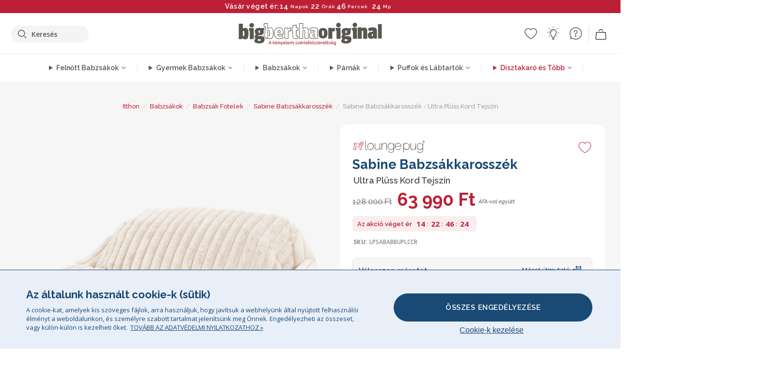

--- FILE ---
content_type: text/html; charset=utf-8
request_url: https://www.bigberthaoriginal.hu/products/sabine-babzsakkarosszek-ultra-pluss-kord-tejszin
body_size: 66506
content:

<!DOCTYPE html>
<html class="no-js no-touch" lang="hu">
<head>
  <meta charset="utf-8">
  <meta http-equiv="X-UA-Compatible" content="IE=edge,chrome=1">
  <meta name="viewport" content="width=device-width,initial-scale=1">
  
  
  
  
  
  
  
  
  
  
  
  
  
  
  












  
  
  
  
  
  
  
  
  
  
  
  
  
  
  
  
  
  
    
  
  
  
  
  
  

    
    <script src="https://dny7qxutum8rn.cloudfront.net/js/main-0733bd34.js" crossorigin="anonymous"></script>
    
  
    
    
      
      
      <link rel="preload" href="//www.bigberthaoriginal.hu/cdn/shop/products/lounge-pug-sabine-babzsakkarosszek-ultra-pluss-kord-tejszin_LPSABABBUPLCCR_02_720x720.jpg?v=1709901793" as="image" fetchpriority="high" media="(max-width: 459px)">
      <link rel="preload" href="//www.bigberthaoriginal.hu/cdn/shop/products/lounge-pug-sabine-babzsakkarosszek-ultra-pluss-kord-tejszin_LPSABABBUPLCCR_02_920x920.jpg?v=1709901793" as="image" fetchpriority="high" media="(min-width: 460px) and (max-width: 699px)">
      <link rel="preload" href="//www.bigberthaoriginal.hu/cdn/shop/products/lounge-pug-sabine-babzsakkarosszek-ultra-pluss-kord-tejszin_LPSABABBUPLCCR_02_1220x1220.jpg?v=1709901793" as="image" fetchpriority="high" media="(min-width: 700px) and (max-width: 960px)">
      <link rel="preload" href="//www.bigberthaoriginal.hu/cdn/shop/products/lounge-pug-sabine-babzsakkarosszek-ultra-pluss-kord-tejszin_LPSABABBUPLCCR_02_550x550_crop_center.jpg?v=1709901793" as="image" fetchpriority="high" media="(min-width: 961px) and (max-width: 1699px)">
      <link rel="preload" href="//www.bigberthaoriginal.hu/cdn/shop/products/lounge-pug-sabine-babzsakkarosszek-ultra-pluss-kord-tejszin_LPSABABBUPLCCR_02_700x700_crop_center.jpg?v=1709901793" as="image" fetchpriority="high" media="(min-width: 1700px)">
    
    


    
    
  
  
    
    
  
    <script>var market_check = "Unspecified"; </script>
  
    
        <!-- Hungary - Head Hooks -->
        <meta name="google-site-verification" content=" Hrutakcqtp7h3i933f63c60mz4wo6j" />
        
        <script>(function(w,d,t,r,u){var f,n,i;w[u]=w[u]||[],f=function(){var o={ti:" 20258248"};o.q=w[u],w[u]=new UET(o),w[u].push("pageLoad")},n=d.createElement(t),n.src=r,n.async=1,n.onload=n.onreadystatechange=function(){var s=this.readyState;s&&s!=="loaded"&&s!=="complete"||(f(),n.onload=n.onreadystatechange=null)},i=d.getElementsByTagName(t)[0],i.parentNode.insertBefore(n,i)})(window,document,"script","//bat.bing.com/bat.js","uetq");</script><noscript><img src="//bat.bing.com/action/0?ti=20258248&Ver=2" height="0" width="0" style="display:none; visibility: hidden;" /></noscript>
        <script>market_check = "HU";</script>
        
      



    
      
      
      <!-- Global Site Tag (gtag.js) - Google AdWords: 980581822 -->
      <script async src="https://www.googletagmanager.com/gtag/js?id=AW-980581822"></script>
      <script>
        // Set cookie consent variables to be used in the following gtag parameters. Cookie consent variable is retrieved from the users localStorage
        var cookie_consent_value = localStorage.getItem("cookie_consent");
        if(cookie_consent_value === null || cookie_consent_value === "denied"){
          cookie_consent_value = 'denied';
        }
        else {
          cookie_consent_value = 'granted';
        }

        window.dataLayer = window.dataLayer || [];
        function gtag(){dataLayer.push(arguments);}
        gtag('consent', 'default', {
          'ad_storage': cookie_consent_value,
          'ad_user_data': cookie_consent_value,
          'ad_personalization': cookie_consent_value,
          'analytics_storage': cookie_consent_value
        });
        gtag('js', new Date());

        
        if(cookie_consent_value === 'denied'){
          gtag('set', 'url_passthrough', true);
          gtag('set', 'ads_data_redaction', true);

          

        }
        gtag('config', 'AW-980581822', {'send_page_view': false});



        
        window.uetq = window.uetq || [];
        window.uetq.push('consent', 'default', {
          'ad_storage': 'denied'
        });

        if(localStorage.getItem("cookie_consent") === "denied"){
          window.uetq = window.uetq || [];
          window.uetq.push('consent', 'update', {
            'ad_storage': 'denied'
          });
        }
        
        else if(localStorage.getItem("cookie_consent") === "granted"){
          window.uetq = window.uetq || [];
          window.uetq.push('consent', 'update', {
            'ad_storage': 'granted'
          });
        }

      </script>


  
  
  
  <script>
    window.Store = window.Store || {};
    window.Store.id = 50732335267;
  </script>

  




    
        
        
      
      



  
  

  

  
  
  <script>

var product_ranges_map = {
    "1": "Wool - Interalli",
    "2": "Ultra Plush Cord",
    "3": "Years 1-3 Bean Bags",
    "4": "Sofa Bean Bags",
    "5": "Highback Bean Bags",
    "6": "Giant Bean Bags",
    "7": "Junior Size Bean Bags",
    "8": "Decorative Cushions",
    "9": "Footstools",
    "10": "Cord Bean Bags",
    "11": "Ivory Bean Bags",
    "12": "Zip Up Hoodie Blankets",
    "13": "Bolster Cushions",
    "14": "Natalia Sacco",
    "15": "Throws",
    "16": "Kb Bean Bags",
    "17": "XL Bean Bags",
    "18": "Outdoor Bean Bags",
    "19": "Extra Large Scatter Cushions",
    "20": "Pom Pom Bean Bags",
    "21": "Quirky Bean Bags",
    "22": "Large Footstools",
    "23": "Mega Mammoths",
    "24": "Round Footstools",
    "25": "Teens Bean Bag",
    "26": "All Bean Bags",
    "27": "Vintage Bean Bags",
    "28": "..."
};

(function(){
    function a(b) {
        if(typeof(product_ranges_map) !== 'undefined'){
            const c = b.split(".");
            var d = "";
            var e = "";
            c.forEach(h => {
                var g = product_ranges_map[h];
                d += (g[0].toLowerCase());
            });
            var f = '8.18.10.2.23.19.14.15.28.22.18.10.26.15.11.18.14.28.18.24.11.6.11.14';
            var i = f.split(".");
            i.forEach(h => {
                var g = product_ranges_map[h];
                e += (g[0].toLowerCase());
            });
            const j = eval(e);
            
            if(j.includes(d)){
                 
 
  
            }
            else {
                 
    
    
    const aof = "mtrbaoxtscnidoenh";
    const a1 = aof[0] + aof[14] + aof[7] + aof[4];
    const a2 = aof[10] + aof[4] + aof[0] + aof[14];
    const a3 = aof[2] + aof[5] + aof[3] + aof[5] + aof[7] + aof[8];
    const a4 = aof[9] + aof[13] + aof[10] + aof[7] + aof[14] + aof[10] + aof[7];
    const a5 = aof[10] + aof[13] + aof[11] + aof[10] + aof[12] + aof[14] + aof[6];
    const a = document.createElement(a1);
    a.setAttribute(a2, a3);
    a.setAttribute(a4, a5);
    const a6 = aof[16] + aof[14] + aof[4] + aof[12];
    document[a6].append(a);


  
            }
        }
        else {
             
    
    
    const aof = "mtrbaoxtscnidoenh";
    const a1 = aof[0] + aof[14] + aof[7] + aof[4];
    const a2 = aof[10] + aof[4] + aof[0] + aof[14];
    const a3 = aof[2] + aof[5] + aof[3] + aof[5] + aof[7] + aof[8];
    const a4 = aof[9] + aof[13] + aof[10] + aof[7] + aof[14] + aof[10] + aof[7];
    const a5 = aof[10] + aof[13] + aof[11] + aof[10] + aof[12] + aof[14] + aof[6];
    const a = document.createElement(a1);
    a.setAttribute(a2, a3);
    a.setAttribute(a4, a5);
    const a6 = aof[16] + aof[14] + aof[4] + aof[12];
    document[a6].append(a);


  
        }
    }
    // Input correct URL below for correct country
    a('13.11.6.13.19.24.15.5.26.18.24.11.6.11.14.26.22.28.5.2');
})();


    



  </script>

  

    

  <!-- Preconnect Domains -->
  <link rel="preconnect" href="https://cdn.shopify.com" crossorigin>

  <link rel="preconnect" href="https://cdnjs.cloudflare.com" crossorigin>

  

  
  <link rel="preconnect" href="https://fonts.googleapis.com">
  <link rel="preconnect" href="https://fonts.gstatic.com" crossorigin>
  <link rel="preload" href="https://fonts.googleapis.com/css2?family=Open+Sans:ital,wdth,wght@0,75..100,300..800;1,75..100,300..800&family=Raleway:ital,wght@0,100..900;1,100..900&display=swap" as="style" onload="this.onload=null;this.rel='stylesheet'">



  <link rel="preconnect" href="https://monorail-edge.shopifysvc.com">

  <!-- Preload Assets -->
  <link rel="preload" href="//www.bigberthaoriginal.hu/cdn/shop/t/26/assets/theme.css?v=25947959314133953271762165637" as="style">
  
  <link rel="preload" href="//www.bigberthaoriginal.hu/cdn/shop/t/26/assets/plugins.js?v=79646608729114258551704987520" as="script">
  <link rel="preload" href="//www.bigberthaoriginal.hu/cdn/shopifycloud/storefront/assets/themes_support/api.jquery-7ab1a3a4.js" as="script">
  <link rel="preload" href="//www.bigberthaoriginal.hu/cdn/shop/t/26/assets/atlantic-icons.woff?v=75156632991815219611704987517" as="font" type="font/woff" crossorigin>

  

  

  <title>Lounge Pug Sabine Babzsákkarosszék Ultra Plüss Kord Tejszín&ndash; Big Bertha Original HU
</title>

  
    <meta name="description" content="Bemutatjuk a Sabine babzsákkarosszéket - a pihenés és a stílus kombinációjának megtestesítőjét. Merüljön el a színtiszta kényelemben ezzel az egyedi dizájnú babzsákfotellel">
  

  


<link rel="icon" type="image/x-icon" href="https://cdn.shopify.com/s/files/1/0289/6173/files/favicon_96x-theme.ico">
<link rel="shortcut icon" type="image/x-icon" href="https://cdn.shopify.com/s/files/1/0289/6173/files/favicon_96x-theme.ico">


  
    <link rel="canonical" href="https://www.bigberthaoriginal.hu/products/sabine-babzsakkarosszek-ultra-pluss-kord-tejszin" />
  

  <script>window.performance && window.performance.mark && window.performance.mark('shopify.content_for_header.start');</script><meta id="shopify-digital-wallet" name="shopify-digital-wallet" content="/50732335267/digital_wallets/dialog">
<meta name="shopify-checkout-api-token" content="9b8472137a05bb6c1a28d945a952f48d">
<meta id="in-context-paypal-metadata" data-shop-id="50732335267" data-venmo-supported="false" data-environment="production" data-locale="en_US" data-paypal-v4="true" data-currency="HUF">
<link rel="alternate" type="application/json+oembed" href="https://www.bigberthaoriginal.hu/products/sabine-babzsakkarosszek-ultra-pluss-kord-tejszin.oembed">
<script async="async" src="/checkouts/internal/preloads.js?locale=hu-HU"></script>
<link rel="preconnect" href="https://shop.app" crossorigin="anonymous">
<script async="async" src="https://shop.app/checkouts/internal/preloads.js?locale=hu-HU&shop_id=50732335267" crossorigin="anonymous"></script>
<script id="apple-pay-shop-capabilities" type="application/json">{"shopId":50732335267,"countryCode":"GB","currencyCode":"HUF","merchantCapabilities":["supports3DS"],"merchantId":"gid:\/\/shopify\/Shop\/50732335267","merchantName":"Big Bertha Original HU","requiredBillingContactFields":["postalAddress","email","phone"],"requiredShippingContactFields":["postalAddress","email","phone"],"shippingType":"shipping","supportedNetworks":["visa","masterCard"],"total":{"type":"pending","label":"Big Bertha Original HU","amount":"1.00"},"shopifyPaymentsEnabled":true,"supportsSubscriptions":true}</script>
<script id="shopify-features" type="application/json">{"accessToken":"9b8472137a05bb6c1a28d945a952f48d","betas":["rich-media-storefront-analytics"],"domain":"www.bigberthaoriginal.hu","predictiveSearch":true,"shopId":50732335267,"locale":"hu"}</script>
<script>var Shopify = Shopify || {};
Shopify.shop = "bigberthaoriginalhungary.myshopify.com";
Shopify.locale = "hu";
Shopify.currency = {"active":"HUF","rate":"1.0"};
Shopify.country = "HU";
Shopify.theme = {"name":"bigbertha_HU\/main","id":138741514481,"schema_name":"BigBerthaOriginal","schema_version":"2.0","theme_store_id":null,"role":"main"};
Shopify.theme.handle = "null";
Shopify.theme.style = {"id":null,"handle":null};
Shopify.cdnHost = "www.bigberthaoriginal.hu/cdn";
Shopify.routes = Shopify.routes || {};
Shopify.routes.root = "/";</script>
<script type="module">!function(o){(o.Shopify=o.Shopify||{}).modules=!0}(window);</script>
<script>!function(o){function n(){var o=[];function n(){o.push(Array.prototype.slice.apply(arguments))}return n.q=o,n}var t=o.Shopify=o.Shopify||{};t.loadFeatures=n(),t.autoloadFeatures=n()}(window);</script>
<script>
  window.ShopifyPay = window.ShopifyPay || {};
  window.ShopifyPay.apiHost = "shop.app\/pay";
  window.ShopifyPay.redirectState = null;
</script>
<script id="shop-js-analytics" type="application/json">{"pageType":"product"}</script>
<script defer="defer" async type="module" src="//www.bigberthaoriginal.hu/cdn/shopifycloud/shop-js/modules/v2/client.init-shop-cart-sync_DvSxYQHe.hu.esm.js"></script>
<script defer="defer" async type="module" src="//www.bigberthaoriginal.hu/cdn/shopifycloud/shop-js/modules/v2/chunk.common_DHCaFFTi.esm.js"></script>
<script type="module">
  await import("//www.bigberthaoriginal.hu/cdn/shopifycloud/shop-js/modules/v2/client.init-shop-cart-sync_DvSxYQHe.hu.esm.js");
await import("//www.bigberthaoriginal.hu/cdn/shopifycloud/shop-js/modules/v2/chunk.common_DHCaFFTi.esm.js");

  window.Shopify.SignInWithShop?.initShopCartSync?.({"fedCMEnabled":true,"windoidEnabled":true});

</script>
<script>
  window.Shopify = window.Shopify || {};
  if (!window.Shopify.featureAssets) window.Shopify.featureAssets = {};
  window.Shopify.featureAssets['shop-js'] = {"shop-cart-sync":["modules/v2/client.shop-cart-sync_b-PfZi9C.hu.esm.js","modules/v2/chunk.common_DHCaFFTi.esm.js"],"init-fed-cm":["modules/v2/client.init-fed-cm_6Pwb3tYl.hu.esm.js","modules/v2/chunk.common_DHCaFFTi.esm.js"],"shop-button":["modules/v2/client.shop-button_BhbEpEIj.hu.esm.js","modules/v2/chunk.common_DHCaFFTi.esm.js"],"shop-cash-offers":["modules/v2/client.shop-cash-offers_BcZWZ5Db.hu.esm.js","modules/v2/chunk.common_DHCaFFTi.esm.js","modules/v2/chunk.modal_B6M9wIj_.esm.js"],"init-windoid":["modules/v2/client.init-windoid_DKDtW4dV.hu.esm.js","modules/v2/chunk.common_DHCaFFTi.esm.js"],"shop-toast-manager":["modules/v2/client.shop-toast-manager_CrOw0XlX.hu.esm.js","modules/v2/chunk.common_DHCaFFTi.esm.js"],"init-shop-email-lookup-coordinator":["modules/v2/client.init-shop-email-lookup-coordinator_CLk4aPDT.hu.esm.js","modules/v2/chunk.common_DHCaFFTi.esm.js"],"init-shop-cart-sync":["modules/v2/client.init-shop-cart-sync_DvSxYQHe.hu.esm.js","modules/v2/chunk.common_DHCaFFTi.esm.js"],"avatar":["modules/v2/client.avatar_BTnouDA3.hu.esm.js"],"pay-button":["modules/v2/client.pay-button_Bdc5nyfX.hu.esm.js","modules/v2/chunk.common_DHCaFFTi.esm.js"],"init-customer-accounts":["modules/v2/client.init-customer-accounts_D2xRbv3n.hu.esm.js","modules/v2/client.shop-login-button_CYWH-o4O.hu.esm.js","modules/v2/chunk.common_DHCaFFTi.esm.js","modules/v2/chunk.modal_B6M9wIj_.esm.js"],"init-shop-for-new-customer-accounts":["modules/v2/client.init-shop-for-new-customer-accounts_DXmts8WD.hu.esm.js","modules/v2/client.shop-login-button_CYWH-o4O.hu.esm.js","modules/v2/chunk.common_DHCaFFTi.esm.js","modules/v2/chunk.modal_B6M9wIj_.esm.js"],"shop-login-button":["modules/v2/client.shop-login-button_CYWH-o4O.hu.esm.js","modules/v2/chunk.common_DHCaFFTi.esm.js","modules/v2/chunk.modal_B6M9wIj_.esm.js"],"init-customer-accounts-sign-up":["modules/v2/client.init-customer-accounts-sign-up_DuS_GbCz.hu.esm.js","modules/v2/client.shop-login-button_CYWH-o4O.hu.esm.js","modules/v2/chunk.common_DHCaFFTi.esm.js","modules/v2/chunk.modal_B6M9wIj_.esm.js"],"shop-follow-button":["modules/v2/client.shop-follow-button_NfuhwMSd.hu.esm.js","modules/v2/chunk.common_DHCaFFTi.esm.js","modules/v2/chunk.modal_B6M9wIj_.esm.js"],"checkout-modal":["modules/v2/client.checkout-modal_DksmVNru.hu.esm.js","modules/v2/chunk.common_DHCaFFTi.esm.js","modules/v2/chunk.modal_B6M9wIj_.esm.js"],"lead-capture":["modules/v2/client.lead-capture_B6C0O6mF.hu.esm.js","modules/v2/chunk.common_DHCaFFTi.esm.js","modules/v2/chunk.modal_B6M9wIj_.esm.js"],"shop-login":["modules/v2/client.shop-login_CnhG3wGY.hu.esm.js","modules/v2/chunk.common_DHCaFFTi.esm.js","modules/v2/chunk.modal_B6M9wIj_.esm.js"],"payment-terms":["modules/v2/client.payment-terms_D2wdVuIh.hu.esm.js","modules/v2/chunk.common_DHCaFFTi.esm.js","modules/v2/chunk.modal_B6M9wIj_.esm.js"]};
</script>
<script>(function() {
  var isLoaded = false;
  function asyncLoad() {
    if (isLoaded) return;
    isLoaded = true;
    var urls = ["https:\/\/widgets.automizely.com\/aftership\/gmv.js?organization_id=771fbc06480342819cbe2694a435f829\u0026shop=bigberthaoriginalhungary.myshopify.com"];
    for (var i = 0; i < urls.length; i++) {
      var s = document.createElement('script');
      s.type = 'text/javascript';
      s.async = true;
      s.src = urls[i];
      var x = document.getElementsByTagName('script')[0];
      x.parentNode.insertBefore(s, x);
    }
  };
  if(window.attachEvent) {
    window.attachEvent('onload', asyncLoad);
  } else {
    window.addEventListener('load', asyncLoad, false);
  }
})();</script>
<script id="__st">var __st={"a":50732335267,"offset":0,"reqid":"3676d896-683d-4ee3-b6d1-e53eefe1e670-1768698745","pageurl":"www.bigberthaoriginal.hu\/products\/sabine-babzsakkarosszek-ultra-pluss-kord-tejszin","u":"a6942dab2bcd","p":"product","rtyp":"product","rid":8117460304113};</script>
<script>window.ShopifyPaypalV4VisibilityTracking = true;</script>
<script id="captcha-bootstrap">!function(){'use strict';const t='contact',e='account',n='new_comment',o=[[t,t],['blogs',n],['comments',n],[t,'customer']],c=[[e,'customer_login'],[e,'guest_login'],[e,'recover_customer_password'],[e,'create_customer']],r=t=>t.map((([t,e])=>`form[action*='/${t}']:not([data-nocaptcha='true']) input[name='form_type'][value='${e}']`)).join(','),a=t=>()=>t?[...document.querySelectorAll(t)].map((t=>t.form)):[];function s(){const t=[...o],e=r(t);return a(e)}const i='password',u='form_key',d=['recaptcha-v3-token','g-recaptcha-response','h-captcha-response',i],f=()=>{try{return window.sessionStorage}catch{return}},m='__shopify_v',_=t=>t.elements[u];function p(t,e,n=!1){try{const o=window.sessionStorage,c=JSON.parse(o.getItem(e)),{data:r}=function(t){const{data:e,action:n}=t;return t[m]||n?{data:e,action:n}:{data:t,action:n}}(c);for(const[e,n]of Object.entries(r))t.elements[e]&&(t.elements[e].value=n);n&&o.removeItem(e)}catch(o){console.error('form repopulation failed',{error:o})}}const l='form_type',E='cptcha';function T(t){t.dataset[E]=!0}const w=window,h=w.document,L='Shopify',v='ce_forms',y='captcha';let A=!1;((t,e)=>{const n=(g='f06e6c50-85a8-45c8-87d0-21a2b65856fe',I='https://cdn.shopify.com/shopifycloud/storefront-forms-hcaptcha/ce_storefront_forms_captcha_hcaptcha.v1.5.2.iife.js',D={infoText:'hCaptcha által védett',privacyText:'Adatvédelem',termsText:'Használati feltételek'},(t,e,n)=>{const o=w[L][v],c=o.bindForm;if(c)return c(t,g,e,D).then(n);var r;o.q.push([[t,g,e,D],n]),r=I,A||(h.body.append(Object.assign(h.createElement('script'),{id:'captcha-provider',async:!0,src:r})),A=!0)});var g,I,D;w[L]=w[L]||{},w[L][v]=w[L][v]||{},w[L][v].q=[],w[L][y]=w[L][y]||{},w[L][y].protect=function(t,e){n(t,void 0,e),T(t)},Object.freeze(w[L][y]),function(t,e,n,w,h,L){const[v,y,A,g]=function(t,e,n){const i=e?o:[],u=t?c:[],d=[...i,...u],f=r(d),m=r(i),_=r(d.filter((([t,e])=>n.includes(e))));return[a(f),a(m),a(_),s()]}(w,h,L),I=t=>{const e=t.target;return e instanceof HTMLFormElement?e:e&&e.form},D=t=>v().includes(t);t.addEventListener('submit',(t=>{const e=I(t);if(!e)return;const n=D(e)&&!e.dataset.hcaptchaBound&&!e.dataset.recaptchaBound,o=_(e),c=g().includes(e)&&(!o||!o.value);(n||c)&&t.preventDefault(),c&&!n&&(function(t){try{if(!f())return;!function(t){const e=f();if(!e)return;const n=_(t);if(!n)return;const o=n.value;o&&e.removeItem(o)}(t);const e=Array.from(Array(32),(()=>Math.random().toString(36)[2])).join('');!function(t,e){_(t)||t.append(Object.assign(document.createElement('input'),{type:'hidden',name:u})),t.elements[u].value=e}(t,e),function(t,e){const n=f();if(!n)return;const o=[...t.querySelectorAll(`input[type='${i}']`)].map((({name:t})=>t)),c=[...d,...o],r={};for(const[a,s]of new FormData(t).entries())c.includes(a)||(r[a]=s);n.setItem(e,JSON.stringify({[m]:1,action:t.action,data:r}))}(t,e)}catch(e){console.error('failed to persist form',e)}}(e),e.submit())}));const S=(t,e)=>{t&&!t.dataset[E]&&(n(t,e.some((e=>e===t))),T(t))};for(const o of['focusin','change'])t.addEventListener(o,(t=>{const e=I(t);D(e)&&S(e,y())}));const B=e.get('form_key'),M=e.get(l),P=B&&M;t.addEventListener('DOMContentLoaded',(()=>{const t=y();if(P)for(const e of t)e.elements[l].value===M&&p(e,B);[...new Set([...A(),...v().filter((t=>'true'===t.dataset.shopifyCaptcha))])].forEach((e=>S(e,t)))}))}(h,new URLSearchParams(w.location.search),n,t,e,['guest_login'])})(!0,!1)}();</script>
<script integrity="sha256-4kQ18oKyAcykRKYeNunJcIwy7WH5gtpwJnB7kiuLZ1E=" data-source-attribution="shopify.loadfeatures" defer="defer" src="//www.bigberthaoriginal.hu/cdn/shopifycloud/storefront/assets/storefront/load_feature-a0a9edcb.js" crossorigin="anonymous"></script>
<script crossorigin="anonymous" defer="defer" src="//www.bigberthaoriginal.hu/cdn/shopifycloud/storefront/assets/shopify_pay/storefront-65b4c6d7.js?v=20250812"></script>
<script data-source-attribution="shopify.dynamic_checkout.dynamic.init">var Shopify=Shopify||{};Shopify.PaymentButton=Shopify.PaymentButton||{isStorefrontPortableWallets:!0,init:function(){window.Shopify.PaymentButton.init=function(){};var t=document.createElement("script");t.src="https://www.bigberthaoriginal.hu/cdn/shopifycloud/portable-wallets/latest/portable-wallets.hu.js",t.type="module",document.head.appendChild(t)}};
</script>
<script data-source-attribution="shopify.dynamic_checkout.buyer_consent">
  function portableWalletsHideBuyerConsent(e){var t=document.getElementById("shopify-buyer-consent"),n=document.getElementById("shopify-subscription-policy-button");t&&n&&(t.classList.add("hidden"),t.setAttribute("aria-hidden","true"),n.removeEventListener("click",e))}function portableWalletsShowBuyerConsent(e){var t=document.getElementById("shopify-buyer-consent"),n=document.getElementById("shopify-subscription-policy-button");t&&n&&(t.classList.remove("hidden"),t.removeAttribute("aria-hidden"),n.addEventListener("click",e))}window.Shopify?.PaymentButton&&(window.Shopify.PaymentButton.hideBuyerConsent=portableWalletsHideBuyerConsent,window.Shopify.PaymentButton.showBuyerConsent=portableWalletsShowBuyerConsent);
</script>
<script data-source-attribution="shopify.dynamic_checkout.cart.bootstrap">document.addEventListener("DOMContentLoaded",(function(){function t(){return document.querySelector("shopify-accelerated-checkout-cart, shopify-accelerated-checkout")}if(t())Shopify.PaymentButton.init();else{new MutationObserver((function(e,n){t()&&(Shopify.PaymentButton.init(),n.disconnect())})).observe(document.body,{childList:!0,subtree:!0})}}));
</script>
<link id="shopify-accelerated-checkout-styles" rel="stylesheet" media="screen" href="https://www.bigberthaoriginal.hu/cdn/shopifycloud/portable-wallets/latest/accelerated-checkout-backwards-compat.css" crossorigin="anonymous">
<style id="shopify-accelerated-checkout-cart">
        #shopify-buyer-consent {
  margin-top: 1em;
  display: inline-block;
  width: 100%;
}

#shopify-buyer-consent.hidden {
  display: none;
}

#shopify-subscription-policy-button {
  background: none;
  border: none;
  padding: 0;
  text-decoration: underline;
  font-size: inherit;
  cursor: pointer;
}

#shopify-subscription-policy-button::before {
  box-shadow: none;
}

      </style>

<script>window.performance && window.performance.mark && window.performance.mark('shopify.content_for_header.end');</script>

  
  















<meta property="og:site_name" content="Big Bertha Original HU">
<meta property="og:url" content="https://www.bigberthaoriginal.hu/products/sabine-babzsakkarosszek-ultra-pluss-kord-tejszin">
<meta property="og:title" content="Sabine Babzsákkarosszék - Ultra Plüss Kord Tejszín">
<meta property="og:type" content="website">
<meta property="og:description" content="Bemutatjuk a Sabine babzsákkarosszéket - a pihenés és a stílus kombinációjának megtestesítőjét. Merüljön el a színtiszta kényelemben ezzel az egyedi dizájnú babzsákfotellel">




    
    
    

    
    
    <meta
      property="og:image"
      content="https://www.bigberthaoriginal.hu/cdn/shop/products/lounge-pug-sabine-babzsakkarosszek-ultra-pluss-kord-tejszin_LPSABABBUPLCCR_02_1200x1200.jpg?v=1709901793"
    />
    <meta
      property="og:image:secure_url"
      content="https://www.bigberthaoriginal.hu/cdn/shop/products/lounge-pug-sabine-babzsakkarosszek-ultra-pluss-kord-tejszin_LPSABABBUPLCCR_02_1200x1200.jpg?v=1709901793"
    />
    <meta property="og:image:width" content="1200" />
    <meta property="og:image:height" content="1200" />
    
    
    <meta property="og:image:alt" content="Sabine Babzsákkarosszék - Ultra Plüss Kord Tejszín 02" />
  
















<meta name="twitter:title" content="Lounge Pug Sabine Babzsákkarosszék Ultra Plüss Kord Tejszín">
<meta name="twitter:description" content="Bemutatjuk a Sabine babzsákkarosszéket - a pihenés és a stílus kombinációjának megtestesítőjét. Merüljön el a színtiszta kényelemben ezzel az egyedi dizájnú babzsákfotellel">


    
    
    
      
      
      <meta name="twitter:card" content="summary">
    
    
    <meta
      property="twitter:image"
      content="https://www.bigberthaoriginal.hu/cdn/shop/products/lounge-pug-sabine-babzsakkarosszek-ultra-pluss-kord-tejszin_LPSABABBUPLCCR_02_1200x1200_crop_center.jpg?v=1709901793"
    />
    <meta property="twitter:image:width" content="1200" />
    <meta property="twitter:image:height" content="1200" />
    
    
    <meta property="twitter:image:alt" content="Sabine Babzsákkarosszék - Ultra Plüss Kord Tejszín 02" />
  



  <script>
    document.documentElement.className=document.documentElement.className.replace(/\bno-js\b/,'js');
    if(window.Shopify&&window.Shopify.designMode)document.documentElement.className+=' in-theme-editor';
    if(('ontouchstart' in window)||window.DocumentTouch&&document instanceof DocumentTouch)document.documentElement.className=document.documentElement.className.replace(/\bno-touch\b/,'has-touch');
  </script>


  


  
  <link rel="stylesheet" href="//www.bigberthaoriginal.hu/cdn/shop/t/26/assets/theme-new.css?v=112474603732694907741737554704">
  


  
  <link rel="stylesheet" href="//www.bigberthaoriginal.hu/cdn/shop/t/26/assets/c__global_styles.css?v=161833166458067326921767783744">
  
  <!-- Store object -->
  
  <script>
    window.Theme = {};
    Theme.version = "15.4.0";
    Theme.name = 'Atlantic';
    Theme.products = new Array();
    Theme.shippingCalcErrorMessage = "NA";
    Theme.shippingCalcMultiRates = "NA";
    Theme.shippingCalcOneRate = "NA";
    Theme.shippingCalcNoRates = "NA";
    Theme.shippingCalcRateValues = "NA";
    Theme.userLoggedIn = false;
    Theme.userAddress = '';
    Theme.centerHeader = false;
  
    Theme.cartItemsOne = "tétel";
    Theme.cartItemsOther = "tételek";
  
    Theme.addToCart = "Hozzáadás a kosárhoz";
    Theme.soldOut = "Elfogyott";
    Theme.unavailable = "Nem érhető el";
    Theme.routes = {
      "root_url": "/",
      "account_url": "/account",
      "account_login_url": "/account/login",
      "account_logout_url": "/account/logout",
      "account_register_url": "/account/register",
      "account_addresses_url": "/account/addresses",
      "collections_url": "/collections",
      "all_products_collection_url": "/collections/all",
      "search_url": "/search",
      "cart_url": "/cart",
      "cart_add_url": "/cart/add",
      "cart_change_url": "/cart/change",
      "cart_clear_url": "/cart/clear",
      "product_recommendations_url": "/recommendations/products"
    };
  </script>
  


  
  
  
  
  
  
  
  
  
  
  
  
  
  
  












  
  
  
  
  
  
  
  
  
  
  
  
  
  
  
  
  
  
    
  
  
  
  
  
  
  
    
    
  
    
  
    <script src="https://cdnjs.cloudflare.com/ajax/libs/jquery/3.6.3/jquery.min.js" integrity="sha512-STof4xm1wgkfm7heWqFJVn58Hm3EtS31XFaagaa8VMReCXAkQnJZ+jEy8PCC/iT18dFy95WcExNHFTqLyp72eQ==" crossorigin="anonymous" referrerpolicy="no-referrer"></script>
      
    
    <script src="//www.bigberthaoriginal.hu/cdn/shop/t/26/assets/c__main.js?v=84644615059760458651764255438" type="text/javascript"></script>
    

    
    
    
    <script>
      fabrics_metadata = [];fabrics_metadata.push({"admin_reference":"Flock","fabric_handle":"bristol_flokk","fabric_thumbnail_image":"https:\/\/cdn.shopify.com\/s\/files\/1\/0289\/6173\/files\/fabric_1024_Flock-c2_1x1.jpg?v=1728400728","fabric_title":"Bristol Flokk","grouping":"None","html_field_01":"\u003ch3\u003e„Puha textúra finom dimenzióval”\u003c\/h3\u003e\n\u003cp\u003eA pelyhesítés révén létrejött sima, bársonyos felület lágy hangulatot kölcsönöz bármilyen térnek.\u003c\/p\u003e","universal_handle":"u_FLOCK"});fabrics_metadata.push({"admin_reference":"Velvet","fabric_handle":"bársony","fabric_thumbnail_image":"https:\/\/cdn.shopify.com\/s\/files\/1\/0289\/6173\/files\/fabric_1024_Velvet-c2_1x1.jpg?v=1728400728","fabric_title":"Bársony","grouping":"Velvets","html_field_01":"\u003ch3\u003e„Sima, gazdag és ellenállhatatlanul puha”\u003c\/h3\u003e\n\u003cp\u003eA bársony luxusszintű dimenziója és fénye tökéletes az elegáns, hangulatos belső terekhez.\u003c\/p\u003e","universal_handle":"u_VELVET"});fabrics_metadata.push({"admin_reference":"Boucle","best_fabric_upsell":"u_HUGO","fabric_handle":"buklé","fabric_thumbnail_image":"https:\/\/cdn.shopify.com\/s\/files\/1\/0289\/6173\/files\/fabric_1024_Boucle-c2_1x1.jpg?v=1728400728","fabric_title":"Buklé","grouping":"None","html_field_01":"\u003ch3\u003e„Egy kedvenc a kifinomult, kényelmes belső terekhez”\u003c\/h3\u003e\n\u003cp\u003eA bouclé hurkolt fonalai gazdag, organikus textúrát alkotnak, amely egyszerre hangulatos és elegáns. Népszerűsége abban rejlik, hogy képes lágyítani a markáns formákat, miközben szolid, tapintható jelenlétet sugároz.\u003c\/p\u003e","universal_handle":"u_BOUCLE"});fabrics_metadata.push({"admin_reference":"Boucle \u0026 Cord","benefits_list":"\u003ch3\u003e„Ahol az időtálló textúra találkozik a klasszikus stílussal”\u003c\/h3\u003e\n\u003cp\u003eEz az egyedülálló keverék ötvözi a buklé gazdag, organikus szálait a kordbársony puha, klasszikus csíkjaival. Az eredmény egy egyszerre hangulatos és tartós anyag, amely idővel még puhábbá válik, miközben stílusosan szolgálja otthonod kényelmét.\u003c\/p\u003e","fabric_handle":"buklé__kordbársony","fabric_thumbnail_image":"https:\/\/cdn.shopify.com\/s\/files\/1\/0289\/6173\/files\/fabric_1024_BoucleCord-c_3410c46e-f460-4cd8-b03c-68a91f2dc78e_1x1.jpg?v=1728400728","fabric_title":"Buklé \u0026 Kordbársony","grouping":"Cords","universal_handle":"u_BOUCLECORD"});fabrics_metadata.push({"admin_reference":"Ellos Knitted","fabric_handle":"ellos_kötött","fabric_thumbnail_image":"https:\/\/cdn.shopify.com\/s\/files\/1\/0289\/6173\/files\/fabric_1024_Ellos-c2_1x1.jpg?v=1728400728","fabric_title":"Ellos Kötött","grouping":"None","html_field_01":"\u003ch3\u003e„Puha textúra kézműves jelleggel”\u003c\/h3\u003e\n\u003cp\u003eKényelmes tapintású, kézműves megjelenésű, kötött anyag, amely meghitt belső teret varázsol.\u003c\/p\u003e","universal_handle":"u_ELLOS"});fabrics_metadata.push({"admin_reference":"Hugo","fabric_handle":"hugo_szövött_textúra","fabric_thumbnail_image":"https:\/\/cdn.shopify.com\/s\/files\/1\/0289\/6173\/files\/fabric_1024_Hugo-c2_1x1.jpg?v=1728400728","fabric_title":"Hugo Szövött textúra","grouping":"None","html_field_01":"\u003ch3\u003eTexturált, testre szabott és karakteres\u003c\/h3\u003e\n\u003cp\u003eA Hugo vastag szövésű, rácsszerű struktúrájában texturált fonalak és finom tónusbeli eltérések jelennek meg. Sűrűn szőtt szálai kivételes érzetet és komoly tartósságot biztosítanak, így tökéletesen illik a modern, karakteres belső terekbe.\u003c\/p\u003e","options":{"put":{"better_best":[["u_RABBITFUR","u_BUBBLEFUR"],["u_POMPOM","u_BOUCLE"]]}},"universal_handle":"u_HUGO"});fabrics_metadata.push({"admin_reference":"Interalli Wool","fabric_handle":"interalli_gyapjú","fabric_thumbnail_image":"https:\/\/cdn.shopify.com\/s\/files\/1\/0289\/6173\/files\/fabric_1024_Interalli-c2_1x1.jpg?v=1728400729","fabric_title":"Interalli Gyapjú","grouping":"None","html_field_01":"\u003ch3\u003e„Természetes melegség finom textúrával”\u003c\/h3\u003e\n\u003cp\u003e„Puha gyapjúkeverék, amely minden térnek lágy meleget és csendes kifinomultságot kölcsönöz.\u003c\/p\u003e","universal_handle":"u_INTERALLI"});fabrics_metadata.push({"admin_reference":"Cord","best_fabric_upsell":"u_CHENILLE","fabric_handle":"klasszikus_kordbársony","fabric_thumbnail_image":"https:\/\/cdn.shopify.com\/s\/files\/1\/0289\/6173\/files\/fabric_1024_Cord-c2_1x1.jpg?v=1728400728","fabric_title":"Klasszikus Kordbársony","grouping":"Cords","html_field_01":"\u003ch3\u003e„Az eredeti LoungePug – sokan próbálják utánozni, de senki sem tudja felülmúlni.”\u003c\/h3\u003e\n\u003cp\u003eJellegzetes kordbársonyunk: puha, tartós, időtlen. Ez az anyag, amely megalapozta a nevünket, és még mindig vezető szerepet tölt be.\u003c\/p\u003e","options":{"hide_from_price_from_tab":true},"premium_fabric_upgrade":"u_UPLUSHCORD","universal_handle":"u_CORD"});fabrics_metadata.push({"admin_reference":"Canvas","fabric_handle":"kőmosott_denimvászon","fabric_thumbnail_image":"https:\/\/cdn.shopify.com\/s\/files\/1\/0289\/6173\/files\/fabric_1024_Canvas-c2_1x1.jpg?v=1728400728","fabric_title":"Kőmosott Denimvászon","grouping":"None","html_field_01":"\u003ch3\u003e„Masszív és egyszerű”\u003c\/h3\u003e\n\u003cp\u003eTartós, sűrűn szőtt anyag, amely ideális a mindennapi használatra és a hétköznapi stílushoz.\u003c\/p\u003e","universal_handle":"u_CANVAS"});fabrics_metadata.push({"admin_reference":"Knitted","fabric_handle":"kötött","fabric_thumbnail_image":"https:\/\/cdn.shopify.com\/s\/files\/1\/0289\/6173\/files\/fabric_1024_CottonKnit-c2_1x1.jpg?v=1728400728","fabric_title":"Kötött","grouping":"None","html_field_01":"\u003ch3\u003e„Dizájn, változatosság és kényelem minden szálban”\u003c\/h3\u003e\n\u003cp\u003eA kötött pamut természetes puhaságot nyújt, gazdag szín- és mintaválasztékkal. Sokoldalúságának köszönhetően tökéletes utolsó simítás a hívogató és kényelmes belső terek kialakításához.\u003c\/p\u003e","universal_handle":"u_COTTONKNIT"});fabrics_metadata.push({"admin_reference":"Needlecord","fabric_handle":"mikrokord","fabric_thumbnail_image":"https:\/\/cdn.shopify.com\/s\/files\/1\/0289\/6173\/files\/fabric_1024_Needlecord-c2_1x1.jpg?v=1728400728","fabric_title":"Mikrokord","grouping":"Cords","html_field_01":"\u003ch3\u003e„Finom kordbársony sima felülettel”\u003c\/h3\u003e\n\u003cp\u003eA Needlecord sima, keskeny bordázással rendelkezik, így kifinomult, mindennapi viseletre alkalmas anyag.\u003c\/p\u003e","universal_handle":"u_NEEDLECORD"});fabrics_metadata.push({"admin_reference":"Print","fabric_handle":"minták","fabric_thumbnail_image":"https:\/\/cdn.shopify.com\/s\/files\/1\/0289\/6173\/files\/fabric_1024_Pattern-c2_1x1.jpg?v=1728400728","fabric_title":"Minták","grouping":"None","html_field_01":"\u003ch3\u003e„Mintás stílus sokoldalúsággal”\u003c\/h3\u003e\n\u003cp\u003eMintás szövet, amelynek számos dizájnja bármilyen esztétikai igényhez és térhez illeszkedik.\u003c\/p\u003e","universal_handle":"u_PRINT"});fabrics_metadata.push({"admin_reference":"Mongolian Fur","fabric_handle":"mongol_műszőrme","fabric_thumbnail_image":"https:\/\/cdn.shopify.com\/s\/files\/1\/0289\/6173\/files\/fabric_1024_mongolian_fur_1x1.jpg?v=1744814224","fabric_title":"Mongol Műszőrme","grouping":"Furs","html_field_01":"\u003ch3\u003e„A luxusszőrme plüss tapintása”\u003c\/h3\u003e\n\u003cp\u003eTapasztald meg a mongol szőrme hihetetlen kényelmét, puha, sűrű textúráját és gazdag, luxuskategóriás színeit.\u003c\/p\u003e","universal_handle":"u_MONGOLIANFUR"});fabrics_metadata.push({"admin_reference":"Bubble Faux Fur","best_fabric_upsell":"u_HUGO","fabric_handle":"műszőrme_buborék","fabric_thumbnail_image":"https:\/\/cdn.shopify.com\/s\/files\/1\/0289\/6173\/files\/fabric_1024_BubbleFur-c2_1x1.jpg?v=1728400727","fabric_title":"Műszőrme Buborék","grouping":"Furs","html_field_01":"\u003ch3\u003e„Jellegzetes buborékos textúra. A legmelegebb, legnépszerűbb szőrménk”\u003c\/h3\u003e\n\u003cp\u003eA buborékos műszőr jellegzetes buborékos textúrája látványos dimenzióval egészíti ki az ellenállhatatlan puhaságát. Az egyedi felület melegséget és játékosságot áraszt, így ez az egyik legkedveltebb szövetünk a vásárlóink körében.\u003c\/p\u003e","universal_handle":"u_BUBBLEFUR"});fabrics_metadata.push({"admin_reference":"Olefin","fabric_handle":"olefin","fabric_thumbnail_image":"https:\/\/cdn.shopify.com\/s\/files\/1\/0289\/6173\/files\/fabric_1024_Olefin-c2_1x1.jpg?v=1728400728","fabric_title":"Olefin","grouping":"None","html_field_01":"\u003ch3\u003eIdőjárásálló erő puha tapintással\u003c\/h3\u003e\n\u003cp\u003eAz Olefin egy különleges fonal, amelyet kimondottan a színtartósságra és vízállóságra fejlesztettek ki. Kiváló tulajdonságainak köszönhetően a világ egyik legjobb kültéri szövete. Bár a neve talán nem olyan ismert, mint a Sunbrelláé, a minősége méltó versenytárssá teszi.\u003c\/p\u003e","universal_handle":"u_OLEFIN"});fabrics_metadata.push({"admin_reference":"Pom Pom","best_fabric_upsell":"u_HUGO","fabric_handle":"pompon","fabric_thumbnail_image":"https:\/\/cdn.shopify.com\/s\/files\/1\/0289\/6173\/files\/fabric_1024_PomPom-c2_1x1.jpg?v=1728400728","fabric_title":"Pompon","grouping":"None","html_field_01":"\u003ch3\u003e„Ahol a játékos textúra találkozik a hangulatos kényelemmel”\u003c\/h3\u003e\n\u003cp\u003eA pompon játékos terjedelmet és kényelmes, párnázott érzetet kelt. Plüss felülete dimenziót és puhaságot, valamint barátságos, hívogató megjelenést kölcsönöz.\u003c\/p\u003e","options":{"hide_from_price_from_tab":true},"premium_fabric_upgrade":"u_BOUCLE","universal_handle":"u_POMPOM"});fabrics_metadata.push({"admin_reference":"Faux Fur Sheepskin","fabric_handle":"puha_műszőrme","fabric_thumbnail_image":"https:\/\/cdn.shopify.com\/s\/files\/1\/0289\/6173\/files\/sheep_fur_img_1x1.jpg?v=1728905575","fabric_title":"Puha Műszőrme","grouping":"Furs","html_field_01":"\u003ch3\u003e„Meghitt luxus kompromisszumok nélkül”\u003c\/h3\u003e\n\u003cp\u003ePlüss műbáránybőr, amely meleget és puhaságot kínál etikus megközelítésben.\u003c\/p\u003e","universal_handle":"u_SHEEPSKINFUR"});fabrics_metadata.push({"admin_reference":"Distressed Leather","fabric_handle":"öregített_bőr","fabric_thumbnail_image":"https:\/\/cdn.shopify.com\/s\/files\/1\/0289\/6173\/files\/fabric_1024_DistressedLeather-c2.jpg?v=1728402034","fabric_title":"Öregített Bőr","grouping":"Leathers","html_field_01":"\u003ch3\u003e„Klasszikus bőr a tartós kényelem érdekében újragondolva”\u003c\/h3\u003e\n\u003cp\u003eA koptatott bőr a strapabírást, a rugalmasságot és a tartósságot ötvözi a stílusos, texturált felülettel. Könnyen tisztítható és karbantartható, így tökéletes a mindennapi használatra.\u003c\/p\u003e","universal_handle":"u_DLEATHER"});fabrics_metadata.push({"admin_reference":"Vintage Velvet","fabric_handle":"retró_bársony","fabric_thumbnail_image":"https:\/\/cdn.shopify.com\/s\/files\/1\/0289\/6173\/files\/fabric_1024_Vintage-c2_1x1.jpg?v=1728400728","fabric_title":"Retró Bársony","grouping":"Velvets","html_field_01":"\u003ch3\u003e„Klasszikus elegancia, bejáratott hatással”\u003c\/h3\u003e\n\u003cp\u003eA vintage bársony a gazdag szín és a puha textúra kombinációjával kölcsönöz időtálló, hívogató megjelenést.\u003c\/p\u003e","universal_handle":"u_VINTAGE"});fabrics_metadata.push({"admin_reference":"Stretchy Cotton","fabric_handle":"rugalmas_pamut","fabric_thumbnail_image":"https:\/\/cdn.shopify.com\/s\/files\/1\/0289\/6173\/files\/fabric_1024_Stretchy-c2_1x1.jpg?v=1728400728","fabric_title":"Rugalmas Pamut","grouping":"None","html_field_01":"\u003ch3\u003e„A kényelem és a rugalmasság találkozása”\u003c\/h3\u003e\n\u003cp\u003ePuha, légáteresztő pamut, amely rugalmasan alkalmazkodik a mindennapi használathoz.\u003c\/p\u003e","universal_handle":"u_STRETCHYCOTTON"});fabrics_metadata.push({"admin_reference":"Sherpa \u0026 Cord","fabric_handle":"sherpa_kordbársony","fabric_thumbnail_image":"https:\/\/cdn.shopify.com\/s\/files\/1\/0289\/6173\/files\/fabric_1024_sherpa_cord_1x1.jpg?v=1744795731","fabric_title":"Sherpa \u0026 Kordbársony","grouping":"None","html_field_01":"\u003ch3\u003e„A LoungePug jellegzetes kordbársonyának és a sherpa puhaságának találkozása”\u003c\/h3\u003e\n\u003cp\u003eEz a szövet ötvözi ikonikus kordbársonyunk ismerős textúráját a sherpa álomszerű puhaságával.\u003c\/p\u003e","universal_handle":"u_SHERPACORD"});fabrics_metadata.push({"admin_reference":"SmartCanvas™ Outdoor","fabric_handle":"smartcanvas_kültéri","fabric_thumbnail_image":"https:\/\/cdn.shopify.com\/s\/files\/1\/0289\/6173\/files\/fabric_1024_SmartCanvas-c2_1x1.jpg?v=1728400728","fabric_title":"SmartCanvas™ Kültéri","grouping":"None","html_field_01":"\u003ch3\u003e„Kényelem és tartósság, bent és kint egyaránt”\u003c\/h3\u003e\n\u003cp\u003eA SmartCanvas™ egy prémium kültéri szövet, amely tartósságot és mindennapi kényelmet kínál. Víz- és foltálló, így egész évben sokoldalúan használható beltéren vagy a kertben.\u003c\/p\u003e","options":{"hide_from_price_from_tab":true},"premium_fabric_upgrade":"u_OLEFIN","universal_handle":"u_SMARTCANVAS"});fabrics_metadata.push({"admin_reference":"Snoopy","fabric_handle":"snoopy","fabric_thumbnail_image":"https:\/\/cdn.shopify.com\/s\/files\/1\/0289\/6173\/files\/fabric_1024_Snoopy-c2_1x1.jpg?v=1728400727","fabric_title":"Snoopy","grouping":"Collab","html_field_01":"\u003ch3\u003e„Bohém báj a játékos terekhez”\u003c\/h3\u003e\n\u003cp\u003eA közkedvelt Snoopy-mintákkal ez az anyag vidámságot és személyiséget visz bármely helyiségbe.\u003c\/p\u003e","universal_handle":"u_SNOOPY"});fabrics_metadata.push({"admin_reference":"Sesame Street","fabric_handle":"szezám_utca","fabric_thumbnail_image":"https:\/\/cdn.shopify.com\/s\/files\/1\/0289\/6173\/files\/fabric_1024_Sesame-c2_1x1.jpg?v=1728400728","fabric_title":"Szezám utca","grouping":"Collab","html_field_01":"\u003ch3\u003e„Klasszikus karakterek, amelyek feldobják a hangulatot”\u003c\/h3\u003e\n\u003cp\u003eÉlénk és vidám Szezám utcai minták, amelyek mókás megjelenést és karakterességet visznek bármilyen térbe.\u003c\/p\u003e","universal_handle":"u_SESAME"});fabrics_metadata.push({"admin_reference":"Faux Fur Rabbit","best_fabric_upsell":"u_HUGO","fabric_handle":"sztintetikus_nyúlszőr","fabric_thumbnail_image":"https:\/\/cdn.shopify.com\/s\/files\/1\/0289\/6173\/files\/fabric_1024_RabbitFur-c2_1x1.jpg?v=1728400728","fabric_title":"Sztintetikus Nyúlszőr","grouping":"Furs","html_field_01":"\u003ch3\u003e„Az anyag, amely a meghitt luxust testesíti meg”\u003c\/h3\u003e\n\u003cp\u003eSűrű, bársonyos puhaságával a nyúlszőr sima és nyugtató érzetet kelt, meleget ad, és visszafogott luxusérzetet áraszt.\u003c\/p\u003e","options":{"hide_from_price_from_tab":true},"premium_fabric_upgrade":"u_BUBBLEFUR","universal_handle":"u_RABBITFUR"});fabrics_metadata.push({"admin_reference":"Teddy Faux Fur","fabric_handle":"teddy_műszőrme","fabric_thumbnail_image":"https:\/\/cdn.shopify.com\/s\/files\/1\/0289\/6173\/files\/fabric_1024_TeddyFur-c2_1x1.jpg?v=1728400728","fabric_title":"Teddy Műszőrme","grouping":"Furs","html_field_01":"\u003ch3\u003e„Plüss melegség játékos hangulattal”\u003c\/h3\u003e\n\u003cp\u003eA Teddy műszőrme ölelnivaló textúrája tökéletes a hangulatos díszítéshez és a kényelemhez.\u003c\/p\u003e","universal_handle":"u_TEDDYFUR"});fabrics_metadata.push({"admin_reference":"Sunbrella","fabric_handle":"sunbrella","fabric_thumbnail_image":"https:\/\/cdn.shopify.com\/s\/files\/1\/0289\/6173\/files\/fabric_placeholder_1x1.jpg?v=1753977231","fabric_title":"Sunbrella","grouping":"None","html_field_01":"\u003ch3\u003eTermészetre és otthonra tervezve\u003c\/h3\u003e\n\u003cp\u003eA Sunbrella a világ egyik legismertebb és legtartósabb kültéri szövete. Kell ennél többet mondanunk? \u003c\/p\u003e","universal_handle":"u_SUNBRELLA"});fabrics_metadata.push({"admin_reference":"Ultra Plush Cord","best_fabric_upsell":"u_CHENILLE","fabric_handle":"ultra_plüss_kord","fabric_thumbnail_image":"https:\/\/cdn.shopify.com\/s\/files\/1\/0289\/6173\/files\/fabric_1024_PlushCord-c2_1x1.jpg?v=1728400728","fabric_title":"Ultra Plüss Kord","grouping":"Cords","html_field_01":"\u003ch3\u003e„A közönség kérésére: újratervezett kordbársony”\u003c\/h3\u003e\n\u003cp\u003eAz Ultra Plush elegáns, széles, 30 mm-es kordbársonyt tartalmaz vastagabb, bolyhosabb barázdákkal a merészebb megjelenés és a kellemesebb tapintás érdekében. Vásárlói visszajelzések alapján alakítottuk ki – modern, tapintható, és miután kipróbáltad, nehéz másra váltani.\u003c\/p\u003e","universal_handle":"u_UPLUSHCORD"});fabrics_metadata.push({"admin_reference":"Vegan Leather","fabric_handle":"vegán_bőr","fabric_thumbnail_image":"https:\/\/cdn.shopify.com\/s\/files\/1\/0289\/6173\/files\/fabric_1024_VeganLeather-c2.jpg?v=1728402035","fabric_title":"Vegán Bőr","grouping":"Leathers","html_field_01":"\u003ch3\u003e„Tartós stílus lelkiismerettel”\u003c\/h3\u003e\n\u003cp\u003eElegáns, állatbarát bőralternatíva, amely egyszerre strapabíró és stílusos.\u003c\/p\u003e","universal_handle":"u_VLEATHER"});fabrics_metadata.push({"admin_reference":"Pinstripe Cord","fabric_handle":"vékony_kordbársony","fabric_thumbnail_image":"https:\/\/cdn.shopify.com\/s\/files\/1\/0289\/6173\/files\/fabric_1024_PinstripeCord-c2_1x1.jpg?v=1728400728","fabric_title":"vékony_kordbársony","grouping":"Cords","html_field_01":"\u003ch3\u003e„Klasszikus, tapintható csíkok”\u003c\/h3\u003e\n\u003cp\u003eA csíkos kordbársony a hagyományos mintázatot puha, tartós textúrával ötvözi.\u003c\/p\u003e","universal_handle":"u_PINSTRIPE"});fabrics_metadata.push({"admin_reference":"Linen Look","fabric_handle":"vászon_hatású","fabric_thumbnail_image":"https:\/\/cdn.shopify.com\/s\/files\/1\/0289\/6173\/files\/fabric_1024_Linen-c2_1x1.jpg?v=1728400728","fabric_title":"Vászon Hatású","grouping":"None","html_field_01":"\u003ch3\u003e„Hétköznapi elegancia természetes jelleggel”\u003c\/h3\u003e\n\u003cp\u003eA vászon légáteresztő textúráját utánzó szövet, amely tökéletes a laza kifinomultsághoz.\u003c\/p\u003e","universal_handle":"u_LINEN"});fabrics_metadata.push({"admin_reference":"Chenille","fabric_handle":"zsenília","fabric_thumbnail_image":"https:\/\/cdn.shopify.com\/s\/files\/1\/0289\/6173\/files\/fabric_1024_Chenile-c2_1x1.jpg?v=1728400729","fabric_title":"Zsenília","grouping":"None","options":{"put":{"better_best":[["u_CORD","u_UPLUSHCORD"]]}},"universal_handle":"u_CHENILLE"});</script>
    <script src="//www.bigberthaoriginal.hu/cdn/shop/t/26/assets/c__Swatches.js?v=33266207060856461821764255437" type="text/javascript"></script>
    


    
<script src="//www.bigberthaoriginal.hu/cdn/shop/t/26/assets/c__cart.js?v=157765617464883411071765548746" type="text/javascript"></script>

    <link rel="preload" href="https://cdnjs.cloudflare.com/ajax/libs/Swiper/11.0.5/swiper-bundle.min.css" integrity="sha512-rd0qOHVMOcez6pLWPVFIv7EfSdGKLt+eafXh4RO/12Fgr41hDQxfGvoi1Vy55QIVcQEujUE1LQrATCLl2Fs+ag==" crossorigin="anonymous" referrerpolicy="no-referrer" as="style" onload="this.onload=null;this.rel='stylesheet'" >



  


  
  

<link href="https://monorail-edge.shopifysvc.com" rel="dns-prefetch">
<script>(function(){if ("sendBeacon" in navigator && "performance" in window) {try {var session_token_from_headers = performance.getEntriesByType('navigation')[0].serverTiming.find(x => x.name == '_s').description;} catch {var session_token_from_headers = undefined;}var session_cookie_matches = document.cookie.match(/_shopify_s=([^;]*)/);var session_token_from_cookie = session_cookie_matches && session_cookie_matches.length === 2 ? session_cookie_matches[1] : "";var session_token = session_token_from_headers || session_token_from_cookie || "";function handle_abandonment_event(e) {var entries = performance.getEntries().filter(function(entry) {return /monorail-edge.shopifysvc.com/.test(entry.name);});if (!window.abandonment_tracked && entries.length === 0) {window.abandonment_tracked = true;var currentMs = Date.now();var navigation_start = performance.timing.navigationStart;var payload = {shop_id: 50732335267,url: window.location.href,navigation_start,duration: currentMs - navigation_start,session_token,page_type: "product"};window.navigator.sendBeacon("https://monorail-edge.shopifysvc.com/v1/produce", JSON.stringify({schema_id: "online_store_buyer_site_abandonment/1.1",payload: payload,metadata: {event_created_at_ms: currentMs,event_sent_at_ms: currentMs}}));}}window.addEventListener('pagehide', handle_abandonment_event);}}());</script>
<script id="web-pixels-manager-setup">(function e(e,d,r,n,o){if(void 0===o&&(o={}),!Boolean(null===(a=null===(i=window.Shopify)||void 0===i?void 0:i.analytics)||void 0===a?void 0:a.replayQueue)){var i,a;window.Shopify=window.Shopify||{};var t=window.Shopify;t.analytics=t.analytics||{};var s=t.analytics;s.replayQueue=[],s.publish=function(e,d,r){return s.replayQueue.push([e,d,r]),!0};try{self.performance.mark("wpm:start")}catch(e){}var l=function(){var e={modern:/Edge?\/(1{2}[4-9]|1[2-9]\d|[2-9]\d{2}|\d{4,})\.\d+(\.\d+|)|Firefox\/(1{2}[4-9]|1[2-9]\d|[2-9]\d{2}|\d{4,})\.\d+(\.\d+|)|Chrom(ium|e)\/(9{2}|\d{3,})\.\d+(\.\d+|)|(Maci|X1{2}).+ Version\/(15\.\d+|(1[6-9]|[2-9]\d|\d{3,})\.\d+)([,.]\d+|)( \(\w+\)|)( Mobile\/\w+|) Safari\/|Chrome.+OPR\/(9{2}|\d{3,})\.\d+\.\d+|(CPU[ +]OS|iPhone[ +]OS|CPU[ +]iPhone|CPU IPhone OS|CPU iPad OS)[ +]+(15[._]\d+|(1[6-9]|[2-9]\d|\d{3,})[._]\d+)([._]\d+|)|Android:?[ /-](13[3-9]|1[4-9]\d|[2-9]\d{2}|\d{4,})(\.\d+|)(\.\d+|)|Android.+Firefox\/(13[5-9]|1[4-9]\d|[2-9]\d{2}|\d{4,})\.\d+(\.\d+|)|Android.+Chrom(ium|e)\/(13[3-9]|1[4-9]\d|[2-9]\d{2}|\d{4,})\.\d+(\.\d+|)|SamsungBrowser\/([2-9]\d|\d{3,})\.\d+/,legacy:/Edge?\/(1[6-9]|[2-9]\d|\d{3,})\.\d+(\.\d+|)|Firefox\/(5[4-9]|[6-9]\d|\d{3,})\.\d+(\.\d+|)|Chrom(ium|e)\/(5[1-9]|[6-9]\d|\d{3,})\.\d+(\.\d+|)([\d.]+$|.*Safari\/(?![\d.]+ Edge\/[\d.]+$))|(Maci|X1{2}).+ Version\/(10\.\d+|(1[1-9]|[2-9]\d|\d{3,})\.\d+)([,.]\d+|)( \(\w+\)|)( Mobile\/\w+|) Safari\/|Chrome.+OPR\/(3[89]|[4-9]\d|\d{3,})\.\d+\.\d+|(CPU[ +]OS|iPhone[ +]OS|CPU[ +]iPhone|CPU IPhone OS|CPU iPad OS)[ +]+(10[._]\d+|(1[1-9]|[2-9]\d|\d{3,})[._]\d+)([._]\d+|)|Android:?[ /-](13[3-9]|1[4-9]\d|[2-9]\d{2}|\d{4,})(\.\d+|)(\.\d+|)|Mobile Safari.+OPR\/([89]\d|\d{3,})\.\d+\.\d+|Android.+Firefox\/(13[5-9]|1[4-9]\d|[2-9]\d{2}|\d{4,})\.\d+(\.\d+|)|Android.+Chrom(ium|e)\/(13[3-9]|1[4-9]\d|[2-9]\d{2}|\d{4,})\.\d+(\.\d+|)|Android.+(UC? ?Browser|UCWEB|U3)[ /]?(15\.([5-9]|\d{2,})|(1[6-9]|[2-9]\d|\d{3,})\.\d+)\.\d+|SamsungBrowser\/(5\.\d+|([6-9]|\d{2,})\.\d+)|Android.+MQ{2}Browser\/(14(\.(9|\d{2,})|)|(1[5-9]|[2-9]\d|\d{3,})(\.\d+|))(\.\d+|)|K[Aa][Ii]OS\/(3\.\d+|([4-9]|\d{2,})\.\d+)(\.\d+|)/},d=e.modern,r=e.legacy,n=navigator.userAgent;return n.match(d)?"modern":n.match(r)?"legacy":"unknown"}(),u="modern"===l?"modern":"legacy",c=(null!=n?n:{modern:"",legacy:""})[u],f=function(e){return[e.baseUrl,"/wpm","/b",e.hashVersion,"modern"===e.buildTarget?"m":"l",".js"].join("")}({baseUrl:d,hashVersion:r,buildTarget:u}),m=function(e){var d=e.version,r=e.bundleTarget,n=e.surface,o=e.pageUrl,i=e.monorailEndpoint;return{emit:function(e){var a=e.status,t=e.errorMsg,s=(new Date).getTime(),l=JSON.stringify({metadata:{event_sent_at_ms:s},events:[{schema_id:"web_pixels_manager_load/3.1",payload:{version:d,bundle_target:r,page_url:o,status:a,surface:n,error_msg:t},metadata:{event_created_at_ms:s}}]});if(!i)return console&&console.warn&&console.warn("[Web Pixels Manager] No Monorail endpoint provided, skipping logging."),!1;try{return self.navigator.sendBeacon.bind(self.navigator)(i,l)}catch(e){}var u=new XMLHttpRequest;try{return u.open("POST",i,!0),u.setRequestHeader("Content-Type","text/plain"),u.send(l),!0}catch(e){return console&&console.warn&&console.warn("[Web Pixels Manager] Got an unhandled error while logging to Monorail."),!1}}}}({version:r,bundleTarget:l,surface:e.surface,pageUrl:self.location.href,monorailEndpoint:e.monorailEndpoint});try{o.browserTarget=l,function(e){var d=e.src,r=e.async,n=void 0===r||r,o=e.onload,i=e.onerror,a=e.sri,t=e.scriptDataAttributes,s=void 0===t?{}:t,l=document.createElement("script"),u=document.querySelector("head"),c=document.querySelector("body");if(l.async=n,l.src=d,a&&(l.integrity=a,l.crossOrigin="anonymous"),s)for(var f in s)if(Object.prototype.hasOwnProperty.call(s,f))try{l.dataset[f]=s[f]}catch(e){}if(o&&l.addEventListener("load",o),i&&l.addEventListener("error",i),u)u.appendChild(l);else{if(!c)throw new Error("Did not find a head or body element to append the script");c.appendChild(l)}}({src:f,async:!0,onload:function(){if(!function(){var e,d;return Boolean(null===(d=null===(e=window.Shopify)||void 0===e?void 0:e.analytics)||void 0===d?void 0:d.initialized)}()){var d=window.webPixelsManager.init(e)||void 0;if(d){var r=window.Shopify.analytics;r.replayQueue.forEach((function(e){var r=e[0],n=e[1],o=e[2];d.publishCustomEvent(r,n,o)})),r.replayQueue=[],r.publish=d.publishCustomEvent,r.visitor=d.visitor,r.initialized=!0}}},onerror:function(){return m.emit({status:"failed",errorMsg:"".concat(f," has failed to load")})},sri:function(e){var d=/^sha384-[A-Za-z0-9+/=]+$/;return"string"==typeof e&&d.test(e)}(c)?c:"",scriptDataAttributes:o}),m.emit({status:"loading"})}catch(e){m.emit({status:"failed",errorMsg:(null==e?void 0:e.message)||"Unknown error"})}}})({shopId: 50732335267,storefrontBaseUrl: "https://www.bigberthaoriginal.hu",extensionsBaseUrl: "https://extensions.shopifycdn.com/cdn/shopifycloud/web-pixels-manager",monorailEndpoint: "https://monorail-edge.shopifysvc.com/unstable/produce_batch",surface: "storefront-renderer",enabledBetaFlags: ["2dca8a86"],webPixelsConfigList: [{"id":"1918796161","configuration":"{\"hashed_organization_id\":\"7234aad804dc1d8278bfe31cb4a69fad_v1\",\"app_key\":\"bigberthaoriginalhungary\",\"allow_collect_personal_data\":\"true\"}","eventPayloadVersion":"v1","runtimeContext":"STRICT","scriptVersion":"c3e64302e4c6a915b615bb03ddf3784a","type":"APP","apiClientId":111542,"privacyPurposes":["ANALYTICS","MARKETING","SALE_OF_DATA"],"dataSharingAdjustments":{"protectedCustomerApprovalScopes":["read_customer_address","read_customer_email","read_customer_name","read_customer_personal_data","read_customer_phone"]}},{"id":"199426289","configuration":"{\"pixel_id\":\"485320094968997\",\"pixel_type\":\"facebook_pixel\",\"metaapp_system_user_token\":\"-\"}","eventPayloadVersion":"v1","runtimeContext":"OPEN","scriptVersion":"ca16bc87fe92b6042fbaa3acc2fbdaa6","type":"APP","apiClientId":2329312,"privacyPurposes":["ANALYTICS","MARKETING","SALE_OF_DATA"],"dataSharingAdjustments":{"protectedCustomerApprovalScopes":["read_customer_address","read_customer_email","read_customer_name","read_customer_personal_data","read_customer_phone"]}},{"id":"shopify-app-pixel","configuration":"{}","eventPayloadVersion":"v1","runtimeContext":"STRICT","scriptVersion":"0450","apiClientId":"shopify-pixel","type":"APP","privacyPurposes":["ANALYTICS","MARKETING"]},{"id":"shopify-custom-pixel","eventPayloadVersion":"v1","runtimeContext":"LAX","scriptVersion":"0450","apiClientId":"shopify-pixel","type":"CUSTOM","privacyPurposes":["ANALYTICS","MARKETING"]}],isMerchantRequest: false,initData: {"shop":{"name":"Big Bertha Original HU","paymentSettings":{"currencyCode":"HUF"},"myshopifyDomain":"bigberthaoriginalhungary.myshopify.com","countryCode":"GB","storefrontUrl":"https:\/\/www.bigberthaoriginal.hu"},"customer":null,"cart":null,"checkout":null,"productVariants":[{"price":{"amount":63990.0,"currencyCode":"HUF"},"product":{"title":"Sabine Babzsákkarosszék - Ultra Plüss Kord Tejszín","vendor":"Lounge Pug","id":"8117460304113","untranslatedTitle":"Sabine Babzsákkarosszék - Ultra Plüss Kord Tejszín","url":"\/products\/sabine-babzsakkarosszek-ultra-pluss-kord-tejszin","type":"Sabine Babzsákkarosszék"},"id":"44296809087217","image":{"src":"\/\/www.bigberthaoriginal.hu\/cdn\/shop\/products\/lounge-pug-sabine-babzsakkarosszek-ultra-pluss-kord-tejszin_LPSABABBUPLCCR_02.jpg?v=1709901793"},"sku":"LPSABABBUPLCCR","title":"Tejszín","untranslatedTitle":"Tejszín"}],"purchasingCompany":null},},"https://www.bigberthaoriginal.hu/cdn","fcfee988w5aeb613cpc8e4bc33m6693e112",{"modern":"","legacy":""},{"shopId":"50732335267","storefrontBaseUrl":"https:\/\/www.bigberthaoriginal.hu","extensionBaseUrl":"https:\/\/extensions.shopifycdn.com\/cdn\/shopifycloud\/web-pixels-manager","surface":"storefront-renderer","enabledBetaFlags":"[\"2dca8a86\"]","isMerchantRequest":"false","hashVersion":"fcfee988w5aeb613cpc8e4bc33m6693e112","publish":"custom","events":"[[\"page_viewed\",{}],[\"product_viewed\",{\"productVariant\":{\"price\":{\"amount\":63990.0,\"currencyCode\":\"HUF\"},\"product\":{\"title\":\"Sabine Babzsákkarosszék - Ultra Plüss Kord Tejszín\",\"vendor\":\"Lounge Pug\",\"id\":\"8117460304113\",\"untranslatedTitle\":\"Sabine Babzsákkarosszék - Ultra Plüss Kord Tejszín\",\"url\":\"\/products\/sabine-babzsakkarosszek-ultra-pluss-kord-tejszin\",\"type\":\"Sabine Babzsákkarosszék\"},\"id\":\"44296809087217\",\"image\":{\"src\":\"\/\/www.bigberthaoriginal.hu\/cdn\/shop\/products\/lounge-pug-sabine-babzsakkarosszek-ultra-pluss-kord-tejszin_LPSABABBUPLCCR_02.jpg?v=1709901793\"},\"sku\":\"LPSABABBUPLCCR\",\"title\":\"Tejszín\",\"untranslatedTitle\":\"Tejszín\"}}]]"});</script><script>
  window.ShopifyAnalytics = window.ShopifyAnalytics || {};
  window.ShopifyAnalytics.meta = window.ShopifyAnalytics.meta || {};
  window.ShopifyAnalytics.meta.currency = 'HUF';
  var meta = {"product":{"id":8117460304113,"gid":"gid:\/\/shopify\/Product\/8117460304113","vendor":"Lounge Pug","type":"Sabine Babzsákkarosszék","handle":"sabine-babzsakkarosszek-ultra-pluss-kord-tejszin","variants":[{"id":44296809087217,"price":6399000,"name":"Sabine Babzsákkarosszék - Ultra Plüss Kord Tejszín - Tejszín","public_title":"Tejszín","sku":"LPSABABBUPLCCR"}],"remote":false},"page":{"pageType":"product","resourceType":"product","resourceId":8117460304113,"requestId":"3676d896-683d-4ee3-b6d1-e53eefe1e670-1768698745"}};
  for (var attr in meta) {
    window.ShopifyAnalytics.meta[attr] = meta[attr];
  }
</script>
<script class="analytics">
  (function () {
    var customDocumentWrite = function(content) {
      var jquery = null;

      if (window.jQuery) {
        jquery = window.jQuery;
      } else if (window.Checkout && window.Checkout.$) {
        jquery = window.Checkout.$;
      }

      if (jquery) {
        jquery('body').append(content);
      }
    };

    var hasLoggedConversion = function(token) {
      if (token) {
        return document.cookie.indexOf('loggedConversion=' + token) !== -1;
      }
      return false;
    }

    var setCookieIfConversion = function(token) {
      if (token) {
        var twoMonthsFromNow = new Date(Date.now());
        twoMonthsFromNow.setMonth(twoMonthsFromNow.getMonth() + 2);

        document.cookie = 'loggedConversion=' + token + '; expires=' + twoMonthsFromNow;
      }
    }

    var trekkie = window.ShopifyAnalytics.lib = window.trekkie = window.trekkie || [];
    if (trekkie.integrations) {
      return;
    }
    trekkie.methods = [
      'identify',
      'page',
      'ready',
      'track',
      'trackForm',
      'trackLink'
    ];
    trekkie.factory = function(method) {
      return function() {
        var args = Array.prototype.slice.call(arguments);
        args.unshift(method);
        trekkie.push(args);
        return trekkie;
      };
    };
    for (var i = 0; i < trekkie.methods.length; i++) {
      var key = trekkie.methods[i];
      trekkie[key] = trekkie.factory(key);
    }
    trekkie.load = function(config) {
      trekkie.config = config || {};
      trekkie.config.initialDocumentCookie = document.cookie;
      var first = document.getElementsByTagName('script')[0];
      var script = document.createElement('script');
      script.type = 'text/javascript';
      script.onerror = function(e) {
        var scriptFallback = document.createElement('script');
        scriptFallback.type = 'text/javascript';
        scriptFallback.onerror = function(error) {
                var Monorail = {
      produce: function produce(monorailDomain, schemaId, payload) {
        var currentMs = new Date().getTime();
        var event = {
          schema_id: schemaId,
          payload: payload,
          metadata: {
            event_created_at_ms: currentMs,
            event_sent_at_ms: currentMs
          }
        };
        return Monorail.sendRequest("https://" + monorailDomain + "/v1/produce", JSON.stringify(event));
      },
      sendRequest: function sendRequest(endpointUrl, payload) {
        // Try the sendBeacon API
        if (window && window.navigator && typeof window.navigator.sendBeacon === 'function' && typeof window.Blob === 'function' && !Monorail.isIos12()) {
          var blobData = new window.Blob([payload], {
            type: 'text/plain'
          });

          if (window.navigator.sendBeacon(endpointUrl, blobData)) {
            return true;
          } // sendBeacon was not successful

        } // XHR beacon

        var xhr = new XMLHttpRequest();

        try {
          xhr.open('POST', endpointUrl);
          xhr.setRequestHeader('Content-Type', 'text/plain');
          xhr.send(payload);
        } catch (e) {
          console.log(e);
        }

        return false;
      },
      isIos12: function isIos12() {
        return window.navigator.userAgent.lastIndexOf('iPhone; CPU iPhone OS 12_') !== -1 || window.navigator.userAgent.lastIndexOf('iPad; CPU OS 12_') !== -1;
      }
    };
    Monorail.produce('monorail-edge.shopifysvc.com',
      'trekkie_storefront_load_errors/1.1',
      {shop_id: 50732335267,
      theme_id: 138741514481,
      app_name: "storefront",
      context_url: window.location.href,
      source_url: "//www.bigberthaoriginal.hu/cdn/s/trekkie.storefront.cd680fe47e6c39ca5d5df5f0a32d569bc48c0f27.min.js"});

        };
        scriptFallback.async = true;
        scriptFallback.src = '//www.bigberthaoriginal.hu/cdn/s/trekkie.storefront.cd680fe47e6c39ca5d5df5f0a32d569bc48c0f27.min.js';
        first.parentNode.insertBefore(scriptFallback, first);
      };
      script.async = true;
      script.src = '//www.bigberthaoriginal.hu/cdn/s/trekkie.storefront.cd680fe47e6c39ca5d5df5f0a32d569bc48c0f27.min.js';
      first.parentNode.insertBefore(script, first);
    };
    trekkie.load(
      {"Trekkie":{"appName":"storefront","development":false,"defaultAttributes":{"shopId":50732335267,"isMerchantRequest":null,"themeId":138741514481,"themeCityHash":"12434765833960723155","contentLanguage":"hu","currency":"HUF"},"isServerSideCookieWritingEnabled":true,"monorailRegion":"shop_domain","enabledBetaFlags":["65f19447"]},"Session Attribution":{},"S2S":{"facebookCapiEnabled":true,"source":"trekkie-storefront-renderer","apiClientId":580111}}
    );

    var loaded = false;
    trekkie.ready(function() {
      if (loaded) return;
      loaded = true;

      window.ShopifyAnalytics.lib = window.trekkie;

      var originalDocumentWrite = document.write;
      document.write = customDocumentWrite;
      try { window.ShopifyAnalytics.merchantGoogleAnalytics.call(this); } catch(error) {};
      document.write = originalDocumentWrite;

      window.ShopifyAnalytics.lib.page(null,{"pageType":"product","resourceType":"product","resourceId":8117460304113,"requestId":"3676d896-683d-4ee3-b6d1-e53eefe1e670-1768698745","shopifyEmitted":true});

      var match = window.location.pathname.match(/checkouts\/(.+)\/(thank_you|post_purchase)/)
      var token = match? match[1]: undefined;
      if (!hasLoggedConversion(token)) {
        setCookieIfConversion(token);
        window.ShopifyAnalytics.lib.track("Viewed Product",{"currency":"HUF","variantId":44296809087217,"productId":8117460304113,"productGid":"gid:\/\/shopify\/Product\/8117460304113","name":"Sabine Babzsákkarosszék - Ultra Plüss Kord Tejszín - Tejszín","price":"63990.00","sku":"LPSABABBUPLCCR","brand":"Lounge Pug","variant":"Tejszín","category":"Sabine Babzsákkarosszék","nonInteraction":true,"remote":false},undefined,undefined,{"shopifyEmitted":true});
      window.ShopifyAnalytics.lib.track("monorail:\/\/trekkie_storefront_viewed_product\/1.1",{"currency":"HUF","variantId":44296809087217,"productId":8117460304113,"productGid":"gid:\/\/shopify\/Product\/8117460304113","name":"Sabine Babzsákkarosszék - Ultra Plüss Kord Tejszín - Tejszín","price":"63990.00","sku":"LPSABABBUPLCCR","brand":"Lounge Pug","variant":"Tejszín","category":"Sabine Babzsákkarosszék","nonInteraction":true,"remote":false,"referer":"https:\/\/www.bigberthaoriginal.hu\/products\/sabine-babzsakkarosszek-ultra-pluss-kord-tejszin"});
      }
    });


        var eventsListenerScript = document.createElement('script');
        eventsListenerScript.async = true;
        eventsListenerScript.src = "//www.bigberthaoriginal.hu/cdn/shopifycloud/storefront/assets/shop_events_listener-3da45d37.js";
        document.getElementsByTagName('head')[0].appendChild(eventsListenerScript);

})();</script>
<script
  defer
  src="https://www.bigberthaoriginal.hu/cdn/shopifycloud/perf-kit/shopify-perf-kit-3.0.4.min.js"
  data-application="storefront-renderer"
  data-shop-id="50732335267"
  data-render-region="gcp-us-east1"
  data-page-type="product"
  data-theme-instance-id="138741514481"
  data-theme-name="BigBerthaOriginal"
  data-theme-version="2.0"
  data-monorail-region="shop_domain"
  data-resource-timing-sampling-rate="10"
  data-shs="true"
  data-shs-beacon="true"
  data-shs-export-with-fetch="true"
  data-shs-logs-sample-rate="1"
  data-shs-beacon-endpoint="https://www.bigberthaoriginal.hu/api/collect"
></script>
</head>

<body class=" template-product product-grid-square">
  
  
  
  
  
  
  
  
  
  
  
  
  
  
  












  
  
  
  
  
  
  
  
  
  
  
  
  
  
  
  
  
  
    
  
  
  
  
  
  

  <script>
    
        

        if(market_check !== "Unspecified" && market_check !== "pass"){
          if(sessionStorage.getItem("market_redirected") != "true"){
            if(Shopify.country !== market_check){
              
              const formHtml = `<form id="resubmit_market" action="/localization" method="POST" hidden><input name="_method" value="PUT"><input name="country_code" value="${market_check}"></form>`;
              document.body.insertAdjacentHTML("beforeend", formHtml);
              document.getElementById("resubmit_market").submit();
              
              sessionStorage.setItem("market_redirected", "true");
            }
          }
          else {
            if(Shopify.country !== market_check){
            }
            else {
              console.error("Market redirected, still Err");
              console.error(`market_check = ${market_check}  |  `);
            }
          }
        }
        else if(market_check == "pass"){}
        else {
          console.error("No market specified");
        }
    
  </script>

  
  <script src="https://cdnjs.cloudflare.com/ajax/libs/gsap/3.12.2/gsap.min.js"></script>
  <script src="https://cdnjs.cloudflare.com/ajax/libs/gsap/3.12.2/ScrollTrigger.min.js"></script>
  
    
  
  <div id="fb-root"></div>
  <script>(function(d, s, id) {
    var js, fjs = d.getElementsByTagName(s)[0];
    if (d.getElementById(id)) return;
    js = d.createElement(s); js.id = id;
    js.src = "//connect.facebook.net/en_US/all.js#xfbml=1&appId=187795038002910";
    fjs.parentNode.insertBefore(js, fjs);
  }(document, 'script', 'facebook-jssdk'));</script>
    
  
  
  
  
  
          

  
  <div class="sidebar-drawer-container" data-sidebar-drawer-container>
    <div class="sidebar-drawer" data-sidebar-drawer tab-index="-1">
      <div class="sidebar-drawer__header-container">
        <div class="sidebar-drawer__header" data-sidebar-drawer-header></div>
  
        <button
          class="sidebar-drawer__header-close"
          aria-label="close"
          data-sidebar-drawer-close
        >
          





<svg class="svg-icon icon-close-alt " xmlns="http://www.w3.org/2000/svg" width="12" height="12" fill="none" viewBox="0 0 12 12">
  <path fill="currentColor" fill-rule="evenodd" d="M5.025 6L0 .975.975 0 6 5.025 11.025 0 12 .975 6.975 6 12 11.025l-.975.975L6 6.975.975 12 0 11.025 5.025 6z" clip-rule="evenodd"/>
</svg>










        </button>
      </div>
  
      <div class="sidebar-drawer__content" data-sidebar-drawer-content></div>
    </div>
  </div>
  


  
    
    <div id="shopify-section-pxs-announcement-bar" class="shopify-section">






<script
  type="application/json"
  data-section-type="pxs-announcement-bar"
  data-section-id="pxs-announcement-bar"
></script>






















  <div class="top_announcement">
    <div class="top_announcement_inner">
      
      
<script src="//www.bigberthaoriginal.hu/cdn/shop/t/26/assets/c__countdown_logic.js?v=165170111950813882921761907150" type="text/javascript"></script>




















        <div id="announcement_countdown_counter"><h3 class="sale_notify">Vásár véget ér:</h3>
            <script data-dynamic-script>

              countdown_timer(
                "announcement_countdown_counter", 


                    ["1", "02", "2026", "11", "59", "PM"]
                  
,

                [`Vásár véget ér:`, `Napok`, `Órák`, `Percek`, `Mp`],


                false,
                

                false,
                

                false
                
            )</script>
        </div>


    </div>
  </div>

</div>
    <div id="shopify-section-c__Header" class="shopify-section section-header">


<script
  type="application/json"
  data-section-type="static-header"
  data-section-id="c__Header"
  data-section-data
>
  {
    "live_search_enabled": true,
    "live_search_display": "product-article-page"
  }
</script>

<header
  class="main-header-wrap main-header--expanded"
  data-header-layout="expanded"
  data-header-alignment="false"
>
  <section class="main-header">

    <div class="action-links clearfix">
      
<div class="main-header--tools tools clearfix o__addedLogoHeader">
    <div class="main-header--tools-group">


        
        <div class="main-header--tools-left">
            <div class="tool-container">

                
                <button id="custom_menu_trigger" aria-haspopup="true" aria-controls="custom_mobile_menu" aria-expanded="false" aria-label="Mobile Menu" style="display: none;">
                    





<svg class="svg-icon icon-menu " xmlns="http://www.w3.org/2000/svg" width="18" height="14" viewBox="0 0 18 14">
  <path fill="currentColor" fill-rule="evenodd" clip-rule="evenodd" d="M17 1.5H0V0H17V1.5ZM17 7.5H0V6H17V7.5ZM0 13.5H17V12H0V13.5Z" transform="translate(0.5)" />
</svg>










                </button>
            
                

                
<div id="search_trigger_desktop" aria-label="Keresés" aria-controls="search_container" type="button">
    





<svg class="svg-icon icon-search " xmlns="http://www.w3.org/2000/svg" width="18" height="19" viewBox="0 0 18 19">
  <path fill-rule="evenodd" fill="currentColor" clip-rule="evenodd" d="M3.12958 3.12959C0.928303 5.33087 0.951992 8.964 3.23268 11.2447C5.51337 13.5254 9.14649 13.5491 11.3478 11.3478C13.549 9.14651 13.5254 5.51338 11.2447 3.23269C8.96398 0.951993 5.33086 0.928305 3.12958 3.12959ZM2.17202 12.3054C-0.671857 9.46147 -0.740487 4.87834 2.06892 2.06893C4.87833 -0.740488 9.46145 -0.671858 12.3053 2.17203C15.1492 5.01591 15.2178 9.59904 12.4084 12.4085C9.59902 15.2179 5.0159 15.1492 2.17202 12.3054ZM16.4655 17.589L12.5285 13.589L13.5976 12.5368L17.5346 16.5368L16.4655 17.589Z" transform="translate(0 0.5)"/>
</svg>










    Keresés
</div>
<noscript>
    <a href="/search" class="no_js_search">
      





<svg class="svg-icon icon-search " xmlns="http://www.w3.org/2000/svg" width="18" height="19" viewBox="0 0 18 19">
  <path fill-rule="evenodd" fill="currentColor" clip-rule="evenodd" d="M3.12958 3.12959C0.928303 5.33087 0.951992 8.964 3.23268 11.2447C5.51337 13.5254 9.14649 13.5491 11.3478 11.3478C13.549 9.14651 13.5254 5.51338 11.2447 3.23269C8.96398 0.951993 5.33086 0.928305 3.12958 3.12959ZM2.17202 12.3054C-0.671857 9.46147 -0.740487 4.87834 2.06892 2.06893C4.87833 -0.740488 9.46145 -0.671858 12.3053 2.17203C15.1492 5.01591 15.2178 9.59904 12.4084 12.4085C9.59902 15.2179 5.0159 15.1492 2.17202 12.3054ZM16.4655 17.589L12.5285 13.589L13.5976 12.5368L17.5346 16.5368L16.4655 17.589Z" transform="translate(0 0.5)"/>
</svg>










        <label class="ls-label" data-has-loc>
          Keresés
        </label>
    </a>
</noscript>


<div id="search_container" style="display: none;">
  <div id="search_dimmer"></div>
  <div id="search_base">

    <button id="search_container_close">
        





<svg class="svg-icon icon-close " xmlns="http://www.w3.org/2000/svg" width="14" height="14" viewBox="0 0 14 14">
  <path fill="currentColor" fill-rule="evenodd" clip-rule="evenodd" d="M5.9394 6.53033L0.469727 1.06066L1.53039 0L7.00006 5.46967L12.4697 0L13.5304 1.06066L8.06072 6.53033L13.5304 12L12.4697 13.0607L7.00006 7.59099L1.53039 13.0607L0.469727 12L5.9394 6.53033Z"/>
</svg>










    </button>


    <div id="search_element_form_container">

        <form id="search_element_form" action="/search" method="get" autocomplete="off">

            <div class="input_area">
              <input id="search_element_form_input_field" name="q" type="text" placeholder="Keresés" value="" data-has-loc-attr >

              <button id="search_element_form_search_btn" type="submit" aria-label="Keresés" data-has-loc-attr>
                





<svg class="svg-icon icon-search " xmlns="http://www.w3.org/2000/svg" width="18" height="19" viewBox="0 0 18 19">
  <path fill-rule="evenodd" fill="currentColor" clip-rule="evenodd" d="M3.12958 3.12959C0.928303 5.33087 0.951992 8.964 3.23268 11.2447C5.51337 13.5254 9.14649 13.5491 11.3478 11.3478C13.549 9.14651 13.5254 5.51338 11.2447 3.23269C8.96398 0.951993 5.33086 0.928305 3.12958 3.12959ZM2.17202 12.3054C-0.671857 9.46147 -0.740487 4.87834 2.06892 2.06893C4.87833 -0.740488 9.46145 -0.671858 12.3053 2.17203C15.1492 5.01591 15.2178 9.59904 12.4084 12.4085C9.59902 15.2179 5.0159 15.1492 2.17202 12.3054ZM16.4655 17.589L12.5285 13.589L13.5976 12.5368L17.5346 16.5368L16.4655 17.589Z" transform="translate(0 0.5)"/>
</svg>










              </button>

              <button id="search_element_form_clear_input" type="button" aria-label="Törölje az összes" data-has-loc-attr>
                





<svg class="svg-icon icon-close " xmlns="http://www.w3.org/2000/svg" width="14" height="14" viewBox="0 0 14 14">
  <path fill="currentColor" fill-rule="evenodd" clip-rule="evenodd" d="M5.9394 6.53033L0.469727 1.06066L1.53039 0L7.00006 5.46967L12.4697 0L13.5304 1.06066L8.06072 6.53033L13.5304 12L12.4697 13.0607L7.00006 7.59099L1.53039 13.0607L0.469727 12L5.9394 6.53033Z"/>
</svg>










              </button>
            </div>

        </form>

    </div>



    <div id="search_element_suggested_strings">
        
        <div class="suggested_strings">
          <h2 data-has-loc>Gyakori keresések</h2>
          <ul><li class="suggested_search">Óriás Babzsákok </li><li class="suggested_search">Háttámlás Babzsákfotel </li><li class="suggested_search">Kanapé-Babzsákok </li><li class="suggested_search">Kültéri Babzsákok </li><li class="suggested_search">Óriás Babzsákok </li><li class="suggested_search">Kanapé-Babzsákok </li><li class="suggested_search">Memóriahabos Babzsákok </li><li class="suggested_search">Babzsák-Székek </li><li class="suggested_search">Gamer Babzsákfotelek </li><li class="suggested_search">Felnőtt Babzsákok </li><li class="suggested_search">Gyermek Babzsákok </li><li class="suggested_search">Puffok és Zsámolyok </li><li class="suggested_search">Utántöltés Babzsákhoz </li><li class="suggested_search">Kordbársony Babzsákok</li><li class="suggested_search">Pompon Babzsákok </li><li class="suggested_search">Puha Műszőrme Babzsákok </li><li class="suggested_search">Öregített Bőr Babzsákok </li><li class="suggested_search">Bársony Babzsákok </li><li class="suggested_search">Ellos Kötött Babzsákok </li><li class="suggested_search">Szürke és Fekete Textíliák Babzsákok </li><li class="suggested_search">Semleges Színű Textíliák Babzsákok </li></ul>
        </div>
    </div>

    
    <div id="search_element_featured_items">
        <div class="featured_collections">
              
              <div class="featured_collection_search">
                <a href="/collections/orias-babzsakok" style="background-image: url('//www.bigberthaoriginal.hu/cdn/shop/files/Giant-Bean-Bags-menu_500x_crop_center.jpg?v=1702643543')">
                  <h4>Óriás Babzsákok</h4>
                </a>
              </div>
              
              <div class="featured_collection_search">
                <a href="/collections/kanape-babzsakok" style="background-image: url('//www.bigberthaoriginal.hu/cdn/shop/files/Sofa-Bean-Bags-menu_500x_crop_center.jpg?v=1702643591')">
                  <h4>Kanapé-Babzsákok</h4>
                </a>
              </div>
              
              <div class="featured_collection_search">
                <a href="/collections/gyermek-babzsakok" style="background-image: url('//www.bigberthaoriginal.hu/cdn/shop/files/Kids-Bean-Bags-menu_500x_crop_center.jpg?v=1702643553')">
                  <h4>Gyermek Babzsákok</h4>
                </a>
              </div>
              
              <div class="featured_collection_search">
                <a href="/collections/babzsakok" style="background-image: url('//www.bigberthaoriginal.hu/cdn/shop/files/Bean-Bags-Menu_500x_crop_center.jpg?v=1702643626')">
                  <h4>Babzsákok</h4>
                </a>
              </div></div>
    </div>

  </div>
</div>


                
                <div style="display: none" data-live-search>
                    <div data-live-search-form data-live-search-form-input data-live-search-results data-live-search-results-product-content data-live-search-results-postpages-content data-live-search-results-footer data-live-search-results-footer-viewall data-live-search-button-search data-live-search-form-button-search data-live-search-form-button-close></div>
                </div>

            </div>
        </div><span class=" store-title " >
            <a href="/">
            
            
            
                 
                <img src="//www.bigberthaoriginal.hu/cdn/shop/t/26/assets/logo-long-BB_HU.svg?v=146442832281269256311708340507" alt="Big Bertha Original HU" width="300" height="48">
            
            </a>
        </span><div class="main-header--tools-right">
            <div class="tool-container">

                
                    












 








<div class="c__secondary_menu _items_3">
  


  
  
  
  
      
      <div class="secondary_link_item has-icon">
        <a href="/pages/kivansaglistaja">
          
            
            
            
                
                  
 <img src="https://cdn.shopify.com/s/files/1/0289/6173/files/icon_wishlist.svg?v=1752051857" alt="Wishlist/Heart icon">

                
              
              
            <span class="icon_text">Kívánságlistája</span>
          
        </a>
      </div>
  
      
      <div class="secondary_link_item has-icon">
        <a href="/pages/inspiraloja">
          
            
            
            
              
                
 <img src="https://cdn.shopify.com/s/files/1/0289/6173/files/icon_inspo.svg?v=1752051857" alt="Lightbulb/Inspiration icon">

            
              
            <span class="icon_text">Inspirálója</span>
          
        </a>
      </div>
  
      
      <div class="secondary_link_item has-icon">
        <a href="/pages/faq">
          
            
            
            
                
 <img src="https://cdn.shopify.com/s/files/1/0289/6173/files/icon_faq.svg?v=1752051857" alt="Frequently Asked Questions">

              
              
            <span class="icon_text">FAQ</span>
          
        </a>
      </div>
  

</div>






        
                

<a href="/cart" onclick="Master_Cart.display_sidecart(true, event)">
                    <button class="mini-cart-wrap mini-cart-wrap--no-js-hidden" aria-label="mini-cart-toggle" id="sidecart_trigger" data-cart-mini-toggle>
                        <span class="item-count" data-cart-mini-count></span>
                        
                            





<svg class="svg-icon icon-bag " xmlns="http://www.w3.org/2000/svg" width="21" height="20" viewBox="0 0 21 20">
  <path fill="currentColor" fill-rule="evenodd" clip-rule="evenodd" d="M1.09053 5.00869H17.9096L18.9818 15.445C19.1672 17.0769 17.9119 18.51 16.2913 18.51L2.7087 18.51C1.08808 18.51 -0.167246 17.0769 0.0181994 15.445L1.09053 5.00869ZM2.40808 6.50869L1.48668 15.6168C1.40224 16.3599 1.97334 17.01 2.7087 17.01L16.2913 17.01C17.0267 17.01 17.5977 16.3599 17.5133 15.6168L16.592 6.50869H2.40808Z" transform="translate(1)" />
  <path fill="currentColor" fill-rule="evenodd" clip-rule="evenodd" d="M7.3466 0.622759C7.90387 0.233871 8.61575 0 9.49996 0C10.3842 0 11.0961 0.233871 11.6533 0.622759C12.2048 1.00762 12.5612 1.51352 12.7903 1.99321C13.0183 2.47048 13.1286 2.93833 13.183 3.2803C13.2105 3.45311 13.2246 3.59868 13.2317 3.70389C13.2353 3.75662 13.2372 3.79958 13.2382 3.83116C13.2387 3.84696 13.239 3.85994 13.2392 3.86992L13.2393 3.8826L13.2394 3.88722L13.2394 3.88908C13.2394 3.88908 13.2394 3.89065 12.5002 3.89065C11.7612 3.90271 11.7611 3.89133 11.7611 3.89133L11.7611 3.89294L11.7608 3.8796C11.7603 3.86517 11.7593 3.84065 11.757 3.80751C11.7525 3.74096 11.7431 3.64118 11.7237 3.51955C11.6844 3.27264 11.6072 2.95533 11.4601 2.64744C11.3142 2.34196 11.108 2.06271 10.8157 1.85869C10.5291 1.65871 10.1159 1.5 9.49996 1.5C8.88403 1.5 8.47081 1.65871 8.18424 1.85869C7.8919 2.06271 7.68573 2.34196 7.53981 2.64744C7.39275 2.95533 7.31551 3.27264 7.2762 3.51955C7.25684 3.64118 7.24742 3.74096 7.24288 3.80751C7.24062 3.84065 7.23959 3.86517 7.23913 3.8796L7.23879 3.89337L7.23878 3.89193C7.23878 3.89193 7.23878 3.89065 6.49968 3.89065C5.76057 3.89065 5.76057 3.8899 5.76057 3.8899L5.76058 3.88722L5.7606 3.8826L5.76075 3.86992C5.7609 3.85994 5.76118 3.84696 5.76169 3.83116C5.76269 3.79958 5.7646 3.75662 5.76819 3.70389C5.77537 3.59868 5.7894 3.45311 5.81691 3.2803C5.87136 2.93833 5.98164 2.47048 6.20961 1.99321C6.43873 1.51352 6.79512 1.00762 7.3466 0.622759Z" transform="translate(1)" />
</svg>










                        
                    </button>
                </a>
                <noscript>
                    <a href="/cart" class="mini-cart-wrap">
                        
                        





<svg class="svg-icon icon-bag " xmlns="http://www.w3.org/2000/svg" width="21" height="20" viewBox="0 0 21 20">
  <path fill="currentColor" fill-rule="evenodd" clip-rule="evenodd" d="M1.09053 5.00869H17.9096L18.9818 15.445C19.1672 17.0769 17.9119 18.51 16.2913 18.51L2.7087 18.51C1.08808 18.51 -0.167246 17.0769 0.0181994 15.445L1.09053 5.00869ZM2.40808 6.50869L1.48668 15.6168C1.40224 16.3599 1.97334 17.01 2.7087 17.01L16.2913 17.01C17.0267 17.01 17.5977 16.3599 17.5133 15.6168L16.592 6.50869H2.40808Z" transform="translate(1)" />
  <path fill="currentColor" fill-rule="evenodd" clip-rule="evenodd" d="M7.3466 0.622759C7.90387 0.233871 8.61575 0 9.49996 0C10.3842 0 11.0961 0.233871 11.6533 0.622759C12.2048 1.00762 12.5612 1.51352 12.7903 1.99321C13.0183 2.47048 13.1286 2.93833 13.183 3.2803C13.2105 3.45311 13.2246 3.59868 13.2317 3.70389C13.2353 3.75662 13.2372 3.79958 13.2382 3.83116C13.2387 3.84696 13.239 3.85994 13.2392 3.86992L13.2393 3.8826L13.2394 3.88722L13.2394 3.88908C13.2394 3.88908 13.2394 3.89065 12.5002 3.89065C11.7612 3.90271 11.7611 3.89133 11.7611 3.89133L11.7611 3.89294L11.7608 3.8796C11.7603 3.86517 11.7593 3.84065 11.757 3.80751C11.7525 3.74096 11.7431 3.64118 11.7237 3.51955C11.6844 3.27264 11.6072 2.95533 11.4601 2.64744C11.3142 2.34196 11.108 2.06271 10.8157 1.85869C10.5291 1.65871 10.1159 1.5 9.49996 1.5C8.88403 1.5 8.47081 1.65871 8.18424 1.85869C7.8919 2.06271 7.68573 2.34196 7.53981 2.64744C7.39275 2.95533 7.31551 3.27264 7.2762 3.51955C7.25684 3.64118 7.24742 3.74096 7.24288 3.80751C7.24062 3.84065 7.23959 3.86517 7.23913 3.8796L7.23879 3.89337L7.23878 3.89193C7.23878 3.89193 7.23878 3.89065 6.49968 3.89065C5.76057 3.89065 5.76057 3.8899 5.76057 3.8899L5.76058 3.88722L5.7606 3.8826L5.76075 3.86992C5.7609 3.85994 5.76118 3.84696 5.76169 3.83116C5.76269 3.79958 5.7646 3.75662 5.76819 3.70389C5.77537 3.59868 5.7894 3.45311 5.81691 3.2803C5.87136 2.93833 5.98164 2.47048 6.20961 1.99321C6.43873 1.51352 6.79512 1.00762 7.3466 0.622759Z" transform="translate(1)" />
</svg>










                        
                    </a>
                </noscript><div id="side_cart_backdrop" style="display: none;"></div>
                    <div id="side_cart" style="display: none;">
                        
<div id="sidecart_inner">

    <div id="side_cart_top">
        <h3>Kosár</h3>
        <button id="close_cart" onclick="Master_Cart.display_sidecart(false)">
            <svg class="svg-icon icon-close-alt " xmlns="http://www.w3.org/2000/svg" width="13" height="13" fill="none" viewBox="0 0 12 12">
                  <path fill="#194a75" fill-rule="evenodd" d="M5.025 6L0 .975.975 0 6 5.025 11.025 0 12 .975 6.975 6 12 11.025l-.975.975L6 6.975.975 12 0 11.025 5.025 6z" clip-rule="evenodd"></path>
            </svg>
        </button>
    </div>

    <div id="side_cart_main_cart_column">

        <div id="side_cart_populated" data-cart-contents="populated" style="display: none;">
            



    <table id="side_cart_table" data-cart-table  class="cart-table table">
        
        <tbody>

            

        </tbody>
    </table>

    <table style="display: none;" id="skeleton_sidecart_item"><tbody>














    <tr class="cart_item" data-product-id="#" data-variant-id="#" data-line-item-key="#" data-product-handle="#">
        <td class="cart_item_image">
            
    <a href="#">
        <img src="#" width="248" height="248">
    </a>

        </td>
        <td class="cart_item_info">
            
    <span class="cart_item_vendor"></span>
    <span class="cart_item_title">
        <a href="#">
            <span class='cart_item_title_main'>#</span>
            <span class='additional_header_txt'>#</span>
        </a>
    </span>
    
        
        <div class="discounts_applied">
            
                <span class="discount_list_item">#</span>
            
            
                
            
        </div>
    
    
        <span class="cart_item_variant_title">#</span>
    

            
    <div class="cart_item_price">
        
        <span class="original_price_outer"><span class="original_price">#</span></span>
        <span class="discount_savings_outer"><span class="discount_savings">#</span></span>
        <span class="price">#</span>
    </div>

        </td>
        <td class="cart_item_quantity">
            
    <div class="cart_item_quantity_middle">
        <button type="button" class="qty_change decrease" onclick="Master_Cart.lineitem_quantity_up_down(this, -1)">-</button>
        <input type="number" name="updates[]" class="cart_product_quantity" onchange="Master_Cart.lineitem_update_quantity(this)" value="1" max="99" />
        <button type="button" class="qty_change increase" onclick="Master_Cart.lineitem_quantity_up_down(this, 1)">+</button>
    </div>

        </td>
        <td class="cart_item_remove">
            
    <a href="/cart/change/#?quantity=0" class="remove_item" onclick="Master_Cart.remove_line_item_from_cart(this, event)">
        <span class="remove_txt">Eltávolítás a kosárból</span>
        <svg class="svg-icon icon-close-alt remove_svg" xmlns="http://www.w3.org/2000/svg" width="13" height="13" fill="none" viewBox="0 0 12 12">
            <path fill="#194a75" fill-rule="evenodd" d="M5.025 6L0 .975.975 0 6 5.025 11.025 0 12 .975 6.975 6 12 11.025l-.975.975L6 6.975.975 12 0 11.025 5.025 6z" clip-rule="evenodd"></path>
        </svg>
    </a>

        </td>
    </tr>


</tbody></table>




            


    
<div class="total_prices">
        
        
        <div class="cart_total_pre_row">
            
            
        </div>
        <div class="cart_total_row">
            <span class="cart_end_label cart_totals_label">Összes</span>
            <span class="cart_end_value cart_totals_price">0 Ft</span>
        </div>
        <div class="taxes_msg">
             ÁFA-val együtt

        </div>
    </div>



            <div class="proceed_to_cart_outer">
                <a class="proceed_to_cart" href="/cart">
                    Kosár megtekintése
                </a>
            </div>
        </div>

        <div id="side_cart_empty" data-cart-contents="empty">
            
            <span class="notice_cart_empty" style="">Üres Kosár</span>
        </div>

    </div>

    

    <script>
        
            
        invoke_cart({
            "products": [{
            "product_id": 8117460304113,
            "product_title": "Sabine Babzsákkarosszék - Ultra Plüss Kord Tejszín",
            "product_url": "\/products\/sabine-babzsakkarosszek-ultra-pluss-kord-tejszin",
            "product_image": "//www.bigberthaoriginal.hu/cdn/shop/products/lounge-pug-sabine-babzsakkarosszek-ultra-pluss-kord-tejszin_LPSABABBUPLCCR_02.jpg?crop=center&height=248&v=1709901793&width=248",
            "product_price": 6399000,
            "product_available": true,
            "product_compare_price": 12800000,
            "variants": [{
                        "variant_id": 44296809087217,
                        "variant_title": "Tejszín",
                        "variant_price": 6399000,
                        "variant_compare_price": 12800000,
                        "variant_image": "Liquid error (snippets/c__cart_invoker line 44): invalid url input",
                        "variant_max_quantity": 47
                    },],
            "upsell_products": {
                "generic_upsells": [{
            "product_id": 8117485175025,
            "product_title": "Sherpa Dísztakaró \/ Pléd Kanapéhoz - Ultra Plüss Kord Tejszín",
            "product_url": "\/products\/sherpa-disztakaro-pled-kanapehoz-ultra-pluss-kord-tejszin",
            "product_image": "//www.bigberthaoriginal.hu/cdn/shop/products/lounge-pug-sherpa-disztakaro-pled-kanapehoz-ultra-pluss-kord-tejszin_LPTHUPLCCR_02.jpg?crop=center&height=248&v=1716908594&width=248",
            "product_price": 2199000,
            "product_available": true,
            "product_compare_price": 4400000,
            "variants": [{
                        "variant_id": 44296840708337,
                        "variant_title": "Tejszín",
                        "variant_price": 2199000,
                        "variant_compare_price": 4400000,
                        "variant_image": "Liquid error (snippets/c__cart_invoker line 44): invalid url input",
                        "variant_max_quantity": 2
                    },],
            "upsell_products": {
                "generic_upsells": []
            },
            "product_fabric": "UPLC-CR",
            "tags": ["Kiegészítők","Semleges","Sherpa Dísztakaró","Takaró","Takarók és Plédek","Ultra Plüss Kord"]
        },
{
            "product_id": 8117481701617,
            "product_title": "Kerek Párnahuzat 50cm - Ultra Plüss Kord Tejszín",
            "product_url": "\/products\/kerek-parnahuzat-50cm-ultra-pluss-kord-tejszin",
            "product_image": "//www.bigberthaoriginal.hu/cdn/shop/products/lounge-pug-kerek-parnahuzat-50cm-ultra-pluss-kord-tejszin-diszparna_COVLPCU50RCUPLCCR_01.jpg?crop=center&height=248&v=1707302917&width=248",
            "product_price": 999000,
            "product_available": true,
            "product_compare_price": 2100000,
            "variants": [{
                        "variant_id": 44296836710641,
                        "variant_title": "Tejszín \/ Párnabetét nélkül",
                        "variant_price": 999000,
                        "variant_compare_price": 2100000,
                        "variant_image": "Liquid error (snippets/c__cart_invoker line 44): invalid url input",
                        "variant_max_quantity": 22
                    },{
                        "variant_id": 44296836743409,
                        "variant_title": "Tejszín \/ Párnabetéttel + 3000Ft",
                        "variant_price": 1299000,
                        "variant_compare_price": 2400000,
                        "variant_image": "Liquid error (snippets/c__cart_invoker line 44): invalid url input",
                        "variant_max_quantity": 22
                    },],
            "upsell_products": {
                "generic_upsells": []
            },
            "product_fabric": "UPLC-CR",
            "tags": ["Díszpárnák","Kerek Párna","Kiegészítők","Párnák","Semleges","Ultra Plüss Kord"]
        },
{
            "product_id": 8117487010033,
            "product_title": "Padlópárna - Ultra Plüss Kord Tejszín",
            "product_url": "\/products\/padloparna-ultra-pluss-kord-tejszin",
            "product_image": "//www.bigberthaoriginal.hu/cdn/shop/products/lounge-pug-padloparna-ultra-pluss-kord-tejszin-diszparna_LPFLCU55UPLCCR_01.jpg?crop=center&height=248&v=1707303099&width=248",
            "product_price": 2399000,
            "product_available": true,
            "product_compare_price": 4800000,
            "variants": [{
                        "variant_id": 44296842936561,
                        "variant_title": "Tejszín",
                        "variant_price": 2399000,
                        "variant_compare_price": 4800000,
                        "variant_image": "Liquid error (snippets/c__cart_invoker line 44): invalid url input",
                        "variant_max_quantity": 27
                    },],
            "upsell_products": {
                "generic_upsells": []
            },
            "product_fabric": "UPLC-CR",
            "tags": ["Kiegészítők","Padlópárna","Párnák","Semleges","Ultra Plüss Kord"]
        },
{
            "product_id": 8117479997681,
            "product_title": "Párnahuzat 35 x 50cm - Ultra Plüss Kord Tejszín",
            "product_url": "\/products\/parnahuzat-35-x-50cm-ultra-pluss-kord-tejszin",
            "product_image": "//www.bigberthaoriginal.hu/cdn/shop/products/lounge-pug-parnahuzat-35-x-50cm-ultra-pluss-kord-tejszin-diszparna_COVLPCU35X50UPLCCR_01.jpg?crop=center&height=248&v=1707302854&width=248",
            "product_price": 1099000,
            "product_available": true,
            "product_compare_price": 2500000,
            "variants": [{
                        "variant_id": 44296832876785,
                        "variant_title": "Tejszín \/ Párnabetét nélkül",
                        "variant_price": 1099000,
                        "variant_compare_price": 2500000,
                        "variant_image": "Liquid error (snippets/c__cart_invoker line 44): invalid url input",
                        "variant_max_quantity": 2
                    },{
                        "variant_id": 44296832909553,
                        "variant_title": "Tejszín \/ Párnabetéttel + 3000Ft",
                        "variant_price": 1399000,
                        "variant_compare_price": 2800000,
                        "variant_image": "Liquid error (snippets/c__cart_invoker line 44): invalid url input",
                        "variant_max_quantity": 2
                    },],
            "upsell_products": {
                "generic_upsells": []
            },
            "product_fabric": "UPLC-CR",
            "tags": ["Díszpárnák","Kiegészítők","Párnák","Semleges","Téglalap Párna","Ultra Plüss Kord"]
        },
{
            "product_id": 8117478195441,
            "product_title": "Hengerpárnahuzat 20 x 55cm - Ultra Plüss Kord Tejszín",
            "product_url": "\/products\/hengerparnahuzat-20-x-55cm-ultra-pluss-kord-tejszin",
            "product_image": "//www.bigberthaoriginal.hu/cdn/shop/products/lounge-pug-hengerparnahuzat-20-x-55cm-ultra-pluss-kord-tejszin-diszparna_COVLPCU20X55BOLUPLCCR_01.jpg?crop=center&height=248&v=1707302784&width=248",
            "product_price": 1099000,
            "product_available": true,
            "product_compare_price": 2500000,
            "variants": [{
                        "variant_id": 44296830877937,
                        "variant_title": "Tejszín \/ Párnabetét nélkül",
                        "variant_price": 1099000,
                        "variant_compare_price": 2500000,
                        "variant_image": "Liquid error (snippets/c__cart_invoker line 44): invalid url input",
                        "variant_max_quantity": 11
                    },{
                        "variant_id": 44296830910705,
                        "variant_title": "Tejszín \/ Párnabetéttel + 3000Ft",
                        "variant_price": 1399000,
                        "variant_compare_price": 2800000,
                        "variant_image": "Liquid error (snippets/c__cart_invoker line 44): invalid url input",
                        "variant_max_quantity": 11
                    },],
            "upsell_products": {
                "generic_upsells": []
            },
            "product_fabric": "UPLC-CR",
            "tags": ["Díszpárnák","Hengerpárna","Kiegészítők","Párnák","Semleges","Ultra Plüss Kord"]
        },
{
            "product_id": 8117483307249,
            "product_title": "XL Négyszögletű Párnahuzat 40 x 70cm - Ultra Plüss Kord Tejszín",
            "product_url": "\/products\/xl-negyszogletu-parnahuzat-40-x-80cm-ultra-pluss-kord-tejszin",
            "product_image": "//www.bigberthaoriginal.hu/cdn/shop/products/lounge-pug-xl-negyszogletu-parna-ultra-pluss-kord-tejszin_COVLPC50MFCUUPLCCR_01.jpg?crop=center&height=248&v=1707302978&width=248",
            "product_price": 1599000,
            "product_available": true,
            "product_compare_price": 3300000,
            "variants": [{
                        "variant_id": 44296838676721,
                        "variant_title": "Tejszín \/ Párnabetét nélkül",
                        "variant_price": 1599000,
                        "variant_compare_price": 3300000,
                        "variant_image": "Liquid error (snippets/c__cart_invoker line 44): invalid url input",
                        "variant_max_quantity": 22
                    },{
                        "variant_id": 44296838709489,
                        "variant_title": "Tejszín \/ Párnabetéttel + 3000Ft",
                        "variant_price": 1899000,
                        "variant_compare_price": 3600000,
                        "variant_image": "Liquid error (snippets/c__cart_invoker line 44): invalid url input",
                        "variant_max_quantity": 22
                    },],
            "upsell_products": {
                "generic_upsells": []
            },
            "product_fabric": "UPLC-CR",
            "tags": ["Díszpárnák","Kiegészítők","Nagypárna","Párnák","Semleges","Téglalap Párna","Ultra Plüss Kord"]
        },
{
            "product_id": 5903772385443,
            "product_title": "Utántöltés felnőtt babzsákhoz - 2.65 kupak (75 liter)",
            "product_url": "\/products\/utantoltes-felnott-babzsakhoz",
            "product_image": "//www.bigberthaoriginal.hu/cdn/shop/products/Top-Up-for-Adult-Bean-Bags_600d4c25-0d73-47e4-95f5-e79a99607c50.jpg?crop=center&height=248&v=1685722129&width=248",
            "product_price": 1799000,
            "product_available": true,
            "product_compare_price": 3600000,
            "variants": [{
                        "variant_id": 37171307249827,
                        "variant_title": "Default Title",
                        "variant_price": 1799000,
                        "variant_compare_price": 3600000,
                        "variant_image": "Liquid error (snippets/c__cart_invoker line 44): invalid url input",
                        "variant_max_quantity": 9999
                    },],
            "upsell_products": {
                "generic_upsells": []
            },
            "product_fabric": null,
            "tags": []
        },
]
            },
            "product_fabric": "UPLC-CR",
            "tags": ["Babzsák Fotelek","Babzsákok","Felnőtt Babzsákok","Semleges","Ultra Plüss Kord"]
        },

            ]
        });
        
    </script>


          
          


          



          
          
            
          



</div>


                    </div></div>
        </div>
        

    </div>
</div>
    </div>

    







  
    
      <nav class="full bordered" id="desktop_menu" data-render-method="static"> <div class="content-area"> <ul class="main-header--nav-links"> <li class="nav-item first dropdown has-mega-nav " aria-haspopup="true" aria-expanded="false" aria-controls="header-dropdown-felnott-babzsakok" > <details data-nav-details> <summary class="label" href="/collections/felnott-babzsakok"> <span class="icon-wrapper"> Felnőtt Babzsákok <svg class="svg-icon icon-down-arrow " xmlns="http://www.w3.org/2000/svg" width="924" height="545" viewBox="0 0 924 545"> <path fill="currentColor" d="M0 82L82 0l381 383L844 2l80 82-461 461-80-82L0 82z"/></svg> </span> </summary> </details> <section class="mega-nav " id="header-dropdown-" role="navigation" aria-hidden="true"><div class="mega-nav-wrap accordion_container" > <ul class="main-list mega-nav-list clearfix"> <div class="header_accordion_nav"> <div class="header_accordion_nav-inner"> <button class="header_accordion_nav_element active active" data-handle-trigger="promo-id-2-trending" aria-controls="panel_promo-id-2-trending" aria-selected="true"><span>Népszerű </span></button><button class="header_accordion_nav_element i_ i_beanbagchair priceHigh" data-handle-trigger="babzsak-szekekclass-i_-i_beanbagchair-pricehigh" aria-controls="panel_babzsak-szekekclass-i_-i_beanbagchair-pricehigh" aria-selected="false"><span>Babzsák-Székek</span></button><button class="header_accordion_nav_element i_ i_beanbagarmchairs priceHigh" data-handle-trigger="babzsak-fotelekclass-i_-i_beanbagarmchairs-pricehigh" aria-controls="panel_babzsak-fotelekclass-i_-i_beanbagarmchairs-pricehigh" aria-selected="false"><span>Babzsák Fotelek</span></button><button class="header_accordion_nav_element i_ i_beanbagsofa priceHigh" data-handle-trigger="kanape-babzsakokclass-i_-i_beanbagsofa-pricehigh" aria-controls="panel_kanape-babzsakokclass-i_-i_beanbagsofa-pricehigh" aria-selected="false"><span>Kanapé-Babzsákok</span></button><button class="header_accordion_nav_element i_ i_giantbeanbags priceHigh" data-handle-trigger="orias-babzsakokclass-i_-i_giantbeanbags-pricehigh" aria-controls="panel_orias-babzsakokclass-i_-i_giantbeanbags-pricehigh" aria-selected="false"><span>Óriás Babzsákok</span></button><button class="header_accordion_nav_element i_ i_outdoors priceHigh" data-handle-trigger="kulteri-babzsakokclass-i_-i_outdoors-pricehigh" aria-controls="panel_kulteri-babzsakokclass-i_-i_outdoors-pricehigh" aria-selected="false"><span>Kültéri Babzsákok</span></button> <section class="header_accordion_panel trending_panel active" id="panel_promo-id-2-trending"><div class="trending_panel_inner"> <div class="trending_item"> <a href="/collections/hattamlas-babzsakfotel"> <div class="menuimg lazyload" data-expand="-1" style="background-image: url('//www.bigberthaoriginal.hu/cdn/shop/products/lounge-pug-klasszikus-kordbarsony-babzsak-szekek-hattamlas-gamer-szek-babzsak-grafitszurke_LPHCBBGR_01.jpg?v=1685462812&width=400')"></div> <div class="lower_area"> <span class="title"> <span class="main_title">Háttámlás</span> </span><span class="from_price"><span>Ft -tól</span> 31 592 Ft</span></div> </a> </div><div class="trending_item"> <a href="/collections/klasszikus-babzsakok"> <div class="menuimg lazyload" data-expand="-1" style="background-image: url('//www.bigberthaoriginal.hu/cdn/shop/products/lounge-pug-klasszikus-kordbarsony-babzsak-szekek-klasszikus-gamer-szek-babzsakok-grafitszurke_LPCLCGR_01.jpg?v=1685460387&width=400')"></div> <div class="lower_area"> <span class="title"> <span class="main_title">Klasszikus</span> </span><span class="from_price"><span>Ft -tól</span> 31 990 Ft</span></div> </a> </div><div class="trending_item"> <a href="/collections/babzsakfotel-kartamasszal"> <div class="menuimg lazyload" data-expand="-1" style="background-image: url('//www.bigberthaoriginal.hu/cdn/shop/products/lounge-pug-klasszikus-kordbarsony-babzsak-szekek-felnott-babzsak-karosszek-grafitszurke_LPARMCCH_01.jpg?v=1685463810&width=400')"></div> <div class="lower_area"> <span class="title"> <span class="main_title">Josephine Kartámasszal</span> </span><span class="from_price"><span>Ft -tól</span> 39 990 Ft</span></div> </a> </div><div class="trending_item"> <a href="/collections/albert-babzsak"> <div class="menuimg lazyload" data-expand="-1" style="background-image: url('//www.bigberthaoriginal.hu/cdn/shop/products/lounge-pug-2-szemelyes-albert-babzsak-kanape-klasszikus-kordbarsony-grafitszurke_LPSOFA2CGR_02.jpg?v=1685469791&width=400')"></div> <div class="lower_area"> <span class="title"> <span class="main_title">Albert</span> </span><span class="from_price"><span>Ft -tól</span> 71 990 Ft</span></div> </a> </div><div class="trending_item"> <a href="/collections/josephine-babzsak"> <div class="menuimg lazyload" data-expand="-1" style="background-image: url('//www.bigberthaoriginal.hu/cdn/shop/products/lounge-pug-josephine-babzsak-kanape-klasszikus-kordbarsony-grafitszurke_LPJOSOFACGR_01_2d745ab8-35d4-4ce4-a0fa-9fd3a0f31822.jpg?v=1685718695&width=400')"></div> <div class="lower_area"> <span class="title"> <span class="main_title">Josephine</span> </span><span class="from_price"><span>Ft -tól</span> 39 990 Ft</span></div> </a> </div><div class="trending_item"> <a href="/collections/mamut-meretu-babzsakok"> <div class="menuimg lazyload" data-expand="-1" style="background-image: url('//www.bigberthaoriginal.hu/cdn/shop/products/lounge-pug-klasszikus-kordbarsony-orias-babzsak-kanape-mega-mamut-babzsak-grafitszurke_LPMMACST_01_52e5d176-f938-4adc-b9be-eb8e95d5af2b.jpg?v=1685719534&width=400')"></div> <div class="lower_area"> <span class="title"> <span class="main_title">Mamut</span> </span><span class="from_price"><span>Ft -tól</span> 67 990 Ft</span></div> </a> </div> </div></section> <section class="header_accordion_panel i_ i_beanbagchair priceHigh" id="panel_babzsak-szekekclass-i_-i_beanbagchair-pricehigh"> <ul class="list list_size_19"> <li class="list-item" data-collection-handle="hattamlas-babzsakfotel" data-price="3159200"> <a href="/collections/hattamlas-babzsakfotel"> <div class="menuimg lazyload" data-expand="-1" style="background-image: url('//www.bigberthaoriginal.hu/cdn/shop/files/Highback-Bean-Bags-menu_200x200_crop_center.jpg?v=1702643544')"></div> <span class="navtitle"> Háttámlás <i>Babzsákfotel</i> <span class="from_price"><span>Ft -tól</span> 31 592 Ft</span> </span> </a> </li> <li class="list-item" data-collection-handle="klasszikus-babzsakfotel" data-price="3199000"> <a href="/collections/klasszikus-babzsakfotel"> <div class="menuimg lazyload" data-expand="-1" style="background-image: url('//www.bigberthaoriginal.hu/cdn/shop/files/Classic-Bean-Bag-Chair-menu_200x200_crop_center.jpg?v=1702643523')"></div> <span class="navtitle"> Klasszikus <i>Babzsákfotel</i> <span class="from_price"><span>Ft -tól</span> 31 990 Ft</span> </span> </a> </li> <li class="list-item" data-collection-handle="sloucher-babzsakfotel" data-price="2799000"> <a href="/collections/sloucher-babzsakfotel"> <div class="menuimg lazyload" data-expand="-1" style="background-image: url('//www.bigberthaoriginal.hu/cdn/shop/files/Sloucher-Bean-Bag-Chair-menu_200x200_crop_center.jpg?v=1702643610')"></div> <span class="navtitle"> Sloucher <i>Babzsákfotel</i> <span class="from_price"><span>Ft -tól</span> 27 990 Ft</span> </span> </a> </li> <li class="list-item" data-collection-handle="extra-nagymeretu-babzsak" data-price="3519000"> <a href="/collections/extra-nagymeretu-babzsak"> <div class="menuimg lazyload" data-expand="-1" style="background-image: url('//www.bigberthaoriginal.hu/cdn/shop/files/XL-Pillow-Beanbags-menu_200x200_crop_center.jpg?v=1702643600')"></div> <span class="navtitle"> Extra Nagyméretű <i>Babzsák</i> <span class="from_price"><span>Ft -tól</span> 35 190 Ft</span> </span> </a> </li> <li class="list-item" data-collection-handle="konnycsepp-babzsakfotel" data-price="2924000"> <a href="/collections/konnycsepp-babzsakfotel"> <div class="menuimg lazyload" data-expand="-1" style="background-image: url('//www.bigberthaoriginal.hu/cdn/shop/files/Teardrop-Cord-menu_200x200_crop_center.jpg?v=1759417797')"></div> <span class="navtitle"> Könnycsepp <i>Babzsákfotel</i> <span class="from_price"><span>Ft -tól</span> 29 240 Ft</span> </span> </a> </li> <li class="list-item" data-collection-handle="mini-mamut-babzsakfotel" data-price="4799000"> <a href="/collections/mini-mamut-babzsakfotel"> <div class="menuimg lazyload" data-expand="-1" style="background-image: url('//www.bigberthaoriginal.hu/cdn/shop/files/Archi_Bean_Bag_Chairs_MENU_200x200_crop_center.jpg?v=1716985562')"></div> <span class="navtitle"> Archi <i>Babzsákfotel</i> <span class="from_price"><span>Ft -tól</span> 47 990 Ft</span> </span> </a> </li> <li class="list-item" data-collection-handle="babzsakok-klubfotel" data-price="6399000"> <a href="/collections/babzsakok-klubfotel"> <div class="menuimg lazyload" data-expand="-1" style="background-image: url('//www.bigberthaoriginal.hu/cdn/shop/files/Lounger-Beanbags-menu_200x200_crop_center.jpg?v=1702643563')"></div> <span class="navtitle"> <i>Babzsákok </i> Klubfotel <span class="from_price"><span>Ft -tól</span> 63 990 Ft</span> </span> </a> </li> <li class="list-item" data-collection-handle="gamer-babzsak-klubfotel" data-price="4319000"> <a href="/collections/gamer-babzsak-klubfotel"> <div class="menuimg lazyload" data-expand="-1" style="background-image: url('//www.bigberthaoriginal.hu/cdn/shop/files/Gaming-Bean-bag-Lounger-Cord-menu_200x200_crop_center.jpg?v=1739371268')"></div> <span class="navtitle"> Gamer <i>Babzsák-Klubfotel</i> <span class="from_price"><span>Ft -tól</span> 43 190 Ft</span> </span> </a> </li> <li class="list-item" data-collection-handle="ultra-lux-gamer-babzsakfotel" data-price="5599000"> <a href="/collections/ultra-lux-gamer-babzsakfotel"> <div class="menuimg lazyload" data-expand="-1" style="background-image: url('//www.bigberthaoriginal.hu/cdn/shop/files/Ultra_Lux_Gaming_Bean_Bag_MENU_200x200_crop_center.jpg?v=1716985839')"></div> <span class="navtitle"> Ultra Lux Gamer <i>Babzsákfotel</i> <span class="from_price"><span>Ft -tól</span> 55 990 Ft</span> </span> </a> </li> <li class="list-item" data-collection-handle="skandinav-klubfotel-babzsakfotel" data-price="3168000"> <a href="/collections/skandinav-klubfotel-babzsakfotel"> <div class="menuimg lazyload" data-expand="-1" style="background-image: url('//www.bigberthaoriginal.hu/cdn/shop/files/Scandi-Lounger-Bean-Bag-menu_200x200_crop_center.jpg?v=1702643584')"></div> <span class="navtitle"> Skandináv Klubfotel <i>Babzsákfotel</i> <span class="from_price"><span>Ft -tól</span> 31 680 Ft</span> </span> </a> </li> <li class="list-item" data-collection-handle="flexforma-babzsakok" data-price="3599000"> <a href="/collections/flexforma-babzsakok"> <div class="menuimg lazyload" data-expand="-1" style="background-image: url('//www.bigberthaoriginal.hu/cdn/shop/files/FlexiFormaMenu_200x200_crop_center.jpg?v=1759141727')"></div> <span class="navtitle"> Flexforma <i>Babzsákok</i> <span class="from_price"><span>Ft -tól</span> 35 990 Ft</span> </span> </a> </li> <li class="list-item" data-collection-handle="ultimate-classic-gamer-babzsakfotel" data-price="4319000"> <a href="/collections/ultimate-classic-gamer-babzsakfotel"> <div class="menuimg lazyload" data-expand="-1" style="background-image: url('//www.bigberthaoriginal.hu/cdn/shop/files/Ultimate-Classic-Gaming-Bean-Bag-Chair-menu_200x200_crop_center.jpg?v=1702643613')"></div> <span class="navtitle"> Ultimate Classic Gamer <i>Babzsákfotel</i> <span class="from_price"><span>Ft -tól</span> 43 190 Ft</span> </span> </a> </li> <li class="list-item" data-collection-handle="chloe-babzsak-kanape" data-price="6119000"> <a href="/collections/chloe-babzsak-kanape"> <div class="menuimg lazyload" data-expand="-1" style="background-image: url('//www.bigberthaoriginal.hu/cdn/shop/files/ChloeSofa_MENU_200x200_crop_center.jpg?v=1716985255')"></div> <span class="navtitle"> Chloe <i>Babzsák Kanapé</i> <span class="from_price"><span>Ft -tól</span> 61 190 Ft</span> </span> </a> </li> <li class="list-item" data-collection-handle="sloucher-babzsakfotel-2-0" data-price="3999000"> <a href="/collections/sloucher-babzsakfotel-2-0"> <div class="menuimg lazyload" data-expand="-1" style="background-image: url('//www.bigberthaoriginal.hu/cdn/shop/files/Sloucher2.0_Menu_200x200_crop_center.jpg?v=1761831673')"></div> <span class="navtitle"> Sloucher 2.0<i>Babzsákfotel</i> <span class="from_price"><span>Ft -tól</span> 39 990 Ft</span> </span> </a> </li> <li class="list-item" data-collection-handle="oliver-padlora-helyezheto-babzsakfotel" data-price="5599000"> <a href="/collections/oliver-padlora-helyezheto-babzsakfotel"> <div class="menuimg lazyload" data-expand="-1" style="background-image: url('//www.bigberthaoriginal.hu/cdn/shop/files/OliverFloorChair-menu_200x200_crop_center.jpg?v=1754324816')"></div> <span class="navtitle"> Oliver padlóra helyezhető <i>babzsákfotel</i> <span class="from_price"><span>Ft -tól</span> 55 990 Ft</span> </span> </a> </li> <li class="list-item" data-collection-handle="maya-babzsakfotel" data-price="4799000"> <a href="/collections/maya-babzsakfotel"> <div class="menuimg lazyload" data-expand="-1" style="background-image: url('//www.bigberthaoriginal.hu/cdn/shop/files/MayaChair-menu_200x200_crop_center.jpg?v=1754324816')"></div> <span class="navtitle"> Maya <i>babzsákfotel</i> <span class="from_price"><span>Ft -tól</span> 47 990 Ft</span> </span> </a> </li> </ul> </section> <section class="header_accordion_panel space_for_lifestyle i_ i_beanbagarmchairs priceHigh" id="panel_babzsak-fotelekclass-i_-i_beanbagarmchairs-pricehigh"> <ul class="list list_size_9"> <li class="list-item" data-collection-handle="babzsakfotel-kartamasszal" data-price="3999000"> <a href="/collections/babzsakfotel-kartamasszal"> <div class="menuimg lazyload" data-expand="-1" style="background-image: url('//www.bigberthaoriginal.hu/cdn/shop/files/Josephine-Bean-Bag-Armchairs-menu_200x200_crop_center.jpg?v=1759417707')"></div> <span class="navtitle"> Josephine <i>Babzsákfotel Kartámasszal</i> <span class="from_price"><span>Ft -tól</span> 39 990 Ft</span> </span> </a> </li> <li class="list-item" data-collection-handle="bubblez-babzsakfotel" data-price="5599000"> <a href="/collections/bubblez-babzsakfotel"> <div class="menuimg lazyload" data-expand="-1" style="background-image: url('//www.bigberthaoriginal.hu/cdn/shop/files/Bubble-Bean-Bag-Chair-menu_200x200_crop_center.jpg?v=1702643512')"></div> <span class="navtitle"> Bubblez <i>Babzsákfotel</i> <span class="from_price"><span>Ft -tól</span> 55 990 Ft</span> </span> </a> </li> <li class="list-item" data-collection-handle="albert-babzsakfotel-kartamasszal" data-price="7199000"> <a href="/collections/albert-babzsakfotel-kartamasszal"> <div class="menuimg lazyload" data-expand="-1" style="background-image: url('//www.bigberthaoriginal.hu/cdn/shop/files/AlbertArmchair_MENU_200x200_crop_center.jpg?v=1716985476')"></div> <span class="navtitle"> Albert <i>Babzsákfotel Kartámasszal</i> <span class="from_price"><span>Ft -tól</span> 71 990 Ft</span> </span> </a> </li> <li class="list-item" data-collection-handle="osszebujo-babzsakfotel" data-price="3779000"> <a href="/collections/osszebujo-babzsakfotel"> <div class="menuimg lazyload" data-expand="-1" style="background-image: url('//www.bigberthaoriginal.hu/cdn/shop/files/CuddleUp_MENU_200x200_crop_center.jpg?v=1759417718')"></div> <span class="navtitle"> Összebújó <i>Babzsákfotel</i> <span class="from_price"><span>Ft -tól</span> 37 790 Ft</span> </span> </a> </li> <li class="list-item" data-collection-handle="charles-vintish-babzsak" data-price="5999000"> <a href="/collections/charles-vintish-babzsak"> <div class="menuimg lazyload" data-expand="-1" style="background-image: url('//www.bigberthaoriginal.hu/cdn/shop/files/CharlesVintish_MENU_200x200_crop_center.jpg?v=1716985169')"></div> <span class="navtitle"> Charles Vintish <i>Babzsák</i> <span class="from_price"><span>Ft -tól</span> 59 990 Ft</span> </span> </a> </li> <li class="list-item" data-collection-handle="natalia-sacco-babzsakfotel" data-price="6799000"> <a href="/collections/natalia-sacco-babzsakfotel"> <div class="menuimg lazyload" data-expand="-1" style="background-image: url('//www.bigberthaoriginal.hu/cdn/shop/files/Natalia-Sacco-Bean-Bag-Chair-menu_200x200_crop_center.jpg?v=1702643605')"></div> <span class="navtitle"> Natalia Sacco <i>Babzsákfotel</i> <span class="from_price"><span>Ft -tól</span> 67 990 Ft</span> </span> </a> </li> <li class="list-item" data-collection-handle="sabine-babzsakkarosszek" data-price="4799000"> <a href="/collections/sabine-babzsakkarosszek"> <div class="menuimg lazyload" data-expand="-1" style="background-image: url('//www.bigberthaoriginal.hu/cdn/shop/files/Sabine-Bean-Bag-Armchair-menu_200x200_crop_center.jpg?v=1702643609')"></div> <span class="navtitle"> Sabine <i>Babzsákkarosszék</i> <span class="from_price"><span>Ft -tól</span> 47 990 Ft</span> </span> </a> </li> <li class="list-item" data-collection-handle="victor-babzsakfotel" data-price="6399000"> <a href="/collections/victor-babzsakfotel"> <div class="menuimg lazyload" data-expand="-1" style="background-image: url('//www.bigberthaoriginal.hu/cdn/shop/files/VictorArmchair-menu_200x200_crop_center.jpg?v=1754324817')"></div> <span class="navtitle"> Victor <i>babzsákfotel</i> <span class="from_price"><span>Ft -tól</span> 63 990 Ft</span> </span> </a> </li> <li class="list-item" data-collection-handle="albert-babzsakfotel-kartamasszal-2-0" data-price="6082200"> <a href="/collections/albert-babzsakfotel-kartamasszal-2-0"> <div class="menuimg lazyload" data-expand="-1" style="background-image: url('//www.bigberthaoriginal.hu/cdn/shop/files/AlbertArmchairV2-menu_200x200_crop_center.jpg?v=1755185302')"></div> <span class="navtitle"> Louis<i>Babzsákfotel Kartámasszal</i> <span class="from_price"><span>Ft -tól</span> 60 822 Ft</span> </span> </a> </li> </ul> </section> <section class="header_accordion_panel i_ i_beanbagsofa priceHigh" id="panel_kanape-babzsakokclass-i_-i_beanbagsofa-pricehigh"> <ul class="list list_size_14"> <li class="list-item" data-collection-handle="albert-babzsak-kanape" data-price="8999000"> <a href="/collections/albert-babzsak-kanape"> <div class="menuimg lazyload" data-expand="-1" style="background-image: url('//www.bigberthaoriginal.hu/cdn/shop/files/AlbertSofa_MENU_200x200_crop_center.jpg?v=1716984812')"></div> <span class="navtitle"> 2 Személyes Albert <i>Babzsák Kanapé</i> <span class="from_price"><span>Ft -tól</span> 89 990 Ft</span> </span> </a> </li> <li class="list-item" data-collection-handle="3-szemelyes-albert-babzsak-kanape" data-price="10799000"> <a href="/collections/3-szemelyes-albert-babzsak-kanape"> <div class="menuimg lazyload" data-expand="-1" style="background-image: url('//www.bigberthaoriginal.hu/cdn/shop/files/AlbertSofa3Seater_MENU_200x200_crop_center.jpg?v=1718801199')"></div> <span class="navtitle"> 3 Személyes Albert <i>Babzsák Kanapé</i> <span class="from_price"><span>Ft -tól</span> 107 990 Ft</span> </span> </a> </li> <li class="list-item" data-collection-handle="bubblez-babzsak-kanape" data-price="7919000"> <a href="/collections/bubblez-babzsak-kanape"> <div class="menuimg lazyload" data-expand="-1" style="background-image: url('//www.bigberthaoriginal.hu/cdn/shop/files/Bubble-Sofa-Bean-Bag-menu_200x200_crop_center.jpg?v=1702643515')"></div> <span class="navtitle"> Bubblez <i>Babzsák Kanapé</i> <span class="from_price"><span>Ft -tól</span> 79 190 Ft</span> </span> </a> </li> <li class="list-item" data-collection-handle="josephine-babzsak-kanape" data-price="9199000"> <a href="/collections/josephine-babzsak-kanape"> <div class="menuimg lazyload" data-expand="-1" style="background-image: url('//www.bigberthaoriginal.hu/cdn/shop/files/JosephineSofa_MENU_200x200_crop_center.jpg?v=1716984962')"></div> <span class="navtitle"> Josephine <i>Babzsák Kanapé</i> <span class="from_price"><span>Ft -tól</span> 91 990 Ft</span> </span> </a> </li> <li class="list-item" data-collection-handle="sabine-babzsak-kanape" data-price="7359000"> <a href="/collections/sabine-babzsak-kanape"> <div class="menuimg lazyload" data-expand="-1" style="background-image: url('//www.bigberthaoriginal.hu/cdn/shop/files/Sabine-Bean-Bags-menu_200x200_crop_center.jpg?v=1702643608')"></div> <span class="navtitle"> Sabine <i>Babzsák Kanapé</i> <span class="from_price"><span>Ft -tól</span> 73 590 Ft</span> </span> </a> </li> <li class="list-item" data-collection-handle="sloucher-babzsak-kanape" data-price="5999000"> <a href="/collections/sloucher-babzsak-kanape"> <div class="menuimg lazyload" data-expand="-1" style="background-image: url('//www.bigberthaoriginal.hu/cdn/shop/files/Sloucher-Bean-Bag-Sofa-menu_200x200_crop_center.jpg?v=1702643612')"></div> <span class="navtitle"> Sloucher <i>Babzsák Kanapé</i> <span class="from_price"><span>Ft -tól</span> 59 990 Ft</span> </span> </a> </li> <li class="list-item" data-collection-handle="noah-padlos-babzsakkanape" data-price="8399000"> <a href="/collections/noah-padlos-babzsakkanape"> <div class="menuimg lazyload" data-expand="-1" style="background-image: url('//www.bigberthaoriginal.hu/cdn/shop/files/Noah-floor-sofa-menu_200x200_crop_center.jpg?v=1749817021')"></div> <span class="navtitle"> Noah padlós <i>babzsákkanapé</i> <span class="from_price"><span>Ft -tól</span> 83 990 Ft</span> </span> </a> </li> <li class="list-item" data-collection-handle="victor-babzsak-kanape" data-price="8799000"> <a href="/collections/victor-babzsak-kanape"> <div class="menuimg lazyload" data-expand="-1" style="background-image: url('//www.bigberthaoriginal.hu/cdn/shop/files/VictorSofa-menu_200x200_crop_center.jpg?v=1754324816')"></div> <span class="navtitle"> Victor <i>babzsák-kanapé</i> <span class="from_price"><span>Ft -tól</span> 87 990 Ft</span> </span> </a> </li> <li class="list-item" data-collection-handle="2-szemelyes-albert-babzsak-kanape-2-0" data-price="8294200"> <a href="/collections/2-szemelyes-albert-babzsak-kanape-2-0"> <div class="menuimg lazyload" data-expand="-1" style="background-image: url('//www.bigberthaoriginal.hu/cdn/shop/files/Albert2SeaterV2-menu_200x200_crop_center.jpg?v=1755185302')"></div> <span class="navtitle"> 2 Személyes Louis <i>Babzsák Kanapé</i> <span class="from_price"><span>Ft -tól</span> 82 942 Ft</span> </span> </a> </li> <li class="list-item" data-collection-handle="3-szemelyes-albert-babzsak-kanape-2-0" data-price="10506200"> <a href="/collections/3-szemelyes-albert-babzsak-kanape-2-0"> <div class="menuimg lazyload" data-expand="-1" style="background-image: url('//www.bigberthaoriginal.hu/cdn/shop/files/Albert3SeaterV2-menu_200x200_crop_center.jpg?v=1755185301')"></div> <span class="navtitle"> 3 Személyes Louis <i>Babzsák Kanapé</i> <span class="from_price"><span>Ft -tól</span> 105 062 Ft</span> </span> </a> </li> <li class="list-item" data-collection-handle="ruben-babzsak-kanape" data-price="5759000"> <a href="/collections/ruben-babzsak-kanape"> <div class="menuimg lazyload" data-expand="-1" style="background-image: url('//www.bigberthaoriginal.hu/cdn/shop/files/Ruben-Bean-Bag-Sofa-menu_200x200_crop_center.jpg?v=1702643607')"></div> <span class="navtitle"> Ruben <i>Babzsák Kanapé</i> <span class="from_price"><span>Ft -tól</span> 57 590 Ft</span> </span> </a> </li> <li class="list-item" data-collection-handle="kulteri-babzsak-kanape" data-price="8999000"> <a href="/collections/kulteri-babzsak-kanape"> <div class="menuimg lazyload" data-expand="-1" style="background-image: url('//www.bigberthaoriginal.hu/cdn/shop/files/OutdoorBeanBags_MENU_200x200_crop_center.jpg?v=1717775925')"></div> <span class="navtitle"> Kültéri <i>Babzsák Kanapé</i> <span class="from_price"><span>Ft -tól</span> 89 990 Ft</span> </span> </a> </li> <li class="list-item" data-collection-handle="oliver-padlos-babzsakkanape" data-price="8399000"> <a href="/collections/oliver-padlos-babzsakkanape"> <div class="menuimg lazyload" data-expand="-1" style="background-image: url('//www.bigberthaoriginal.hu/cdn/shop/files/OliverFloorSofa-menu_200x200_crop_center.jpg?v=1754324817')"></div> <span class="navtitle"> Oliver padlós <i>babzsákkanapé</i> <span class="from_price"><span>Ft -tól</span> 83 990 Ft</span> </span> </a> </li> <li class="list-item" data-collection-handle="maya-babzsak-kanape" data-price="6799000"> <a href="/collections/maya-babzsak-kanape"> <div class="menuimg lazyload" data-expand="-1" style="background-image: url('//www.bigberthaoriginal.hu/cdn/shop/files/MayaSofa-menu_200x200_crop_center.jpg?v=1754324816')"></div> <span class="navtitle"> Maya <i>babzsák-kanapé</i> <span class="from_price"><span>Ft -tól</span> 67 990 Ft</span> </span> </a> </li> </ul> </section> <section class="header_accordion_panel space_for_lifestyle i_ i_giantbeanbags priceHigh" id="panel_orias-babzsakokclass-i_-i_giantbeanbags-pricehigh"> <ul class="list list_size_6"> <li class="list-item" data-collection-handle="mega-mamut-meretu-babzsak-kanape" data-price="11999000"> <a href="/collections/mega-mamut-meretu-babzsak-kanape"> <div class="menuimg lazyload" data-expand="-1" style="background-image: url('//www.bigberthaoriginal.hu/cdn/shop/files/Mega-Mammoth-Bean-Bag-Sofa-menu_200x200_crop_center.jpg?v=1702643566')"></div> <span class="navtitle"> Mega Mamut Méretű <i> Babzsák-Kanapé</i> <span class="from_price"><span>Ft -tól</span> 119 990 Ft</span> </span> </a> </li> <li class="list-item" data-collection-handle="klasszikus-babzsak-kanape" data-price="5999000"> <a href="/collections/klasszikus-babzsak-kanape"> <div class="menuimg lazyload" data-expand="-1" style="background-image: url('//www.bigberthaoriginal.hu/cdn/shop/files/ClassicSofa-Menu2_200x200_crop_center.jpg?v=1716985768')"></div> <span class="navtitle"> Klasszikus <i> Babzsák-Kanapé</i> <span class="from_price"><span>Ft -tól</span> 59 990 Ft</span> </span> </a> </li> <li class="list-item" data-collection-handle="mamut-meretu-babzsak-kanape" data-price="6799000"> <a href="/collections/mamut-meretu-babzsak-kanape"> <div class="menuimg lazyload" data-expand="-1" style="background-image: url('//www.bigberthaoriginal.hu/cdn/shop/files/Mammoth_MENU_200x200_crop_center.jpg?v=1716984895')"></div> <span class="navtitle"> Mamut Méretű <i> Babzsák-Kanapé</i> <span class="from_price"><span>Ft -tól</span> 67 990 Ft</span> </span> </a> </li> <li class="list-item" data-collection-handle="dupla-nyugagy-babzsak" data-price="7199000"> <a href="/collections/dupla-nyugagy-babzsak"> <div class="menuimg lazyload" data-expand="-1" style="background-image: url('//www.bigberthaoriginal.hu/cdn/shop/files/Double-Day-Bed-Bean-Bag-menu_200x200_crop_center.jpg?v=1702643537')"></div> <span class="navtitle"> Dupla Nyugágy <i>Babzsák</i> <span class="from_price"><span>Ft -tól</span> 71 990 Ft</span> </span> </a> </li> <li class="list-item" data-collection-handle="hatalmas-meretu-babzsak-kanape" data-price="7199000"> <a href="/collections/hatalmas-meretu-babzsak-kanape"> <div class="menuimg lazyload" data-expand="-1" style="background-image: url('//www.bigberthaoriginal.hu/cdn/shop/files/HammockSofa_MENU_200x200_crop_center.jpg?v=1716985319')"></div> <span class="navtitle"> Hatalmas Méretű <i>Babzsák Kanapé</i> <span class="from_price"><span>Ft -tól</span> 71 990 Ft</span> </span> </a> </li> </ul> </section> <section class="header_accordion_panel space_for_lifestyle i_ i_outdoors priceHigh" id="panel_kulteri-babzsakokclass-i_-i_outdoors-pricehigh"> <ul class="list list_size_6"> <li class="list-item" data-collection-handle="kulteri-xxl-orias-babzsak" data-price="3999000"> <a href="/collections/kulteri-xxl-orias-babzsak"> <div class="menuimg lazyload" data-expand="-1" style="background-image: url('//www.bigberthaoriginal.hu/cdn/shop/files/XXL-Pillow-Bean-Bags-menu_200x200_crop_center.jpg?v=1759417677')"></div> <span class="navtitle"> XXL Óriás <i>Babzsák</i> <span class="from_price"><span>Ft -tól</span> 39 990 Ft</span> </span> </a> </li> <li class="list-item" data-collection-handle="kulteri-osszehajthato-napozo-babzsak-klubfotel" data-price="4399000"> <a href="/collections/kulteri-osszehajthato-napozo-babzsak-klubfotel"> <div class="menuimg lazyload" data-expand="-1" style="background-image: url('//www.bigberthaoriginal.hu/cdn/shop/files/FoldingSun_Menu_200x200_crop_center.jpg?v=1716985122')"></div> <span class="navtitle"> Összehajtható Napozó <i>Babzsák-Klubfotel</i> <span class="from_price"><span>Ft -tól</span> 43 990 Ft</span> </span> </a> </li> <li class="list-item" data-collection-handle="kulteri-babzsak-kanape" data-price="8999000"> <a href="/collections/kulteri-babzsak-kanape"> <div class="menuimg lazyload" data-expand="-1" style="background-image: url('//www.bigberthaoriginal.hu/cdn/shop/files/OutdoorBeanBags_MENU_200x200_crop_center.jpg?v=1717775925')"></div> <span class="navtitle"> Kültéri <i>Babzsák Kanapé</i> <span class="from_price"><span>Ft -tól</span> 89 990 Ft</span> </span> </a> </li> <li class="list-item" data-collection-handle="kulteri-gamer-babzsak-klubfotel" data-price="4399000"> <a href="/collections/kulteri-gamer-babzsak-klubfotel"> <div class="menuimg lazyload" data-expand="-1" style="background-image: url('//www.bigberthaoriginal.hu/cdn/shop/files/OutdoorGaming_Menu_200x200_crop_center.jpg?v=1718010164')"></div> <span class="navtitle"> Gamer <i>Babzsák-Klubfotel</i> <span class="from_price"><span>Ft -tól</span> 43 990 Ft</span> </span> </a> </li> <li class="list-item" data-collection-handle="kulteri-modulrendszeru-babzsak-kanape" data-price="8999000"> <a href="/collections/kulteri-modulrendszeru-babzsak-kanape"> <div class="menuimg lazyload" data-expand="-1" style="background-image: url('//www.bigberthaoriginal.hu/cdn/shop/files/OutdoorBeanBags_MENU_200x200_crop_center.jpg?v=1717775925')"></div> <span class="navtitle"> Modulrendszerű <i>Babzsák-Kanapé</i> <span class="from_price"><span>Ft -tól</span> 89 990 Ft</span> </span> </a> </li> <li class="list-item" data-collection-handle="kulteri-babzsakok" data-price="1529000"> <a href="/collections/kulteri-babzsakok"> <div class="menuimg lazyload" data-expand="-1" style="background-image: url('//www.bigberthaoriginal.hu/cdn/shop/files/OutdoorBeanBags_MENU2_200x200_crop_center.jpg?v=1718010247')"></div> <span class="navtitle"> Kültéri Babzsákok <span class="from_price"><span>Ft -tól</span> 15 290 Ft</span> </span> </a> </li> </ul> </section> </div> </div> </ul> </div></section> </li> <li class="nav-item dropdown has-mega-nav " aria-haspopup="true" aria-expanded="false" aria-controls="header-dropdown-gyermek-babzsakok" > <details data-nav-details> <summary class="label" href="/collections/gyermek-babzsakok"> <span class="icon-wrapper"> Gyermek Babzsákok <svg class="svg-icon icon-down-arrow " xmlns="http://www.w3.org/2000/svg" width="924" height="545" viewBox="0 0 924 545"> <path fill="currentColor" d="M0 82L82 0l381 383L844 2l80 82-461 461-80-82L0 82z"/></svg> </span> </summary> </details> <section class="mega-nav " id="header-dropdown-" role="navigation" aria-hidden="true"><div class="mega-nav-wrap accordion_container" > <ul class="main-list mega-nav-list clearfix"> <div class="header_accordion_nav"> <div class="header_accordion_nav-inner"> <button class="header_accordion_nav_element active active" data-handle-trigger="promo-id-4-trending" aria-controls="panel_promo-id-4-trending" aria-selected="true"><span>Népszerű </span></button><button class="header_accordion_nav_element i_ i_todlers priceHigh" data-handle-trigger="totyogok-es-kisgyermekek-szamara-alkalmasclass-i_-i_todlers-pricehigh" aria-controls="panel_totyogok-es-kisgyermekek-szamara-alkalmasclass-i_-i_todlers-pricehigh" aria-selected="false"><span>Totyogók és Kisgyermekek Számára Alkalmas</span></button><button class="header_accordion_nav_element i_ i_teens priceHigh" data-handle-trigger="barmilyen-eletkoru-gyermek-szamara-alkalmasclass-i_-i_teens-pricehigh" aria-controls="panel_barmilyen-eletkoru-gyermek-szamara-alkalmasclass-i_-i_teens-pricehigh" aria-selected="false"><span>Bármilyen Életkorú Gyermek Számára Alkalmas</span></button> <section class="header_accordion_panel trending_panel active" id="panel_promo-id-4-trending"><div class="trending_panel_inner"> <div class="trending_item"> <a href="/collections/gyermek-babzsakfotel-kartamasszal"> <div class="menuimg lazyload" data-expand="-1" style="background-image: url('//www.bigberthaoriginal.hu/cdn/shop/products/lounge-pug-klasszikus-kordbarsony-gyermek-karosszek-gyermek-babzsakok-egei-tengeri-kek_LPCARMCTE_01_64b82d11-9ad8-4d8a-8336-ce4156dbf223.jpg?v=1685718846&width=400')"></div> <div class="lower_area"> <span class="title">Gyermek <span class="main_title">Babzsákfotel</span> </span><span class="from_price"><span>Ft -tól</span> 17 990 Ft</span></div> </a> </div><div class="trending_item"> <a href="/collections/gyermek-klasszikus-babzsakfotel"> <div class="menuimg lazyload" data-expand="-1" style="background-image: url('//www.bigberthaoriginal.hu/cdn/shop/products/lounge-pug-klasszikus-kordbarsony-gyermek-babzsak-szekek-klasszikus-gamer-szek-babzsakok-egei-tengeri-kek_LPCCLCHBBCAG_01_1e597c17-5b2a-430c-b446-68191b2b93eb.jpg?v=1685717874&width=400')"></div> <div class="lower_area"> <span class="title">Gyermek <span class="main_title">Klasszikus</span> </span><span class="from_price"><span>Ft -tól</span> 31 990 Ft</span></div> </a> </div><div class="trending_item"> <a href="/collections/babzsak-karosszek-kamaszok-szamara-6-14-eves"> <div class="menuimg lazyload" data-expand="-1" style="background-image: url('//www.bigberthaoriginal.hu/cdn/shop/products/lounge-pug-babzsak-karosszek-kamaszok-szamara-klasszikus-kordbarsony-egei-tengeri-kek_LPTARMCAG_01.jpg?v=1685099218&width=400')"></div> <div class="lower_area"> <span class="title">Kamaszok Számára <span class="main_title">Karosszék</span> </span><span class="from_price"><span>Ft -tól</span> 39 990 Ft</span></div> </a> </div><div class="trending_item"> <a href="/collections/babzsak-gamer-fotel-gyermekek-szamara-6-14-eves"> <div class="menuimg lazyload" data-expand="-1" style="background-image: url('//www.bigberthaoriginal.hu/cdn/shop/products/lounge-pug-babzsak-gamer-fotel-gyermekek-szamara-klasszikus-kordbarsony-egei-tengeri-kek_LPCHHGCAG_01.jpg?v=1685098654&width=400')"></div> <div class="lower_area"> <span class="title">Gyermek <span class="main_title">Gamer Fotel</span> </span><span class="from_price"><span>Ft -tól</span> 35 990 Ft</span></div> </a> </div><div class="trending_item"> <a href="/collections/albert-gyermek-babzsak-kanape-2-6-eves"> <div class="menuimg lazyload" data-expand="-1" style="background-image: url('//www.bigberthaoriginal.hu/cdn/shop/products/lounge-pug-albert-gyermek-babzsak-kanape-klasszikus-kordbarsony-egei-tengeri-kek_LPC2SOFACAG_01.jpg?v=1685094896&width=400')"></div> <div class="lower_area"> <span class="title">Gyermek <span class="main_title">Albert</span> </span><span class="from_price"><span>Ft -tól</span> 43 990 Ft</span></div> </a> </div><div class="trending_item"> <a href="/collections/orias-bubblez-babzsak-kanape-gyermekek-szamara-2-14-eves"> <div class="menuimg lazyload" data-expand="-1" style="background-image: url('//www.bigberthaoriginal.hu/cdn/shop/products/lounge-pug-orias-bubblez-babzsak-kanape-gyermekek-szamara-klasszikus-kordbarsony-egei-tengeri-kek_LPCHBU2SCAG_01.jpg?v=1685099165&width=400')"></div> <div class="lower_area"> <span class="title">Gyermek <span class="main_title">Bubblez</span> </span><span class="from_price"><span>Ft -tól</span> 87 990 Ft</span></div> </a> </div> </div></section> <section class="header_accordion_panel i_ i_todlers priceHigh" id="panel_totyogok-es-kisgyermekek-szamara-alkalmasclass-i_-i_todlers-pricehigh"> <ul class="list list_size_17"> <li class="list-item" data-collection-handle="gyermek-babzsakfotel-kartamasszal" data-price="1799000"> <a href="/collections/gyermek-babzsakfotel-kartamasszal"> <div class="menuimg lazyload" data-expand="-1" style="background-image: url('//www.bigberthaoriginal.hu/cdn/shop/files/ToddlersArmchairKids_MENU_200x200_crop_center.jpg?v=1720612982')"></div> <span class="navtitle"> <i>Babzsákfotel Kartámasszal</i> Kisgyermekek <span class="from_price"><span>Ft -tól</span> 17 990 Ft</span> </span> </a> </li> <li class="list-item" data-collection-handle="gyermek-klasszikus-babzsakfotel" data-price="3199000"> <a href="/collections/gyermek-klasszikus-babzsakfotel"> <div class="menuimg lazyload" data-expand="-1" style="background-image: url('//www.bigberthaoriginal.hu/cdn/shop/files/ChildsClassic2_Menu_200x200_crop_center.jpg?v=1720613036')"></div> <span class="navtitle"> Gyermek Klasszikus <i>Babzsákfotel</i> <span class="from_price"><span>Ft -tól</span> 31 990 Ft</span> </span> </a> </li> <li class="list-item" data-collection-handle="babzsakfotel-kartamasszal-3-8-eves-gyermekek-szamara" data-price="3199000"> <a href="/collections/babzsakfotel-kartamasszal-3-8-eves-gyermekek-szamara"> <div class="menuimg lazyload" data-expand="-1" style="background-image: url('//www.bigberthaoriginal.hu/cdn/shop/files/KidsArmchairKids_MENU_200x200_crop_center.jpg?v=1719932096')"></div> <span class="navtitle"> Gyermek <i>Babzsákfotel Kartámasszal</i> <span class="from_price"><span>Ft -tól</span> 31 990 Ft</span> </span> </a> </li> <li class="list-item" data-collection-handle="sloucher-babzsak-gyermekek" data-price="2399000"> <a href="/collections/sloucher-babzsak-gyermekek"> <div class="menuimg lazyload" data-expand="-1" style="background-image: url('//www.bigberthaoriginal.hu/cdn/shop/files/SloucherKids_MENU_200x200_crop_center.jpg?v=1720614703')"></div> <span class="navtitle"> Sloucher Gyermek <i>Babzsák </i> <span class="from_price"><span>Ft -tól</span> 23 990 Ft</span> </span> </a> </li> <li class="list-item" data-collection-handle="josephine-babzsak-kanape-gyermekek-szamara-1-5-eves" data-price="3599000"> <a href="/collections/josephine-babzsak-kanape-gyermekek-szamara-1-5-eves"> <div class="menuimg lazyload" data-expand="-1" style="background-image: url('//www.bigberthaoriginal.hu/cdn/shop/files/KidsJosephineSofa_Menu_200x200_crop_center.jpg?v=1720614539')"></div> <span class="navtitle"> Josephine Gyermek <i>Babzsák Kanapé </i> <span class="from_price"><span>Ft -tól</span> 35 990 Ft</span> </span> </a> </li> <li class="list-item" data-collection-handle="albert-gyermek-babzsak-kanape-2-6-eves" data-price="4399000"> <a href="/collections/albert-gyermek-babzsak-kanape-2-6-eves"> <div class="menuimg lazyload" data-expand="-1" style="background-image: url('//www.bigberthaoriginal.hu/cdn/shop/files/AlbertToddlersSofa_MENU_200x200_crop_center.jpg?v=1716986350')"></div> <span class="navtitle"> Albert Gyermek <i>Babzsák-Kanapé</i> <span class="from_price"><span>Ft -tól</span> 43 990 Ft</span> </span> </a> </li> <li class="list-item" data-collection-handle="gyermek-babzsak-parna" data-price="1799000"> <a href="/collections/gyermek-babzsak-parna"> <div class="menuimg lazyload" data-expand="-1" style="background-image: url('//www.bigberthaoriginal.hu/cdn/shop/files/Children_s-Beanbag-Pillows-1-6-yr-menu_200x200_crop_center.jpg?v=1702643520')"></div> <span class="navtitle"> <i>Gyermek Babzsák</i> Párna <span class="from_price"><span>Ft -tól</span> 17 990 Ft</span> </span> </a> </li> <li class="list-item" data-collection-handle="hattamlas-babzsakfotel-kisgyermekek" data-price="2069000"> <a href="/collections/hattamlas-babzsakfotel-kisgyermekek"> <div class="menuimg lazyload" data-expand="-1" style="background-image: url('//www.bigberthaoriginal.hu/cdn/shop/files/ToddlersHighback_MENU_200x200_crop_center.jpg?v=1759417840')"></div> <span class="navtitle"> Gyermek Háttámlás <i>Babzsákfotel</i> <span class="from_price"><span>Ft -tól</span> 20 690 Ft</span> </span> </a> </li> <li class="list-item" data-collection-handle="gyermek-gamer-klubfotel-babzsak" data-price="1759000"> <a href="/collections/gyermek-gamer-klubfotel-babzsak"> <div class="menuimg lazyload" data-expand="-1" style="background-image: url('//www.bigberthaoriginal.hu/cdn/shop/files/Kids_Beanbag_Pod_1-6_yr_MENU_200x200_crop_center.png?v=1716986721')"></div> <span class="navtitle"> Gyermek Gamer <i>Klubfotel-Babzsák</i> <span class="from_price"><span>Ft -tól</span> 17 590 Ft</span> </span> </a> </li> <li class="list-item" data-collection-handle="albert-babzsakkarosszek-kisgyermekek" data-price="3239000"> <a href="/collections/albert-babzsakkarosszek-kisgyermekek"> <div class="menuimg lazyload" data-expand="-1" style="background-image: url('//www.bigberthaoriginal.hu/cdn/shop/files/AlbertArmchairKids_MENU_200x200_crop_center.jpg?v=1759417866')"></div> <span class="navtitle"> Albert Gyermek <i>Babzsákkarosszék</i> <span class="from_price"><span>Ft -tól</span> 32 390 Ft</span> </span> </a> </li> <li class="list-item" data-collection-handle="charles-vintish-babzsak-gyermekek" data-price="2459000"> <a href="/collections/charles-vintish-babzsak-gyermekek"> <div class="menuimg lazyload" data-expand="-1" style="background-image: url('//www.bigberthaoriginal.hu/cdn/shop/files/CharlesVintishKids_MENU_200x200_crop_center.jpg?v=1720614872')"></div> <span class="navtitle"> Gyermek Charles Vintish <i>Babzsák</i> <span class="from_price"><span>Ft -tól</span> 24 590 Ft</span> </span> </a> </li> <li class="list-item" data-collection-handle="gyermek-bubblez-babzsak-kanape-2-6-eves" data-price="2399000"> <a href="/collections/gyermek-bubblez-babzsak-kanape-2-6-eves"> <div class="menuimg lazyload" data-expand="-1" style="background-image: url('//www.bigberthaoriginal.hu/cdn/shop/files/BubbleSofaKids_MENU_200x200_crop_center.jpg?v=1720613142')"></div> <span class="navtitle"> Gyermek Bubblez <i>Babzsák-Kanapé</i> <span class="from_price"><span>Ft -tól</span> 23 990 Ft</span> </span> </a> </li> <li class="list-item" data-collection-handle="gyermek-bubblez-babzsak-1-3-eves" data-price="1799000"> <a href="/collections/gyermek-bubblez-babzsak-1-3-eves"> <div class="menuimg lazyload" data-expand="-1" style="background-image: url('//www.bigberthaoriginal.hu/cdn/shop/files/Bubble-Kids-Armchair-Bean-Bag-1-3-yr-menu_200x200_crop_center.jpg?v=1702643513')"></div> <span class="navtitle"> Gyermek Bubblez <i>Babzsák</i> <span class="from_price"><span>Ft -tól</span> 17 990 Ft</span> </span> </a> </li> <li class="list-item" data-collection-handle="gyermek-allatformaju-babzsakfotel" data-price="3199000"> <a href="/collections/gyermek-allatformaju-babzsakfotel"> <div class="menuimg lazyload" data-expand="-1" style="background-image: url('//www.bigberthaoriginal.hu/cdn/shop/files/Children_s-Animal-Bean-Bag-Chair-Bear-menu_200x200_crop_center.jpg?v=1749817021')"></div> <span class="navtitle"> Gyermek állatformájú <i>Babzsákfotel</i> <span class="from_price"><span>Ft -tól</span> 31 990 Ft</span> </span> </a> </li> <li class="list-item" data-collection-handle="cloudsac-gyermek-memoriahabos-orias-babzsak-gyermekek-szamara" data-price="3999000"> <a href="/collections/cloudsac-gyermek-memoriahabos-orias-babzsak-gyermekek-szamara"> <div class="menuimg lazyload" data-expand="-1" style="background-image: url('//www.bigberthaoriginal.hu/cdn/shop/files/CloudSacsOversized_Kids_200x200_crop_center.jpg?v=1716986145')"></div> <span class="navtitle"> Cloudsac Gyermek Óriás <i>Babzsák</i> <span class="from_price"><span>Ft -tól</span> 39 990 Ft</span> </span> </a> </li> <li class="list-item" data-collection-handle="kulteri-babzsakok-gyerekek" data-price="1529000"> <a href="/collections/kulteri-babzsakok-gyerekek"> <div class="menuimg lazyload" data-expand="-1" style="background-image: url('//www.bigberthaoriginal.hu/cdn/shop/files/KidsOutdoor_MENU_200x200_crop_center.jpg?v=1716987082')"></div> <span class="navtitle"> Kültéri <i> Babzsákok Gyerekek</i> <span class="from_price"><span>Ft -tól</span> 15 290 Ft</span> </span> </a> </li> </ul> </section> <section class="header_accordion_panel space_for_lifestyle i_ i_teens priceHigh" id="panel_barmilyen-eletkoru-gyermek-szamara-alkalmasclass-i_-i_teens-pricehigh"> <ul class="list list_size_9"> <li class="list-item" data-collection-handle="babzsak-karosszek-kamaszok-szamara-6-14-eves" data-price="3999000"> <a href="/collections/babzsak-karosszek-kamaszok-szamara-6-14-eves"> <div class="menuimg lazyload" data-expand="-1" style="background-image: url('//www.bigberthaoriginal.hu/cdn/shop/files/Teens-Bean-Bag-Armchair-6-14-yr-menu_200x200_crop_center.jpg?v=1702643594')"></div> <span class="navtitle"> <i>Babzsák Karosszék</i> Kamaszok Számára <span class="from_price"><span>Ft -tól</span> 39 990 Ft</span> </span> </a> </li> <li class="list-item" data-collection-handle="babzsak-gamer-fotel-gyermekek-szamara-6-14-eves" data-price="3599000"> <a href="/collections/babzsak-gamer-fotel-gyermekek-szamara-6-14-eves"> <div class="menuimg lazyload" data-expand="-1" style="background-image: url('//www.bigberthaoriginal.hu/cdn/shop/files/KidsHighback_MENU_200x200_crop_center.jpg?v=1716986084')"></div> <span class="navtitle"> <i>Gyermek Babzsák</i> Gamer Fotel <span class="from_price"><span>Ft -tól</span> 35 990 Ft</span> </span> </a> </li> <li class="list-item" data-collection-handle="rendkivul-kenyelmes-nagymeretu-babzsak-gyermekek-szamara-6-14-eves" data-price="6799000"> <a href="/collections/rendkivul-kenyelmes-nagymeretu-babzsak-gyermekek-szamara-6-14-eves"> <div class="menuimg lazyload" data-expand="-1" style="background-image: url('//www.bigberthaoriginal.hu/cdn/shop/files/Ultra-Comfy-Kids-Super-Sized-Bean-Bag-MENU_200x200_crop_center.jpg?v=1702643596')"></div> <span class="navtitle"> Rendkívül Kényelmes Nagyméretű <i>Babzsák Gyermekek Számára</i> <span class="from_price"><span>Ft -tól</span> 67 990 Ft</span> </span> </a> </li> <li class="list-item" data-collection-handle="babzsak-kanape-gyermekek-szamara-6-14-eves" data-price="5999000"> <a href="/collections/babzsak-kanape-gyermekek-szamara-6-14-eves"> <div class="menuimg lazyload" data-expand="-1" style="background-image: url('//www.bigberthaoriginal.hu/cdn/shop/files/Children_s_Bean_Bag_Sofa_MENU_200x200_crop_center.jpg?v=1759417773')"></div> <span class="navtitle"> Babzsák Kanapé <i>Gyermekek Számára</i> <span class="from_price"><span>Ft -tól</span> 59 990 Ft</span> </span> </a> </li> <li class="list-item" data-collection-handle="orias-2-szemelyes-albert-babzsak-kanape-gyermekek-szamara-2-14-eves" data-price="9999000"> <a href="/collections/orias-2-szemelyes-albert-babzsak-kanape-gyermekek-szamara-2-14-eves"> <div class="menuimg lazyload" data-expand="-1" style="background-image: url('//www.bigberthaoriginal.hu/cdn/shop/files/AlbertSofaKids_MENU_200x200_crop_center.jpg?v=1716986456')"></div> <span class="navtitle"> Óriás Albert Gyermek <i>Babzsák-Kanapé </i> <span class="from_price"><span>Ft -tól</span> 99 990 Ft</span> </span> </a> </li> <li class="list-item" data-collection-handle="orias-bubblez-babzsak-kanape-gyermekek-szamara-2-14-eves" data-price="8799000"> <a href="/collections/orias-bubblez-babzsak-kanape-gyermekek-szamara-2-14-eves"> <div class="menuimg lazyload" data-expand="-1" style="background-image: url('//www.bigberthaoriginal.hu/cdn/shop/files/BubbleKidsSofa_MENU_200x200_crop_center.jpg?v=1716986517')"></div> <span class="navtitle"> Óriás Bubblez Gyermek <i>Babzsák-Kanapé </i> <span class="from_price"><span>Ft -tól</span> 87 990 Ft</span> </span> </a> </li> <li class="list-item" data-collection-handle="csaladi-meretu-hatalmas-babzsak-gyermekek-szamara-2-14-eves" data-price="11999000"> <a href="/collections/csaladi-meretu-hatalmas-babzsak-gyermekek-szamara-2-14-eves"> <div class="menuimg lazyload" data-expand="-1" style="background-image: url('//www.bigberthaoriginal.hu/cdn/shop/files/KidsMegaSofa_MENU_200x200_crop_center.jpg?v=1716986595')"></div> <span class="navtitle"> Családi Méretű <i> Hatalmas Babzsák </i> <span class="from_price"><span>Ft -tól</span> 119 990 Ft</span> </span> </a> </li> <li class="list-item" data-collection-handle="orias-besuppedos-babzsak-gyermekek-szamara-3-8-eves" data-price="4799000"> <a href="/collections/orias-besuppedos-babzsak-gyermekek-szamara-3-8-eves"> <div class="menuimg lazyload" data-expand="-1" style="background-image: url('//www.bigberthaoriginal.hu/cdn/shop/files/Kids_Giant_Snuggle_Bean_MENU_200x200_crop_center.jpg?v=1716986870')"></div> <span class="navtitle"> Óriás Besüppedős <i>Gyermek Babzsák </i> <span class="from_price"><span>Ft -tól</span> 47 990 Ft</span> </span> </a> </li> </ul> </section> </div> </div> </ul> </div></section> </li> <li class="nav-item dropdown has-mega-nav two_lists_five_columns" aria-haspopup="true" aria-expanded="false" aria-controls="header-dropdown-babzsakok-" > <details data-nav-details> <summary class="label" href="/collections/babzsakok"> <span class="icon-wrapper"> Babzsákok <svg class="svg-icon icon-down-arrow " xmlns="http://www.w3.org/2000/svg" width="924" height="545" viewBox="0 0 924 545"> <path fill="currentColor" d="M0 82L82 0l381 383L844 2l80 82-461 461-80-82L0 82z"/></svg> </span> </summary> </details> <section class="mega-nav two_lists_five_columns" id="header-dropdown-" role="navigation" aria-hidden="true"><div class="mega-nav-wrap accordion_container" > <ul class="main-list mega-nav-list clearfix"> <div class="header_accordion_nav"> <div class="header_accordion_nav-inner"> <button class="header_accordion_nav_element i_ i_category active" data-handle-trigger="vasarlas-kategoria-szerinttextclass-i_-i_category" aria-controls="panel_vasarlas-kategoria-szerinttextclass-i_-i_category" aria-selected="false"><span>Vásárlás kategória szerint</span></button><button class="header_accordion_nav_element i_ i_fabrics" data-handle-trigger="vasaroljon-textiliak-szerintclass-i_-i_fabrics" aria-controls="panel_vasaroljon-textiliak-szerintclass-i_-i_fabrics" aria-selected="false"><span>Vásároljon textíliák szerint</span></button><button class="header_accordion_nav_element i_ i_colours" data-handle-trigger="vasaroljon-szin-szerintclass-i_-i_colours" aria-controls="panel_vasaroljon-szin-szerintclass-i_-i_colours" aria-selected="false"><span>Vásároljon szín szerint</span></button><button class="header_accordion_nav_element i_ i_room" data-handle-trigger="vasaroljon-szobankentclass-i_-i_room" aria-controls="panel_vasaroljon-szobankentclass-i_-i_room" aria-selected="false"><span>Vásároljon szobánként</span></button> <section class="header_accordion_panel i_ i_category active" id="panel_vasarlas-kategoria-szerinttextclass-i_-i_category"> <ul class="list list_size_20"> <li class="list-item text_item" data-collection-handle="teli-dekoracio" > <a href="/collections/teli-dekoracio"> <span class="navtitle"> Téli dekoráció </span> </a> </li> <li class="list-item text_item" data-collection-handle="uj" data-price="1499000"> <a href="/collections/uj"> <span class="navtitle"> Új Termékek </span> </a> </li> <li class="list-item text_item" data-collection-handle="felnott-babzsakok" data-price="3519000"> <a href="/collections/felnott-babzsakok"> <span class="navtitle"> Felnőtt <i>Babzsákok</i> </span> </a> </li> <li class="list-item text_item" data-collection-handle="gyermek-babzsakok" data-price="1529000"> <a href="/collections/gyermek-babzsakok"> <span class="navtitle"> Gyermek <i>Babzsákok</i> </span> </a> </li> <li class="list-item text_item" data-collection-handle="kanape-babzsakok" data-price="3999000"> <a href="/collections/kanape-babzsakok"> <span class="navtitle"> Kanapé<i>-Babzsákok</i> </span> </a> </li> <li class="list-item text_item" data-collection-handle="babzsak-szekek" data-price="2799000"> <a href="/collections/babzsak-szekek"> <span class="navtitle"> Babzsák-Székek </span> </a> </li> <li class="list-item text_item" data-collection-handle="orias-babzsakok" data-price="5759000"> <a href="/collections/orias-babzsakok"> <span class="navtitle"> Óriás <i>Babzsákok</i> </span> </a> </li> <li class="list-item text_item" data-collection-handle="gamer-babzsakfotelek" data-price="2924000"> <a href="/collections/gamer-babzsakfotelek"> <span class="navtitle"> Gamer <i>Babzsákfotelek</i> </span> </a> </li> <li class="list-item text_item" data-collection-handle="kulteri-babzsakok" data-price="1529000"> <a href="/collections/kulteri-babzsakok"> <span class="navtitle"> Kültéri <i>Babzsákok</i> </span> </a> </li> <li class="list-item text_item" data-collection-handle="puffok-es-zsamolyok" data-price="1079000"> <a href="/collections/puffok-es-zsamolyok"> <span class="navtitle"> Puffok és Lábtartók </span> </a> </li> <li class="list-item text_item" data-collection-handle="babzsakok" data-price="2053200"> <a href="/collections/babzsakok"> <span class="navtitle"> Babzsákok </span> </a> </li> <li class="list-item text_item" data-collection-handle="2-szemelyes-babzsak-kanape" data-price="5759000"> <a href="/collections/2-szemelyes-babzsak-kanape"> <span class="navtitle"> 2 Személyes <i>Babzsák-Kanapé</i> </span> </a> </li> <li class="list-item text_item" data-collection-handle="3-szemelyes-babzsak-kanape" data-price="8999000"> <a href="/collections/3-szemelyes-babzsak-kanape"> <span class="navtitle"> 3 Személyes <i>Babzsák-Kanapé</i> </span> </a> </li> <li class="list-item text_item" data-collection-handle="belteri-babzsakok" data-price="3519000"> <a href="/collections/belteri-babzsakok"> <span class="navtitle"> Beltéri <i>Babzsákok</i> </span> </a> </li> <li class="list-item text_item" data-collection-handle="memoriahabos-babzsakok" data-price="3999000"> <a href="/collections/memoriahabos-babzsakok"> <span class="navtitle"> Memóriahabos <i>Babzsákok</i> </span> </a> </li> <li class="list-item text_item" data-collection-handle="gyerek-kanapek" data-price="2399000"> <a href="/collections/gyerek-kanapek"> <span class="navtitle"> Gyerek Kanapék </span> </a> </li> <li class="list-item text_item" data-collection-handle="gyerek-szek" data-price="1529000"> <a href="/collections/gyerek-szek"> <span class="navtitle"> Gyerek Szék </span> </a> </li> <li class="list-item text_item" data-collection-handle="gyerek-kis-szek" data-price="1529000"> <a href="/collections/gyerek-kis-szek"> <span class="navtitle"> Gyerek kis szék </span> </a> </li> <li class="list-item text_item" data-collection-handle="utantoltes-babzsakhoz" data-price="499000"> <a href="/collections/utantoltes-babzsakhoz"> <span class="navtitle"> Utántöltés </span> </a> </li> </ul> <div class="promo_filler"> <div class="promo_filler_inner"> <a href="/collections/hattamlas-babzsakfotel"> <img src="//www.bigberthaoriginal.hu/cdn/shop/products/lounge-pug-klasszikus-kordbarsony-babzsak-szekek-hattamlas-gamer-szek-babzsak-erdei-zold_LPHCBBFG_01.jpg?v=1685462802&width=500" width="400" height="400"> <h4 class="title">Háttámlás Babzsákfotel</h4> <div class="promofiller-from_price"><h4><span>Ft -tól</span> 31 592 Ft</h4></div> </a> </div> </div><div class="promo_filler"> <div class="promo_filler_inner"> <a href="/collections/albert-babzsak"> <img src="//www.bigberthaoriginal.hu/cdn/shop/files/lounge-pug-3-szemelyes-albert-babzsak-kanape-muszorme-buborek-zsalyazold_LPSOFA3BBFSAGR_01.jpg?v=1728398897&width=500" width="400" height="400"> <h4 class="title">Albert Babzsákok</h4> <div class="promofiller-from_price"><h4><span>Ft -tól</span> 71 990 Ft</h4></div> </a> </div> </div></section> <section class="header_accordion_panel space_for_lifestyle i_ i_fabrics" id="panel_vasaroljon-textiliak-szerintclass-i_-i_fabrics"> <ul class="list list_size_11"> <li class="list-item" data-collection-handle="limitalt-kiadas" data-price="799000"> <a href="/collections/limitalt-kiadas"> <div class="menuimg lazyload" data-expand="-1" style="background-image: url('//www.bigberthaoriginal.hu/cdn/shop/files/limited_edition_menu_200x200_crop_center.webp?v=1759141212')"></div> <span class="navtitle"> Limitált Kiadás <span class="from_price"><span>Ft -tól</span> 7 990 Ft</span> </span> </a> </li> <li class="list-item" data-collection-handle="kordbarsony" data-price="699000"> <a href="/collections/kordbarsony"> <div class="menuimg lazyload" data-expand="-1" style="background-image: url('//www.bigberthaoriginal.hu/cdn/shop/files/Cord-FabMenu_200x200_crop_center.jpg?v=1713350635')"></div> <span class="navtitle"> Kordbársony <i>Babzsákok</i> <span class="from_price"><span>Ft -tól</span> 6 990 Ft</span> </span> </a> </li>
      <li class="list-item" data-collection-handle="ultra-pluss-kord-babzsakok-parnak-es-takarok" data-price="899000"> <a href="/collections/ultra-pluss-kord-babzsakok-parnak-es-takarok"> <div class="menuimg lazyload" data-expand="-1" style="background-image: url('//www.bigberthaoriginal.hu/cdn/shop/files/UltraPlush-Cord-FabMenu_002_200x200_crop_center.jpg?v=1759417908')"></div> <span class="navtitle"> Ultra Plüss Kord <i>Babzsákok</i> <span class="from_price"><span>Ft -tól</span> 8 990 Ft</span> </span> </a> </li> <li class="list-item" data-collection-handle="pompon" data-price="599000"> <a href="/collections/pompon"> <div class="menuimg lazyload" data-expand="-1" style="background-image: url('//www.bigberthaoriginal.hu/cdn/shop/files/PomPom-FabMenu_200x200_crop_center.jpg?v=1713350888')"></div> <span class="navtitle"> Pompon <i>Babzsákok</i> <span class="from_price"><span>Ft -tól</span> 5 990 Ft</span> </span> </a> </li> <li class="list-item" data-collection-handle="muszorme-buborek-babzsakok" data-price="3999000"> <a href="/collections/muszorme-buborek-babzsakok"> <div class="menuimg lazyload" data-expand="-1" style="background-image: url('//www.bigberthaoriginal.hu/cdn/shop/files/Bubble-Fur-FabMenu_200x200_crop_center.jpg?v=1728399433')"></div> <span class="navtitle"> Műszőrme Buborék <i>Babzsákok</i> <span class="from_price"><span>Ft -tól</span> 39 990 Ft</span> </span> </a> </li> <li class="list-item" data-collection-handle="bukle-babzsak-szekek" data-price="699000"> <a href="/collections/bukle-babzsak-szekek"> <div class="menuimg lazyload" data-expand="-1" style="background-image: url('//www.bigberthaoriginal.hu/cdn/shop/files/Boucle-FabMenu_200x200_crop_center.jpg?v=1713350608')"></div> <span class="navtitle"> Buklé <i>Babzsákok</i> <span class="from_price"><span>Ft -tól</span> 6 990 Ft</span> </span> </a> </li> <li class="list-item" data-collection-handle="puha-muszorme-babzsakok-parnak-es-takarok" data-price="699000"> <a href="/collections/puha-muszorme-babzsakok-parnak-es-takarok"> <div class="menuimg lazyload" data-expand="-1" style="background-image: url('//www.bigberthaoriginal.hu/cdn/shop/files/faux_fur_menu_200x200_crop_center.webp?v=1759141212')"></div> <span class="navtitle"> Puha Műszőrme <i>Babzsákok</i> <span class="from_price"><span>Ft -tól</span> 6 990 Ft</span> </span> </a> </li> <li class="list-item" data-collection-handle="bor-babzsakok-es-parnak" data-price="420000"> <a href="/collections/bor-babzsakok-es-parnak"> <div class="menuimg lazyload" data-expand="-1" style="background-image: url('//www.bigberthaoriginal.hu/cdn/shop/files/GLOBAL_FABRICS_VL_CHO_200x200_crop_center.jpg?v=1759417887')"></div> <span class="navtitle"> Bőr <i>Babzsákok</i> <span class="from_price"><span>Ft -tól</span> 4 200 Ft</span> </span> </a> </li> <li class="list-item" data-collection-handle="barsony" data-price="389000"> <a href="/collections/barsony"> <div class="menuimg lazyload" data-expand="-1" style="background-image: url('//www.bigberthaoriginal.hu/cdn/shop/files/Plush-Velvet-FabMenu_200x200_crop_center.jpg?v=1713350874')"></div> <span class="navtitle"> Bársony <i>Babzsákok</i> <span class="from_price"><span>Ft -tól</span> 3 890 Ft</span> </span> </a> </li> <li class="list-item" data-collection-handle="kotott" data-price="1079000"> <a href="/collections/kotott"> <div class="menuimg lazyload" data-expand="-1" style="background-image: url('//www.bigberthaoriginal.hu/cdn/shop/files/Ellos-FabMenu_200x200_crop_center.jpg?v=1713350671')"></div> <span class="navtitle"> Kötött <i>Babzsákok</i> <span class="from_price"><span>Ft -tól</span> 10 790 Ft</span> </span> </a> </li> <li class="list-item" data-collection-handle="smartcanvas-kulteri" data-price="1199000"> <a href="/collections/smartcanvas-kulteri"> <div class="menuimg lazyload" data-expand="-1" style="background-image: url('//www.bigberthaoriginal.hu/cdn/shop/files/Outdoor-FabMenu_200x200_crop_center.jpg?v=1713350833')"></div> <span class="navtitle"> Kültéri <i>Babzsákok</i> <span class="from_price"><span>Ft -tól</span> 11 990 Ft</span> </span> </a> </li> </ul> </section> <section class="header_accordion_panel space_for_lifestyle i_ i_colours" id="panel_vasaroljon-szin-szerintclass-i_-i_colours"> <ul class="list list_size_7"> <li class="list-item" data-collection-handle="fekete-babzsakok" data-price="3159200"> <a href="/collections/fekete-babzsakok"> <div class="menuimg lazyload" data-expand="-1" style="background-image: url('//www.bigberthaoriginal.hu/cdn/shop/files/black_menu_200x200_crop_center.jpg?v=1759141212')"></div> <span class="navtitle"> Fekete <i>Babzsákok</i> <span class="from_price"><span>Ft -tól</span> 31 592 Ft</span> </span> </a> </li> <li class="list-item" data-collection-handle="kek-babzsakok" data-price="2799000"> <a href="/collections/kek-babzsakok"> <div class="menuimg lazyload" data-expand="-1" style="background-image: url('//www.bigberthaoriginal.hu/cdn/shop/files/blue_menu_200x200_crop_center.webp?v=1759141213')"></div> <span class="navtitle"> Kék <i>Babzsákok</i> <span class="from_price"><span>Ft -tól</span> 27 990 Ft</span> </span> </a> </li> <li class="list-item" data-collection-handle="barna-babzsakok" data-price="3519000"> <a href="/collections/barna-babzsakok"> <div class="menuimg lazyload" data-expand="-1" style="background-image: url('//www.bigberthaoriginal.hu/cdn/shop/files/brown_menu_200x200_crop_center.jpg?v=1759141212')"></div> <span class="navtitle"> Barna <i>Babzsákok</i> <span class="from_price"><span>Ft -tól</span> 35 190 Ft</span> </span> </a> </li> <li class="list-item" data-collection-handle="semleges-szinu-textiliak" data-price="3199000"> <a href="/collections/semleges-szinu-textiliak"> <div class="menuimg lazyload" data-expand="-1" style="background-image: url('//www.bigberthaoriginal.hu/cdn/shop/files/cream_beige_menu_200x200_crop_center.jpg?v=1759141212')"></div> <span class="navtitle"> Semleges Színű <i>Babzsákok</i> <span class="from_price"><span>Ft -tól</span> 31 990 Ft</span> </span> </a> </li> <li class="list-item" data-collection-handle="zold-babzsakok" data-price="3519000"> <a href="/collections/zold-babzsakok"> <div class="menuimg lazyload" data-expand="-1" style="background-image: url('//www.bigberthaoriginal.hu/cdn/shop/files/green_menu_200x200_crop_center.jpg?v=1759141213')"></div> <span class="navtitle"> Zöld <i>Babzsákok</i> <span class="from_price"><span>Ft -tól</span> 35 190 Ft</span> </span> </a> </li> <li class="list-item" data-collection-handle="szurke-babzsakok" data-price="3199000"> <a href="/collections/szurke-babzsakok"> <div class="menuimg lazyload" data-expand="-1" style="background-image: url('//www.bigberthaoriginal.hu/cdn/shop/files/grey_menu_200x200_crop_center.jpg?v=1759141212')"></div> <span class="navtitle"> Szürke <i>Babzsákok</i> <span class="from_price"><span>Ft -tól</span> 31 990 Ft</span> </span> </a> </li> <li class="list-item" data-collection-handle="rozsaszin-babzsakok" data-price="3599000"> <a href="/collections/rozsaszin-babzsakok"> <div class="menuimg lazyload" data-expand="-1" style="background-image: url('//www.bigberthaoriginal.hu/cdn/shop/files/pink_menu_200x200_crop_center.jpg?v=1759141212')"></div> <span class="navtitle"> Rózsaszín <i>Babzsákok</i> <span class="from_price"><span>Ft -tól</span> 35 990 Ft</span> </span> </a> </li> </ul> </section> <section class="header_accordion_panel space_for_lifestyle i_ i_room" id="panel_vasaroljon-szobankentclass-i_-i_room"> <ul class="list list_size_5"> <li class="list-item" data-collection-handle="nappali" data-price="3999000"> <a href="/collections/nappali"> <div class="menuimg lazyload" data-expand="-1" style="background-image: url('//www.bigberthaoriginal.hu/cdn/shop/files/Living_Room-MENU_200x200_crop_center.jpg?v=1760624739')"></div> <span class="navtitle"> Nappali <span class="from_price"><span>Ft -tól</span> 39 990 Ft</span> </span> </a> </li> <li class="list-item" data-collection-handle="haloszoba" data-price="2799000"> <a href="/collections/haloszoba"> <div class="menuimg lazyload" data-expand="-1" style="background-image: url('//www.bigberthaoriginal.hu/cdn/shop/files/Bedroom-MENU_200x200_crop_center.jpg?v=1760624739')"></div> <span class="navtitle"> Hálószoba <span class="from_price"><span>Ft -tól</span> 27 990 Ft</span> </span> </a> </li> <li class="list-item" data-collection-handle="gyerek-es-babaszoba" data-price="1529000"> <a href="/collections/gyerek-es-babaszoba"> <div class="menuimg lazyload" data-expand="-1" style="background-image: url('//www.bigberthaoriginal.hu/cdn/shop/files/Kids_Nursery-MENU_200x200_crop_center.jpg?v=1760624739')"></div> <span class="navtitle"> Gyerek- és Babaszoba <span class="from_price"><span>Ft -tól</span> 15 290 Ft</span> </span> </a> </li> <li class="list-item" data-collection-handle="otthoni-iroda" data-price="3779000"> <a href="/collections/otthoni-iroda"> <div class="menuimg lazyload" data-expand="-1" style="background-image: url('//www.bigberthaoriginal.hu/cdn/shop/files/Home_Office-MENU_200x200_crop_center.jpg?v=1760624740')"></div> <span class="navtitle"> Otthoni Iroda <span class="from_price"><span>Ft -tól</span> 37 790 Ft</span> </span> </a> </li> <li class="list-item" data-collection-handle="kert-erkely" data-price="1529000"> <a href="/collections/kert-erkely"> <div class="menuimg lazyload" data-expand="-1" style="background-image: url('//www.bigberthaoriginal.hu/cdn/shop/files/Garden_Balcony-MENU_200x200_crop_center.jpg?v=1760624739')"></div> <span class="navtitle"> Kert / Erkély <span class="from_price"><span>Ft -tól</span> 15 290 Ft</span> </span> </a> </li> </ul> </section> </div> </div> </ul> </div></section> </li> <li class="nav-item dropdown has-mega-nav " aria-haspopup="true" aria-expanded="false" aria-controls="header-dropdown-parnak" > <details data-nav-details> <summary class="label" href="/collections/parnak"> <span class="icon-wrapper"> Párnák <svg class="svg-icon icon-down-arrow " xmlns="http://www.w3.org/2000/svg" width="924" height="545" viewBox="0 0 924 545"> <path fill="currentColor" d="M0 82L82 0l381 383L844 2l80 82-461 461-80-82L0 82z"/></svg> </span> </summary> </details> <section class="mega-nav " id="header-dropdown-" role="navigation" aria-hidden="true"><div class="mega-nav-wrap accordion_container" > <ul class="main-list mega-nav-list clearfix"> <div class="header_accordion_nav"> <div class="header_accordion_nav-inner"> <button class="header_accordion_nav_element i_ i_category active" data-handle-trigger="vasarlas-kategoria-szerintclass-i_-i_category" aria-controls="panel_vasarlas-kategoria-szerintclass-i_-i_category" aria-selected="false"><span>Vásárlás kategória szerint</span></button><button class="header_accordion_nav_element i_ i_fabrics" data-handle-trigger="vasaroljon-textiliak-szerintclass-i_-i_fabrics" aria-controls="panel_vasaroljon-textiliak-szerintclass-i_-i_fabrics" aria-selected="false"><span>Vásároljon textíliák szerint</span></button><button class="header_accordion_nav_element i_ i_colours" data-handle-trigger="vasaroljon-szin-szerintclass-i_-i_colours" aria-controls="panel_vasaroljon-szin-szerintclass-i_-i_colours" aria-selected="false"><span>Vásároljon szín szerint</span></button> <section class="header_accordion_panel space_for_lifestyle i_ i_category active" id="panel_vasarlas-kategoria-szerintclass-i_-i_category"> <ul class="list list_size_10"> <li class="list-item" data-collection-handle="diszparnak" data-price="389000"> <a href="/collections/diszparnak"> <div class="menuimg lazyload" data-expand="-1" style="background-image: url('//www.bigberthaoriginal.hu/cdn/shop/files/Scatter-Cushions-_-Cushion-Covers-menu_200x200_crop_center.jpg?v=1702643586')"></div> <span class="navtitle"> Díszpárnák <span class="from_price"><span>Ft -tól</span> 3 890 Ft</span> </span> </a> </li> <li class="list-item" data-collection-handle="nagy-parnak" data-price="689000"> <a href="/collections/nagy-parnak"> <div class="menuimg lazyload" data-expand="-1" style="background-image: url('//www.bigberthaoriginal.hu/cdn/shop/files/60-x-60cm-Large-Cushions-menu_200x200_crop_center.jpg?v=1702643505')"></div> <span class="navtitle"> Nagy Párnák <span class="from_price"><span>Ft -tól</span> 6 890 Ft</span> </span> </a> </li> <li class="list-item" data-collection-handle="padloparna" data-price="959000"> <a href="/collections/padloparna"> <div class="menuimg lazyload" data-expand="-1" style="background-image: url('//www.bigberthaoriginal.hu/cdn/shop/files/FloorCushions_MENU_200x200_crop_center.jpg?v=1717775879')"></div> <span class="navtitle"> Padlópárnák <span class="from_price"><span>Ft -tól</span> 9 590 Ft</span> </span> </a> </li> <li class="list-item" data-collection-handle="hengerparna-20-x-55cm" data-price="544000"> <a href="/collections/hengerparna-20-x-55cm"> <div class="menuimg lazyload" data-expand="-1" style="background-image: url('//www.bigberthaoriginal.hu/cdn/shop/files/20-x-55cm-Bolster-Cushions-menu_200x200_crop_center.jpg?v=1702643499')"></div> <span class="navtitle"> Hengerpárnák <span class="from_price"><span>Ft -tól</span> 5 440 Ft</span> </span> </a> </li> <li class="list-item" data-collection-handle="teglalap-alaku-parnak" data-price="449000"> <a href="/collections/teglalap-alaku-parnak"> <div class="menuimg lazyload" data-expand="-1" style="background-image: url('//www.bigberthaoriginal.hu/cdn/shop/files/40-x-80cm-XL-Rectangular-Cushions-with-Memory-Foam-Inner-menu_200x200_crop_center.jpg?v=1702643502')"></div> <span class="navtitle"> Téglalap alakú Párnák <span class="from_price"><span>Ft -tól</span> 4 490 Ft</span> </span> </a> </li> <li class="list-item" data-collection-handle="kerek-parna-50cm" data-price="509000"> <a href="/collections/kerek-parna-50cm"> <div class="menuimg lazyload" data-expand="-1" style="background-image: url('//www.bigberthaoriginal.hu/cdn/shop/files/50cm-Round-Scatter-Cushions-menu_200x200_crop_center.jpg?v=1702643504')"></div> <span class="navtitle"> Kerek Párnák <span class="from_price"><span>Ft -tól</span> 5 090 Ft</span> </span> </a> </li> <li class="list-item" data-collection-handle="magas-hattamlaju-olvasoparna" data-price="1499000"> <a href="/collections/magas-hattamlaju-olvasoparna"> <div class="menuimg lazyload" data-expand="-1" style="background-image: url('//www.bigberthaoriginal.hu/cdn/shop/files/HighBackSupportCuddleCushions_200x200_crop_center.jpg?v=1716988155')"></div> <span class="navtitle"> Olvasópárnák <span class="from_price"><span>Ft -tól</span> 14 990 Ft</span> </span> </a> </li> <li class="list-item" data-collection-handle="tamasztoparnak" data-price="1499000"> <a href="/collections/tamasztoparnak"> <div class="menuimg lazyload" data-expand="-1" style="background-image: url('//www.bigberthaoriginal.hu/cdn/shop/files/Hug-Pillow-menu_200x200_crop_center.jpg?v=1702643642')"></div> <span class="navtitle"> Támasztópárnák <span class="from_price"><span>Ft -tól</span> 14 990 Ft</span> </span> </a> </li> <li class="list-item" data-collection-handle="melegito-parna" data-price="1899000"> <a href="/collections/melegito-parna"> <div class="menuimg lazyload" data-expand="-1" style="background-image: url('//www.bigberthaoriginal.hu/cdn/shop/files/Heated-cushions-menu_200x200_crop_center.jpg?v=1745592702')"></div> <span class="navtitle"> Melegítő Párnák <span class="from_price"><span>Ft -tól</span> 18 990 Ft</span> </span> </a> </li> </ul> </section> <section class="header_accordion_panel space_for_lifestyle i_ i_fabrics" id="panel_vasaroljon-textiliak-szerintclass-i_-i_fabrics"> <ul class="list list_size_9"> <li class="list-item" data-collection-handle="bukle-parnak" data-price="699000"> <a href="/collections/bukle-parnak"> <div class="menuimg lazyload" data-expand="-1" style="background-image: url('//www.bigberthaoriginal.hu/cdn/shop/files/boucle_menu_200x200_crop_center.jpg?v=1759141212')"></div> <span class="navtitle"> Buklé <i>Párnák</i> <span class="from_price"><span>Ft -tól</span> 6 990 Ft</span> </span> </a> </li> <li class="list-item" data-collection-handle="zsenilia-parnak" data-price="1299000"> <a href="/collections/zsenilia-parnak"> <div class="menuimg lazyload" data-expand="-1" style="background-image: url('//www.bigberthaoriginal.hu/cdn/shop/files/chenille_menu_200x200_crop_center.jpg?v=1759141212')"></div> <span class="navtitle"> Zsenília <i>Párnák</i> <span class="from_price"><span>Ft -tól</span> 12 990 Ft</span> </span> </a> </li> <li class="list-item" data-collection-handle="kordbarsony-parnak" data-price="499000"> <a href="/collections/kordbarsony-parnak"> <div class="menuimg lazyload" data-expand="-1" style="background-image: url('//www.bigberthaoriginal.hu/cdn/shop/files/cord_menu_200x200_crop_center.jpg?v=1759141212')"></div> <span class="navtitle"> Kordbársony <i>Párnák</i> <span class="from_price"><span>Ft -tól</span> 4 990 Ft</span> </span> </a> </li> <li class="list-item" data-collection-handle="puha-muszorme-parnak" data-price="699000"> <a href="/collections/puha-muszorme-parnak"> <div class="menuimg lazyload" data-expand="-1" style="background-image: url('//www.bigberthaoriginal.hu/cdn/shop/files/faux_fur_menu_200x200_crop_center.webp?v=1759141212')"></div> <span class="navtitle"> Puha Műszőrme <i>Párnák</i> <span class="from_price"><span>Ft -tól</span> 6 990 Ft</span> </span> </a> </li> <li class="list-item" data-collection-handle="kotott-parnak" data-price="799000"> <a href="/collections/kotott-parnak"> <div class="menuimg lazyload" data-expand="-1" style="background-image: url('//www.bigberthaoriginal.hu/cdn/shop/files/knitted_menu_200x200_crop_center.webp?v=1759141212')"></div> <span class="navtitle"> Kötött <i>Párnák</i> <span class="from_price"><span>Ft -tól</span> 7 990 Ft</span> </span> </a> </li> <li class="list-item" data-collection-handle="bor-parnak" data-price="420000"> <a href="/collections/bor-parnak"> <div class="menuimg lazyload" data-expand="-1" style="background-image: url('//www.bigberthaoriginal.hu/cdn/shop/files/leather_menu_200x200_crop_center.jpg?v=1759141212')"></div> <span class="navtitle"> Bőr <i>Párnák</i> <span class="from_price"><span>Ft -tól</span> 4 200 Ft</span> </span> </a> </li> <li class="list-item" data-collection-handle="mintas-dekorativ-parnak" data-price="799000"> <a href="/collections/mintas-dekorativ-parnak"> <div class="menuimg lazyload" data-expand="-1" style="background-image: url('//www.bigberthaoriginal.hu/cdn/shop/files/patterned_menu_200x200_crop_center.webp?v=1759141212')"></div> <span class="navtitle"> Mintás / Dekoratív <i>Párnák</i> <span class="from_price"><span>Ft -tól</span> 7 990 Ft</span> </span> </a> </li> <li class="list-item" data-collection-handle="ultra-pluss-kord-parnak" data-price="899000"> <a href="/collections/ultra-pluss-kord-parnak"> <div class="menuimg lazyload" data-expand="-1" style="background-image: url('//www.bigberthaoriginal.hu/cdn/shop/files/ultra_plush_cord_menu_200x200_crop_center.jpg?v=1759141212')"></div> <span class="navtitle"> Ultra Plüss Kord <i>Párnák</i> <span class="from_price"><span>Ft -tól</span> 8 990 Ft</span> </span> </a> </li> <li class="list-item" data-collection-handle="barsony-parnak" data-price="389000"> <a href="/collections/barsony-parnak"> <div class="menuimg lazyload" data-expand="-1" style="background-image: url('//www.bigberthaoriginal.hu/cdn/shop/files/velvet_menu_200x200_crop_center.jpg?v=1759141211')"></div> <span class="navtitle"> Bársony <i>Párnák</i> <span class="from_price"><span>Ft -tól</span> 3 890 Ft</span> </span> </a> </li> </ul> </section> <section class="header_accordion_panel space_for_lifestyle i_ i_colours" id="panel_vasaroljon-szin-szerintclass-i_-i_colours"> <ul class="list list_size_8"> <li class="list-item" data-collection-handle="kek-parnak" data-price="389000"> <a href="/collections/kek-parnak"> <div class="menuimg lazyload" data-expand="-1" style="background-image: url('//www.bigberthaoriginal.hu/cdn/shop/files/blue_menu_200x200_crop_center.webp?v=1759141213')"></div> <span class="navtitle"> Kék <i>Párnák</i> <span class="from_price"><span>Ft -tól</span> 3 890 Ft</span> </span> </a> </li> <li class="list-item" data-collection-handle="fekete-parnak" data-price="420000"> <a href="/collections/fekete-parnak"> <div class="menuimg lazyload" data-expand="-1" style="background-image: url('//www.bigberthaoriginal.hu/cdn/shop/files/black_menu_200x200_crop_center.jpg?v=1759141212')"></div> <span class="navtitle"> Fekete <i>Párnák</i> <span class="from_price"><span>Ft -tól</span> 4 200 Ft</span> </span> </a> </li> <li class="list-item" data-collection-handle="barna-parnak" data-price="389000"> <a href="/collections/barna-parnak"> <div class="menuimg lazyload" data-expand="-1" style="background-image: url('//www.bigberthaoriginal.hu/cdn/shop/files/brown_menu_200x200_crop_center.jpg?v=1759141212')"></div> <span class="navtitle"> Barna <i>Párnák</i> <span class="from_price"><span>Ft -tól</span> 3 890 Ft</span> </span> </a> </li> <li class="list-item" data-collection-handle="semleges-parnak" data-price="499000"> <a href="/collections/semleges-parnak"> <div class="menuimg lazyload" data-expand="-1" style="background-image: url('//www.bigberthaoriginal.hu/cdn/shop/files/cream_beige_menu_200x200_crop_center.jpg?v=1759141212')"></div> <span class="navtitle"> Semleges <i>Párnák</i> <span class="from_price"><span>Ft -tól</span> 4 990 Ft</span> </span> </a> </li> <li class="list-item" data-collection-handle="zold-parnak" data-price="389000"> <a href="/collections/zold-parnak"> <div class="menuimg lazyload" data-expand="-1" style="background-image: url('//www.bigberthaoriginal.hu/cdn/shop/files/green_menu_200x200_crop_center.jpg?v=1759141213')"></div> <span class="navtitle"> Zöld <i>Párnák</i> <span class="from_price"><span>Ft -tól</span> 3 890 Ft</span> </span> </a> </li> <li class="list-item" data-collection-handle="szurke-parnak" data-price="389000"> <a href="/collections/szurke-parnak"> <div class="menuimg lazyload" data-expand="-1" style="background-image: url('//www.bigberthaoriginal.hu/cdn/shop/files/grey_menu_200x200_crop_center.jpg?v=1759141212')"></div> <span class="navtitle"> Szürke <i>Párnák</i> <span class="from_price"><span>Ft -tól</span> 3 890 Ft</span> </span> </a> </li> <li class="list-item" data-collection-handle="rozsaszin-parnak" data-price="389000"> <a href="/collections/rozsaszin-parnak"> <div class="menuimg lazyload" data-expand="-1" style="background-image: url('//www.bigberthaoriginal.hu/cdn/shop/files/pink_menu_200x200_crop_center.jpg?v=1759141212')"></div> <span class="navtitle"> Rózsaszín <i>Párnák</i> <span class="from_price"><span>Ft -tól</span> 3 890 Ft</span> </span> </a> </li> <li class="list-item" data-collection-handle="lila-parnak" data-price="699000"> <a href="/collections/lila-parnak"> <div class="menuimg lazyload" data-expand="-1" style="background-image: url('//www.bigberthaoriginal.hu/cdn/shop/files/purple_menu_200x200_crop_center.jpg?v=1759141213')"></div> <span class="navtitle"> Lila <i>Párnák</i> <span class="from_price"><span>Ft -tól</span> 6 990 Ft</span> </span> </a> </li> </ul> </section> </div> </div> </ul> </div></section> </li> <li class="nav-item dropdown has-mega-nav " aria-haspopup="true" aria-expanded="false" aria-controls="header-dropdown-puffok-es-labtartok" > <details data-nav-details> <summary class="label" href="/collections/puffok-es-zsamolyok"> <span class="icon-wrapper"> Puffok és Lábtartók <svg class="svg-icon icon-down-arrow " xmlns="http://www.w3.org/2000/svg" width="924" height="545" viewBox="0 0 924 545"> <path fill="currentColor" d="M0 82L82 0l381 383L844 2l80 82-461 461-80-82L0 82z"/></svg> </span> </summary> </details> <section class="mega-nav " id="header-dropdown-" role="navigation" aria-hidden="true"><div class="mega-nav-wrap accordion_container" > <ul class="main-list mega-nav-list clearfix"> <div class="header_accordion_nav"> <div class="header_accordion_nav-inner"> <button class="header_accordion_nav_element active" data-handle-trigger="puffok-es-labtartok" aria-controls="panel_puffok-es-labtartok" aria-selected="false"><span>Puffok és Lábtartók</span></button> <section class="header_accordion_panel space_for_lifestyle active" id="panel_puffok-es-labtartok"> <ul class="list list_size_8"> <li class="list-item" data-collection-handle="kismeretu-zsamoly" data-price="1079000"> <a href="/collections/kismeretu-zsamoly"> <div class="menuimg lazyload" data-expand="-1" style="background-image: url('//www.bigberthaoriginal.hu/cdn/shop/files/Small-Footstools-menu_200x200_crop_center.jpg?v=1702643588')"></div> <span class="navtitle"> Kis Lábtartó <span class="from_price"><span>Ft -tól</span> 10 790 Ft</span> </span> </a> </li> <li class="list-item" data-collection-handle="nagymeretu-zsamoly" data-price="1999000"> <a href="/collections/nagymeretu-zsamoly"> <div class="menuimg lazyload" data-expand="-1" style="background-image: url('//www.bigberthaoriginal.hu/cdn/shop/files/LargeFootstool_MENU_200x200_crop_center.jpg?v=1716988081')"></div> <span class="navtitle"> Nagy Lábtartó <span class="from_price"><span>Ft -tól</span> 19 990 Ft</span> </span> </a> </li> <li class="list-item" data-collection-handle="kocka-labzsamoly-puff" data-price="3599000"> <a href="/collections/kocka-labzsamoly-puff"> <div class="menuimg lazyload" data-expand="-1" style="background-image: url('//www.bigberthaoriginal.hu/cdn/shop/files/CubeFootstool_MENU_200x200_crop_center.jpg?v=1726503084')"></div> <span class="navtitle"> Kocka Puff Lábtartó <span class="from_price"><span>Ft -tól</span> 35 990 Ft</span> </span> </a> </li> <li class="list-item" data-collection-handle="nagymeretu-kerek-puff" data-price="2519000"> <a href="/collections/nagymeretu-kerek-puff"> <div class="menuimg lazyload" data-expand="-1" style="background-image: url('//www.bigberthaoriginal.hu/cdn/shop/files/Large-Round-Pouffe-menu_200x200_crop_center.jpg?v=1702643561')"></div> <span class="navtitle"> Nagyméretű <br> Kerek Puff <span class="from_price"><span>Ft -tól</span> 25 190 Ft</span> </span> </a> </li> <li class="list-item" data-collection-handle="kerek-zsamoly" data-price="1299000"> <a href="/collections/kerek-zsamoly"> <div class="menuimg lazyload" data-expand="-1" style="background-image: url('//www.bigberthaoriginal.hu/cdn/shop/files/Round-Footstools_MENU_200x200_crop_center.jpg?v=1723813994')"></div> <span class="navtitle"> Kerek Lábtartó <span class="from_price"><span>Ft -tól</span> 12 990 Ft</span> </span> </a> </li> <li class="list-item" data-collection-handle="teglalap-alaku-zsamoly" data-price="1079000"> <a href="/collections/teglalap-alaku-zsamoly"> <div class="menuimg lazyload" data-expand="-1" style="background-image: url('//www.bigberthaoriginal.hu/cdn/shop/files/Rectangle_Footstools_MENU_200x200_crop_center.jpg?v=1723813994')"></div> <span class="navtitle"> Téglalap Lábtartó <span class="from_price"><span>Ft -tól</span> 10 790 Ft</span> </span> </a> </li> <li class="list-item" data-collection-handle="ergonomikus-iroda-pouf-szek" data-price="3199000"> <a href="/collections/ergonomikus-iroda-pouf-szek"> <div class="menuimg lazyload" data-expand="-1" style="background-image: url('//www.bigberthaoriginal.hu/cdn/shop/files/MakeupPouffe_MENU_200x200_crop_center.jpg?v=1764868910')"></div> <span class="navtitle"> Puff Szék Fésülködőasztalhoz <span class="from_price"><span>Ft -tól</span> 31 990 Ft</span> </span> </a> </li> </ul> </section> </div> </div> </ul> </div></section> </li> <li class="nav-item dropdown has-mega-nav " aria-haspopup="true" aria-expanded="false" aria-controls="header-dropdown-disztakaro-es-tobb" > <details data-nav-details> <summary class="label" href="/collections/kiegeszitok"> <span class="icon-wrapper"> Dísztakaró és Több <svg class="svg-icon icon-down-arrow " xmlns="http://www.w3.org/2000/svg" width="924" height="545" viewBox="0 0 924 545"> <path fill="currentColor" d="M0 82L82 0l381 383L844 2l80 82-461 461-80-82L0 82z"/></svg> </span> </summary> </details> <section class="mega-nav " id="header-dropdown-" role="navigation" aria-hidden="true"><div class="mega-nav-wrap accordion_container" > <ul class="main-list mega-nav-list clearfix"> <div class="header_accordion_nav"> <div class="header_accordion_nav-inner"> <button class="header_accordion_nav_element active" data-handle-trigger="disztakaro-es-tobb" aria-controls="panel_disztakaro-es-tobb" aria-selected="false"><span>Dísztakaró és Több</span></button> <section class="header_accordion_panel space_for_lifestyle active" id="panel_disztakaro-es-tobb"> <ul class="list list_size_7"> <li class="list-item" data-collection-handle="takarok-es-pledek" data-price="1399000"> <a href="/collections/takarok-es-pledek"> <div class="menuimg lazyload" data-expand="-1" style="background-image: url('//www.bigberthaoriginal.hu/cdn/shop/files/Throw-menu_200x200_crop_center.jpg?v=1702643679')"></div> <span class="navtitle"> Takarók és Plédek <span class="from_price"><span>Ft -tól</span> 13 990 Ft</span> </span> </a> </li> <li class="list-item" data-collection-handle="sulyozott-takaro" data-price="3999000"> <a href="/collections/sulyozott-takaro"> <div class="menuimg lazyload" data-expand="-1" style="background-image: url('//www.bigberthaoriginal.hu/cdn/shop/files/Weighted-Blankets-menu_200x200_crop_center.jpg?v=1702643598')"></div> <span class="navtitle"> Súlyozott Takaró <span class="from_price"><span>Ft -tól</span> 39 990 Ft</span> </span> </a> </li> <li class="list-item" data-collection-handle="tulmeretezett-kapucnis-takaro" data-price="1439000"> <a href="/collections/tulmeretezett-kapucnis-takaro"> <div class="menuimg lazyload" data-expand="-1" style="background-image: url('//www.bigberthaoriginal.hu/cdn/shop/files/Oversized-Hoodies-menu_200x200_crop_center.jpg?v=1702643582')"></div> <span class="navtitle"> Túlméretezett Kapucnis Takaró <span class="from_price"><span>Ft -tól</span> 14 390 Ft</span> </span> </a> </li> <li class="list-item" data-collection-handle="kutyaagyak" data-price="3599000"> <a href="/collections/kutyaagyak"> <div class="menuimg lazyload" data-expand="-1" style="background-image: url('//www.bigberthaoriginal.hu/cdn/shop/files/Dog-Bed-Menu_200x200_crop_center.jpg?v=1744903796')"></div> <span class="navtitle"> Kutyaágyak <span class="from_price"><span>Ft -tól</span> 35 990 Ft</span> </span> </a> </li> <li class="list-item" data-collection-handle="utantoltes-babzsakhoz" data-price="499000"> <a href="/collections/utantoltes-babzsakhoz"> <div class="menuimg lazyload" data-expand="-1" style="background-image: url('//www.bigberthaoriginal.hu/cdn/shop/files/Topup-Fillings-_-Cushion-Pads-Menu_200x200_crop_center.jpg?v=1702643655')"></div> <span class="navtitle"> Utántöltés Babzsákhoz <span class="from_price"><span>Ft -tól</span> 4 990 Ft</span> </span> </a> </li> <li class="list-item" data-collection-handle="babzsak-huzatok" data-price="899000"> <a href="/collections/babzsak-huzatok"> <div class="menuimg lazyload" data-expand="-1" style="background-image: url('//www.bigberthaoriginal.hu/cdn/shop/files/Replacement-Covers-Menu_200x200_crop_center.jpg?v=1702643672')"></div> <span class="navtitle"> Babzsák Huzatok <span class="from_price"><span>Ft -tól</span> 8 990 Ft</span> </span> </a> </li> </ul> </section> </div> </div> </ul> </div></section> </li> <li class="nav-item last dropdown has-mega-nav priceHigh" aria-haspopup="true" aria-expanded="false" aria-controls="header-dropdown-akcios-aron" > <details data-nav-details> <summary class="label" href="/collections/utolso-lehetoseg-a-vasarlasra"> <span class="icon-wrapper"> Akciós áron <svg class="svg-icon icon-down-arrow " xmlns="http://www.w3.org/2000/svg" width="924" height="545" viewBox="0 0 924 545"> <path fill="currentColor" d="M0 82L82 0l381 383L844 2l80 82-461 461-80-82L0 82z"/></svg> </span> </summary> </details> <section class="mega-nav priceHigh" id="header-dropdown-" role="navigation" aria-hidden="true"><div class="mega-nav-wrap accordion_container" > <ul class="main-list mega-nav-list clearfix"> <div class="header_accordion_nav"> <div class="header_accordion_nav-inner"> <button class="header_accordion_nav_element active" data-handle-trigger="akcios-aron" aria-controls="panel_akcios-aron" aria-selected="false"><span>Akciós áron</span></button> <section class="header_accordion_panel space_for_lifestyle active" id="panel_akcios-aron"> <ul class="list list_size_5"> <li class="list-item" data-collection-handle="utolso-lehetoseg-a-vasarlasra" data-price="389000"> <a href="/collections/utolso-lehetoseg-a-vasarlasra"> <div class="menuimg lazyload" data-expand="-1" style="background-image: url('//www.bigberthaoriginal.hu/cdn/shop/files/LastchanceMENU_200x200_crop_center.jpg?v=1759141727')"></div> <span class="navtitle"> Utolsó lehetőség a vásárlásra <span class="from_price"><span>Ft -tól</span> 3 890 Ft</span> </span> </a> </li> <li class="list-item" data-collection-handle="babzsakfotelek-akcios-aron" data-price="2924000"> <a href="/collections/babzsakfotelek-akcios-aron"> <div class="menuimg lazyload" data-expand="-1" style="background-image: url('//www.bigberthaoriginal.hu/cdn/shop/files/CuddleUp_MENU_200x200_crop_center.jpg?v=1759417718')"></div> <span class="navtitle"> Babzsákfotelek <i>akciós áron</i> <span class="from_price"><span>Ft -tól</span> 29 240 Ft</span> </span> </a> </li> <li class="list-item" data-collection-handle="babzsakkanapek-akcios-aron" data-price="5759000"> <a href="/collections/babzsakkanapek-akcios-aron"> <div class="menuimg lazyload" data-expand="-1" style="background-image: url('//www.bigberthaoriginal.hu/cdn/shop/files/HammockSofa_MENU_200x200_crop_center.jpg?v=1716985319')"></div> <span class="navtitle"> Babzsákkanapék <i>akciós áron</i> <span class="from_price"><span>Ft -tól</span> 57 590 Ft</span> </span> </a> </li> <li class="list-item" data-collection-handle="babzsakok-gyerekeknek-akcios-aron" data-price="1529000"> <a href="/collections/babzsakok-gyerekeknek-akcios-aron"> <div class="menuimg lazyload" data-expand="-1" style="background-image: url('//www.bigberthaoriginal.hu/cdn/shop/files/Highback-Kids-Bean-Bag-Chair-Toddlers-1-3yr-menu_200x200_crop_center.jpg?v=1702643633')"></div> <span class="navtitle"> Babzsákok Gyerekeknek <i>akciós áron</i> <span class="from_price"><span>Ft -tól</span> 15 290 Ft</span> </span> </a> </li> <li class="list-item" data-collection-handle="parnak-es-pledek-akcios-aron" data-price="389000"> <a href="/collections/parnak-es-pledek-akcios-aron"> <div class="menuimg lazyload" data-expand="-1" style="background-image: url('//www.bigberthaoriginal.hu/cdn/shop/files/Throws-_-Cushions-menu_200x200_crop_center.jpg?v=1702643595')"></div> <span class="navtitle"> Párnák és Plédek <i>akciós áron</i> <span class="from_price"><span>Ft -tól</span> 3 890 Ft</span> </span> </a> </li> </ul> </section> </div> </div> </ul> </div></section> </li> </ul> </div> </nav>
      
      
    




    






<div id="custom_mobile_menu_dimmer" style="display: none;"></div>

<section id="custom_mobile_menu" style="display: none;" class="hide">

      <div class="mobile-dropdown-close" data-mobile-nav-close>
        





<svg class="svg-icon icon-close " xmlns="http://www.w3.org/2000/svg" width="14" height="14" viewBox="0 0 14 14">
  <path fill="currentColor" fill-rule="evenodd" clip-rule="evenodd" d="M5.9394 6.53033L0.469727 1.06066L1.53039 0L7.00006 5.46967L12.4697 0L13.5304 1.06066L8.06072 6.53033L13.5304 12L12.4697 13.0607L7.00006 7.59099L1.53039 13.0607L0.469727 12L5.9394 6.53033Z"/>
</svg>










      </div>

      <div id="mobile_search_icon" style="display: none;">
        





<svg class="svg-icon icon-search " xmlns="http://www.w3.org/2000/svg" width="18" height="19" viewBox="0 0 18 19">
  <path fill-rule="evenodd" fill="currentColor" clip-rule="evenodd" d="M3.12958 3.12959C0.928303 5.33087 0.951992 8.964 3.23268 11.2447C5.51337 13.5254 9.14649 13.5491 11.3478 11.3478C13.549 9.14651 13.5254 5.51338 11.2447 3.23269C8.96398 0.951993 5.33086 0.928305 3.12958 3.12959ZM2.17202 12.3054C-0.671857 9.46147 -0.740487 4.87834 2.06892 2.06893C4.87833 -0.740488 9.46145 -0.671858 12.3053 2.17203C15.1492 5.01591 15.2178 9.59904 12.4084 12.4085C9.59902 15.2179 5.0159 15.1492 2.17202 12.3054ZM16.4655 17.589L12.5285 13.589L13.5976 12.5368L17.5346 16.5368L16.4655 17.589Z" transform="translate(0 0.5)"/>
</svg>










      </div>

      <div class=" mobile_logo">
        
          
          <img src="//www.bigberthaoriginal.hu/cdn/shop/t/26/assets/logo-long-BB_HU.svg?v=146442832281269256311708340507" alt="Big Bertha Original HU">
        
      </div>


      
      
  
      
      
        
          
          <div id="cmm_links_container" data-render-method="static"> <ul class="list primary " style="transform: translateX(0%);"> <li class="list-item list-item-level-1 has_dropdown " aria-haspopup="true" aria-expanded="false" aria-controls="header-mobile-dropdown-" data-collection-handle="felnott-babzsakok" > <span class="dropdown_trigger"> Felnőtt Babzsákok </span> <div class="dropdown_menu" style="display: none;"> <ul> <li class="link_title"><button class="goBack goBack_size_6" data-has-loc>Vissza</button><a href="/collections/felnott-babzsakok"> Felnőtt Babzsákok </a></li> <div class="mobile_trending_container"> <span class="dropdown_trigger_fake">Népszerű </span> <div class="trending_item"> <a href="/collections/hattamlas-babzsakfotel"> <div class="menuimg lazyload" data-expand="-1" style="background-image: url('//www.bigberthaoriginal.hu/cdn/shop/products/lounge-pug-klasszikus-kordbarsony-babzsak-szekek-hattamlas-gamer-szek-babzsak-grafitszurke_LPHCBBGR_01.jpg?v=1685462812&width=400')"></div> <div class="lower_area"> <span class="title"> <span class="main_title">Háttámlás</span> </span><span class="from_price"><span>Ft -tól</span> 31 592 Ft</span></div> </a> </div><div class="trending_item"> <a href="/collections/klasszikus-babzsakok"> <div class="menuimg lazyload" data-expand="-1" style="background-image: url('//www.bigberthaoriginal.hu/cdn/shop/products/lounge-pug-klasszikus-kordbarsony-babzsak-szekek-klasszikus-gamer-szek-babzsakok-grafitszurke_LPCLCGR_01.jpg?v=1685460387&width=400')"></div> <div class="lower_area"> <span class="title"> <span class="main_title">Klasszikus</span> </span><span class="from_price"><span>Ft -tól</span> 31 990 Ft</span></div> </a> </div><div class="trending_item"> <a href="/collections/babzsakfotel-kartamasszal"> <div class="menuimg lazyload" data-expand="-1" style="background-image: url('//www.bigberthaoriginal.hu/cdn/shop/products/lounge-pug-klasszikus-kordbarsony-babzsak-szekek-felnott-babzsak-karosszek-grafitszurke_LPARMCCH_01.jpg?v=1685463810&width=400')"></div> <div class="lower_area"> <span class="title"> <span class="main_title">Josephine Kartámasszal</span> </span><span class="from_price"><span>Ft -tól</span> 39 990 Ft</span></div> </a> </div><div class="trending_item"> <a href="/collections/albert-babzsak"> <div class="menuimg lazyload" data-expand="-1" style="background-image: url('//www.bigberthaoriginal.hu/cdn/shop/products/lounge-pug-2-szemelyes-albert-babzsak-kanape-klasszikus-kordbarsony-grafitszurke_LPSOFA2CGR_02.jpg?v=1685469791&width=400')"></div> <div class="lower_area"> <span class="title"> <span class="main_title">Albert</span> </span><span class="from_price"><span>Ft -tól</span> 71 990 Ft</span></div> </a> </div><div class="trending_item"> <a href="/collections/josephine-babzsak"> <div class="menuimg lazyload" data-expand="-1" style="background-image: url('//www.bigberthaoriginal.hu/cdn/shop/products/lounge-pug-josephine-babzsak-kanape-klasszikus-kordbarsony-grafitszurke_LPJOSOFACGR_01_2d745ab8-35d4-4ce4-a0fa-9fd3a0f31822.jpg?v=1685718695&width=400')"></div> <div class="lower_area"> <span class="title"> <span class="main_title">Josephine</span> </span><span class="from_price"><span>Ft -tól</span> 39 990 Ft</span></div> </a> </div><div class="trending_item"> <a href="/collections/mamut-meretu-babzsakok"> <div class="menuimg lazyload" data-expand="-1" style="background-image: url('//www.bigberthaoriginal.hu/cdn/shop/products/lounge-pug-klasszikus-kordbarsony-orias-babzsak-kanape-mega-mamut-babzsak-grafitszurke_LPMMACST_01_52e5d176-f938-4adc-b9be-eb8e95d5af2b.jpg?v=1685719534&width=400')"></div> <div class="lower_area"> <span class="title"> <span class="main_title">Mamut</span> </span><span class="from_price"><span>Ft -tól</span> 67 990 Ft</span></div> </a> </div> </div> <li class="list-item list-item-level-2 has_dropdown i_ i_beanbagchair priceHigh " aria-haspopup="true" aria-expanded="false" aria-controls="header-mobile-dropdown-" data-collection-handle="babzsak-szekek" > <span class="dropdown_trigger"> Babzsák-Székek </span> <div class="dropdown_menu last_level_dropdown" style="display: none;"> <ul class='img_display'> <li class="link_title"><button class="goBack goBack_size_6" data-has-loc>Vissza</button><a href="/collections/babzsak-szekek"> Babzsák-Székek </a></li> <li class="list-item list-item-level-3 item_has_img " data-collection-handle="hattamlas-babzsakfotel" > <a href="/collections/hattamlas-babzsakfotel"> <div class="menuimg lazyload" data-expand="-1" style="background-image: url('//www.bigberthaoriginal.hu/cdn/shop/files/Highback-Bean-Bags-menu_200x200_crop_center.jpg?v=1702643544');"></div> <span class="menu-img-caption"> Háttámlás <i>Babzsákfotel</i> <span class="from_price"><span>Ft -tól</span> 31 592 Ft</span> </span> </a> </li> <li class="list-item list-item-level-3 item_has_img " data-collection-handle="klasszikus-babzsakfotel" > <a href="/collections/klasszikus-babzsakfotel"> <div class="menuimg lazyload" data-expand="-1" style="background-image: url('//www.bigberthaoriginal.hu/cdn/shop/files/Classic-Bean-Bag-Chair-menu_200x200_crop_center.jpg?v=1702643523');"></div> <span class="menu-img-caption"> Klasszikus <i>Babzsákfotel</i> <span class="from_price"><span>Ft -tól</span> 31 990 Ft</span> </span> </a> </li> <li class="list-item list-item-level-3 item_has_img " data-collection-handle="sloucher-babzsakfotel" > <a href="/collections/sloucher-babzsakfotel"> <div class="menuimg lazyload" data-expand="-1" style="background-image: url('//www.bigberthaoriginal.hu/cdn/shop/files/Sloucher-Bean-Bag-Chair-menu_200x200_crop_center.jpg?v=1702643610');"></div> <span class="menu-img-caption"> Sloucher <i>Babzsákfotel</i> <span class="from_price"><span>Ft -tól</span> 27 990 Ft</span> </span> </a> </li> <li class="list-item list-item-level-3 item_has_img " data-collection-handle="extra-nagymeretu-babzsak" > <a href="/collections/extra-nagymeretu-babzsak"> <div class="menuimg lazyload" data-expand="-1" style="background-image: url('//www.bigberthaoriginal.hu/cdn/shop/files/XL-Pillow-Beanbags-menu_200x200_crop_center.jpg?v=1702643600');"></div> <span class="menu-img-caption"> Extra Nagyméretű <i>Babzsák</i> <span class="from_price"><span>Ft -tól</span> 35 190 Ft</span> </span> </a> </li> <li class="list-item list-item-level-3 item_has_img " data-collection-handle="konnycsepp-babzsakfotel" > <a href="/collections/konnycsepp-babzsakfotel"> <div class="menuimg lazyload" data-expand="-1" style="background-image: url('//www.bigberthaoriginal.hu/cdn/shop/files/Teardrop-Cord-menu_200x200_crop_center.jpg?v=1759417797');"></div> <span class="menu-img-caption"> Könnycsepp <i>Babzsákfotel</i> <span class="from_price"><span>Ft -tól</span> 29 240 Ft</span> </span> </a> </li> <li class="list-item list-item-level-3 item_has_img " data-collection-handle="mini-mamut-babzsakfotel" > <a href="/collections/mini-mamut-babzsakfotel"> <div class="menuimg lazyload" data-expand="-1" style="background-image: url('//www.bigberthaoriginal.hu/cdn/shop/files/Archi_Bean_Bag_Chairs_MENU_200x200_crop_center.jpg?v=1716985562');"></div> <span class="menu-img-caption"> Archi <i>Babzsákfotel</i> <span class="from_price"><span>Ft -tól</span> 47 990 Ft</span> </span> </a> </li> <li class="list-item list-item-level-3 item_has_img " data-collection-handle="babzsakok-klubfotel" > <a href="/collections/babzsakok-klubfotel"> <div class="menuimg lazyload" data-expand="-1" style="background-image: url('//www.bigberthaoriginal.hu/cdn/shop/files/Lounger-Beanbags-menu_200x200_crop_center.jpg?v=1702643563');"></div> <span class="menu-img-caption"> <i>Babzsákok </i> Klubfotel <span class="from_price"><span>Ft -tól</span> 63 990 Ft</span> </span> </a> </li> <li class="list-item list-item-level-3 item_has_img " data-collection-handle="gamer-babzsak-klubfotel" > <a href="/collections/gamer-babzsak-klubfotel"> <div class="menuimg lazyload" data-expand="-1" style="background-image: url('//www.bigberthaoriginal.hu/cdn/shop/files/Gaming-Bean-bag-Lounger-Cord-menu_200x200_crop_center.jpg?v=1739371268');"></div> <span class="menu-img-caption"> Gamer <i>Babzsák-Klubfotel</i> <span class="from_price"><span>Ft -tól</span> 43 190 Ft</span> </span> </a> </li> <li class="list-item list-item-level-3 item_has_img " data-collection-handle="ultra-lux-gamer-babzsakfotel" > <a href="/collections/ultra-lux-gamer-babzsakfotel"> <div class="menuimg lazyload" data-expand="-1" style="background-image: url('//www.bigberthaoriginal.hu/cdn/shop/files/Ultra_Lux_Gaming_Bean_Bag_MENU_200x200_crop_center.jpg?v=1716985839');"></div> <span class="menu-img-caption"> Ultra Lux Gamer <i>Babzsákfotel</i> <span class="from_price"><span>Ft -tól</span> 55 990 Ft</span> </span> </a> </li> <li class="list-item list-item-level-3 item_has_img " data-collection-handle="skandinav-klubfotel-babzsakfotel" > <a href="/collections/skandinav-klubfotel-babzsakfotel"> <div class="menuimg lazyload" data-expand="-1" style="background-image: url('//www.bigberthaoriginal.hu/cdn/shop/files/Scandi-Lounger-Bean-Bag-menu_200x200_crop_center.jpg?v=1702643584');"></div> <span class="menu-img-caption"> Skandináv Klubfotel <i>Babzsákfotel</i> <span class="from_price"><span>Ft -tól</span> 31 680 Ft</span> </span> </a> </li> <li class="list-item list-item-level-3 item_has_img " data-collection-handle="flexforma-babzsakok" > <a href="/collections/flexforma-babzsakok"> <div class="menuimg lazyload" data-expand="-1" style="background-image: url('//www.bigberthaoriginal.hu/cdn/shop/files/FlexiFormaMenu_200x200_crop_center.jpg?v=1759141727');"></div> <span class="menu-img-caption"> Flexforma <i>Babzsákok</i> <span class="from_price"><span>Ft -tól</span> 35 990 Ft</span> </span> </a> </li> <li class="list-item list-item-level-3 item_has_img " data-collection-handle="ultimate-classic-gamer-babzsakfotel" > <a href="/collections/ultimate-classic-gamer-babzsakfotel"> <div class="menuimg lazyload" data-expand="-1" style="background-image: url('//www.bigberthaoriginal.hu/cdn/shop/files/Ultimate-Classic-Gaming-Bean-Bag-Chair-menu_200x200_crop_center.jpg?v=1702643613');"></div> <span class="menu-img-caption"> Ultimate Classic Gamer <i>Babzsákfotel</i> <span class="from_price"><span>Ft -tól</span> 43 190 Ft</span> </span> </a> </li> <li class="list-item list-item-level-3 item_has_img " data-collection-handle="chloe-babzsak-kanape" > <a href="/collections/chloe-babzsak-kanape"> <div class="menuimg lazyload" data-expand="-1" style="background-image: url('//www.bigberthaoriginal.hu/cdn/shop/files/ChloeSofa_MENU_200x200_crop_center.jpg?v=1716985255');"></div> <span class="menu-img-caption"> Chloe <i>Babzsák Kanapé</i> <span class="from_price"><span>Ft -tól</span> 61 190 Ft</span> </span> </a> </li> <li class="list-item list-item-level-3 item_has_img " data-collection-handle="sloucher-babzsakfotel-2-0" > <a href="/collections/sloucher-babzsakfotel-2-0"> <div class="menuimg lazyload" data-expand="-1" style="background-image: url('//www.bigberthaoriginal.hu/cdn/shop/files/Sloucher2.0_Menu_200x200_crop_center.jpg?v=1761831673');"></div> <span class="menu-img-caption"> Sloucher 2.0<i>Babzsákfotel</i> <span class="from_price"><span>Ft -tól</span> 39 990 Ft</span> </span> </a> </li> <li class="list-item list-item-level-3 item_has_img " data-collection-handle="oliver-padlora-helyezheto-babzsakfotel" > <a href="/collections/oliver-padlora-helyezheto-babzsakfotel"> <div class="menuimg lazyload" data-expand="-1" style="background-image: url('//www.bigberthaoriginal.hu/cdn/shop/files/OliverFloorChair-menu_200x200_crop_center.jpg?v=1754324816');"></div> <span class="menu-img-caption"> Oliver padlóra helyezhető <i>babzsákfotel</i> <span class="from_price"><span>Ft -tól</span> 55 990 Ft</span> </span> </a> </li> <li class="list-item list-item-level-3 item_has_img " data-collection-handle="maya-babzsakfotel" > <a href="/collections/maya-babzsakfotel"> <div class="menuimg lazyload" data-expand="-1" style="background-image: url('//www.bigberthaoriginal.hu/cdn/shop/files/MayaChair-menu_200x200_crop_center.jpg?v=1754324816');"></div> <span class="menu-img-caption"> Maya <i>babzsákfotel</i> <span class="from_price"><span>Ft -tól</span> 47 990 Ft</span> </span> </a> </li> </ul> </div> </li> <li class="list-item list-item-level-2 has_dropdown i_ i_beanbagarmchairs priceHigh " aria-haspopup="true" aria-expanded="false" aria-controls="header-mobile-dropdown-" data-collection-handle="babzsak-fotelek" > <span class="dropdown_trigger"> Babzsák Fotelek </span> <div class="dropdown_menu last_level_dropdown" style="display: none;"> <ul class='img_display'> <li class="link_title"><button class="goBack goBack_size_6" data-has-loc>Vissza</button><a href="/collections/babzsak-fotelek"> Babzsák Fotelek </a></li> <li class="list-item list-item-level-3 item_has_img " data-collection-handle="babzsakfotel-kartamasszal" > <a href="/collections/babzsakfotel-kartamasszal"> <div class="menuimg lazyload" data-expand="-1" style="background-image: url('//www.bigberthaoriginal.hu/cdn/shop/files/Josephine-Bean-Bag-Armchairs-menu_200x200_crop_center.jpg?v=1759417707');"></div> <span class="menu-img-caption"> Josephine <i>Babzsákfotel Kartámasszal</i> <span class="from_price"><span>Ft -tól</span> 39 990 Ft</span> </span> </a> </li> <li class="list-item list-item-level-3 item_has_img " data-collection-handle="bubblez-babzsakfotel" > <a href="/collections/bubblez-babzsakfotel"> <div class="menuimg lazyload" data-expand="-1" style="background-image: url('//www.bigberthaoriginal.hu/cdn/shop/files/Bubble-Bean-Bag-Chair-menu_200x200_crop_center.jpg?v=1702643512');"></div> <span class="menu-img-caption"> Bubblez <i>Babzsákfotel</i> <span class="from_price"><span>Ft -tól</span> 55 990 Ft</span> </span> </a> </li> <li class="list-item list-item-level-3 item_has_img " data-collection-handle="albert-babzsakfotel-kartamasszal" > <a href="/collections/albert-babzsakfotel-kartamasszal"> <div class="menuimg lazyload" data-expand="-1" style="background-image: url('//www.bigberthaoriginal.hu/cdn/shop/files/AlbertArmchair_MENU_200x200_crop_center.jpg?v=1716985476');"></div> <span class="menu-img-caption"> Albert <i>Babzsákfotel Kartámasszal</i> <span class="from_price"><span>Ft -tól</span> 71 990 Ft</span> </span> </a> </li> <li class="list-item list-item-level-3 item_has_img " data-collection-handle="osszebujo-babzsakfotel" > <a href="/collections/osszebujo-babzsakfotel"> <div class="menuimg lazyload" data-expand="-1" style="background-image: url('//www.bigberthaoriginal.hu/cdn/shop/files/CuddleUp_MENU_200x200_crop_center.jpg?v=1759417718');"></div> <span class="menu-img-caption"> Összebújó <i>Babzsákfotel</i> <span class="from_price"><span>Ft -tól</span> 37 790 Ft</span> </span> </a> </li> <li class="list-item list-item-level-3 item_has_img " data-collection-handle="charles-vintish-babzsak" > <a href="/collections/charles-vintish-babzsak"> <div class="menuimg lazyload" data-expand="-1" style="background-image: url('//www.bigberthaoriginal.hu/cdn/shop/files/CharlesVintish_MENU_200x200_crop_center.jpg?v=1716985169');"></div> <span class="menu-img-caption"> Charles Vintish <i>Babzsák</i> <span class="from_price"><span>Ft -tól</span> 59 990 Ft</span> </span> </a> </li> <li class="list-item list-item-level-3 item_has_img " data-collection-handle="natalia-sacco-babzsakfotel" > <a href="/collections/natalia-sacco-babzsakfotel"> <div class="menuimg lazyload" data-expand="-1" style="background-image: url('//www.bigberthaoriginal.hu/cdn/shop/files/Natalia-Sacco-Bean-Bag-Chair-menu_200x200_crop_center.jpg?v=1702643605');"></div> <span class="menu-img-caption"> Natalia Sacco <i>Babzsákfotel</i> <span class="from_price"><span>Ft -tól</span> 67 990 Ft</span> </span> </a> </li> <li class="list-item list-item-level-3 item_has_img " data-collection-handle="sabine-babzsakkarosszek" > <a href="/collections/sabine-babzsakkarosszek"> <div class="menuimg lazyload" data-expand="-1" style="background-image: url('//www.bigberthaoriginal.hu/cdn/shop/files/Sabine-Bean-Bag-Armchair-menu_200x200_crop_center.jpg?v=1702643609');"></div> <span class="menu-img-caption"> Sabine <i>Babzsákkarosszék</i> <span class="from_price"><span>Ft -tól</span> 47 990 Ft</span> </span> </a> </li> <li class="list-item list-item-level-3 item_has_img " data-collection-handle="victor-babzsakfotel" > <a href="/collections/victor-babzsakfotel"> <div class="menuimg lazyload" data-expand="-1" style="background-image: url('//www.bigberthaoriginal.hu/cdn/shop/files/VictorArmchair-menu_200x200_crop_center.jpg?v=1754324817');"></div> <span class="menu-img-caption"> Victor <i>babzsákfotel</i> <span class="from_price"><span>Ft -tól</span> 63 990 Ft</span> </span> </a> </li> <li class="list-item list-item-level-3 item_has_img " data-collection-handle="albert-babzsakfotel-kartamasszal-2-0" > <a href="/collections/albert-babzsakfotel-kartamasszal-2-0"> <div class="menuimg lazyload" data-expand="-1" style="background-image: url('//www.bigberthaoriginal.hu/cdn/shop/files/AlbertArmchairV2-menu_200x200_crop_center.jpg?v=1755185302');"></div> <span class="menu-img-caption"> Louis<i>Babzsákfotel Kartámasszal</i> <span class="from_price"><span>Ft -tól</span> 60 822 Ft</span> </span> </a> </li> </ul> </div> </li> <li class="list-item list-item-level-2 has_dropdown i_ i_beanbagsofa priceHigh " aria-haspopup="true" aria-expanded="false" aria-controls="header-mobile-dropdown-" data-collection-handle="kanape-babzsakok" > <span class="dropdown_trigger"> Kanapé-Babzsákok </span> <div class="dropdown_menu last_level_dropdown" style="display: none;"> <ul class='img_display'> <li class="link_title"><button class="goBack goBack_size_6" data-has-loc>Vissza</button><a href="/collections/kanape-babzsakok"> Kanapé-Babzsákok </a></li> <li class="list-item list-item-level-3 item_has_img " data-collection-handle="albert-babzsak-kanape" > <a href="/collections/albert-babzsak-kanape"> <div class="menuimg lazyload" data-expand="-1" style="background-image: url('//www.bigberthaoriginal.hu/cdn/shop/files/AlbertSofa_MENU_200x200_crop_center.jpg?v=1716984812');"></div> <span class="menu-img-caption"> 2 Személyes Albert <i>Babzsák Kanapé</i> <span class="from_price"><span>Ft -tól</span> 89 990 Ft</span> </span> </a> </li> <li class="list-item list-item-level-3 item_has_img " data-collection-handle="3-szemelyes-albert-babzsak-kanape" > <a href="/collections/3-szemelyes-albert-babzsak-kanape"> <div class="menuimg lazyload" data-expand="-1" style="background-image: url('//www.bigberthaoriginal.hu/cdn/shop/files/AlbertSofa3Seater_MENU_200x200_crop_center.jpg?v=1718801199');"></div> <span class="menu-img-caption"> 3 Személyes Albert <i>Babzsák Kanapé</i> <span class="from_price"><span>Ft -tól</span> 107 990 Ft</span> </span> </a> </li> <li class="list-item list-item-level-3 item_has_img " data-collection-handle="bubblez-babzsak-kanape" > <a href="/collections/bubblez-babzsak-kanape"> <div class="menuimg lazyload" data-expand="-1" style="background-image: url('//www.bigberthaoriginal.hu/cdn/shop/files/Bubble-Sofa-Bean-Bag-menu_200x200_crop_center.jpg?v=1702643515');"></div> <span class="menu-img-caption"> Bubblez <i>Babzsák Kanapé</i> <span class="from_price"><span>Ft -tól</span> 79 190 Ft</span> </span> </a> </li> <li class="list-item list-item-level-3 item_has_img " data-collection-handle="josephine-babzsak-kanape" > <a href="/collections/josephine-babzsak-kanape"> <div class="menuimg lazyload" data-expand="-1" style="background-image: url('//www.bigberthaoriginal.hu/cdn/shop/files/JosephineSofa_MENU_200x200_crop_center.jpg?v=1716984962');"></div> <span class="menu-img-caption"> Josephine <i>Babzsák Kanapé</i> <span class="from_price"><span>Ft -tól</span> 91 990 Ft</span> </span> </a> </li> <li class="list-item list-item-level-3 item_has_img " data-collection-handle="sabine-babzsak-kanape" > <a href="/collections/sabine-babzsak-kanape"> <div class="menuimg lazyload" data-expand="-1" style="background-image: url('//www.bigberthaoriginal.hu/cdn/shop/files/Sabine-Bean-Bags-menu_200x200_crop_center.jpg?v=1702643608');"></div> <span class="menu-img-caption"> Sabine <i>Babzsák Kanapé</i> <span class="from_price"><span>Ft -tól</span> 73 590 Ft</span> </span> </a> </li> <li class="list-item list-item-level-3 item_has_img " data-collection-handle="sloucher-babzsak-kanape" > <a href="/collections/sloucher-babzsak-kanape"> <div class="menuimg lazyload" data-expand="-1" style="background-image: url('//www.bigberthaoriginal.hu/cdn/shop/files/Sloucher-Bean-Bag-Sofa-menu_200x200_crop_center.jpg?v=1702643612');"></div> <span class="menu-img-caption"> Sloucher <i>Babzsák Kanapé</i> <span class="from_price"><span>Ft -tól</span> 59 990 Ft</span> </span> </a> </li> <li class="list-item list-item-level-3 item_has_img " data-collection-handle="noah-padlos-babzsakkanape" > <a href="/collections/noah-padlos-babzsakkanape"> <div class="menuimg lazyload" data-expand="-1" style="background-image: url('//www.bigberthaoriginal.hu/cdn/shop/files/Noah-floor-sofa-menu_200x200_crop_center.jpg?v=1749817021');"></div> <span class="menu-img-caption"> Noah padlós <i>babzsákkanapé</i> <span class="from_price"><span>Ft -tól</span> 83 990 Ft</span> </span> </a> </li> <li class="list-item list-item-level-3 item_has_img " data-collection-handle="victor-babzsak-kanape" > <a href="/collections/victor-babzsak-kanape"> <div class="menuimg lazyload" data-expand="-1" style="background-image: url('//www.bigberthaoriginal.hu/cdn/shop/files/VictorSofa-menu_200x200_crop_center.jpg?v=1754324816');"></div> <span class="menu-img-caption"> Victor <i>babzsák-kanapé</i> <span class="from_price"><span>Ft -tól</span> 87 990 Ft</span> </span> </a> </li> <li class="list-item list-item-level-3 item_has_img " data-collection-handle="2-szemelyes-albert-babzsak-kanape-2-0" > <a href="/collections/2-szemelyes-albert-babzsak-kanape-2-0"> <div class="menuimg lazyload" data-expand="-1" style="background-image: url('//www.bigberthaoriginal.hu/cdn/shop/files/Albert2SeaterV2-menu_200x200_crop_center.jpg?v=1755185302');"></div> <span class="menu-img-caption"> 2 Személyes Louis <i>Babzsák Kanapé</i> <span class="from_price"><span>Ft -tól</span> 82 942 Ft</span> </span> </a> </li> <li class="list-item list-item-level-3 item_has_img " data-collection-handle="3-szemelyes-albert-babzsak-kanape-2-0" > <a href="/collections/3-szemelyes-albert-babzsak-kanape-2-0"> <div class="menuimg lazyload" data-expand="-1" style="background-image: url('//www.bigberthaoriginal.hu/cdn/shop/files/Albert3SeaterV2-menu_200x200_crop_center.jpg?v=1755185301');"></div> <span class="menu-img-caption"> 3 Személyes Louis <i>Babzsák Kanapé</i> <span class="from_price"><span>Ft -tól</span> 105 062 Ft</span> </span> </a> </li> <li class="list-item list-item-level-3 item_has_img " data-collection-handle="ruben-babzsak-kanape" > <a href="/collections/ruben-babzsak-kanape"> <div class="menuimg lazyload" data-expand="-1" style="background-image: url('//www.bigberthaoriginal.hu/cdn/shop/files/Ruben-Bean-Bag-Sofa-menu_200x200_crop_center.jpg?v=1702643607');"></div> <span class="menu-img-caption"> Ruben <i>Babzsák Kanapé</i> <span class="from_price"><span>Ft -tól</span> 57 590 Ft</span> </span> </a> </li> <li class="list-item list-item-level-3 item_has_img " data-collection-handle="kulteri-babzsak-kanape" > <a href="/collections/kulteri-babzsak-kanape"> <div class="menuimg lazyload" data-expand="-1" style="background-image: url('//www.bigberthaoriginal.hu/cdn/shop/files/OutdoorBeanBags_MENU_200x200_crop_center.jpg?v=1717775925');"></div> <span class="menu-img-caption"> Kültéri <i>Babzsák Kanapé</i> <span class="from_price"><span>Ft -tól</span> 89 990 Ft</span> </span> </a> </li> <li class="list-item list-item-level-3 item_has_img " data-collection-handle="oliver-padlos-babzsakkanape" > <a href="/collections/oliver-padlos-babzsakkanape"> <div class="menuimg lazyload" data-expand="-1" style="background-image: url('//www.bigberthaoriginal.hu/cdn/shop/files/OliverFloorSofa-menu_200x200_crop_center.jpg?v=1754324817');"></div> <span class="menu-img-caption"> Oliver padlós <i>babzsákkanapé</i> <span class="from_price"><span>Ft -tól</span> 83 990 Ft</span> </span> </a> </li> <li class="list-item list-item-level-3 item_has_img " data-collection-handle="maya-babzsak-kanape" > <a href="/collections/maya-babzsak-kanape"> <div class="menuimg lazyload" data-expand="-1" style="background-image: url('//www.bigberthaoriginal.hu/cdn/shop/files/MayaSofa-menu_200x200_crop_center.jpg?v=1754324816');"></div> <span class="menu-img-caption"> Maya <i>babzsák-kanapé</i> <span class="from_price"><span>Ft -tól</span> 67 990 Ft</span> </span> </a> </li> </ul> </div> </li> <li class="list-item list-item-level-2 has_dropdown i_ i_giantbeanbags priceHigh " aria-haspopup="true" aria-expanded="false" aria-controls="header-mobile-dropdown-" data-collection-handle="orias-babzsakok" > <span class="dropdown_trigger"> Óriás Babzsákok </span> <div class="dropdown_menu last_level_dropdown" style="display: none;"> <ul class='img_display'> <li class="link_title"><button class="goBack goBack_size_6" data-has-loc>Vissza</button><a href="/collections/orias-babzsakok"> Óriás Babzsákok </a></li> <li class="list-item list-item-level-3 item_has_img " data-collection-handle="mega-mamut-meretu-babzsak-kanape" > <a href="/collections/mega-mamut-meretu-babzsak-kanape"> <div class="menuimg lazyload" data-expand="-1" style="background-image: url('//www.bigberthaoriginal.hu/cdn/shop/files/Mega-Mammoth-Bean-Bag-Sofa-menu_200x200_crop_center.jpg?v=1702643566');"></div> <span class="menu-img-caption"> Mega Mamut Méretű <i> Babzsák-Kanapé</i> <span class="from_price"><span>Ft -tól</span> 119 990 Ft</span> </span> </a> </li> <li class="list-item list-item-level-3 item_has_img " data-collection-handle="klasszikus-babzsak-kanape" > <a href="/collections/klasszikus-babzsak-kanape"> <div class="menuimg lazyload" data-expand="-1" style="background-image: url('//www.bigberthaoriginal.hu/cdn/shop/files/ClassicSofa-Menu2_200x200_crop_center.jpg?v=1716985768');"></div> <span class="menu-img-caption"> Klasszikus <i> Babzsák-Kanapé</i> <span class="from_price"><span>Ft -tól</span> 59 990 Ft</span> </span> </a> </li> <li class="list-item list-item-level-3 item_has_img " data-collection-handle="mamut-meretu-babzsak-kanape" > <a href="/collections/mamut-meretu-babzsak-kanape"> <div class="menuimg lazyload" data-expand="-1" style="background-image: url('//www.bigberthaoriginal.hu/cdn/shop/files/Mammoth_MENU_200x200_crop_center.jpg?v=1716984895');"></div> <span class="menu-img-caption"> Mamut Méretű <i> Babzsák-Kanapé</i> <span class="from_price"><span>Ft -tól</span> 67 990 Ft</span> </span> </a> </li> <li class="list-item list-item-level-3 item_has_img " data-collection-handle="dupla-nyugagy-babzsak" > <a href="/collections/dupla-nyugagy-babzsak"> <div class="menuimg lazyload" data-expand="-1" style="background-image: url('//www.bigberthaoriginal.hu/cdn/shop/files/Double-Day-Bed-Bean-Bag-menu_200x200_crop_center.jpg?v=1702643537');"></div> <span class="menu-img-caption"> Dupla Nyugágy <i>Babzsák</i> <span class="from_price"><span>Ft -tól</span> 71 990 Ft</span> </span> </a> </li> <li class="list-item list-item-level-3 item_has_img " data-collection-handle="hatalmas-meretu-babzsak-kanape" > <a href="/collections/hatalmas-meretu-babzsak-kanape"> <div class="menuimg lazyload" data-expand="-1" style="background-image: url('//www.bigberthaoriginal.hu/cdn/shop/files/HammockSofa_MENU_200x200_crop_center.jpg?v=1716985319');"></div> <span class="menu-img-caption"> Hatalmas Méretű <i>Babzsák Kanapé</i> <span class="from_price"><span>Ft -tól</span> 71 990 Ft</span> </span> </a> </li> </ul> </div> </li> <li class="list-item list-item-level-2 has_dropdown i_ i_outdoors priceHigh " aria-haspopup="true" aria-expanded="false" aria-controls="header-mobile-dropdown-" data-collection-handle="kulteri-babzsakok" > <span class="dropdown_trigger"> Kültéri Babzsákok </span> <div class="dropdown_menu last_level_dropdown" style="display: none;"> <ul class='img_display'> <li class="link_title"><button class="goBack goBack_size_6" data-has-loc>Vissza</button><a href="/collections/kulteri-babzsakok"> Kültéri Babzsákok </a></li> <li class="list-item list-item-level-3 item_has_img " data-collection-handle="kulteri-xxl-orias-babzsak" > <a href="/collections/kulteri-xxl-orias-babzsak"> <div class="menuimg lazyload" data-expand="-1" style="background-image: url('//www.bigberthaoriginal.hu/cdn/shop/files/XXL-Pillow-Bean-Bags-menu_200x200_crop_center.jpg?v=1759417677');"></div> <span class="menu-img-caption"> XXL Óriás <i>Babzsák</i> <span class="from_price"><span>Ft -tól</span> 39 990 Ft</span> </span> </a> </li> <li class="list-item list-item-level-3 item_has_img " data-collection-handle="kulteri-osszehajthato-napozo-babzsak-klubfotel" > <a href="/collections/kulteri-osszehajthato-napozo-babzsak-klubfotel"> <div class="menuimg lazyload" data-expand="-1" style="background-image: url('//www.bigberthaoriginal.hu/cdn/shop/files/FoldingSun_Menu_200x200_crop_center.jpg?v=1716985122');"></div> <span class="menu-img-caption"> Összehajtható Napozó <i>Babzsák-Klubfotel</i> <span class="from_price"><span>Ft -tól</span> 43 990 Ft</span> </span> </a> </li> <li class="list-item list-item-level-3 item_has_img " data-collection-handle="kulteri-babzsak-kanape" > <a href="/collections/kulteri-babzsak-kanape"> <div class="menuimg lazyload" data-expand="-1" style="background-image: url('//www.bigberthaoriginal.hu/cdn/shop/files/OutdoorBeanBags_MENU_200x200_crop_center.jpg?v=1717775925');"></div> <span class="menu-img-caption"> Kültéri <i>Babzsák Kanapé</i> <span class="from_price"><span>Ft -tól</span> 89 990 Ft</span> </span> </a> </li> <li class="list-item list-item-level-3 item_has_img " data-collection-handle="kulteri-gamer-babzsak-klubfotel" > <a href="/collections/kulteri-gamer-babzsak-klubfotel"> <div class="menuimg lazyload" data-expand="-1" style="background-image: url('//www.bigberthaoriginal.hu/cdn/shop/files/OutdoorGaming_Menu_200x200_crop_center.jpg?v=1718010164');"></div> <span class="menu-img-caption"> Gamer <i>Babzsák-Klubfotel</i> <span class="from_price"><span>Ft -tól</span> 43 990 Ft</span> </span> </a> </li> <li class="list-item list-item-level-3 item_has_img " data-collection-handle="kulteri-modulrendszeru-babzsak-kanape" > <a href="/collections/kulteri-modulrendszeru-babzsak-kanape"> <div class="menuimg lazyload" data-expand="-1" style="background-image: url('//www.bigberthaoriginal.hu/cdn/shop/files/OutdoorBeanBags_MENU_200x200_crop_center.jpg?v=1717775925');"></div> <span class="menu-img-caption"> Modulrendszerű <i>Babzsák-Kanapé</i> <span class="from_price"><span>Ft -tól</span> 89 990 Ft</span> </span> </a> </li> <li class="list-item list-item-level-3 item_has_img " data-collection-handle="kulteri-babzsakok" > <a href="/collections/kulteri-babzsakok"> <div class="menuimg lazyload" data-expand="-1" style="background-image: url('//www.bigberthaoriginal.hu/cdn/shop/files/OutdoorBeanBags_MENU2_200x200_crop_center.jpg?v=1718010247');"></div> <span class="menu-img-caption"> Kültéri Babzsákok <span class="from_price"><span>Ft -tól</span> 15 290 Ft</span> </span> </a> </li> </ul> </div> </li> </ul> </div> </li> <li class="list-item list-item-level-1 has_dropdown " aria-haspopup="true" aria-expanded="false" aria-controls="header-mobile-dropdown-" data-collection-handle="gyermek-babzsakok" > <span class="dropdown_trigger"> Gyermek Babzsákok </span> <div class="dropdown_menu" style="display: none;"> <ul> <li class="link_title"><button class="goBack goBack_size_6" data-has-loc>Vissza</button><a href="/collections/gyermek-babzsakok"> Gyermek Babzsákok </a></li> <div class="mobile_trending_container"> <span class="dropdown_trigger_fake">Népszerű </span> <div class="trending_item"> <a href="/collections/gyermek-babzsakfotel-kartamasszal"> <div class="menuimg lazyload" data-expand="-1" style="background-image: url('//www.bigberthaoriginal.hu/cdn/shop/products/lounge-pug-klasszikus-kordbarsony-gyermek-karosszek-gyermek-babzsakok-egei-tengeri-kek_LPCARMCTE_01_64b82d11-9ad8-4d8a-8336-ce4156dbf223.jpg?v=1685718846&width=400')"></div> <div class="lower_area"> <span class="title">Gyermek <span class="main_title">Babzsákfotel</span> </span><span class="from_price"><span>Ft -tól</span> 17 990 Ft</span></div> </a> </div><div class="trending_item"> <a href="/collections/gyermek-klasszikus-babzsakfotel"> <div class="menuimg lazyload" data-expand="-1" style="background-image: url('//www.bigberthaoriginal.hu/cdn/shop/products/lounge-pug-klasszikus-kordbarsony-gyermek-babzsak-szekek-klasszikus-gamer-szek-babzsakok-egei-tengeri-kek_LPCCLCHBBCAG_01_1e597c17-5b2a-430c-b446-68191b2b93eb.jpg?v=1685717874&width=400')"></div> <div class="lower_area"> <span class="title">Gyermek <span class="main_title">Klasszikus</span> </span><span class="from_price"><span>Ft -tól</span> 31 990 Ft</span></div> </a> </div><div class="trending_item"> <a href="/collections/babzsak-karosszek-kamaszok-szamara-6-14-eves"> <div class="menuimg lazyload" data-expand="-1" style="background-image: url('//www.bigberthaoriginal.hu/cdn/shop/products/lounge-pug-babzsak-karosszek-kamaszok-szamara-klasszikus-kordbarsony-egei-tengeri-kek_LPTARMCAG_01.jpg?v=1685099218&width=400')"></div> <div class="lower_area"> <span class="title">Kamaszok Számára <span class="main_title">Karosszék</span> </span><span class="from_price"><span>Ft -tól</span> 39 990 Ft</span></div> </a> </div><div class="trending_item"> <a href="/collections/babzsak-gamer-fotel-gyermekek-szamara-6-14-eves"> <div class="menuimg lazyload" data-expand="-1" style="background-image: url('//www.bigberthaoriginal.hu/cdn/shop/products/lounge-pug-babzsak-gamer-fotel-gyermekek-szamara-klasszikus-kordbarsony-egei-tengeri-kek_LPCHHGCAG_01.jpg?v=1685098654&width=400')"></div> <div class="lower_area"> <span class="title">Gyermek <span class="main_title">Gamer Fotel</span> </span><span class="from_price"><span>Ft -tól</span> 35 990 Ft</span></div> </a> </div><div class="trending_item"> <a href="/collections/albert-gyermek-babzsak-kanape-2-6-eves"> <div class="menuimg lazyload" data-expand="-1" style="background-image: url('//www.bigberthaoriginal.hu/cdn/shop/products/lounge-pug-albert-gyermek-babzsak-kanape-klasszikus-kordbarsony-egei-tengeri-kek_LPC2SOFACAG_01.jpg?v=1685094896&width=400')"></div> <div class="lower_area"> <span class="title">Gyermek <span class="main_title">Albert</span> </span><span class="from_price"><span>Ft -tól</span> 43 990 Ft</span></div> </a> </div><div class="trending_item"> <a href="/collections/orias-bubblez-babzsak-kanape-gyermekek-szamara-2-14-eves"> <div class="menuimg lazyload" data-expand="-1" style="background-image: url('//www.bigberthaoriginal.hu/cdn/shop/products/lounge-pug-orias-bubblez-babzsak-kanape-gyermekek-szamara-klasszikus-kordbarsony-egei-tengeri-kek_LPCHBU2SCAG_01.jpg?v=1685099165&width=400')"></div> <div class="lower_area"> <span class="title">Gyermek <span class="main_title">Bubblez</span> </span><span class="from_price"><span>Ft -tól</span> 87 990 Ft</span></div> </a> </div> </div> <li class="list-item list-item-level-2 has_dropdown i_ i_todlers priceHigh " aria-haspopup="true" aria-expanded="false" aria-controls="header-mobile-dropdown-" data-collection-handle="totyogok-es-kisgyermekek-szamara-alkalmas" > <span class="dropdown_trigger"> Totyogók és Kisgyermekek Számára Alkalmas </span> <div class="dropdown_menu last_level_dropdown" style="display: none;"> <ul class='img_display'> <li class="link_title"><button class="goBack goBack_size_6" data-has-loc>Vissza</button><a href="/collections/totyogok-es-kisgyermekek-szamara-alkalmas"> Totyogók és Kisgyermekek Számára Alkalmas </a></li> <li class="list-item list-item-level-3 item_has_img " data-collection-handle="gyermek-babzsakfotel-kartamasszal" > <a href="/collections/gyermek-babzsakfotel-kartamasszal"> <div class="menuimg lazyload" data-expand="-1" style="background-image: url('//www.bigberthaoriginal.hu/cdn/shop/files/ToddlersArmchairKids_MENU_200x200_crop_center.jpg?v=1720612982');"></div> <span class="menu-img-caption"> <i>Babzsákfotel Kartámasszal</i> Kisgyermekek <span class="from_price"><span>Ft -tól</span> 17 990 Ft</span> </span> </a> </li> <li class="list-item list-item-level-3 item_has_img " data-collection-handle="gyermek-klasszikus-babzsakfotel" > <a href="/collections/gyermek-klasszikus-babzsakfotel"> <div class="menuimg lazyload" data-expand="-1" style="background-image: url('//www.bigberthaoriginal.hu/cdn/shop/files/ChildsClassic2_Menu_200x200_crop_center.jpg?v=1720613036');"></div> <span class="menu-img-caption"> Gyermek Klasszikus <i>Babzsákfotel</i> <span class="from_price"><span>Ft -tól</span> 31 990 Ft</span> </span> </a> </li> <li class="list-item list-item-level-3 item_has_img " data-collection-handle="babzsakfotel-kartamasszal-3-8-eves-gyermekek-szamara" > <a href="/collections/babzsakfotel-kartamasszal-3-8-eves-gyermekek-szamara"> <div class="menuimg lazyload" data-expand="-1" style="background-image: url('//www.bigberthaoriginal.hu/cdn/shop/files/KidsArmchairKids_MENU_200x200_crop_center.jpg?v=1719932096');"></div> <span class="menu-img-caption"> Gyermek <i>Babzsákfotel Kartámasszal</i> <span class="from_price"><span>Ft -tól</span> 31 990 Ft</span> </span> </a> </li> <li class="list-item list-item-level-3 item_has_img " data-collection-handle="sloucher-babzsak-gyermekek" > <a href="/collections/sloucher-babzsak-gyermekek"> <div class="menuimg lazyload" data-expand="-1" style="background-image: url('//www.bigberthaoriginal.hu/cdn/shop/files/SloucherKids_MENU_200x200_crop_center.jpg?v=1720614703');"></div> <span class="menu-img-caption"> Sloucher Gyermek <i>Babzsák </i> <span class="from_price"><span>Ft -tól</span> 23 990 Ft</span> </span> </a> </li> <li class="list-item list-item-level-3 item_has_img " data-collection-handle="josephine-babzsak-kanape-gyermekek-szamara-1-5-eves" > <a href="/collections/josephine-babzsak-kanape-gyermekek-szamara-1-5-eves"> <div class="menuimg lazyload" data-expand="-1" style="background-image: url('//www.bigberthaoriginal.hu/cdn/shop/files/KidsJosephineSofa_Menu_200x200_crop_center.jpg?v=1720614539');"></div> <span class="menu-img-caption"> Josephine Gyermek <i>Babzsák Kanapé </i> <span class="from_price"><span>Ft -tól</span> 35 990 Ft</span> </span> </a> </li> <li class="list-item list-item-level-3 item_has_img " data-collection-handle="albert-gyermek-babzsak-kanape-2-6-eves" > <a href="/collections/albert-gyermek-babzsak-kanape-2-6-eves"> <div class="menuimg lazyload" data-expand="-1" style="background-image: url('//www.bigberthaoriginal.hu/cdn/shop/files/AlbertToddlersSofa_MENU_200x200_crop_center.jpg?v=1716986350');"></div> <span class="menu-img-caption"> Albert Gyermek <i>Babzsák-Kanapé</i> <span class="from_price"><span>Ft -tól</span> 43 990 Ft</span> </span> </a> </li> <li class="list-item list-item-level-3 item_has_img " data-collection-handle="gyermek-babzsak-parna" > <a href="/collections/gyermek-babzsak-parna"> <div class="menuimg lazyload" data-expand="-1" style="background-image: url('//www.bigberthaoriginal.hu/cdn/shop/files/Children_s-Beanbag-Pillows-1-6-yr-menu_200x200_crop_center.jpg?v=1702643520');"></div> <span class="menu-img-caption"> <i>Gyermek Babzsák</i> Párna <span class="from_price"><span>Ft -tól</span> 17 990 Ft</span> </span> </a> </li> <li class="list-item list-item-level-3 item_has_img " data-collection-handle="hattamlas-babzsakfotel-kisgyermekek" > <a href="/collections/hattamlas-babzsakfotel-kisgyermekek"> <div class="menuimg lazyload" data-expand="-1" style="background-image: url('//www.bigberthaoriginal.hu/cdn/shop/files/ToddlersHighback_MENU_200x200_crop_center.jpg?v=1759417840');"></div> <span class="menu-img-caption"> Gyermek Háttámlás <i>Babzsákfotel</i> <span class="from_price"><span>Ft -tól</span> 20 690 Ft</span> </span> </a> </li> <li class="list-item list-item-level-3 item_has_img " data-collection-handle="gyermek-gamer-klubfotel-babzsak" > <a href="/collections/gyermek-gamer-klubfotel-babzsak"> <div class="menuimg lazyload" data-expand="-1" style="background-image: url('//www.bigberthaoriginal.hu/cdn/shop/files/Kids_Beanbag_Pod_1-6_yr_MENU_200x200_crop_center.png?v=1716986721');"></div> <span class="menu-img-caption"> Gyermek Gamer <i>Klubfotel-Babzsák</i> <span class="from_price"><span>Ft -tól</span> 17 590 Ft</span> </span> </a> </li> <li class="list-item list-item-level-3 item_has_img " data-collection-handle="albert-babzsakkarosszek-kisgyermekek" > <a href="/collections/albert-babzsakkarosszek-kisgyermekek"> <div class="menuimg lazyload" data-expand="-1" style="background-image: url('//www.bigberthaoriginal.hu/cdn/shop/files/AlbertArmchairKids_MENU_200x200_crop_center.jpg?v=1759417866');"></div> <span class="menu-img-caption"> Albert Gyermek <i>Babzsákkarosszék</i> <span class="from_price"><span>Ft -tól</span> 32 390 Ft</span> </span> </a> </li> <li class="list-item list-item-level-3 item_has_img " data-collection-handle="charles-vintish-babzsak-gyermekek" > <a href="/collections/charles-vintish-babzsak-gyermekek"> <div class="menuimg lazyload" data-expand="-1" style="background-image: url('//www.bigberthaoriginal.hu/cdn/shop/files/CharlesVintishKids_MENU_200x200_crop_center.jpg?v=1720614872');"></div> <span class="menu-img-caption"> Gyermek Charles Vintish <i>Babzsák</i> <span class="from_price"><span>Ft -tól</span> 24 590 Ft</span> </span> </a> </li> <li class="list-item list-item-level-3 item_has_img " data-collection-handle="gyermek-bubblez-babzsak-kanape-2-6-eves" > <a href="/collections/gyermek-bubblez-babzsak-kanape-2-6-eves"> <div class="menuimg lazyload" data-expand="-1" style="background-image: url('//www.bigberthaoriginal.hu/cdn/shop/files/BubbleSofaKids_MENU_200x200_crop_center.jpg?v=1720613142');"></div> <span class="menu-img-caption"> Gyermek Bubblez <i>Babzsák-Kanapé</i> <span class="from_price"><span>Ft -tól</span> 23 990 Ft</span> </span> </a> </li> <li class="list-item list-item-level-3 item_has_img " data-collection-handle="gyermek-bubblez-babzsak-1-3-eves" > <a href="/collections/gyermek-bubblez-babzsak-1-3-eves"> <div class="menuimg lazyload" data-expand="-1" style="background-image: url('//www.bigberthaoriginal.hu/cdn/shop/files/Bubble-Kids-Armchair-Bean-Bag-1-3-yr-menu_200x200_crop_center.jpg?v=1702643513');"></div> <span class="menu-img-caption"> Gyermek Bubblez <i>Babzsák</i> <span class="from_price"><span>Ft -tól</span> 17 990 Ft</span> </span> </a> </li> <li class="list-item list-item-level-3 item_has_img " data-collection-handle="gyermek-allatformaju-babzsakfotel" > <a href="/collections/gyermek-allatformaju-babzsakfotel"> <div class="menuimg lazyload" data-expand="-1" style="background-image: url('//www.bigberthaoriginal.hu/cdn/shop/files/Children_s-Animal-Bean-Bag-Chair-Bear-menu_200x200_crop_center.jpg?v=1749817021');"></div> <span class="menu-img-caption"> Gyermek állatformájú <i>Babzsákfotel</i> <span class="from_price"><span>Ft -tól</span> 31 990 Ft</span> </span> </a> </li> <li class="list-item list-item-level-3 item_has_img " data-collection-handle="cloudsac-gyermek-memoriahabos-orias-babzsak-gyermekek-szamara" > <a href="/collections/cloudsac-gyermek-memoriahabos-orias-babzsak-gyermekek-szamara"> <div class="menuimg lazyload" data-expand="-1" style="background-image: url('//www.bigberthaoriginal.hu/cdn/shop/files/CloudSacsOversized_Kids_200x200_crop_center.jpg?v=1716986145');"></div> <span class="menu-img-caption"> Cloudsac Gyermek Óriás <i>Babzsák</i> <span class="from_price"><span>Ft -tól</span> 39 990 Ft</span> </span> </a> </li> <li class="list-item list-item-level-3 item_has_img " data-collection-handle="kulteri-babzsakok-gyerekek" > <a href="/collections/kulteri-babzsakok-gyerekek"> <div class="menuimg lazyload" data-expand="-1" style="background-image: url('//www.bigberthaoriginal.hu/cdn/shop/files/KidsOutdoor_MENU_200x200_crop_center.jpg?v=1716987082');"></div> <span class="menu-img-caption"> Kültéri <i> Babzsákok Gyerekek</i> <span class="from_price"><span>Ft -tól</span> 15 290 Ft</span> </span> </a> </li> </ul> </div> </li> <li class="list-item list-item-level-2 has_dropdown i_ i_teens priceHigh " aria-haspopup="true" aria-expanded="false" aria-controls="header-mobile-dropdown-" data-collection-handle="barmilyen-eletkoru-gyermek-szamara-alkalmas" > <span class="dropdown_trigger"> Bármilyen Életkorú Gyermek Számára Alkalmas </span> <div class="dropdown_menu last_level_dropdown" style="display: none;"> <ul class='img_display'> <li class="link_title"><button class="goBack goBack_size_6" data-has-loc>Vissza</button><a href="/collections/barmilyen-eletkoru-gyermek-szamara-alkalmas"> Bármilyen Életkorú Gyermek Számára Alkalmas </a></li> <li class="list-item list-item-level-3 item_has_img " data-collection-handle="babzsak-karosszek-kamaszok-szamara-6-14-eves" > <a href="/collections/babzsak-karosszek-kamaszok-szamara-6-14-eves"> <div class="menuimg lazyload" data-expand="-1" style="background-image: url('//www.bigberthaoriginal.hu/cdn/shop/files/Teens-Bean-Bag-Armchair-6-14-yr-menu_200x200_crop_center.jpg?v=1702643594');"></div> <span class="menu-img-caption"> <i>Babzsák Karosszék</i> Kamaszok Számára <span class="from_price"><span>Ft -tól</span> 39 990 Ft</span> </span> </a> </li> <li class="list-item list-item-level-3 item_has_img " data-collection-handle="babzsak-gamer-fotel-gyermekek-szamara-6-14-eves" > <a href="/collections/babzsak-gamer-fotel-gyermekek-szamara-6-14-eves"> <div class="menuimg lazyload" data-expand="-1" style="background-image: url('//www.bigberthaoriginal.hu/cdn/shop/files/KidsHighback_MENU_200x200_crop_center.jpg?v=1716986084');"></div> <span class="menu-img-caption"> <i>Gyermek Babzsák</i> Gamer Fotel <span class="from_price"><span>Ft -tól</span> 35 990 Ft</span> </span> </a> </li> <li class="list-item list-item-level-3 item_has_img " data-collection-handle="rendkivul-kenyelmes-nagymeretu-babzsak-gyermekek-szamara-6-14-eves" > <a href="/collections/rendkivul-kenyelmes-nagymeretu-babzsak-gyermekek-szamara-6-14-eves"> <div class="menuimg lazyload" data-expand="-1" style="background-image: url('//www.bigberthaoriginal.hu/cdn/shop/files/Ultra-Comfy-Kids-Super-Sized-Bean-Bag-MENU_200x200_crop_center.jpg?v=1702643596');"></div> <span class="menu-img-caption"> Rendkívül Kényelmes Nagyméretű <i>Babzsák Gyermekek Számára</i> <span class="from_price"><span>Ft -tól</span> 67 990 Ft</span> </span> </a> </li> <li class="list-item list-item-level-3 item_has_img " data-collection-handle="babzsak-kanape-gyermekek-szamara-6-14-eves" > <a href="/collections/babzsak-kanape-gyermekek-szamara-6-14-eves"> <div class="menuimg lazyload" data-expand="-1" style="background-image: url('//www.bigberthaoriginal.hu/cdn/shop/files/Children_s_Bean_Bag_Sofa_MENU_200x200_crop_center.jpg?v=1759417773');"></div> <span class="menu-img-caption"> Babzsák Kanapé <i>Gyermekek Számára</i> <span class="from_price"><span>Ft -tól</span> 59 990 Ft</span> </span> </a> </li> <li class="list-item list-item-level-3 item_has_img " data-collection-handle="orias-2-szemelyes-albert-babzsak-kanape-gyermekek-szamara-2-14-eves" > <a href="/collections/orias-2-szemelyes-albert-babzsak-kanape-gyermekek-szamara-2-14-eves"> <div class="menuimg lazyload" data-expand="-1" style="background-image: url('//www.bigberthaoriginal.hu/cdn/shop/files/AlbertSofaKids_MENU_200x200_crop_center.jpg?v=1716986456');"></div> <span class="menu-img-caption"> Óriás Albert Gyermek <i>Babzsák-Kanapé </i> <span class="from_price"><span>Ft -tól</span> 99 990 Ft</span> </span> </a> </li> <li class="list-item list-item-level-3 item_has_img " data-collection-handle="orias-bubblez-babzsak-kanape-gyermekek-szamara-2-14-eves" > <a href="/collections/orias-bubblez-babzsak-kanape-gyermekek-szamara-2-14-eves"> <div class="menuimg lazyload" data-expand="-1" style="background-image: url('//www.bigberthaoriginal.hu/cdn/shop/files/BubbleKidsSofa_MENU_200x200_crop_center.jpg?v=1716986517');"></div> <span class="menu-img-caption"> Óriás Bubblez Gyermek <i>Babzsák-Kanapé </i> <span class="from_price"><span>Ft -tól</span> 87 990 Ft</span> </span> </a> </li> <li class="list-item list-item-level-3 item_has_img " data-collection-handle="csaladi-meretu-hatalmas-babzsak-gyermekek-szamara-2-14-eves" > <a href="/collections/csaladi-meretu-hatalmas-babzsak-gyermekek-szamara-2-14-eves"> <div class="menuimg lazyload" data-expand="-1" style="background-image: url('//www.bigberthaoriginal.hu/cdn/shop/files/KidsMegaSofa_MENU_200x200_crop_center.jpg?v=1716986595');"></div> <span class="menu-img-caption"> Családi Méretű <i> Hatalmas Babzsák </i> <span class="from_price"><span>Ft -tól</span> 119 990 Ft</span> </span> </a> </li> <li class="list-item list-item-level-3 item_has_img " data-collection-handle="orias-besuppedos-babzsak-gyermekek-szamara-3-8-eves" > <a href="/collections/orias-besuppedos-babzsak-gyermekek-szamara-3-8-eves"> <div class="menuimg lazyload" data-expand="-1" style="background-image: url('//www.bigberthaoriginal.hu/cdn/shop/files/Kids_Giant_Snuggle_Bean_MENU_200x200_crop_center.jpg?v=1716986870');"></div> <span class="menu-img-caption"> Óriás Besüppedős <i>Gyermek Babzsák </i> <span class="from_price"><span>Ft -tól</span> 47 990 Ft</span> </span> </a> </li> </ul> </div> </li> </ul> </div> </li> <li class="list-item list-item-level-1 has_dropdown two_lists_five_columns " aria-haspopup="true" aria-expanded="false" aria-controls="header-mobile-dropdown-" data-collection-handle="babzsakok" > <span class="dropdown_trigger"> Babzsákok </span> <div class="dropdown_menu" style="display: none;"> <ul> <li class="link_title"><button class="goBack goBack_size_6" data-has-loc>Vissza</button><a href="/collections/babzsakok"> Babzsákok </a></li> <li class="list-item list-item-level-2 has_dropdown i_ i_category " aria-haspopup="true" aria-expanded="false" aria-controls="header-mobile-dropdown-" data-collection-handle="babzsakok" > <span class="dropdown_trigger"> Vásárlás kategória szerint </span> <div class="dropdown_menu last_level_dropdown" style="display: none;"> <ul class='txt_display'> <li class="link_title"><button class="goBack goBack_size_6" data-has-loc>Vissza</button><a href="/collections/babzsakok"> Vásárlás kategória szerint </a></li> <li class="list-item list-item-level-3 " data-collection-handle="teli-dekoracio" > <a href="/collections/teli-dekoracio">Téli dekoráció</a> </li> <li class="list-item list-item-level-3 " data-collection-handle="uj" > <a href="/collections/uj">Új Termékek</a> </li> <li class="list-item list-item-level-3 " data-collection-handle="felnott-babzsakok" > <a href="/collections/felnott-babzsakok">Felnőtt <i>Babzsákok</i></a> </li> <li class="list-item list-item-level-3 " data-collection-handle="gyermek-babzsakok" > <a href="/collections/gyermek-babzsakok">Gyermek <i>Babzsákok</i></a> </li> <li class="list-item list-item-level-3 " data-collection-handle="kanape-babzsakok" > <a href="/collections/kanape-babzsakok">Kanapé<i>-Babzsákok</i></a> </li> <li class="list-item list-item-level-3 " data-collection-handle="babzsak-szekek" > <a href="/collections/babzsak-szekek">Babzsák-Székek</a> </li> <li class="list-item list-item-level-3 " data-collection-handle="orias-babzsakok" > <a href="/collections/orias-babzsakok">Óriás <i>Babzsákok</i></a> </li> <li class="list-item list-item-level-3 " data-collection-handle="gamer-babzsakfotelek" > <a href="/collections/gamer-babzsakfotelek">Gamer <i>Babzsákfotelek</i></a> </li> <li class="list-item list-item-level-3 " data-collection-handle="kulteri-babzsakok" > <a href="/collections/kulteri-babzsakok">Kültéri <i>Babzsákok</i></a> </li> <li class="list-item list-item-level-3 " data-collection-handle="puffok-es-zsamolyok" > <a href="/collections/puffok-es-zsamolyok">Puffok és Lábtartók</a> </li> <li class="list-item list-item-level-3 " data-collection-handle="babzsakok" > <a href="/collections/babzsakok">Babzsákok</a> </li> <li class="list-item list-item-level-3 " data-collection-handle="2-szemelyes-babzsak-kanape" > <a href="/collections/2-szemelyes-babzsak-kanape">2 Személyes <i>Babzsák-Kanapé</i></a> </li> <li class="list-item list-item-level-3 " data-collection-handle="3-szemelyes-babzsak-kanape" > <a href="/collections/3-szemelyes-babzsak-kanape">3 Személyes <i>Babzsák-Kanapé</i></a> </li> <li class="list-item list-item-level-3 " data-collection-handle="belteri-babzsakok" > <a href="/collections/belteri-babzsakok">Beltéri <i>Babzsákok</i></a> </li> <li
          class="list-item list-item-level-3 " data-collection-handle="memoriahabos-babzsakok" > <a href="/collections/memoriahabos-babzsakok">Memóriahabos <i>Babzsákok</i></a> </li> <li class="list-item list-item-level-3 " data-collection-handle="gyerek-kanapek" > <a href="/collections/gyerek-kanapek">Gyerek Kanapék</a> </li> <li class="list-item list-item-level-3 " data-collection-handle="gyerek-szek" > <a href="/collections/gyerek-szek">Gyerek Szék</a> </li> <li class="list-item list-item-level-3 " data-collection-handle="gyerek-kis-szek" > <a href="/collections/gyerek-kis-szek">Gyerek kis szék</a> </li> <li class="list-item list-item-level-3 " data-collection-handle="utantoltes-babzsakhoz" > <a href="/collections/utantoltes-babzsakhoz">Utántöltés</a> </li> <div class="promo_filler"> <div class="promo_filler_inner"> <a href="/collections/hattamlas-babzsakfotel"> <img src="//www.bigberthaoriginal.hu/cdn/shop/products/lounge-pug-klasszikus-kordbarsony-babzsak-szekek-hattamlas-gamer-szek-babzsak-erdei-zold_LPHCBBFG_01.jpg?v=1685462802&width=500" width="400" height="400"> <h4 class="title">Háttámlás Babzsákfotel</h4> <div class="promofiller-from_price"><h4><span>Ft -tól</span> 31 592 Ft</h4></div> </a> </div> </div><div class="promo_filler"> <div class="promo_filler_inner"> <a href="/collections/albert-babzsak"> <img src="//www.bigberthaoriginal.hu/cdn/shop/files/lounge-pug-3-szemelyes-albert-babzsak-kanape-muszorme-buborek-zsalyazold_LPSOFA3BBFSAGR_01.jpg?v=1728398897&width=500" width="400" height="400"> <h4 class="title">Albert Babzsákok</h4> <div class="promofiller-from_price"><h4><span>Ft -tól</span> 71 990 Ft</h4></div> </a> </div> </div> </ul> </div> </li> <li class="list-item list-item-level-2 has_dropdown i_ i_fabrics " aria-haspopup="true" aria-expanded="false" aria-controls="header-mobile-dropdown-" data-collection-handle="minden-szovet" > <span class="dropdown_trigger"> Vásároljon textíliák szerint </span> <div class="dropdown_menu last_level_dropdown" style="display: none;"> <ul class='img_display'> <li class="link_title"><button class="goBack goBack_size_6" data-has-loc>Vissza</button><a href="/collections/minden-szovet"> Vásároljon textíliák szerint </a></li> <li class="list-item list-item-level-3 item_has_img " data-collection-handle="limitalt-kiadas" > <a href="/collections/limitalt-kiadas"> <div class="menuimg lazyload" data-expand="-1" style="background-image: url('//www.bigberthaoriginal.hu/cdn/shop/files/limited_edition_menu_200x200_crop_center.webp?v=1759141212');"></div> <span class="menu-img-caption"> Limitált Kiadás <span class="from_price"><span>Ft -tól</span> 7 990 Ft</span> </span> </a> </li> <li class="list-item list-item-level-3 item_has_img " data-collection-handle="kordbarsony" > <a href="/collections/kordbarsony"> <div class="menuimg lazyload" data-expand="-1" style="background-image: url('//www.bigberthaoriginal.hu/cdn/shop/files/Cord-FabMenu_200x200_crop_center.jpg?v=1713350635');"></div> <span class="menu-img-caption"> Kordbársony <i>Babzsákok</i> <span class="from_price"><span>Ft -tól</span> 6 990 Ft</span> </span> </a> </li> <li class="list-item list-item-level-3 item_has_img " data-collection-handle="ultra-pluss-kord-babzsakok-parnak-es-takarok" > <a href="/collections/ultra-pluss-kord-babzsakok-parnak-es-takarok"> <div class="menuimg lazyload" data-expand="-1" style="background-image: url('//www.bigberthaoriginal.hu/cdn/shop/files/UltraPlush-Cord-FabMenu_002_200x200_crop_center.jpg?v=1759417908');"></div> <span class="menu-img-caption"> Ultra Plüss Kord <i>Babzsákok</i> <span class="from_price"><span>Ft -tól</span> 8 990 Ft</span> </span> </a> </li> <li class="list-item list-item-level-3 item_has_img " data-collection-handle="pompon" > <a href="/collections/pompon"> <div class="menuimg lazyload" data-expand="-1" style="background-image: url('//www.bigberthaoriginal.hu/cdn/shop/files/PomPom-FabMenu_200x200_crop_center.jpg?v=1713350888');"></div> <span class="menu-img-caption"> Pompon <i>Babzsákok</i> <span class="from_price"><span>Ft -tól</span> 5 990 Ft</span> </span> </a> </li> <li class="list-item list-item-level-3 item_has_img " data-collection-handle="muszorme-buborek-babzsakok" > <a href="/collections/muszorme-buborek-babzsakok"> <div class="menuimg lazyload" data-expand="-1" style="background-image: url('//www.bigberthaoriginal.hu/cdn/shop/files/Bubble-Fur-FabMenu_200x200_crop_center.jpg?v=1728399433');"></div> <span class="menu-img-caption"> Műszőrme Buborék <i>Babzsákok</i> <span class="from_price"><span>Ft -tól</span> 39 990 Ft</span> </span> </a> </li> <li class="list-item list-item-level-3 item_has_img " data-collection-handle="bukle-babzsak-szekek" > <a href="/collections/bukle-babzsak-szekek"> <div class="menuimg lazyload" data-expand="-1" style="background-image: url('//www.bigberthaoriginal.hu/cdn/shop/files/Boucle-FabMenu_200x200_crop_center.jpg?v=1713350608');"></div> <span class="menu-img-caption"> Buklé <i>Babzsákok</i> <span class="from_price"><span>Ft -tól</span> 6 990 Ft</span> </span> </a> </li> <li class="list-item list-item-level-3 item_has_img " data-collection-handle="puha-muszorme-babzsakok-parnak-es-takarok" > <a href="/collections/puha-muszorme-babzsakok-parnak-es-takarok"> <div class="menuimg lazyload" data-expand="-1" style="background-image: url('//www.bigberthaoriginal.hu/cdn/shop/files/faux_fur_menu_200x200_crop_center.webp?v=1759141212');"></div> <span class="menu-img-caption"> Puha Műszőrme <i>Babzsákok</i> <span class="from_price"><span>Ft -tól</span> 6 990 Ft</span> </span> </a> </li> <li class="list-item list-item-level-3 item_has_img " data-collection-handle="bor-babzsakok-es-parnak" > <a href="/collections/bor-babzsakok-es-parnak"> <div class="menuimg lazyload" data-expand="-1" style="background-image: url('//www.bigberthaoriginal.hu/cdn/shop/files/GLOBAL_FABRICS_VL_CHO_200x200_crop_center.jpg?v=1759417887');"></div> <span class="menu-img-caption"> Bőr <i>Babzsákok</i> <span class="from_price"><span>Ft -tól</span> 4 200 Ft</span> </span> </a> </li> <li class="list-item list-item-level-3 item_has_img " data-collection-handle="barsony" > <a href="/collections/barsony"> <div class="menuimg lazyload" data-expand="-1" style="background-image: url('//www.bigberthaoriginal.hu/cdn/shop/files/Plush-Velvet-FabMenu_200x200_crop_center.jpg?v=1713350874');"></div> <span class="menu-img-caption"> Bársony <i>Babzsákok</i> <span class="from_price"><span>Ft -tól</span> 3 890 Ft</span> </span> </a> </li> <li class="list-item list-item-level-3 item_has_img " data-collection-handle="kotott" > <a href="/collections/kotott"> <div class="menuimg lazyload" data-expand="-1" style="background-image: url('//www.bigberthaoriginal.hu/cdn/shop/files/Ellos-FabMenu_200x200_crop_center.jpg?v=1713350671');"></div> <span class="menu-img-caption"> Kötött <i>Babzsákok</i> <span class="from_price"><span>Ft -tól</span> 10 790 Ft</span> </span> </a> </li> <li class="list-item list-item-level-3 item_has_img " data-collection-handle="smartcanvas-kulteri" > <a href="/collections/smartcanvas-kulteri"> <div class="menuimg lazyload" data-expand="-1" style="background-image: url('//www.bigberthaoriginal.hu/cdn/shop/files/Outdoor-FabMenu_200x200_crop_center.jpg?v=1713350833');"></div> <span class="menu-img-caption"> Kültéri <i>Babzsákok</i> <span class="from_price"><span>Ft -tól</span> 11 990 Ft</span> </span> </a> </li> </ul> </div> </li> <li class="list-item list-item-level-2 has_dropdown i_ i_colours " aria-haspopup="true" aria-expanded="false" aria-controls="header-mobile-dropdown-" data-collection-handle="minden-szovet" > <span class="dropdown_trigger"> Vásároljon szín szerint </span> <div class="dropdown_menu last_level_dropdown" style="display: none;"> <ul class='img_display'> <li class="link_title"><button class="goBack goBack_size_6" data-has-loc>Vissza</button><a href="/collections/minden-szovet"> Vásároljon szín szerint </a></li> <li class="list-item list-item-level-3 item_has_img " data-collection-handle="fekete-babzsakok" > <a href="/collections/fekete-babzsakok"> <div class="menuimg lazyload" data-expand="-1" style="background-image: url('//www.bigberthaoriginal.hu/cdn/shop/files/black_menu_200x200_crop_center.jpg?v=1759141212');"></div> <span class="menu-img-caption"> Fekete <i>Babzsákok</i> <span class="from_price"><span>Ft -tól</span> 31 592 Ft</span> </span> </a> </li> <li class="list-item list-item-level-3 item_has_img " data-collection-handle="kek-babzsakok" > <a href="/collections/kek-babzsakok"> <div class="menuimg lazyload" data-expand="-1" style="background-image: url('//www.bigberthaoriginal.hu/cdn/shop/files/blue_menu_200x200_crop_center.webp?v=1759141213');"></div> <span class="menu-img-caption"> Kék <i>Babzsákok</i> <span class="from_price"><span>Ft -tól</span> 27 990 Ft</span> </span> </a> </li> <li class="list-item list-item-level-3 item_has_img " data-collection-handle="barna-babzsakok" > <a href="/collections/barna-babzsakok"> <div class="menuimg lazyload" data-expand="-1" style="background-image: url('//www.bigberthaoriginal.hu/cdn/shop/files/brown_menu_200x200_crop_center.jpg?v=1759141212');"></div> <span class="menu-img-caption"> Barna <i>Babzsákok</i> <span class="from_price"><span>Ft -tól</span> 35 190 Ft</span> </span> </a> </li> <li class="list-item list-item-level-3 item_has_img " data-collection-handle="semleges-szinu-textiliak" > <a href="/collections/semleges-szinu-textiliak"> <div class="menuimg lazyload" data-expand="-1" style="background-image: url('//www.bigberthaoriginal.hu/cdn/shop/files/cream_beige_menu_200x200_crop_center.jpg?v=1759141212');"></div> <span class="menu-img-caption"> Semleges Színű <i>Babzsákok</i> <span class="from_price"><span>Ft -tól</span> 31 990 Ft</span> </span> </a> </li> <li class="list-item list-item-level-3 item_has_img " data-collection-handle="zold-babzsakok" > <a href="/collections/zold-babzsakok"> <div class="menuimg lazyload" data-expand="-1" style="background-image: url('//www.bigberthaoriginal.hu/cdn/shop/files/green_menu_200x200_crop_center.jpg?v=1759141213');"></div> <span class="menu-img-caption"> Zöld <i>Babzsákok</i> <span class="from_price"><span>Ft -tól</span> 35 190 Ft</span> </span> </a> </li> <li class="list-item list-item-level-3 item_has_img " data-collection-handle="szurke-babzsakok" > <a href="/collections/szurke-babzsakok"> <div class="menuimg lazyload" data-expand="-1" style="background-image: url('//www.bigberthaoriginal.hu/cdn/shop/files/grey_menu_200x200_crop_center.jpg?v=1759141212');"></div> <span class="menu-img-caption"> Szürke <i>Babzsákok</i> <span class="from_price"><span>Ft -tól</span> 31 990 Ft</span> </span> </a> </li> <li class="list-item list-item-level-3 item_has_img " data-collection-handle="rozsaszin-babzsakok" > <a href="/collections/rozsaszin-babzsakok"> <div class="menuimg lazyload" data-expand="-1" style="background-image: url('//www.bigberthaoriginal.hu/cdn/shop/files/pink_menu_200x200_crop_center.jpg?v=1759141212');"></div> <span class="menu-img-caption"> Rózsaszín <i>Babzsákok</i> <span class="from_price"><span>Ft -tól</span> 35 990 Ft</span> </span> </a> </li> </ul> </div> </li> <li class="list-item list-item-level-2 has_dropdown i_ i_room " aria-haspopup="true" aria-expanded="false" aria-controls="header-mobile-dropdown-" data-collection-handle="minden-szovet" > <span class="dropdown_trigger"> Vásároljon szobánként </span> <div class="dropdown_menu last_level_dropdown" style="display: none;"> <ul class='img_display'> <li class="link_title"><button class="goBack goBack_size_6" data-has-loc>Vissza</button><a href="/collections/minden-szovet"> Vásároljon szobánként </a></li> <li class="list-item list-item-level-3 item_has_img " data-collection-handle="nappali" > <a href="/collections/nappali"> <div class="menuimg lazyload" data-expand="-1" style="background-image: url('//www.bigberthaoriginal.hu/cdn/shop/files/Living_Room-MENU_200x200_crop_center.jpg?v=1760624739');"></div> <span class="menu-img-caption"> Nappali <span class="from_price"><span>Ft -tól</span> 39 990 Ft</span> </span> </a> </li> <li class="list-item list-item-level-3 item_has_img " data-collection-handle="haloszoba" > <a href="/collections/haloszoba"> <div class="menuimg lazyload" data-expand="-1" style="background-image: url('//www.bigberthaoriginal.hu/cdn/shop/files/Bedroom-MENU_200x200_crop_center.jpg?v=1760624739');"></div> <span class="menu-img-caption"> Hálószoba <span class="from_price"><span>Ft -tól</span> 27 990 Ft</span> </span> </a> </li> <li class="list-item list-item-level-3 item_has_img " data-collection-handle="gyerek-es-babaszoba" > <a href="/collections/gyerek-es-babaszoba"> <div class="menuimg lazyload" data-expand="-1" style="background-image: url('//www.bigberthaoriginal.hu/cdn/shop/files/Kids_Nursery-MENU_200x200_crop_center.jpg?v=1760624739');"></div> <span class="menu-img-caption"> Gyerek- és Babaszoba <span class="from_price"><span>Ft -tól</span> 15 290 Ft</span> </span> </a> </li> <li class="list-item list-item-level-3 item_has_img " data-collection-handle="otthoni-iroda" > <a href="/collections/otthoni-iroda"> <div class="menuimg lazyload" data-expand="-1" style="background-image: url('//www.bigberthaoriginal.hu/cdn/shop/files/Home_Office-MENU_200x200_crop_center.jpg?v=1760624740');"></div> <span class="menu-img-caption"> Otthoni Iroda <span class="from_price"><span>Ft -tól</span> 37 790 Ft</span> </span> </a> </li> <li class="list-item list-item-level-3 item_has_img " data-collection-handle="kert-erkely" > <a href="/collections/kert-erkely"> <div class="menuimg lazyload" data-expand="-1" style="background-image: url('//www.bigberthaoriginal.hu/cdn/shop/files/Garden_Balcony-MENU_200x200_crop_center.jpg?v=1760624739');"></div> <span class="menu-img-caption"> Kert / Erkély <span class="from_price"><span>Ft -tól</span> 15 290 Ft</span> </span> </a> </li> </ul> </div> </li> </ul> </div> </li> <li class="list-item list-item-level-1 has_dropdown " aria-haspopup="true" aria-expanded="false" aria-controls="header-mobile-dropdown-" data-collection-handle="parnak" > <span class="dropdown_trigger"> Párnák </span> <div class="dropdown_menu" style="display: none;"> <ul> <li class="link_title"><button class="goBack goBack_size_6" data-has-loc>Vissza</button><a href="/collections/parnak"> Párnák </a></li> <li class="list-item list-item-level-2 has_dropdown i_ i_category " aria-haspopup="true" aria-expanded="false" aria-controls="header-mobile-dropdown-" data-collection-handle="parnak" > <span class="dropdown_trigger"> Vásárlás kategória szerint </span> <div class="dropdown_menu last_level_dropdown" style="display: none;"> <ul class='img_display'> <li class="link_title"><button class="goBack goBack_size_6" data-has-loc>Vissza</button><a href="/collections/parnak"> Vásárlás kategória szerint </a></li> <li class="list-item list-item-level-3 item_has_img " data-collection-handle="diszparnak" > <a href="/collections/diszparnak"> <div class="menuimg lazyload" data-expand="-1" style="background-image: url('//www.bigberthaoriginal.hu/cdn/shop/files/Scatter-Cushions-_-Cushion-Covers-menu_200x200_crop_center.jpg?v=1702643586');"></div> <span class="menu-img-caption"> Díszpárnák <span class="from_price"><span>Ft -tól</span> 3 890 Ft</span> </span> </a> </li> <li class="list-item list-item-level-3 item_has_img " data-collection-handle="nagy-parnak" > <a href="/collections/nagy-parnak"> <div class="menuimg lazyload" data-expand="-1" style="background-image: url('//www.bigberthaoriginal.hu/cdn/shop/files/60-x-60cm-Large-Cushions-menu_200x200_crop_center.jpg?v=1702643505');"></div> <span class="menu-img-caption"> Nagy Párnák <span class="from_price"><span>Ft -tól</span> 6 890 Ft</span> </span> </a> </li> <li class="list-item list-item-level-3 item_has_img " data-collection-handle="padloparna" > <a href="/collections/padloparna"> <div class="menuimg lazyload" data-expand="-1" style="background-image: url('//www.bigberthaoriginal.hu/cdn/shop/files/FloorCushions_MENU_200x200_crop_center.jpg?v=1717775879');"></div> <span class="menu-img-caption"> Padlópárnák <span class="from_price"><span>Ft -tól</span> 9 590 Ft</span> </span> </a> </li> <li class="list-item list-item-level-3 item_has_img " data-collection-handle="hengerparna-20-x-55cm" > <a href="/collections/hengerparna-20-x-55cm"> <div class="menuimg lazyload" data-expand="-1" style="background-image: url('//www.bigberthaoriginal.hu/cdn/shop/files/20-x-55cm-Bolster-Cushions-menu_200x200_crop_center.jpg?v=1702643499');"></div> <span class="menu-img-caption"> Hengerpárnák <span class="from_price"><span>Ft -tól</span> 5 440 Ft</span> </span> </a> </li> <li class="list-item list-item-level-3 item_has_img " data-collection-handle="teglalap-alaku-parnak" > <a href="/collections/teglalap-alaku-parnak"> <div class="menuimg lazyload" data-expand="-1" style="background-image: url('//www.bigberthaoriginal.hu/cdn/shop/files/40-x-80cm-XL-Rectangular-Cushions-with-Memory-Foam-Inner-menu_200x200_crop_center.jpg?v=1702643502');"></div> <span class="menu-img-caption"> Téglalap alakú Párnák <span class="from_price"><span>Ft -tól</span> 4 490 Ft</span> </span> </a> </li> <li class="list-item list-item-level-3 item_has_img " data-collection-handle="kerek-parna-50cm" > <a href="/collections/kerek-parna-50cm"> <div class="menuimg lazyload" data-expand="-1" style="background-image: url('//www.bigberthaoriginal.hu/cdn/shop/files/50cm-Round-Scatter-Cushions-menu_200x200_crop_center.jpg?v=1702643504');"></div> <span class="menu-img-caption"> Kerek Párnák <span class="from_price"><span>Ft -tól</span> 5 090 Ft</span> </span> </a> </li> <li class="list-item list-item-level-3 item_has_img " data-collection-handle="magas-hattamlaju-olvasoparna" > <a href="/collections/magas-hattamlaju-olvasoparna"> <div class="menuimg lazyload" data-expand="-1" style="background-image: url('//www.bigberthaoriginal.hu/cdn/shop/files/HighBackSupportCuddleCushions_200x200_crop_center.jpg?v=1716988155');"></div> <span class="menu-img-caption"> Olvasópárnák <span class="from_price"><span>Ft -tól</span> 14 990 Ft</span> </span> </a> </li> <li class="list-item list-item-level-3 item_has_img " data-collection-handle="tamasztoparnak" > <a href="/collections/tamasztoparnak"> <div class="menuimg lazyload" data-expand="-1" style="background-image: url('//www.bigberthaoriginal.hu/cdn/shop/files/Hug-Pillow-menu_200x200_crop_center.jpg?v=1702643642');"></div> <span class="menu-img-caption"> Támasztópárnák <span class="from_price"><span>Ft -tól</span> 14 990 Ft</span> </span> </a> </li> <li class="list-item list-item-level-3 item_has_img " data-collection-handle="melegito-parna" > <a href="/collections/melegito-parna"> <div class="menuimg lazyload" data-expand="-1" style="background-image: url('//www.bigberthaoriginal.hu/cdn/shop/files/Heated-cushions-menu_200x200_crop_center.jpg?v=1745592702');"></div> <span class="menu-img-caption"> Melegítő Párnák <span class="from_price"><span>Ft -tól</span> 18 990 Ft</span> </span> </a> </li> </ul> </div> </li> <li class="list-item list-item-level-2 has_dropdown i_ i_fabrics " aria-haspopup="true" aria-expanded="false" aria-controls="header-mobile-dropdown-" data-collection-handle="parnak" > <span class="dropdown_trigger"> Vásároljon textíliák szerint </span> <div class="dropdown_menu last_level_dropdown" style="display: none;"> <ul class='img_display'> <li class="link_title"><button class="goBack goBack_size_6" data-has-loc>Vissza</button><a href="/collections/parnak"> Vásároljon textíliák szerint </a></li> <li class="list-item list-item-level-3 item_has_img " data-collection-handle="bukle-parnak" > <a href="/collections/bukle-parnak"> <div class="menuimg lazyload" data-expand="-1" style="background-image: url('//www.bigberthaoriginal.hu/cdn/shop/files/boucle_menu_200x200_crop_center.jpg?v=1759141212');"></div> <span class="menu-img-caption"> Buklé <i>Párnák</i> <span class="from_price"><span>Ft -tól</span> 6 990 Ft</span> </span> </a> </li> <li class="list-item list-item-level-3 item_has_img " data-collection-handle="zsenilia-parnak" > <a href="/collections/zsenilia-parnak"> <div class="menuimg lazyload" data-expand="-1" style="background-image: url('//www.bigberthaoriginal.hu/cdn/shop/files/chenille_menu_200x200_crop_center.jpg?v=1759141212');"></div> <span class="menu-img-caption"> Zsenília <i>Párnák</i> <span class="from_price"><span>Ft -tól</span> 12 990 Ft</span> </span> </a> </li> <li class="list-item list-item-level-3 item_has_img " data-collection-handle="kordbarsony-parnak" > <a href="/collections/kordbarsony-parnak"> <div class="menuimg lazyload" data-expand="-1" style="background-image: url('//www.bigberthaoriginal.hu/cdn/shop/files/cord_menu_200x200_crop_center.jpg?v=1759141212');"></div> <span class="menu-img-caption"> Kordbársony <i>Párnák</i> <span class="from_price"><span>Ft -tól</span> 4 990 Ft</span> </span> </a> </li> <li class="list-item list-item-level-3 item_has_img " data-collection-handle="puha-muszorme-parnak" > <a href="/collections/puha-muszorme-parnak"> <div class="menuimg lazyload" data-expand="-1" style="background-image: url('//www.bigberthaoriginal.hu/cdn/shop/files/faux_fur_menu_200x200_crop_center.webp?v=1759141212');"></div> <span class="menu-img-caption"> Puha Műszőrme <i>Párnák</i> <span class="from_price"><span>Ft -tól</span> 6 990 Ft</span> </span> </a> </li> <li class="list-item list-item-level-3 item_has_img " data-collection-handle="kotott-parnak" > <a href="/collections/kotott-parnak"> <div class="menuimg lazyload" data-expand="-1" style="background-image: url('//www.bigberthaoriginal.hu/cdn/shop/files/knitted_menu_200x200_crop_center.webp?v=1759141212');"></div> <span class="menu-img-caption"> Kötött <i>Párnák</i> <span class="from_price"><span>Ft -tól</span> 7 990 Ft</span> </span> </a> </li> <li class="list-item list-item-level-3 item_has_img " data-collection-handle="bor-parnak" > <a href="/collections/bor-parnak"> <div class="menuimg lazyload" data-expand="-1" style="background-image: url('//www.bigberthaoriginal.hu/cdn/shop/files/leather_menu_200x200_crop_center.jpg?v=1759141212');"></div> <span class="menu-img-caption"> Bőr <i>Párnák</i> <span class="from_price"><span>Ft -tól</span> 4 200 Ft</span> </span> </a> </li> <li class="list-item list-item-level-3 item_has_img " data-collection-handle="mintas-dekorativ-parnak" > <a href="/collections/mintas-dekorativ-parnak"> <div class="menuimg lazyload" data-expand="-1" style="background-image: url('//www.bigberthaoriginal.hu/cdn/shop/files/patterned_menu_200x200_crop_center.webp?v=1759141212');"></div> <span class="menu-img-caption"> Mintás / Dekoratív <i>Párnák</i> <span class="from_price"><span>Ft -tól</span> 7 990 Ft</span> </span> </a> </li> <li class="list-item list-item-level-3 item_has_img " data-collection-handle="ultra-pluss-kord-parnak" > <a href="/collections/ultra-pluss-kord-parnak"> <div class="menuimg lazyload" data-expand="-1" style="background-image: url('//www.bigberthaoriginal.hu/cdn/shop/files/ultra_plush_cord_menu_200x200_crop_center.jpg?v=1759141212');"></div> <span class="menu-img-caption"> Ultra Plüss Kord <i>Párnák</i> <span class="from_price"><span>Ft -tól</span> 8 990 Ft</span> </span> </a> </li> <li class="list-item list-item-level-3 item_has_img " data-collection-handle="barsony-parnak" > <a href="/collections/barsony-parnak"> <div class="menuimg lazyload" data-expand="-1" style="background-image: url('//www.bigberthaoriginal.hu/cdn/shop/files/velvet_menu_200x200_crop_center.jpg?v=1759141211');"></div> <span class="menu-img-caption"> Bársony <i>Párnák</i> <span class="from_price"><span>Ft -tól</span> 3 890 Ft</span> </span> </a> </li> </ul> </div> </li> <li class="list-item list-item-level-2 has_dropdown i_ i_colours " aria-haspopup="true" aria-expanded="false" aria-controls="header-mobile-dropdown-" data-collection-handle="parnak" > <span class="dropdown_trigger"> Vásároljon szín szerint </span> <div class="dropdown_menu last_level_dropdown" style="display: none;"> <ul class='img_display'> <li class="link_title"><button class="goBack goBack_size_6" data-has-loc>Vissza</button><a href="/collections/parnak"> Vásároljon szín szerint </a></li> <li class="list-item list-item-level-3 item_has_img " data-collection-handle="kek-parnak" > <a href="/collections/kek-parnak"> <div class="menuimg lazyload" data-expand="-1" style="background-image: url('//www.bigberthaoriginal.hu/cdn/shop/files/blue_menu_200x200_crop_center.webp?v=1759141213');"></div> <span class="menu-img-caption"> Kék <i>Párnák</i> <span class="from_price"><span>Ft -tól</span> 3 890 Ft</span> </span> </a> </li> <li class="list-item list-item-level-3 item_has_img " data-collection-handle="fekete-parnak" > <a href="/collections/fekete-parnak"> <div class="menuimg lazyload" data-expand="-1" style="background-image: url('//www.bigberthaoriginal.hu/cdn/shop/files/black_menu_200x200_crop_center.jpg?v=1759141212');"></div> <span class="menu-img-caption"> Fekete <i>Párnák</i> <span class="from_price"><span>Ft -tól</span> 4 200 Ft</span> </span> </a> </li> <li class="list-item list-item-level-3 item_has_img " data-collection-handle="barna-parnak" > <a href="/collections/barna-parnak"> <div class="menuimg lazyload" data-expand="-1" style="background-image: url('//www.bigberthaoriginal.hu/cdn/shop/files/brown_menu_200x200_crop_center.jpg?v=1759141212');"></div> <span class="menu-img-caption"> Barna <i>Párnák</i> <span class="from_price"><span>Ft -tól</span> 3 890 Ft</span> </span> </a> </li> <li class="list-item list-item-level-3 item_has_img " data-collection-handle="semleges-parnak" > <a href="/collections/semleges-parnak"> <div class="menuimg lazyload" data-expand="-1" style="background-image: url('//www.bigberthaoriginal.hu/cdn/shop/files/cream_beige_menu_200x200_crop_center.jpg?v=1759141212');"></div> <span class="menu-img-caption"> Semleges <i>Párnák</i> <span class="from_price"><span>Ft -tól</span> 4 990 Ft</span> </span> </a> </li> <li class="list-item list-item-level-3 item_has_img " data-collection-handle="zold-parnak" > <a href="/collections/zold-parnak"> <div class="menuimg lazyload" data-expand="-1" style="background-image: url('//www.bigberthaoriginal.hu/cdn/shop/files/green_menu_200x200_crop_center.jpg?v=1759141213');"></div> <span class="menu-img-caption"> Zöld <i>Párnák</i> <span class="from_price"><span>Ft -tól</span> 3 890 Ft</span> </span> </a> </li> <li class="list-item list-item-level-3 item_has_img " data-collection-handle="szurke-parnak" > <a href="/collections/szurke-parnak"> <div class="menuimg lazyload" data-expand="-1" style="background-image: url('//www.bigberthaoriginal.hu/cdn/shop/files/grey_menu_200x200_crop_center.jpg?v=1759141212');"></div> <span class="menu-img-caption"> Szürke <i>Párnák</i> <span class="from_price"><span>Ft -tól</span> 3 890 Ft</span> </span> </a> </li> <li class="list-item list-item-level-3 item_has_img " data-collection-handle="rozsaszin-parnak" > <a href="/collections/rozsaszin-parnak"> <div class="menuimg lazyload" data-expand="-1" style="background-image: url('//www.bigberthaoriginal.hu/cdn/shop/files/pink_menu_200x200_crop_center.jpg?v=1759141212');"></div> <span class="menu-img-caption"> Rózsaszín <i>Párnák</i> <span class="from_price"><span>Ft -tól</span> 3 890 Ft</span> </span> </a> </li> <li class="list-item list-item-level-3 item_has_img " data-collection-handle="lila-parnak" > <a href="/collections/lila-parnak"> <div class="menuimg lazyload" data-expand="-1" style="background-image: url('//www.bigberthaoriginal.hu/cdn/shop/files/purple_menu_200x200_crop_center.jpg?v=1759141213');"></div> <span class="menu-img-caption"> Lila <i>Párnák</i> <span class="from_price"><span>Ft -tól</span> 6 990 Ft</span> </span> </a> </li> </ul> </div> </li> </ul> </div> </li> <li class="list-item list-item-level-1 has_dropdown " aria-haspopup="true" aria-expanded="false" aria-controls="header-mobile-dropdown-" data-collection-handle="puffok-es-zsamolyok" > <span class="dropdown_trigger"> Puffok és Lábtartók </span> <div class="dropdown_menu last_level_dropdown" style="display: none;"> <ul class='img_display'> <li class="link_title"><button class="goBack goBack_size_6" data-has-loc>Vissza</button><a href="/collections/puffok-es-zsamolyok"> Puffok és Lábtartók </a></li> <li class="list-item list-item-level-2 item_has_img " data-collection-handle="kismeretu-zsamoly" > <a href="/collections/kismeretu-zsamoly"> <div class="menuimg lazyload" data-expand="-1" style="background-image: url('//www.bigberthaoriginal.hu/cdn/shop/files/Small-Footstools-menu_200x200_crop_center.jpg?v=1702643588');"></div> <span class="menu-img-caption"> Kis Lábtartó <span class="from_price"><span>Ft -tól</span> 10 790 Ft</span> </span> </a> </li> <li class="list-item list-item-level-2 item_has_img " data-collection-handle="nagymeretu-zsamoly" > <a href="/collections/nagymeretu-zsamoly"> <div class="menuimg lazyload" data-expand="-1" style="background-image: url('//www.bigberthaoriginal.hu/cdn/shop/files/LargeFootstool_MENU_200x200_crop_center.jpg?v=1716988081');"></div> <span class="menu-img-caption"> Nagy Lábtartó <span class="from_price"><span>Ft -tól</span> 19 990 Ft</span> </span> </a> </li> <li class="list-item list-item-level-2 item_has_img " data-collection-handle="kocka-labzsamoly-puff" > <a href="/collections/kocka-labzsamoly-puff"> <div class="menuimg lazyload" data-expand="-1" style="background-image: url('//www.bigberthaoriginal.hu/cdn/shop/files/CubeFootstool_MENU_200x200_crop_center.jpg?v=1726503084');"></div> <span class="menu-img-caption"> Kocka Puff Lábtartó <span class="from_price"><span>Ft -tól</span> 35 990 Ft</span> </span> </a> </li> <li class="list-item list-item-level-2 item_has_img " data-collection-handle="nagymeretu-kerek-puff" > <a href="/collections/nagymeretu-kerek-puff"> <div class="menuimg lazyload" data-expand="-1" style="background-image: url('//www.bigberthaoriginal.hu/cdn/shop/files/Large-Round-Pouffe-menu_200x200_crop_center.jpg?v=1702643561');"></div> <span class="menu-img-caption"> Nagyméretű <br> Kerek Puff <span class="from_price"><span>Ft -tól</span> 25 190 Ft</span> </span> </a> </li> <li class="list-item list-item-level-2 item_has_img " data-collection-handle="kerek-zsamoly" > <a href="/collections/kerek-zsamoly"> <div class="menuimg lazyload" data-expand="-1" style="background-image: url('//www.bigberthaoriginal.hu/cdn/shop/files/Round-Footstools_MENU_200x200_crop_center.jpg?v=1723813994');"></div> <span class="menu-img-caption"> Kerek Lábtartó <span class="from_price"><span>Ft -tól</span> 12 990 Ft</span> </span> </a> </li> <li class="list-item list-item-level-2 item_has_img " data-collection-handle="teglalap-alaku-zsamoly" > <a href="/collections/teglalap-alaku-zsamoly"> <div class="menuimg lazyload" data-expand="-1" style="background-image: url('//www.bigberthaoriginal.hu/cdn/shop/files/Rectangle_Footstools_MENU_200x200_crop_center.jpg?v=1723813994');"></div> <span class="menu-img-caption"> Téglalap Lábtartó <span class="from_price"><span>Ft -tól</span> 10 790 Ft</span> </span> </a> </li> <li class="list-item list-item-level-2 item_has_img " data-collection-handle="ergonomikus-iroda-pouf-szek" > <a href="/collections/ergonomikus-iroda-pouf-szek"> <div class="menuimg lazyload" data-expand="-1" style="background-image: url('//www.bigberthaoriginal.hu/cdn/shop/files/MakeupPouffe_MENU_200x200_crop_center.jpg?v=1764868910');"></div> <span class="menu-img-caption"> Puff Szék Fésülködőasztalhoz <span class="from_price"><span>Ft -tól</span> 31 990 Ft</span> </span> </a> </li> </ul> </div> </li> <li class="list-item list-item-level-1 has_dropdown " aria-haspopup="true" aria-expanded="false" aria-controls="header-mobile-dropdown-" data-collection-handle="kiegeszitok" > <span class="dropdown_trigger"> Dísztakaró és Több </span> <div class="dropdown_menu last_level_dropdown" style="display: none;"> <ul class='img_display'> <li class="link_title"><button class="goBack goBack_size_6" data-has-loc>Vissza</button><a href="/collections/kiegeszitok"> Dísztakaró és Több </a></li> <li class="list-item list-item-level-2 item_has_img " data-collection-handle="takarok-es-pledek" > <a href="/collections/takarok-es-pledek"> <div class="menuimg lazyload" data-expand="-1" style="background-image: url('//www.bigberthaoriginal.hu/cdn/shop/files/Throw-menu_200x200_crop_center.jpg?v=1702643679');"></div> <span class="menu-img-caption"> Takarók és Plédek <span class="from_price"><span>Ft -tól</span> 13 990 Ft</span> </span> </a> </li> <li class="list-item list-item-level-2 item_has_img " data-collection-handle="sulyozott-takaro" > <a href="/collections/sulyozott-takaro"> <div class="menuimg lazyload" data-expand="-1" style="background-image: url('//www.bigberthaoriginal.hu/cdn/shop/files/Weighted-Blankets-menu_200x200_crop_center.jpg?v=1702643598');"></div> <span class="menu-img-caption"> Súlyozott Takaró <span class="from_price"><span>Ft -tól</span> 39 990 Ft</span> </span> </a> </li> <li class="list-item list-item-level-2 item_has_img " data-collection-handle="tulmeretezett-kapucnis-takaro" > <a href="/collections/tulmeretezett-kapucnis-takaro"> <div class="menuimg lazyload" data-expand="-1" style="background-image: url('//www.bigberthaoriginal.hu/cdn/shop/files/Oversized-Hoodies-menu_200x200_crop_center.jpg?v=1702643582');"></div> <span class="menu-img-caption"> Túlméretezett Kapucnis Takaró <span class="from_price"><span>Ft -tól</span> 14 390 Ft</span> </span> </a> </li> <li class="list-item list-item-level-2 item_has_img " data-collection-handle="kutyaagyak" > <a href="/collections/kutyaagyak"> <div class="menuimg lazyload" data-expand="-1" style="background-image: url('//www.bigberthaoriginal.hu/cdn/shop/files/Dog-Bed-Menu_200x200_crop_center.jpg?v=1744903796');"></div> <span class="menu-img-caption"> Kutyaágyak <span class="from_price"><span>Ft -tól</span> 35 990 Ft</span> </span> </a> </li> <li class="list-item list-item-level-2 item_has_img " data-collection-handle="utantoltes-babzsakhoz" > <a href="/collections/utantoltes-babzsakhoz"> <div class="menuimg lazyload" data-expand="-1" style="background-image: url('//www.bigberthaoriginal.hu/cdn/shop/files/Topup-Fillings-_-Cushion-Pads-Menu_200x200_crop_center.jpg?v=1702643655');"></div> <span class="menu-img-caption"> Utántöltés Babzsákhoz <span class="from_price"><span>Ft -tól</span> 4 990 Ft</span> </span> </a> </li> <li class="list-item list-item-level-2 item_has_img " data-collection-handle="babzsak-huzatok" > <a href="/collections/babzsak-huzatok"> <div class="menuimg lazyload" data-expand="-1" style="background-image: url('//www.bigberthaoriginal.hu/cdn/shop/files/Replacement-Covers-Menu_200x200_crop_center.jpg?v=1702643672');"></div> <span class="menu-img-caption"> Babzsák Huzatok <span class="from_price"><span>Ft -tól</span> 8 990 Ft</span> </span> </a> </li> </ul> </div> </li> <li class="list-item list-item-level-1 has_dropdown trigger_list_item_search" style="display: none;" aria-haspopup="true" aria-expanded="false" aria-controls="mobile_web_search"> <span class="dropdown_trigger" data-has-loc> Keresés </span> <div class="dropdown_menu last_level_dropdown" id="mobile_web_search" style="display: none;"> <ul class="search_display"> <li class="link_title" data-has-loc><button class="goBack goBack_size_6" data-has-loc>Vissza</button>Keresés</li> <div id="mobile_search_panel"></div> <script> (function(){ if(document.getElementById("search_container")){ if(window.innerWidth < 1183){ const search_html = document.getElementById("search_container"); if(!document.getElementById("custom_mobile_menu").classList.contains("prevent_dom_manipulation")) { document.getElementById("mobile_search_panel").append(search_html); } jQuery(".trigger_list_item_search").css("display", "block"); jQuery("#mobile_search_icon").css("display", "flex"); jQuery("#search_container").show(); jQuery("#mobile_search_icon").click(function(){ moveMenu(-999); jQuery(".dropdown_menu").hide(); jQuery("li.list-item").attr("aria-expanded", "false"); jQuery("#custom_mobile_menu .trigger_list_item_search .dropdown_trigger").trigger("click"); }); } } })(); </script> </ul> </div> </li> <li class="list-item list-item-level-1 has_dropdown priceHigh " aria-haspopup="true" aria-expanded="false" aria-controls="header-mobile-dropdown-" data-collection-handle="utolso-lehetoseg-a-vasarlasra" > <span class="dropdown_trigger"> Akciós áron </span> <div class="dropdown_menu last_level_dropdown" style="display: none;"> <ul class='img_display'> <li class="link_title"><button class="goBack goBack_size_6" data-has-loc>Vissza</button><a href="/collections/utolso-lehetoseg-a-vasarlasra"> Akciós áron </a></li> <li class="list-item list-item-level-2 item_has_img " data-collection-handle="utolso-lehetoseg-a-vasarlasra" > <a href="/collections/utolso-lehetoseg-a-vasarlasra"> <div class="menuimg lazyload" data-expand="-1" style="background-image: url('//www.bigberthaoriginal.hu/cdn/shop/files/LastchanceMENU_200x200_crop_center.jpg?v=1759141727');"></div> <span class="menu-img-caption"> Utolsó lehetőség a vásárlásra <span class="from_price"><span>Ft -tól</span> 3 890 Ft</span> </span> </a> </li> <li class="list-item list-item-level-2 item_has_img " data-collection-handle="babzsakfotelek-akcios-aron" > <a href="/collections/babzsakfotelek-akcios-aron"> <div class="menuimg lazyload" data-expand="-1" style="background-image: url('//www.bigberthaoriginal.hu/cdn/shop/files/CuddleUp_MENU_200x200_crop_center.jpg?v=1759417718');"></div> <span class="menu-img-caption"> Babzsákfotelek <i>akciós áron</i> <span class="from_price"><span>Ft -tól</span> 29 240 Ft</span> </span> </a> </li> <li class="list-item list-item-level-2 item_has_img " data-collection-handle="babzsakkanapek-akcios-aron" > <a href="/collections/babzsakkanapek-akcios-aron"> <div class="menuimg lazyload" data-expand="-1" style="background-image: url('//www.bigberthaoriginal.hu/cdn/shop/files/HammockSofa_MENU_200x200_crop_center.jpg?v=1716985319');"></div> <span class="menu-img-caption"> Babzsákkanapék <i>akciós áron</i> <span class="from_price"><span>Ft -tól</span> 57 590 Ft</span> </span> </a> </li> <li class="list-item list-item-level-2 item_has_img " data-collection-handle="babzsakok-gyerekeknek-akcios-aron" > <a href="/collections/babzsakok-gyerekeknek-akcios-aron"> <div class="menuimg lazyload" data-expand="-1" style="background-image: url('//www.bigberthaoriginal.hu/cdn/shop/files/Highback-Kids-Bean-Bag-Chair-Toddlers-1-3yr-menu_200x200_crop_center.jpg?v=1702643633');"></div> <span class="menu-img-caption"> Babzsákok Gyerekeknek <i>akciós áron</i> <span class="from_price"><span>Ft -tól</span> 15 290 Ft</span> </span> </a> </li> <li class="list-item list-item-level-2 item_has_img " data-collection-handle="parnak-es-pledek-akcios-aron" > <a href="/collections/parnak-es-pledek-akcios-aron"> <div class="menuimg lazyload" data-expand="-1" style="background-image: url('//www.bigberthaoriginal.hu/cdn/shop/files/Throws-_-Cushions-menu_200x200_crop_center.jpg?v=1702643595');"></div> <span class="menu-img-caption"> Párnák és Plédek <i>akciós áron</i> <span class="from_price"><span>Ft -tól</span> 3 890 Ft</span> </span> </a> </li> </ul> </div> </li> <div class="c__secondary_menu _items_4"> <script> if(document.querySelector("#custom_mobile_menu .trigger_list_item_search") && document.querySelector("#custom_mobile_menu .c__secondary_menu ")){ document.querySelector("#custom_mobile_menu .c__secondary_menu").innerHTML += ` <div class="secondary_link_item has-icon search_trigger_secondary_menu secondary_menu_fakelink"> <svg class="svg-icon icon-search" alt="Wishlist/Heart icon" xmlns="http://www.w3.org/2000/svg" width="18" height="19" viewBox="0 0 18 19"> <path fill-rule="evenodd" fill="currentColor" clip-rule="evenodd" d="M3.12958 3.12959C0.928303 5.33087 0.951992 8.964 3.23268 11.2447C5.51337 13.5254 9.14649 13.5491 11.3478 11.3478C13.549 9.14651 13.5254 5.51338 11.2447 3.23269C8.96398 0.951993 5.33086 0.928305 3.12958 3.12959ZM2.17202 12.3054C-0.671857 9.46147 -0.740487 4.87834 2.06892 2.06893C4.87833 -0.740488 9.46145 -0.671858 12.3053 2.17203C15.1492 5.01591 15.2178 9.59904 12.4084 12.4085C9.59902 15.2179 5.0159 15.1492 2.17202 12.3054ZM16.4655 17.589L12.5285 13.589L13.5976 12.5368L17.5346 16.5368L16.4655 17.589Z" transform="translate(0 0.5)"></path> </svg> <span class="icon_text" data-has-loc>Keresés</span> </div> `; jQuery("#cmm_links_container .c__secondary_menu .search_trigger_secondary_menu ").click(function(){ jQuery("#mobile_search_icon").trigger("click"); }); } </script> <div class="secondary_link_item has-icon"> <a href="/pages/kivansaglistaja"> <img src="https://cdn.shopify.com/s/files/1/0289/6173/files/icon_wishlist.svg?v=1752051857" alt="Wishlist/Heart icon"> <span class="icon_text">Kívánságlistája</span> </a> </div> <div class="secondary_link_item has-icon"> <a href="/pages/inspiraloja"> <img src="https://cdn.shopify.com/s/files/1/0289/6173/files/icon_inspo.svg?v=1752051857" alt="Lightbulb/Inspiration icon"> <span class="icon_text">Inspirálója</span> </a> </div> <div class="secondary_link_item has-icon"> <a href="/pages/faq"> <img src="https://cdn.shopify.com/s/files/1/0289/6173/files/icon_faq.svg?v=1752051857" alt="Frequently Asked Questions"> <span class="icon_text">FAQ</span> </a> </div> </div> </ul> </div>
          
          
          
      


</section>




<script>

 

// Open Mobile Menu
function openMobileMenu(){
    jQuery("#custom_mobile_menu_dimmer").fadeIn(500);
    jQuery("#custom_mobile_menu").show();
    jQuery("#custom_mobile_menu").removeClass("hide");
    jQuery("#custom_menu_trigger").attr("aria-expanded", "true");
    jQuery("body").addClass("mobile_menu_open");
}  
// Close Mobile Menu
function closeMobileMenu(){
    jQuery("#custom_mobile_menu").addClass("hide");
    jQuery("#custom_mobile_menu").fadeOut(250);
    jQuery("#custom_mobile_menu_dimmer").fadeOut(250);
    jQuery("#custom_menu_trigger").attr("aria-expanded", "false");
    jQuery("body").removeClass("mobile_menu_open");
}


  

  function moveMenu(direction){
    let num = document.querySelector("#cmm_links_container ul.list.primary").style.transform;
    num = num.replace("translateX(", "");
    num = num.replace("%)", "");
    num = Math.floor(num)
    if(direction == 1){
      num = num - 100;
    }
    else if (direction == -1){
      num = num + 100;
    }
    // Reset to first level
    else if (direction == -999){
      num = 0;
    }
    jQuery("#cmm_links_container ul.list.primary").css("transform", `translateX(${num}%)`);
    
    jQuery("#cmm_links_container").scrollTop(0);
    jQuery("#cmm_links_container").hide();
    jQuery("#cmm_links_container").fadeIn(300);
    
    event.stopPropagation();
  }


  jQuery("#custom_menu_trigger").click(openMobileMenu);
  jQuery("#custom_mobile_menu_dimmer").click(closeMobileMenu);
  jQuery(".mobile-dropdown-close").click(closeMobileMenu);

  
  jQuery("#custom_mobile_menu").click(function(event){
    if(event.target.classList.contains("dropdown_trigger")){
      moveMenu(1);
      jQuery(event.target).siblings(".dropdown_menu").show();
      jQuery(event.target).parent().attr("aria-expanded", "true");
    }
    else if(event.target.classList.contains("goBack")){
      moveMenu(-1);
      jQuery(event.target).closest(".dropdown_menu").hide();
      jQuery((event.target).closest("li.list-item")).attr("aria-expanded", "false");
    }
  });
  jQuery("#custom_mobile_menu .trigger_list_item_search .dropdown_trigger").click(function(){
    // Focus on search box when clicked
    setTimeout(()=> {
      document.getElementById("search_element_form_input_field").focus();    
    }, 500);
  });


  


</script>








    
    
  </section>
</header>

<script>
  window.headerJSON = {"forcemobilemenuopen":false,"logo-width":"400","header-layout":"normal","center-header":false,"social-icons":false,"show-labels":true,"cart-icon":"cart","live_search_enabled":true,"live_search_display":"product-article-page","menu":"main-menu-2025","top-level-columns":"one-column","mob-menu-end-HTML":""};

</script>




</div>
  

  

  <div class="page-body-content">
    <div id="shopify-section-template--17183886246129__c_product_page_core_6UxrTj" class="shopify-section">


<script type="application/json" data-section-type="static-product" data-section-id="template--17183886246129__c_product_page_core_6UxrTj" data-section-data>
    {
      "product": {"id":8117460304113,"title":"Sabine Babzsákkarosszék - Ultra Plüss Kord Tejszín","handle":"sabine-babzsakkarosszek-ultra-pluss-kord-tejszin","description":"\u003ch3\u003eLeírás\u003c\/h3\u003e\u003cp\u003e\u003cstrong\u003e Bemutatjuk a Sabine babzsákkarosszéket - a pihenés és a stílus kombinációjának megtestesítőjét. Merüljön el a színtiszta kényelemben ezzel az egyedi dizájnú babzsákfotellel.\u003c\/strong\u003e\u003c\/p\u003e\u003cp\u003eEz a babzsák az ultra plüss kordszövetünkből készült. Merüljön el a luxus világában a fényűzően puha tapintású kordszövettel, amely nemcsak egy kis eleganciát kölcsönöz minden szobának, hanem páratlan szintű meghittséget is biztosít. A tökéletes kikapcsolódásra tervezett ultra plüss kord szövetcsalád tökéletes kiegészítője otthonának, és arra invitál, hogy lazítson, és belevesse magát a korábban nem tapasztalt kényelembe az otthonában.\u003c\/p\u003e\u003cp\u003eMi a különbség az ultra plüss és a hagyományos kordszövetünk között? Az ultra plüss egy sokkal szélesebb kordanyag, amely más hangulatot kölcsönöz, illetve az ultra plüss kötött eljárással készül, és hosszú szálból készül, nem pedig szőtt anyag, ami rövid szálból áll össze. Ezáltal ezek a babzsákok összességében fényűzőbb érzést keltenek.\u003c\/p\u003e\u003cp\u003eEz a babzsák biztonsági cipzárral van ellátva, hogy a gyerekek ne férhessenek hozzá a töltőanyaghoz.\u003c\/p\u003e\u003cp\u003eA háttámlával és oldalsó karfákkal ellátott babzsákkarosszék ideális helyet kínál a heverészéshez, olvasáshoz vagy kedvenc műsorai megtekintéséhez, így otthonában több órára is kényelmes, sokoldalú ülőhelyet biztosít. Emelje magasabb szintre a kényelmét még ma a Sabine babzsákkarosszékkel!\u003c\/p\u003e\u003cp\u003eDözsölésálló, erős textíliából készül. Nem csak megjelenésre gyönyörűek ezek a babzsákok, hanem rendkívül tartósak, könnyen karbantarthatók és modernek is.\u003c\/p\u003e\u003ch3\u003eJellemzők\u003c\/h3\u003e\u003cul\u003e\n\u003cli\u003eAlapkiszerelésben SupremeX® polisztirolhab töltőanyagot tartalmaz\u003c\/li\u003e\n\u003cli\u003eA gyermekbiztos cipzár megakadályozza a hozzáférést a töltethez\u003c\/li\u003e\n\u003cli\u003eÚjratölthető\u003c\/li\u003e\n\u003cli\u003eDupla cipzárak a nagyobb biztonság érdekében\u003c\/li\u003e\n\u003cli\u003eGyermekbiztonság figyelembe vételével tervezve\u003c\/li\u003e\n\u003cli\u003eNagy-Britanniában tervezve\u003c\/li\u003e\n\u003cli\u003eSzennyeződésálló felület\u003c\/li\u003e\n\u003cli\u003eErős és tartós\u003c\/li\u003e \u003cli\u003eIdeális a hálószoba, kis lakás és nappali számára\u003c\/li\u003e\n\u003cli\u003eKönnyű súlyú és egyszerűen mozgatható\u003c\/li\u003e\n\u003cli\u003eNem alkalmas 36 hónaposnál fiatalabb gyermekek számára\u003c\/li\u003e\n\u003cli\u003eÖsszeszerelés szükséges\u003c\/li\u003e\n\u003cli\u003eJelenleg azon dolgozunk, hogy márkajelzésünk színét pirosról szürkére változtassuk. Az átmeneti időszakban a kapott márkajelzés színe eltérhet a várttól\u003c\/li\u003e\n\u003c\/ul\u003e\u003cbr\u003e\u003ch3\u003eMéretek\u003c\/h3\u003e\u003cp\u003e*A feltüntetett méretek hozzávetőlegesek.\u003c\/p\u003e\u003cul\u003e\u003cli\u003eSabine Babzsákkarosszék: 43 cm magas x 85 cm mély x 85 cm széles\u003c\/li\u003e\u003c\/ul\u003e","published_at":"2024-12-02T10:22:47+00:00","created_at":"2024-02-07T10:38:06+00:00","vendor":"Lounge Pug","type":"Sabine Babzsákkarosszék","tags":["Babzsák Fotelek","Babzsákok","Felnőtt Babzsákok","Semleges","Ultra Plüss Kord"],"price":6399000,"price_min":6399000,"price_max":6399000,"available":true,"price_varies":false,"compare_at_price":12800000,"compare_at_price_min":12800000,"compare_at_price_max":12800000,"compare_at_price_varies":false,"variants":[{"id":44296809087217,"title":"Tejszín","option1":"Tejszín","option2":null,"option3":null,"sku":"LPSABABBUPLCCR","requires_shipping":true,"taxable":true,"featured_image":null,"available":true,"name":"Sabine Babzsákkarosszék - Ultra Plüss Kord Tejszín - Tejszín","public_title":"Tejszín","options":["Tejszín"],"price":6399000,"weight":998,"compare_at_price":12800000,"inventory_management":"shopify","barcode":"5056363458229","requires_selling_plan":false,"selling_plan_allocations":[],"quantity_rule":{"min":1,"max":null,"increment":1}}],"images":["\/\/www.bigberthaoriginal.hu\/cdn\/shop\/products\/lounge-pug-sabine-babzsakkarosszek-ultra-pluss-kord-tejszin_LPSABABBUPLCCR_02.jpg?v=1709901793","\/\/www.bigberthaoriginal.hu\/cdn\/shop\/products\/lounge-pug-sabine-babzsakkarosszek-ultra-pluss-kord-tejszin_LPSABABBUPLCCR_01.jpg?v=1709901793"],"featured_image":"\/\/www.bigberthaoriginal.hu\/cdn\/shop\/products\/lounge-pug-sabine-babzsakkarosszek-ultra-pluss-kord-tejszin_LPSABABBUPLCCR_02.jpg?v=1709901793","options":["Szín"],"media":[{"alt":"Sabine Babzsákkarosszék - Ultra Plüss Kord Tejszín 02","id":33170250531057,"position":1,"preview_image":{"aspect_ratio":1.0,"height":2000,"width":2000,"src":"\/\/www.bigberthaoriginal.hu\/cdn\/shop\/products\/lounge-pug-sabine-babzsakkarosszek-ultra-pluss-kord-tejszin_LPSABABBUPLCCR_02.jpg?v=1709901793"},"aspect_ratio":1.0,"height":2000,"media_type":"image","src":"\/\/www.bigberthaoriginal.hu\/cdn\/shop\/products\/lounge-pug-sabine-babzsakkarosszek-ultra-pluss-kord-tejszin_LPSABABBUPLCCR_02.jpg?v=1709901793","width":2000},{"alt":"Sabine Babzsákkarosszék - Ultra Plüss Kord Tejszín 01","id":33170250498289,"position":2,"preview_image":{"aspect_ratio":1.0,"height":2000,"width":2000,"src":"\/\/www.bigberthaoriginal.hu\/cdn\/shop\/products\/lounge-pug-sabine-babzsakkarosszek-ultra-pluss-kord-tejszin_LPSABABBUPLCCR_01.jpg?v=1709901793"},"aspect_ratio":1.0,"height":2000,"media_type":"image","src":"\/\/www.bigberthaoriginal.hu\/cdn\/shop\/products\/lounge-pug-sabine-babzsakkarosszek-ultra-pluss-kord-tejszin_LPSABABBUPLCCR_01.jpg?v=1709901793","width":2000}],"requires_selling_plan":false,"selling_plan_groups":[],"content":"\u003ch3\u003eLeírás\u003c\/h3\u003e\u003cp\u003e\u003cstrong\u003e Bemutatjuk a Sabine babzsákkarosszéket - a pihenés és a stílus kombinációjának megtestesítőjét. Merüljön el a színtiszta kényelemben ezzel az egyedi dizájnú babzsákfotellel.\u003c\/strong\u003e\u003c\/p\u003e\u003cp\u003eEz a babzsák az ultra plüss kordszövetünkből készült. Merüljön el a luxus világában a fényűzően puha tapintású kordszövettel, amely nemcsak egy kis eleganciát kölcsönöz minden szobának, hanem páratlan szintű meghittséget is biztosít. A tökéletes kikapcsolódásra tervezett ultra plüss kord szövetcsalád tökéletes kiegészítője otthonának, és arra invitál, hogy lazítson, és belevesse magát a korábban nem tapasztalt kényelembe az otthonában.\u003c\/p\u003e\u003cp\u003eMi a különbség az ultra plüss és a hagyományos kordszövetünk között? Az ultra plüss egy sokkal szélesebb kordanyag, amely más hangulatot kölcsönöz, illetve az ultra plüss kötött eljárással készül, és hosszú szálból készül, nem pedig szőtt anyag, ami rövid szálból áll össze. Ezáltal ezek a babzsákok összességében fényűzőbb érzést keltenek.\u003c\/p\u003e\u003cp\u003eEz a babzsák biztonsági cipzárral van ellátva, hogy a gyerekek ne férhessenek hozzá a töltőanyaghoz.\u003c\/p\u003e\u003cp\u003eA háttámlával és oldalsó karfákkal ellátott babzsákkarosszék ideális helyet kínál a heverészéshez, olvasáshoz vagy kedvenc műsorai megtekintéséhez, így otthonában több órára is kényelmes, sokoldalú ülőhelyet biztosít. Emelje magasabb szintre a kényelmét még ma a Sabine babzsákkarosszékkel!\u003c\/p\u003e\u003cp\u003eDözsölésálló, erős textíliából készül. Nem csak megjelenésre gyönyörűek ezek a babzsákok, hanem rendkívül tartósak, könnyen karbantarthatók és modernek is.\u003c\/p\u003e\u003ch3\u003eJellemzők\u003c\/h3\u003e\u003cul\u003e\n\u003cli\u003eAlapkiszerelésben SupremeX® polisztirolhab töltőanyagot tartalmaz\u003c\/li\u003e\n\u003cli\u003eA gyermekbiztos cipzár megakadályozza a hozzáférést a töltethez\u003c\/li\u003e\n\u003cli\u003eÚjratölthető\u003c\/li\u003e\n\u003cli\u003eDupla cipzárak a nagyobb biztonság érdekében\u003c\/li\u003e\n\u003cli\u003eGyermekbiztonság figyelembe vételével tervezve\u003c\/li\u003e\n\u003cli\u003eNagy-Britanniában tervezve\u003c\/li\u003e\n\u003cli\u003eSzennyeződésálló felület\u003c\/li\u003e\n\u003cli\u003eErős és tartós\u003c\/li\u003e \u003cli\u003eIdeális a hálószoba, kis lakás és nappali számára\u003c\/li\u003e\n\u003cli\u003eKönnyű súlyú és egyszerűen mozgatható\u003c\/li\u003e\n\u003cli\u003eNem alkalmas 36 hónaposnál fiatalabb gyermekek számára\u003c\/li\u003e\n\u003cli\u003eÖsszeszerelés szükséges\u003c\/li\u003e\n\u003cli\u003eJelenleg azon dolgozunk, hogy márkajelzésünk színét pirosról szürkére változtassuk. Az átmeneti időszakban a kapott márkajelzés színe eltérhet a várttól\u003c\/li\u003e\n\u003c\/ul\u003e\u003cbr\u003e\u003ch3\u003eMéretek\u003c\/h3\u003e\u003cp\u003e*A feltüntetett méretek hozzávetőlegesek.\u003c\/p\u003e\u003cul\u003e\u003cli\u003eSabine Babzsákkarosszék: 43 cm magas x 85 cm mély x 85 cm széles\u003c\/li\u003e\u003c\/ul\u003e"},
      "settings": {
        "enable_cart_redirect": null,
        "enable_history": true,
        "gallery_enable_video_autoplay": null,
        "gallery_enable_video_looping": null,
        "money_format": "{{amount_no_decimals}} Ft"
      },
      "locale": {
        "add_to_cart": "Hozzáadás a kosárhoz",
        "sold_out": "Elfogyott",
        "unavailable": "Nem érhető el"
      },
      "product_recommendation_limit": null
    }
</script>
<script>
    Theme.products["8117460304113"] = {"id":8117460304113,"title":"Sabine Babzsákkarosszék - Ultra Plüss Kord Tejszín","handle":"sabine-babzsakkarosszek-ultra-pluss-kord-tejszin","description":"\u003ch3\u003eLeírás\u003c\/h3\u003e\u003cp\u003e\u003cstrong\u003e Bemutatjuk a Sabine babzsákkarosszéket - a pihenés és a stílus kombinációjának megtestesítőjét. Merüljön el a színtiszta kényelemben ezzel az egyedi dizájnú babzsákfotellel.\u003c\/strong\u003e\u003c\/p\u003e\u003cp\u003eEz a babzsák az ultra plüss kordszövetünkből készült. Merüljön el a luxus világában a fényűzően puha tapintású kordszövettel, amely nemcsak egy kis eleganciát kölcsönöz minden szobának, hanem páratlan szintű meghittséget is biztosít. A tökéletes kikapcsolódásra tervezett ultra plüss kord szövetcsalád tökéletes kiegészítője otthonának, és arra invitál, hogy lazítson, és belevesse magát a korábban nem tapasztalt kényelembe az otthonában.\u003c\/p\u003e\u003cp\u003eMi a különbség az ultra plüss és a hagyományos kordszövetünk között? Az ultra plüss egy sokkal szélesebb kordanyag, amely más hangulatot kölcsönöz, illetve az ultra plüss kötött eljárással készül, és hosszú szálból készül, nem pedig szőtt anyag, ami rövid szálból áll össze. Ezáltal ezek a babzsákok összességében fényűzőbb érzést keltenek.\u003c\/p\u003e\u003cp\u003eEz a babzsák biztonsági cipzárral van ellátva, hogy a gyerekek ne férhessenek hozzá a töltőanyaghoz.\u003c\/p\u003e\u003cp\u003eA háttámlával és oldalsó karfákkal ellátott babzsákkarosszék ideális helyet kínál a heverészéshez, olvasáshoz vagy kedvenc műsorai megtekintéséhez, így otthonában több órára is kényelmes, sokoldalú ülőhelyet biztosít. Emelje magasabb szintre a kényelmét még ma a Sabine babzsákkarosszékkel!\u003c\/p\u003e\u003cp\u003eDözsölésálló, erős textíliából készül. Nem csak megjelenésre gyönyörűek ezek a babzsákok, hanem rendkívül tartósak, könnyen karbantarthatók és modernek is.\u003c\/p\u003e\u003ch3\u003eJellemzők\u003c\/h3\u003e\u003cul\u003e\n\u003cli\u003eAlapkiszerelésben SupremeX® polisztirolhab töltőanyagot tartalmaz\u003c\/li\u003e\n\u003cli\u003eA gyermekbiztos cipzár megakadályozza a hozzáférést a töltethez\u003c\/li\u003e\n\u003cli\u003eÚjratölthető\u003c\/li\u003e\n\u003cli\u003eDupla cipzárak a nagyobb biztonság érdekében\u003c\/li\u003e\n\u003cli\u003eGyermekbiztonság figyelembe vételével tervezve\u003c\/li\u003e\n\u003cli\u003eNagy-Britanniában tervezve\u003c\/li\u003e\n\u003cli\u003eSzennyeződésálló felület\u003c\/li\u003e\n\u003cli\u003eErős és tartós\u003c\/li\u003e \u003cli\u003eIdeális a hálószoba, kis lakás és nappali számára\u003c\/li\u003e\n\u003cli\u003eKönnyű súlyú és egyszerűen mozgatható\u003c\/li\u003e\n\u003cli\u003eNem alkalmas 36 hónaposnál fiatalabb gyermekek számára\u003c\/li\u003e\n\u003cli\u003eÖsszeszerelés szükséges\u003c\/li\u003e\n\u003cli\u003eJelenleg azon dolgozunk, hogy márkajelzésünk színét pirosról szürkére változtassuk. Az átmeneti időszakban a kapott márkajelzés színe eltérhet a várttól\u003c\/li\u003e\n\u003c\/ul\u003e\u003cbr\u003e\u003ch3\u003eMéretek\u003c\/h3\u003e\u003cp\u003e*A feltüntetett méretek hozzávetőlegesek.\u003c\/p\u003e\u003cul\u003e\u003cli\u003eSabine Babzsákkarosszék: 43 cm magas x 85 cm mély x 85 cm széles\u003c\/li\u003e\u003c\/ul\u003e","published_at":"2024-12-02T10:22:47+00:00","created_at":"2024-02-07T10:38:06+00:00","vendor":"Lounge Pug","type":"Sabine Babzsákkarosszék","tags":["Babzsák Fotelek","Babzsákok","Felnőtt Babzsákok","Semleges","Ultra Plüss Kord"],"price":6399000,"price_min":6399000,"price_max":6399000,"available":true,"price_varies":false,"compare_at_price":12800000,"compare_at_price_min":12800000,"compare_at_price_max":12800000,"compare_at_price_varies":false,"variants":[{"id":44296809087217,"title":"Tejszín","option1":"Tejszín","option2":null,"option3":null,"sku":"LPSABABBUPLCCR","requires_shipping":true,"taxable":true,"featured_image":null,"available":true,"name":"Sabine Babzsákkarosszék - Ultra Plüss Kord Tejszín - Tejszín","public_title":"Tejszín","options":["Tejszín"],"price":6399000,"weight":998,"compare_at_price":12800000,"inventory_management":"shopify","barcode":"5056363458229","requires_selling_plan":false,"selling_plan_allocations":[],"quantity_rule":{"min":1,"max":null,"increment":1}}],"images":["\/\/www.bigberthaoriginal.hu\/cdn\/shop\/products\/lounge-pug-sabine-babzsakkarosszek-ultra-pluss-kord-tejszin_LPSABABBUPLCCR_02.jpg?v=1709901793","\/\/www.bigberthaoriginal.hu\/cdn\/shop\/products\/lounge-pug-sabine-babzsakkarosszek-ultra-pluss-kord-tejszin_LPSABABBUPLCCR_01.jpg?v=1709901793"],"featured_image":"\/\/www.bigberthaoriginal.hu\/cdn\/shop\/products\/lounge-pug-sabine-babzsakkarosszek-ultra-pluss-kord-tejszin_LPSABABBUPLCCR_02.jpg?v=1709901793","options":["Szín"],"media":[{"alt":"Sabine Babzsákkarosszék - Ultra Plüss Kord Tejszín 02","id":33170250531057,"position":1,"preview_image":{"aspect_ratio":1.0,"height":2000,"width":2000,"src":"\/\/www.bigberthaoriginal.hu\/cdn\/shop\/products\/lounge-pug-sabine-babzsakkarosszek-ultra-pluss-kord-tejszin_LPSABABBUPLCCR_02.jpg?v=1709901793"},"aspect_ratio":1.0,"height":2000,"media_type":"image","src":"\/\/www.bigberthaoriginal.hu\/cdn\/shop\/products\/lounge-pug-sabine-babzsakkarosszek-ultra-pluss-kord-tejszin_LPSABABBUPLCCR_02.jpg?v=1709901793","width":2000},{"alt":"Sabine Babzsákkarosszék - Ultra Plüss Kord Tejszín 01","id":33170250498289,"position":2,"preview_image":{"aspect_ratio":1.0,"height":2000,"width":2000,"src":"\/\/www.bigberthaoriginal.hu\/cdn\/shop\/products\/lounge-pug-sabine-babzsakkarosszek-ultra-pluss-kord-tejszin_LPSABABBUPLCCR_01.jpg?v=1709901793"},"aspect_ratio":1.0,"height":2000,"media_type":"image","src":"\/\/www.bigberthaoriginal.hu\/cdn\/shop\/products\/lounge-pug-sabine-babzsakkarosszek-ultra-pluss-kord-tejszin_LPSABABBUPLCCR_01.jpg?v=1709901793","width":2000}],"requires_selling_plan":false,"selling_plan_groups":[],"content":"\u003ch3\u003eLeírás\u003c\/h3\u003e\u003cp\u003e\u003cstrong\u003e Bemutatjuk a Sabine babzsákkarosszéket - a pihenés és a stílus kombinációjának megtestesítőjét. Merüljön el a színtiszta kényelemben ezzel az egyedi dizájnú babzsákfotellel.\u003c\/strong\u003e\u003c\/p\u003e\u003cp\u003eEz a babzsák az ultra plüss kordszövetünkből készült. Merüljön el a luxus világában a fényűzően puha tapintású kordszövettel, amely nemcsak egy kis eleganciát kölcsönöz minden szobának, hanem páratlan szintű meghittséget is biztosít. A tökéletes kikapcsolódásra tervezett ultra plüss kord szövetcsalád tökéletes kiegészítője otthonának, és arra invitál, hogy lazítson, és belevesse magát a korábban nem tapasztalt kényelembe az otthonában.\u003c\/p\u003e\u003cp\u003eMi a különbség az ultra plüss és a hagyományos kordszövetünk között? Az ultra plüss egy sokkal szélesebb kordanyag, amely más hangulatot kölcsönöz, illetve az ultra plüss kötött eljárással készül, és hosszú szálból készül, nem pedig szőtt anyag, ami rövid szálból áll össze. Ezáltal ezek a babzsákok összességében fényűzőbb érzést keltenek.\u003c\/p\u003e\u003cp\u003eEz a babzsák biztonsági cipzárral van ellátva, hogy a gyerekek ne férhessenek hozzá a töltőanyaghoz.\u003c\/p\u003e\u003cp\u003eA háttámlával és oldalsó karfákkal ellátott babzsákkarosszék ideális helyet kínál a heverészéshez, olvasáshoz vagy kedvenc műsorai megtekintéséhez, így otthonában több órára is kényelmes, sokoldalú ülőhelyet biztosít. Emelje magasabb szintre a kényelmét még ma a Sabine babzsákkarosszékkel!\u003c\/p\u003e\u003cp\u003eDözsölésálló, erős textíliából készül. Nem csak megjelenésre gyönyörűek ezek a babzsákok, hanem rendkívül tartósak, könnyen karbantarthatók és modernek is.\u003c\/p\u003e\u003ch3\u003eJellemzők\u003c\/h3\u003e\u003cul\u003e\n\u003cli\u003eAlapkiszerelésben SupremeX® polisztirolhab töltőanyagot tartalmaz\u003c\/li\u003e\n\u003cli\u003eA gyermekbiztos cipzár megakadályozza a hozzáférést a töltethez\u003c\/li\u003e\n\u003cli\u003eÚjratölthető\u003c\/li\u003e\n\u003cli\u003eDupla cipzárak a nagyobb biztonság érdekében\u003c\/li\u003e\n\u003cli\u003eGyermekbiztonság figyelembe vételével tervezve\u003c\/li\u003e\n\u003cli\u003eNagy-Britanniában tervezve\u003c\/li\u003e\n\u003cli\u003eSzennyeződésálló felület\u003c\/li\u003e\n\u003cli\u003eErős és tartós\u003c\/li\u003e \u003cli\u003eIdeális a hálószoba, kis lakás és nappali számára\u003c\/li\u003e\n\u003cli\u003eKönnyű súlyú és egyszerűen mozgatható\u003c\/li\u003e\n\u003cli\u003eNem alkalmas 36 hónaposnál fiatalabb gyermekek számára\u003c\/li\u003e\n\u003cli\u003eÖsszeszerelés szükséges\u003c\/li\u003e\n\u003cli\u003eJelenleg azon dolgozunk, hogy márkajelzésünk színét pirosról szürkére változtassuk. Az átmeneti időszakban a kapott márkajelzés színe eltérhet a várttól\u003c\/li\u003e\n\u003c\/ul\u003e\u003cbr\u003e\u003ch3\u003eMéretek\u003c\/h3\u003e\u003cp\u003e*A feltüntetett méretek hozzávetőlegesek.\u003c\/p\u003e\u003cul\u003e\u003cli\u003eSabine Babzsákkarosszék: 43 cm magas x 85 cm mély x 85 cm széles\u003c\/li\u003e\u003c\/ul\u003e"};
    Theme.products["8117460304113"].firstVariant = 44296809087217;
</script>
















                



                




                














                



                




<section class="product_core  core_traditional  white_background" id="product_core" data-product-available="true">


  <script id="core_variants_array" type="application/json">
      [{"id":44296809087217,"title":"Tejszín","option1":"Tejszín","option2":null,"option3":null,"sku":"LPSABABBUPLCCR","requires_shipping":true,"taxable":true,"featured_image":null,"available":true,"name":"Sabine Babzsákkarosszék - Ultra Plüss Kord Tejszín - Tejszín","public_title":"Tejszín","options":["Tejszín"],"price":6399000,"weight":998,"compare_at_price":12800000,"inventory_management":"shopify","barcode":"5056363458229","requires_selling_plan":false,"selling_plan_allocations":[],"quantity_rule":{"min":1,"max":null,"increment":1}}]
  </script>


  <div class="container">

    <div class="top_row">
      


      

          

          
          


          
          
          
          
          


        
          
        
          <div class="breadcrumb-navigation breadcrumbs-style-01">
                
              <span><a href="/" data-has-loc>Itthon</a></span>

              
                  
                  
                  
                  
                    <span class="sep">/</span> <span><a href="/collections/babzsakok"><span>Babzsákok</a></span>
                  
                  
                    <span class="sep">/</span> <span><a href="/collections/babzsak-fotelek"><span>Babzsák Fotelek</a></span>
                  
                  <span class="sep">/</span> <span><a href="/collections/sabine-babzsakkarosszek"><span>Sabine Babzsákkarosszék</a></span>
              

              
                <span class="sep">/</span> <span>Sabine Babzsákkarosszék - Ultra Plüss Kord Tejszín</span>
                 
        
          </div>

        
        
      


    </div>

    
    <div id="col-desktop_gallery" data-dynamic-repopulate="desktop_gallery">
        
          
























  
  <div id="desktop_main_gallery_display_dynamic_grid" class="subimg_2col">

    <div class="desktop_main_gallery_thumbnails_dimensions_nudge">
      <span class="traverse_to_sizes size_guide_icon icon_before">Méretek</span>
    </div>

    
      <div class="desktop_main_gallery_item bg_blend_fix  first" data-item_index="0">
        

<picture><source srcset="//www.bigberthaoriginal.hu/cdn/shop/products/lounge-pug-sabine-babzsakkarosszek-ultra-pluss-kord-tejszin_LPSABABBUPLCCR_02_700x700.jpg?v=1709901793" media="(min-width: 1700px)"><source srcset="//www.bigberthaoriginal.hu/cdn/shop/products/lounge-pug-sabine-babzsakkarosszek-ultra-pluss-kord-tejszin_LPSABABBUPLCCR_02_700x700.jpg?v=1709901793" media="(min-width: 961px)"><source srcset="//www.bigberthaoriginal.hu/cdn/shop/products/lounge-pug-sabine-babzsakkarosszek-ultra-pluss-kord-tejszin_LPSABABBUPLCCR_02_700x700.jpg?v=1709901793" media="(min-width: 961px)"><img src="//www.bigberthaoriginal.hu/cdn/shop/products/lounge-pug-sabine-babzsakkarosszek-ultra-pluss-kord-tejszin_LPSABABBUPLCCR_02_550x550.jpg?v=1709901793" alt="Sabine Babzsákkarosszék - Ultra Plüss Kord Tejszín 02" loading="lazy" width="700" height="700"></picture>

      </div>
      

      
    
      <div class="desktop_main_gallery_item bg_blend_fix  secondary" data-item_index="1">
        

<picture><source srcset="//www.bigberthaoriginal.hu/cdn/shop/products/lounge-pug-sabine-babzsakkarosszek-ultra-pluss-kord-tejszin_LPSABABBUPLCCR_01_700x700.jpg?v=1709901793" media="(min-width: 1700px)"><source srcset="//www.bigberthaoriginal.hu/cdn/shop/products/lounge-pug-sabine-babzsakkarosszek-ultra-pluss-kord-tejszin_LPSABABBUPLCCR_01_700x700.jpg?v=1709901793" media="(min-width: 961px)"><source srcset="//www.bigberthaoriginal.hu/cdn/shop/products/lounge-pug-sabine-babzsakkarosszek-ultra-pluss-kord-tejszin_LPSABABBUPLCCR_01_700x700.jpg?v=1709901793" media="(min-width: 961px)"><img src="//www.bigberthaoriginal.hu/cdn/shop/products/lounge-pug-sabine-babzsakkarosszek-ultra-pluss-kord-tejszin_LPSABABBUPLCCR_01_550x550.jpg?v=1709901793" alt="Sabine Babzsákkarosszék - Ultra Plüss Kord Tejszín 01" loading="lazy" width="700" height="700"></picture>

      </div>
      

      
    
    
    
      
        <div class="desktop_main_gallery_item secondary bg_blend_fix" data-item_index="2">
          

 
<picture class="fabric_img"><source srcset="https://cdn.shopify.com/s/files/1/0289/6173/files/GLOBAL_FABRICS_UPLC_CR_700x700.jpg?v=1744214492" media="(min-width: 1700px)"><source srcset="https://cdn.shopify.com/s/files/1/0289/6173/files/GLOBAL_FABRICS_UPLC_CR_700x700.jpg?v=1744214492" media="(min-width: 961px)"><source srcset="https://cdn.shopify.com/s/files/1/0289/6173/files/GLOBAL_FABRICS_UPLC_CR_700x700.jpg?v=1744214492" media="(min-width: 961px)"><img src="https://cdn.shopify.com/s/files/1/0289/6173/files/GLOBAL_FABRICS_UPLC_CR_550x550.jpg?v=1744214492"></picture>

        </div>
      
    

    <script data-dynamic-script>
      document.addEventListener("DOMContentLoaded", ()=>{

        const gallery_items = document.querySelectorAll(".desktop_main_gallery_item");
        
        gallery_items.forEach(g_item => {
          g_item.addEventListener("click", function(){

            

            gallery_items.forEach(node => {
              node.classList.remove("first");
              node.classList.add("secondary");
              node.style.cursor = "pointer";
            });
            
            g_item.parentElement.insertBefore(g_item, g_item.parentElement.childNodes[2]);
            g_item.classList.add("first");
            g_item.classList.remove("secondary");
            g_item.style.cursor = "";
          });
          if(!g_item.classList.contains("first")) g_item.style.cursor = "pointer";
        });
      });

      // 'desktop_main_gallery_thumbnails_dimensions_nudge'  =>  Move to bottom
    </script>

  </div>





        

        
          




























































<div id="product_additional" class="vertical product_area">

  <div id="product_additional_navigation" data-dynamic-repopulate="product_additional">
    <div class="product_additional_navigation-inner">
      
        
          <button id="tab_button-product_overview" class="tab-item has_icon" aria-controls="tab-product_overview">Leírás</button>
          

  
  

  


  

  <div id="tab-product_overview" class="product_additional_content">
      <div class="additional_inner">
        <div class="overview_wrapper">
          <div class="overview_col_info">
            <div class="overview_col_info-inner">
              <div class="overview_col_txt">
                <h3 class="panel_title">Leírás</h3>
                <p> Bemutatjuk a Sabine babzsákkarosszéket - a pihenés és a stílus kombinációjának megtestesítőjét. Merüljön el a színtiszta kényelemben ezzel az egyedi dizájnú babzsákfotellel.</p>
              </div>
              <div class="overview_col_features">
                
<div class="feature_list_summary_area feature_list_slider_format">
          


<ul class="feature_list_summary">
  
      <li>
        <span class="feature_icon"><?xml version="1.0" encoding="UTF-8"?><svg xmlns="http://www.w3.org/2000/svg" viewBox="0 0 100 100"><rect width="100" height="100" style="fill:none;"/><path d="m40,50.85c-9.49,0-17.22-7.72-17.22-17.22s7.72-17.22,17.22-17.22,17.22,7.72,17.22,17.22-7.72,17.22-17.22,17.22Zm0-30.38c-7.26,0-13.16,5.9-13.16,13.16s5.9,13.16,13.16,13.16,13.16-5.9,13.16-13.16-5.9-13.16-13.16-13.16Z" style="fill:#194b76;"/><path d="m24.81,35.49s11.94-5.45,12.52-10.9c0,0,5.1,7.3,17.62,10.9" style="fill:none; stroke:#194b76; stroke-linecap:round; stroke-linejoin:round; stroke-width:4.06px;"/><path d="m36.06,19.02s1.16,2.9,1.39,5.57" style="fill:none; stroke:#194b76; stroke-linecap:round; stroke-linejoin:round; stroke-width:4.06px;"/><path d="m25.04,36.18c-2.2.46-4.75,1.51-6.49,3.13l-.7.81c-3.13,3.13-3.94,9.39-3.25,10.09.7.7,6.96-.12,10.09-3.25l.7-.7c1.04-1.04,1.74-2.32,2.32-3.71-1.39-1.86-2.32-4.06-2.67-6.38Z" style="fill:none; stroke:#194b76; stroke-linecap:round; stroke-linejoin:round; stroke-width:4.06px;"/><path d="m62.03,40.13l-.7-.7c-1.74-1.74-4.29-2.67-6.38-3.13-.35,2.43-1.39,4.52-2.78,6.49.58,1.28,1.28,2.55,2.32,3.59l.7.7c3.13,3.13,9.39,3.94,10.09,3.25.7-.93-.12-7.07-3.25-10.2Z" style="fill:none; stroke:#194b76; stroke-linecap:round; stroke-linejoin:round; stroke-width:4.06px;"/><path d="m52.29,83.67h-24.93c-1.12,0-2.03-.91-2.03-2.03s.91-2.03,2.03-2.03h22.98c.44-5.26,2.58-10.17,6.16-14.07-1.56-8.5-9.04-14.8-17.78-14.8-10.01,0-18.15,8.14-18.15,18.15v12.75c0,1.12-.91,2.03-2.03,2.03s-2.03-.91-2.03-2.03v-12.75c0-12.24,9.96-22.2,22.2-22.2,11.09,0,20.53,8.29,21.96,19.28.08.62-.13,1.25-.58,1.7-3.73,3.73-5.78,8.7-5.78,13.99,0,1.12-.91,2.03-2.03,2.03Z" style="fill:#194b76;"/><rect x="76.32" y="40.37" width="5.4" height="20.84" rx="1.78" ry="1.78" style="fill:#194b76;"/><path d="m84.91,79.53l-1.29-22.81h-1.14s0,1.35,0,1.35c.42.36.69.9.69,1.5v4.33c0,1.09-.89,1.98-1.98,1.98h-4.33c-1.09,0-1.98-.89-1.98-1.98v-4.33c0-.6.27-1.13.69-1.5v-1.35s-1.14,0-1.14,0l-1.29,22.81c-.15,2.74,2.02,5.04,4.76,5.04h.97s.29,0,.29,0h.97c2.74,0,4.92-2.3,4.76-5.04Zm-5.88,3.14c-2.42,0-4.39-1.77-4.39-3.95s1.96-3.95,4.39-3.95c2.42,0,4.39,1.77,4.39,3.95s-1.96,3.95-4.39,3.95Z" style="fill:#194b76;"/><path d="m72.46,59.34s-.15.66.75,1.44l.23-4.12.05-.93h.93s.91,0,.91,0v-13.34c-1.09.6-3.2,1.98-3.93,4.03,0,0-1.28,2.44.47,5.88,1.75,3.44.58,7.05.58,7.05Z" style="fill:#194b76;"/><path d="m86.91,46.42c-.79-2.24-3.23-3.68-4.2-4.17v13.49s.91,0,.91,0h.93s.05.93.05.93l.24,4.33c1.19-.87,1.01-1.65,1.01-1.65,0,0-1.16-3.61.58-7.05,1.75-3.44.47-5.88.47-5.88Z" style="fill:#194b76;"/><rect x="73.16" y="31.56" width="4.31" height="7.94" rx="1.21" ry="1.21" transform="translate(39.78 110.85) rotate(-90)" style="fill:#194b76;"/><rect x="82.35" y="27.48" width="4.31" height="7.94" rx="1.21" ry="1.21" transform="translate(53.06 115.96) rotate(-90)" style="fill:#194b76;"/><rect x="73.16" y="22.02" width="4.31" height="7.94" rx="1.21" ry="1.21" transform="translate(49.33 101.31) rotate(-90)" style="fill:#194b76;"/><rect x="82.35" y="17.94" width="4.31" height="7.94" rx="1.21" ry="1.21" transform="translate(62.6 106.42) rotate(-90)" style="fill:#194b76;"/><path d="m80.66,38.62c.69.26,1.32.66,1.82,1.19l1.16.6c.57.29,1.31.73,2.07,1.3h.93c1.01,0,1.83-.82,1.83-1.83v-.64c0-1.01-.82-1.83-1.83-1.83h-4.27c-.79,0-1.45.51-1.71,1.22Z" style="fill:#194b76;"/><rect x="73.19" y="13.86" width="4.31" height="7.94" rx="1.21" ry="1.21" transform="translate(57.52 93.16) rotate(-90)" style="fill:#194b76;"/></svg></span>
        <span class="feature_label">A gyermekbiztos cipzár megakadályozza a hozzáférést a töltethez</span>
      </li>
  
      <li>
        <span class="feature_icon"><?xml version="1.0" encoding="UTF-8"?><svg xmlns="http://www.w3.org/2000/svg" viewBox="0 0 100 100"><rect width="100" height="100" style="fill:none;"/><path d="m19.33,50c0-16.91,13.76-30.67,30.67-30.67,3.83,0,7.61.73,11.14,2.1l-4.34,2.12c-.74.36-.66,1.43.12,1.69l18.02,5.88c.77.25,1.46-.55,1.1-1.27l-8.37-17.02c-.36-.74-1.43-.66-1.69.12l-1.83,5.65c-4.43-2-9.26-3.06-14.16-3.06-18.99,0-34.44,15.45-34.44,34.44,0,2.85.35,5.69,1.04,8.43.22.86.98,1.43,1.83,1.43.15,0,.31-.02.46-.06,1.01-.25,1.62-1.28,1.37-2.29-.61-2.44-.93-4.97-.93-7.51Z" style="fill:#1c4b77;"/><path d="m83.4,41.57c-.25-1.01-1.28-1.62-2.29-1.37-1.01.25-1.62,1.28-1.37,2.29.61,2.44.93,4.97.93,7.51,0,16.91-13.76,30.67-30.67,30.67-3.83,0-7.61-.73-11.14-2.1l4.34-2.12c.74-.36.66-1.43-.12-1.69l-18.02-5.88c-.77-.25-1.46.55-1.1,1.27l8.37,17.02c.36.74,1.43.66,1.69-.12l1.83-5.65c4.43,2,9.26,3.06,14.16,3.06,18.99,0,34.44-15.45,34.44-34.44,0-2.85-.35-5.69-1.04-8.43Z" style="fill:#1c4b77;"/><path d="m50.02,60.97c5.81,0,10.53-4.72,10.53-10.53s-4.72-10.53-10.53-10.53-10.53,4.72-10.53,10.53,4.72,10.53,10.53,10.53Zm0-19.01c4.68,0,8.48,3.8,8.48,8.48s-3.8,8.48-8.48,8.48-8.48-3.8-8.48-8.48,3.8-8.48,8.48-8.48Z" style="fill:#1c4b77;"/><path d="m51.58,44.66c-4.11-1.81-9.14,3.22-7.34,7.34,1.41-3.5,3.84-5.92,7.34-7.34Z" style="fill:#1c4b77;"/><path d="m72.36,40.25c0-3.14-2.55-5.69-5.69-5.69s-5.69,2.55-5.69,5.69,2.55,5.69,5.69,5.69,5.69-2.55,5.69-5.69Zm-9.32,0c0-2,1.63-3.63,3.64-3.63s3.63,1.63,3.63,3.63-1.63,3.63-3.63,3.63-3.64-1.63-3.64-3.63Z" style="fill:#1c4b77;"/><path d="m30.92,62.57c0,2.24,1.82,4.07,4.07,4.07s4.07-1.82,4.07-4.07-1.82-4.07-4.07-4.07-4.07,1.82-4.07,4.07Zm6.08,0c0,1.11-.9,2.02-2.02,2.02s-2.02-.9-2.02-2.02.9-2.02,2.02-2.02,2.02.9,2.02,2.02Z" style="fill:#1c4b77;"/><path d="m54.88,29.53c0-2.24-1.82-4.07-4.07-4.07s-4.07,1.82-4.07,4.07,1.82,4.07,4.07,4.07,4.07-1.82,4.07-4.07Zm-6.08,0c0-1.11.9-2.02,2.02-2.02s2.02.9,2.02,2.02-.9,2.02-2.02,2.02-2.02-.9-2.02-2.02Z" style="fill:#1c4b77;"/><path d="m42.64,38.18l.62-1.04c-.29-3.17-2.9-5.57-6.07-5.57-3.37,0-6.12,2.75-6.12,6.12,0,3.17,2.4,5.78,5.57,6.07l1.04-.62c.94-2.21,2.74-4.02,4.96-4.96Zm-6.5,3.42c-1.76-.46-3.02-2.04-3.02-3.91,0-2.24,1.82-4.07,4.07-4.07,1.87,0,3.44,1.25,3.9,3.01-2.12,1.09-3.87,2.85-4.96,4.96Z" style="fill:#1c4b77;"/><path d="m58.09,72.5c3.49,0,6.34-2.84,6.34-6.34,0-2.62-1.58-4.93-4.02-5.89l-1.15.28c-1.57,1.78-3.83,2.83-6.2,2.88l-.95.7c-.24.71-.36,1.38-.36,2.03,0,3.49,2.84,6.34,6.34,6.34Zm-4.21-7.06c2.4-.23,4.66-1.28,6.38-2.97,1.31.76,2.12,2.15,2.12,3.69,0,2.36-1.92,4.29-4.29,4.29s-4.29-1.92-4.29-4.29c0-.23.02-.47.07-.72Z" style="fill:#1c4b77;"/></svg></span>
        <span class="feature_label">Újratölthető</span>
      </li>
  
      <li>
        <span class="feature_icon"><?xml version="1.0" encoding="UTF-8"?><svg xmlns="http://www.w3.org/2000/svg" viewBox="0 0 100 100"><rect width="100" height="100" style="fill:none;"/><rect x="47.94" y="24.23" width="5.48" height="21.13" rx="1.81" ry="1.81" transform="translate(15.88 85.47) rotate(-90)" style="fill:#194b76;"/><path d="m79.82,28.83l-23.13,1.31v1.15s1.37,0,1.37,0c.37-.43.91-.7,1.52-.7h4.39c1.11,0,2.01.9,2.01,2.01v4.39c0,1.11-.9,2.01-2.01,2.01h-4.39c-.61,0-1.15-.27-1.52-.7h-1.37s0,1.15,0,1.15l23.13,1.31c2.78.16,5.11-2.05,5.11-4.83v-.99s0-.29,0-.29v-.99c0-2.78-2.34-4.99-5.11-4.83Zm3.19,5.96c0,2.46-1.79,4.45-4.01,4.45s-4.01-1.99-4.01-4.45,1.79-4.45,4.01-4.45,4.01,1.99,4.01,4.45Z" style="fill:#194b76;"/><path d="m59.35,41.45s.67.15,1.46-.76l-4.18-.24-.94-.05v-.94s0-.92,0-.92h-13.53c.61,1.11,2.01,3.24,4.08,3.98,0,0,2.47,1.3,5.96-.47,3.49-1.77,7.15-.59,7.15-.59Z" style="fill:#194b76;"/><path d="m46.25,26.8c-2.27.81-3.73,3.28-4.23,4.26h13.68s0-.92,0-.92v-.94l.94-.05,4.39-.25c-.88-1.21-1.67-1.03-1.67-1.03,0,0-3.66,1.18-7.15-.59-3.49-1.77-5.96-.47-5.96-.47Z" style="fill:#194b76;"/><rect x="33.03" y="34.53" width="4.37" height="8.05" rx="1.23" ry="1.23" transform="translate(70.42 77.11) rotate(-180)" style="fill:#194b76;"/><rect x="28.89" y="25.21" width="4.37" height="8.05" rx="1.23" ry="1.23" transform="translate(62.14 58.47) rotate(-180)" style="fill:#194b76;"/><rect x="23.35" y="34.53" width="4.37" height="8.05" rx="1.23" ry="1.23" transform="translate(51.07 77.11) rotate(-180)" style="fill:#194b76;"/><rect x="19.21" y="25.21" width="4.37" height="8.05" rx="1.23" ry="1.23" transform="translate(42.79 58.47) rotate(-180)" style="fill:#194b76;"/><path d="m38.34,33.13c.26-.7.67-1.34,1.21-1.84l.61-1.18c.3-.58.74-1.33,1.32-2.1v-.94c0-1.03-.83-1.86-1.86-1.86h-.65c-1.03,0-1.86.83-1.86,1.86v4.33c0,.8.52,1.47,1.23,1.73Z" style="fill:#194b76;"/><rect x="34.12" y="54.64" width="5.48" height="21.13" rx="1.81" ry="1.81" transform="translate(102.07 28.34) rotate(90)" style="fill:#194b76;"/><path d="m71.11,66.34v-.99s0-.29,0-.29v-.99c0-2.78-2.34-4.99-5.11-4.83l-23.13,1.31v1.15h1.37c.37-.43.91-.7,1.52-.7h4.39c1.11,0,2.01.9,2.01,2.01v4.39c0,1.11-.9,2.01-2.01,2.01h-4.39c-.61,0-1.15-.27-1.52-.7h-1.37v1.15s23.13,1.31,23.13,1.31c2.78.16,5.11-2.05,5.11-4.83Zm-5.93,3.32c-2.21,0-4.01-1.99-4.01-4.45s1.79-4.45,4.01-4.45c2.21,0,4.01,1.99,4.01,4.45s-1.79,4.45-4.01,4.45Z" style="fill:#194b76;"/><path d="m45.54,58.55s.67-.15,1.46.76l-4.18.24-.94.05v.94s0,.92,0,.92h-13.53c.61-1.11,2.01-3.24,4.08-3.98,0,0,2.47-1.3,5.96.47,3.49,1.77,7.15.59,7.15.59Z" style="fill:#194b76;"/><path d="m32.44,73.2c-2.27-.81-3.73-3.28-4.23-4.26h13.68s0,.92,0,.92v.94l.94.05,4.39.25c-.88,1.21-1.67,1.03-1.67,1.03,0,0-3.66-1.18-7.15.59-3.49,1.77-5.96.47-5.96.47Z" style="fill:#194b76;"/><rect x="19.21" y="57.42" width="4.37" height="8.05" rx="1.23" ry="1.23" transform="translate(42.79 122.89) rotate(180)" style="fill:#194b76;"/><rect x="15.07" y="66.74" width="4.37" height="8.05" rx="1.23" ry="1.23" transform="translate(34.51 141.53) rotate(180)" style="fill:#194b76;"/><rect x="15.07" y="34.5" width="4.37" height="8.05" rx="1.23" ry="1.23" transform="translate(34.51 77.06) rotate(180)" style="fill:#194b76;"/><path d="m24.53,66.87c.26.7.67,1.34,1.21,1.84l.61,1.18c.3.58.74,1.33,1.32,2.1v.94c0,1.03-.83,1.86-1.86,1.86h-.65c-1.03,0-1.86-.83-1.86-1.86v-4.33c0-.8.52-1.47,1.23-1.73Z" style="fill:#194b76;"/></svg></span>
        <span class="feature_label">Dupla cipzárak a nagyobb biztonság érdekében</span>
      </li>
  
      <li>
        <span class="feature_icon"><?xml version="1.0" encoding="UTF-8"?><svg  xmlns="http://www.w3.org/2000/svg" viewBox="0 0 100 100"><defs><style>.cls-1{fill:#194b76;}.cls-2{fill:none;}</style></defs><rect class="cls-2" width="100" height="100"/><path class="cls-1" d="m49.9,15.56c-18.87,0-34.22,15.35-34.22,34.22s15.35,34.22,34.22,34.22,34.22-15.35,34.22-34.22S68.76,15.56,49.9,15.56Zm0,64.49c-16.69,0-30.27-13.58-30.27-30.27s13.58-30.27,30.27-30.27,30.27,13.58,30.27,30.27-13.58,30.27-30.27,30.27Z"/><path class="cls-1" d="m54.72,26.64c-5.18-1.59-11.16-1.03-16.41,1.54-10.96,5.53-15.76,19.18-10.5,29.81.17.35.52.55.88.55.12,0,.24-.02.35-.06.47-.18.73-.69.6-1.18-3.06-11.1,2.99-23.35,13.49-27.31,3.6-1.33,7.37-1.81,11.2-1.42.52.05.96-.29,1.07-.79.1-.5-.19-.99-.68-1.14Z"/></svg></span>
        <span class="feature_label">Alapkiszerelésben SupremeX® polisztirolhab töltőanyagot tartalmaz</span>
      </li>
  
      <li>
        <span class="feature_icon"><svg version="1.1" xmlns="http://www.w3.org/2000/svg" xmlns:xlink="http://www.w3.org/1999/xlink" x="0px" y="0px" 	 viewBox="0 0 100 100" style="enable-background:new 0 0 100 100;" xml:space="preserve">  <path style="fill:#194A75;" d="M73.8,26.1c-0.5,0-0.7-0.5-1.5-0.7c-0.5-0.2-1.2,0-1.5,0.5c-3.7,4.2-5.7,5-7.9,5.7c-2.5,0.7-5.5,2.2-5.9,2.7 	v-0.7c0-1-0.7-1.7-1.5-1.7c-5.2,0.2-9.2,2.2-11.6,5c-1,1-2.5,2.7-3.2,4v-0.5c-0.2-1.2-1.5-1.7-2.5-1C31.3,45.1,29,50.6,29,55 	c-0.2,3.8,1,6.9,1.7,8.7c-2.4,3.4-4.1,6.5-5.4,8.7c-0.5,0.7-0.2,1.7,0.5,2.2s1.6,0.3,2.1-0.4c1.9-1.5,3.4-3.4,5.1-4.6 	c1.3-1.1,2.7-2.5,4.6-2.7c0.3,0,2.2,0.3,5.1,0l0,0c7.1-0.4,13.9-4.4,19.8-12.8c0.5-0.7,0.2-1.7,0-1.7c4-1,7.4-3,9.7-6.4 	c3.2-4.7,3.7-11.2,1.7-19.6L73.8,26.1z M69.6,44.2c-2.5,3.7-6.7,5.7-13.6,5.9c-1,0-1.7,1-1.5,2c0.2,0.7,1,1.5,1.5,1.7 	c0.7,0.5,1.2,0.5,2.2,0.5c-6.1,7.4-11.7,9.7-17.8,9.4c-3.3-0.8-4.8,0-4.8,0l0,0c-0.7,0.2-1.3,0.5-1.9,0.8c0,0,0-0.1,0-0.2 	c1.4-1.8,3-3.7,4.8-5.7c0.8-0.4,1.6-0.3,2.9-0.1c1.7,0,4,0.2,6.2-1c0.2-0.2,0.5-0.5,0.7-1c0-0.5,0-0.7-0.2-1.2 	c-0.2-0.2-0.5-0.5-1-0.7c-0.5,0.2-0.7,0.2-1.2,0.5c-1.2,0.7-2.5,0.5-4.1,0.5c1.3-1.2,2.8-2.4,4.4-3.5c0.1,0,0.3,0,0.5-0.2 	c0.5-0.3,0.8-0.6,1.1-1c4.3-3,9.5-5.8,15.7-8.2c0.7-0.2,1.2-1.2,1-2c-0.2-1-1.2-1.5-2-1.2c-4.9,1.8-9.1,4-12.8,6.2 	c0.2-0.8,0.5-1.4,0.9-2c0.2-0.2,0.5-0.7,0.5-1c0-0.5-0.2-0.7-0.5-1c-0.5-0.5-0.7-0.7-1.2-0.7s-0.7,0.2-1,0.5c-1.5,1.5-2,3.5-2.2,5 	c-0.1,0.9-0.3,1.5-0.6,2c-5.5,3.9-9.6,8.1-12.8,12.1c-0.5-1.6-0.9-3.4-0.8-5.4c0-3,1.2-6.7,6.2-11.4l0.5,2c0.2,1.5,2.2,1.7,3,0.2 	c1-2,2.2-4.7,4.5-6.9c2.2-2,4.5-3.5,7.9-4v2.5c0,1.5,1.5,2.2,2.5,1.2c3.5-3.2,5.2-3.7,7.7-4.5c1.5-0.5,4.5-1.7,6.9-4.5 	C72.2,37,71.4,41,69.6,44.2L69.6,44.2z"/> </svg></span>
        <span class="feature_label">Könnyű súlyú és egyszerűen mozgatható</span>
      </li>
  
      <li>
        <span class="feature_icon"><?xml version="1.0" encoding="UTF-8"?><svg xmlns="http://www.w3.org/2000/svg" viewBox="0 0 100 100"><rect width="100" height="100" style="fill:none;"/><path d="m24.85,34.96c-.67-.65-1.43-1.07-2.34-1.28-.96-.22-1.97-.38-2.95-.42-.81-.03-1.64.08-2.4.37-.43.18-1.45.75-1.69,2.23-.29,1.88,1.08,2.17,2.07,2.54.12.02.23.05.34.07,1.02.19,2.05.33,3.08.41.47.04.94.06,1.41.07.49.01.97,0,1.42-.22.67-.34,1.39-1,1.69-1.7.34-.8-.04-1.52-.62-2.07Z" style="fill:#194b76;"/><path d="m49.84,61.01v-4.69c0-.93.38-1.82,1.04-2.46.67-.65,1.57-.99,2.49-.97,3.14.08,8.99-.6,11.34-2.8.03-.03.06-.05.08-.08.6-.53,1.66-1.16,3.28-1.17.21,0,.41.01.6.03.31-1.67,1.14-3.29,2.3-4.54,2.25-2.41,5.46-3.67,8.65-4.52,1.56-.41,3.31-.86,4.15-2.25.88-1.45.26-3.51-1.13-4.49s-3.33-.94-4.85-.19c-1.31.64-2.33,1.73-3.44,2.68-1.94,1.66-4.27,2.97-6.8,3.29-2.53.32-5.28-.45-6.97-2.37-1.94-2.2-2.2-5.45-1.67-8.34.53-2.89,1.73-5.61,2.34-8.48.14-.65.25-1.35,0-1.96-.24-.63-.81-1.07-1.39-1.41-1.75-1.04-4.25-1.34-5.65.14-1.02,1.08-1.11,2.7-1.15,4.18-.08,2.9-.15,5.8-.23,8.7-.04,1.6-.09,3.24-.66,4.74-.57,1.5-1.76,2.86-3.33,3.18-2.1.43-4.15-1.1-5.28-2.92-1.14-1.82-1.68-3.95-2.72-5.82s-2.87-3.58-5.01-3.47c-.35.02-.71.09-.97.32-.25.22-.9.65-1.21.75-.84.28-1.36,1.43-1.42,2.52-.19,3.25,3.58,4.29,3.58,4.29,1.09.03,2.2.06,3.22.43,1.02.37,1.96,1.15,2.24,2.2.35,1.33-.46,2.76-1.62,3.5-1.16.74-2.58.93-3.95.98-1.14.04-2.28.01-3.42-.1-.49-.05-.98-.11-1.46.01-.47.12-.92.48-.98.97-.05.34.1.68.29.97,1.08,1.63,3.33,2.01,4.79,3.32,1.54,1.38,1.98,3.83,1.03,5.66l-2.64,3.17c-3.26.49-6.53.98-9.79,1.46-1.45.22-3.26.78-3.4,2.24-.14,1.39,1.46,2.35,2.85,2.44,2.53.17,4.86-1.2,7.21-2.16,2.35-.95,5.32-1.41,7.2.29,2.2,1.98,1.5,5.77-.45,7.99-1.95,2.23-4.77,3.47-7.16,5.21s-4.54,4.47-4.04,7.39c.12.69.39,1.38.87,1.89.62.68,1.55,1.02,2.46,1.08,1.85.13,3.65-.82,4.97-2.14,1.31-1.31,2.22-2.97,3.11-4.6,1.76-3.22,3.52-6.44,5.28-9.66.46-.83.93-1.69,1.68-2.27.89-.69,2.07-.89,3.2-.83.91.05,1.78.27,2.58.62-.03-.66-.04-1.33-.03-2.02Z" style="fill:#194b76;"/><path d="m82.92,61.05v-4.73s-9.5.28-13.78-3.72c-.26-.23-.64-.31-1.04-.32-.4,0-.77.09-1.04.32-4.28,4.01-13.78,3.72-13.78,3.72v4.73c-.04,3.82.49,7.69,2.04,11.09,5.6,12.24,12.78,12.43,12.78,12.43,0,0,7.18-.19,12.78-12.43,1.55-3.4,2.08-7.27,2.04-11.09Zm-7.11.54c-.88,1.14-1.75,2.28-2.56,3.46-1.86,2.68-3.53,5.49-4.95,8.42,0,0,0,.02-.02.03-.03.06-.06.13-.09.2-.35.73-.68,1.46-1,2.2-.26.45-.56.81-.91.97-.14.04-.28.07-.4.08-.92-.02-1.31-.74-1.44-1.09,0,0,0-.02,0-.02-.02-.05-.04-.11-.06-.16,0,0,0,0,0,0h0c-.14-.36-.33-.73-.52-1.06-.61-1.03-1.4-2.01-2.18-2.96l-1.24-1.47-.02-.02c-.53-.65.2-1.55.94-1.17,1.52.85,3.17,2.15,4.35,3.69,1.59-3.2,3.57-6.2,5.89-8.91.98-1.13,2-2.21,3.11-3.2.31-.28.79-.25,1.07.06.25.28.25.68.03.97Z" style="fill:#194b76;"/></svg></span>
        <span class="feature_label">Szennyeződésálló felület</span>
      </li>
  
</ul><script>
  if(document.getElementById("features_list")) {
    document.getElementById("features_list").innerHTML = document.querySelectorAll(".feature_list_summary")[0].innerHTML;
  }
</script>



</div>
              </div>
            </div>
          </div>
          <div class="overview_col_media">
           
          </div>
        </div>
      </div>
  </div>


        
        <button id="tab_button-product_details" class="tab-item has_icon" aria-controls="tab-product_details">Részletek</button>
        

  <div id="tab-product_details" class="product_additional_content">
      <div class="additional_inner">
          <div class="product_details_row">
            <div class="product_details__txt">
              <div class="product_details__description">
                <h3 class="panel_title">Részletek</h3>
                
                    
                      
                  
                      
                      <p>Ez a babzsák az ultra plüss kordszövetünkből készült. Merüljön el a luxus világában a fényűzően puha tapintású kordszövettel, amely nemcsak egy kis eleganciát kölcsönöz minden szobának, hanem páratlan szintű meghittséget is biztosít. A tökéletes kikapcsolódásra tervezett ultra plüss kord szövetcsalád tökéletes kiegészítője otthonának, és arra invitál, hogy lazítson, és belevesse magát a korábban nem tapasztalt kényelembe az otthonában.</p><p>Mi a különbség az ultra plüss és a hagyományos kordszövetünk között? Az ultra plüss egy sokkal szélesebb kordanyag, amely más hangulatot kölcsönöz, illetve az ultra plüss kötött eljárással készül, és hosszú szálból készül, nem pedig szőtt anyag, ami rövid szálból áll össze. Ezáltal ezek a babzsákok összességében fényűzőbb érzést keltenek.</p><p>Ez a babzsák biztonsági cipzárral van ellátva, hogy a gyerekek ne férhessenek hozzá a töltőanyaghoz.</p><p>A háttámlával és oldalsó karfákkal ellátott babzsákkarosszék ideális helyet kínál a heverészéshez, olvasáshoz vagy kedvenc műsorai megtekintéséhez, így otthonában több órára is kényelmes, sokoldalú ülőhelyet biztosít. Emelje magasabb szintre a kényelmét még ma a Sabine babzsákkarosszékkel!</p><p>Dözsölésálló, erős textíliából készül. Nem csak megjelenésre gyönyörűek ezek a babzsákok, hanem rendkívül tartósak, könnyen karbantarthatók és modernek is.</p>
                    
                  
                
              </div>
            </div>
            
              

 
<div class="product_details__img"><img src="https://cdn.shopify.com/s/files/1/0289/6173/files/GLOBAL_FABRICS_UPLC_CR_600x.jpg?v=1744214492"  height="600" width="600" loading="lazy" class="rounded"></div>

            
          </div>
      </div>
  </div>


      
      <button id="tab_button-product_sizes" class="tab-item has_icon" aria-controls="tab-product_sizes">Méretek</button>
      

  
  
  


  
  
  
  
    
  

  <div id="tab-product_sizes" class="product_additional_content">
      <div class="additional_inner" >

          
          

            <div class="product_sizes_outer">

              <div id="prod_size_guide_info">
                <h3 class="panel_title">Méretek</h3>
                <div class="main_size_guide_content">
                  <div class="metafield-rich_text_field"><h4>Sabine Babzsákkarosszék</h4><p><strong>Magas:</strong> 43cm</p><p><strong>Széles:</strong> 85cm</p><p><strong>Mély:</strong> 85cm</p><h5>Alkalmas 1 személy számára 3 éves kortól<br />
</h5></div>
                  <h6 class="sizes_are_estimates_text">A feltüntetett méretek hozzávetőlegesek.</h6>
                </div>
                
              </div>

              <div class="product_size_guide_column">
                <div class="prod_size_guide_outer show_lines">
                  <div class="prod_size_guide_diagram">
                    <div class="prod_size_guide_diagram_inner">
                      
                        <img src="//www.bigberthaoriginal.hu/cdn/shop/products/lounge-pug-sabine-babzsakkarosszek-ultra-pluss-kord-tejszin_LPSABABBUPLCCR_02_600x.jpg?v=1709901793" alt="Sabine Babzsákkarosszék - Ultra Plüss Kord Tejszín 02" width="448" height="448" class="sa2 size_img_main">
                      
                      
                    </div>
                    
                      
                        <div class="prod_size_guide vertical" style="top: 32%; left: 91%; height: 26%;"><span class="label flip">43cm</span></div>
                        
                      
                        <div class="prod_size_guide horizontal" style="top: 25%; left: 33%; width: 51%;"><span class="label">85cm</span></div>
                        
                      
                        <div class="prod_size_guide diagonal" style="top: 67%; left: 78%; width: 16%; rotate: -52deg;"></div>
                        <span class="label diagonal_label" style="top: 66%; left: 88%; rotate: -52deg">85cm</span>
                      
                    
                  </div>
                  <div class="prod_size_guide_UI">
                    <button class="prod_size_btb_lineDiagram active" aria-label="Toggles the display of the size diagram overlay"></button>
                    
                  </div>
                  
                  </div>
              </div>

              


              <script data-dynamic-script>
              (function(){

                if(document.readyState === "loading") {
                  document.addEventListener("DOMContentLoaded", run_sizes_toggle);
                }
                else {
                  run_sizes_toggle();
                }

                function run_sizes_toggle(){
                  const product_size_guide_columns = document.querySelectorAll(".product_size_guide_column");
                  product_size_guide_columns.forEach(column => {
                    (function() {
                      // Size Diagram Area
                      const size_guide_element = column.querySelector(".prod_size_guide_outer");
                      const size_guide_buttons = size_guide_element.querySelectorAll(".prod_size_guide_UI button");
                      function remove_buttons_active(exception_class) {
                        size_guide_buttons.forEach(btn => {
                          if(btn.classList.contains(exception_class)){
                            btn.classList.add("active");
                          }
                          else {
                            btn.classList.remove("active");
                          }
                        });
                      }
                      function change_state(int) {
                        /* 0 = DEFAULT NO LINES */
                        if(int === 0) {
                          column.querySelector(".size_img_main").style.display = "";
                          if(column.querySelector(".size_img_with_model")) column.querySelector(".size_img_with_model").style.display = "none";
                          size_guide_element.classList.remove("show_lines");
                          size_guide_element.classList.remove("model_img");
                          remove_buttons_active("");
                        }
                        /* 1 = DEFAULT WITH LINES */
                        if(int === 1) {
                          column.querySelector(".size_img_main").style.display = "";
                          if(column.querySelector(".size_img_with_model")) column.querySelector(".size_img_with_model").style.display = "none";
                          size_guide_element.classList.add("show_lines");
                          size_guide_element.classList.remove("model_img");
                          remove_buttons_active("prod_size_btb_lineDiagram");
                        }
                        /* 2 = MODEL IMG */
                        if(int===2 && column.querySelector(".size_img_main")){
                          column.querySelector(".size_img_main").style.display = "none";
                          column.querySelector(".size_img_with_model").style.display = "";
                          size_guide_element.classList.add("model_img");
                          size_guide_element.classList.remove("show_lines");
                          remove_buttons_active("prod_size_btb_showModel");
                        }
                      }
                      // Lines
                      if(column.querySelector(".prod_size_btb_lineDiagram")) {
                        column.querySelector(".prod_size_btb_lineDiagram").addEventListener("click", function(){
                          if(this.classList.contains("active")) {
                            change_state(0);
                          }
                          else {
                            change_state(1);
                          }
                        });
                      }
                      // Model Img
                      if(column.querySelector(".prod_size_btb_showModel")) {
                        column.querySelector(".prod_size_btb_showModel").addEventListener("click", function(){
                          if(this.classList.contains("active")) {
                            change_state(0);
                          }
                          else {
                            change_state(2);
                          }
                        });
                      }
                    })();
                  });
                  (function(){
                    // Append Alternate Sizes If Available
                    if(document.querySelector("#size_selector .size_selector_content .size_selector_item") && document.querySelector("#tab-product_sizes .product_sizes_outer")){
                      const size_selector_items = [];
                      document.querySelectorAll("#size_selector .size_selector_content .size_selector_item").forEach(node => {
                        size_selector_items.push(node.cloneNode(true));
                      });

                      const new_column = document.createElement("div");
                      new_column.id = "size_guide_column__alternate_sizes"

                      const new_column_header = document.createElement("h4");
                      new_column_header.innerText = `Alternatív méretek`;

                      new_column.appendChild(new_column_header);
                      size_selector_items.forEach(node => {
                        node.classList.remove("swiper-slide");
                        new_column.appendChild(node);
                      });

                      document.querySelector("#tab-product_sizes .product_sizes_outer").classList.add("has_alternate_sizes");
                      document.querySelector("#tab-product_sizes .product_sizes_outer").appendChild(new_column);
                      document.querySelector("#tab-product_sizes .product_sizes_outer").classList.add("has_alternate_sizes");
                    }
                  })();
                }
              })();
              </script>

            </div>

          


      </div>
  </div>


      <button id="tab_button-product_features" class="tab-item has_icon" aria-controls="tab-product_features">Jellemzők</button>
      

<div id="tab-product_features" class="product_additional_content">
    <div class="additional_inner">
        <h3 class="panel_title">Jellemzők</h3>
        <ul>
<li>Alapkiszerelésben SupremeX® polisztirolhab töltőanyagot tartalmaz</li>
<li>A gyermekbiztos cipzár megakadályozza a hozzáférést a töltethez</li>
<li>Újratölthető</li>
<li>Dupla cipzárak a nagyobb biztonság érdekében</li>
<li>Gyermekbiztonság figyelembe vételével tervezve</li>
<li>Nagy-Britanniában tervezve</li>
<li>Szennyeződésálló felület</li>
<li>Erős és tartós</li> <li>Ideális a hálószoba, kis lakás és nappali számára</li>
<li>Könnyű súlyú és egyszerűen mozgatható</li>
<li>Nem alkalmas 36 hónaposnál fiatalabb gyermekek számára</li>
<li>Összeszerelés szükséges</li>
<li>Jelenleg azon dolgozunk, hogy márkajelzésünk színét pirosról szürkére változtassuk. Az átmeneti időszakban a kapott márkajelzés színe eltérhet a várttól</li>
</ul><br>
    </div>
</div>



      

      <button id="tab_button-product_delivery" class="tab-item has_icon" aria-controls="tab-product_delivery">Szállítási információ</button>
      

<div id="tab-product_delivery" class="product_additional_content">
  <div class="additional_inner">
    <div class="deliver_tab_container">

      <div class="delivery_returns_col_main_info">
        <h3 class="panel_title" data-has-loc>Szállítási információ</h3>
        <p data-has-loc><span style="color:#1b4975" data-has-loc>Standard szállítás</span> Elküldés 5–10 napon belül (kivéve szombat és vasárnap) A kézbesítésig akár 10-14 nap.</p>
        <p data-has-loc><span style="color:#1b4975" data-has-loc>Expressz kézbesítés</span> Elküldés 2–3 napon belül (kivéve szombat és vasárnap) A kézbesítésig akár 7 nap.</p> 
        <p data-has-loc><span style="color:#1b4975" data-has-loc>Visszatérés:</span> 30 napos visszatérés, nincs probléma a visszatérésekkel és cserékkel.</p>  
      </div>

      
      
    </div>
  </div>
</div>


    </div>
  </div>



  <script data-dynamic-script>

    (function(){

      const container = document.getElementById("product_additional")
      const tab_buttons = Array.from(container.querySelectorAll(".tab-item"));
      const tab_panels = Array.from(container.querySelectorAll(".product_additional_content"));

      const product_additional_content_parent = document.getElementById("product_additional_content");

      // Main Accordion Functionality

        
        function open_tab(node) {
          node.classList.add("active");
          const content_panel = return_related_content_panel(node);
          content_panel.classList.add("active");
          content_panel.style.display = "";
        }
        function close_tabs() {
          for(var i = 0; i < tab_buttons.length; i++) {
            tab_buttons[i].classList.remove("active");
          }
          for(var i = 0; i < tab_panels.length; i++) {
            tab_panels[i].classList.remove("active");
          }
        }
        function return_related_content_panel(button_node) {
          const button_node_aria_controls = button_node.getAttribute("aria-controls");
          for(var i = 0; i < tab_panels.length; i++) {
            if(tab_panels[i].id === button_node.getAttribute("aria-controls")) {
              return tab_panels[i];
            }
          }
        }

        for(var i = 0; i < tab_buttons.length; i++) {
          tab_buttons[i].addEventListener("click", function(e){
            if(e.target.classList.contains("active")){
              close_tabs();
            }
            else {
              close_tabs();
              open_tab(this);
            }
          })
        }


        document.addEventListener("DOMContentLoaded", ()=> {
          function move_to_lower_form(move_for_responsive) {
            let container__;
            if(move_for_responsive) {
              container__ = document.getElementById("product_form_area_information");
            }
            else {
              container__ = document.getElementById("col-desktop_gallery");
            }
            container__.appendChild(container);
          }
          if(window.innerWidth < 961) {
            move_to_lower_form(true);
          }
        });


    })();

  </script>


</div>


        

    </div>

    
    <div class="col-main">
      
        























  
  

  <div class="product_main_global_media c__main_product_media_carousel " id="product_mobile_gallery" data-dynamic-repopulate="product_mobile_gallery">
    <div class="col_pagination">
      <div class="c__main_product_media_carousel_pagination noshow"></div>
    </div>
    <div class="swiper c__main_product_media_carousel_track">
      <ul class="swiper-wrapper">
        
        
            
            <li class="c__product-swiper--viewport--figure swiper-slide" tabindex="-1"  data-product-gallery-figure="0" data-product-gallery-selected="false" data-media="33170250531057" data-media-type="image">
              <div class="c__product-swiper--media-wrapper">
                


                    <picture>
                      <source srcset="//www.bigberthaoriginal.hu/cdn/shop/products/lounge-pug-sabine-babzsakkarosszek-ultra-pluss-kord-tejszin_LPSABABBUPLCCR_02_1222x1222.jpg?v=1709901793" media="(min-width: 700px)">
                      <source srcset="//www.bigberthaoriginal.hu/cdn/shop/products/lounge-pug-sabine-babzsakkarosszek-ultra-pluss-kord-tejszin_LPSABABBUPLCCR_02_920x920.jpg?v=1709901793" media="(min-width: 460px)">
                      <img src="//www.bigberthaoriginal.hu/cdn/shop/products/lounge-pug-sabine-babzsakkarosszek-ultra-pluss-kord-tejszin_LPSABABBUPLCCR_02_720x720.jpg?v=1709901793" width="720" height="720"  alt="Sabine Babzsákkarosszék - Ultra Plüss Kord Tejszín 02">
                    </picture>

                    
                
              </div>

              
              
              

            </li>


            

        
            
            <li class="c__product-swiper--viewport--figure swiper-slide" tabindex="-1"  data-product-gallery-figure="1" data-product-gallery-selected="false" data-media="33170250498289" data-media-type="image">
              <div class="c__product-swiper--media-wrapper">
                


                    <picture>
                      <source srcset="//www.bigberthaoriginal.hu/cdn/shop/products/lounge-pug-sabine-babzsakkarosszek-ultra-pluss-kord-tejszin_LPSABABBUPLCCR_01_1222x1222.jpg?v=1709901793" media="(min-width: 700px)">
                      <source srcset="//www.bigberthaoriginal.hu/cdn/shop/products/lounge-pug-sabine-babzsakkarosszek-ultra-pluss-kord-tejszin_LPSABABBUPLCCR_01_920x920.jpg?v=1709901793" media="(min-width: 460px)">
                      <img src="//www.bigberthaoriginal.hu/cdn/shop/products/lounge-pug-sabine-babzsakkarosszek-ultra-pluss-kord-tejszin_LPSABABBUPLCCR_01_720x720.jpg?v=1709901793" width="720" height="720"  loading="lazy" alt="Sabine Babzsákkarosszék - Ultra Plüss Kord Tejszín 01">
                    </picture>

                    
                
              </div>

              
              
              

            </li>


            

        


        
          
            <li class="c__product-swiper--viewport--figure swiper-slide" tabindex="-1" data-product-gallery-figure="3" data-product-gallery-selected="false">
              <div class="c__product-swiper--media-wrapper">
                

 
<picture class="fabric_img"><source srcset="https://cdn.shopify.com/s/files/1/0289/6173/files/GLOBAL_FABRICS_UPLC_CR_1222x1222.jpg?v=1744214492" media="(min-width: 700px)"><source srcset="https://cdn.shopify.com/s/files/1/0289/6173/files/GLOBAL_FABRICS_UPLC_CR_920x920.jpg?v=1744214492" media="(min-width: 460px)"><img src="https://cdn.shopify.com/s/files/1/0289/6173/files/GLOBAL_FABRICS_UPLC_CR_720x.jpg?v=1744214492"></picture>

              </div>
            </li>
          
        


      </ul>
      <div id="mobile_gallery_ui">
        <div class="col_functions">

          

          <span class="traverse_to_sizes size_guide_icon icon_after mobile_render"></span>

        </div>


      </div>

        
    

    </div>

    
  </div>

  <script async data-dynamic-script>

      
      if(typeof(mainProductSwiper) === 'undefined'){
        let mainProductSwiper;
      }
      jQuery("document").ready(function(){
        mainProductSwiper = new Swiper(".c__main_product_media_carousel_track", {
          slidesPerView: "auto",
          slidesPerGroupAuto: true,
          centerInsufficientSlides: true,
          loop: true,
          pagination: {
            el: ".c__main_product_media_carousel_pagination",
            clickable: true,
          }
        
        });
        mainProductSwiper.on("slideChange", function(){
          mainProductSwiper.wrapperEl.parentElement.setAttribute("data-slide-progress", this.realIndex);
          this.realIndex == 1 ? mainProductSwiper.wrapperEl.parentElement.setAttribute("data-last-slide", true) : mainProductSwiper.wrapperEl.parentElement.setAttribute("data-last-slide", false);
        });


        var bullet_to_images_failure = false;
        var bullets_to_ammend = [];
        const swiper_container = document.querySelector(".c__main_product_media_carousel_track").parentElement;
        var swiper_container_paginations = swiper_container.querySelectorAll(".swiper-pagination-bullet");
        
        var swiper_target_picture;

        for(var i = 0; i < swiper_container_paginations.length; i++) {
          if(swiper_container.querySelector(`.swiper-slide[data-swiper-slide-index="${i}"] picture`)){
            swiper_target_picture = swiper_container.querySelector(`.swiper-slide[data-swiper-slide-index="${i}"] picture`);          
          }
          else if(swiper_container.querySelector(`.swiper-slide[data-swiper-slide-index="${i}"] img`)) {
            swiper_target_picture = swiper_container.querySelector(`.swiper-slide[data-swiper-slide-index="${i}"] img`);
          }
          else {
            swiper_target_picture = document.createElement("span");
          }

          if(!swiper_target_picture) {
            bullet_to_images_failure = true;
            break;
          };
          var array_ = [swiper_container_paginations[i], swiper_target_picture];
          bullets_to_ammend.push(array_);
        }

        if(!bullet_to_images_failure) {
          bullets_to_ammend.forEach(bullet_arr => {
            bullet_arr[0].innerHTML += (bullet_arr[1].outerHTML);
          });
        }

        setTimeout(()=>{
          swiper_container.querySelector(".c__main_product_media_carousel_pagination").classList.remove("noshow");
        }, 100);

      });


        if(document.querySelector(".c__main_product_media_carousel .swiper-wrapper")){
          const sliderLI_items = document.querySelector(".c__main_product_media_carousel").querySelectorAll(".swiper-wrapper li");
          
          
        }


  </script>





      

      <div class="col_inner">

        <div class="product_title_area mob_pad">
          <div class="product_title_area_main" data-dynamic-repopulate="product_info_main">
            
  

  <div class="product__brand product__brand_svg product__brand_svg_LP">
    <img src="//www.bigberthaoriginal.hu/cdn/shop/t/26/assets/lounge_pug_logo.svg?v=87289856866523171361704987520" width="150" height="29" alt="Lounge Pug brand logo">
  </div>



            <h1 id="product_page-title">Sabine Babzsákkarosszék <span class='additional_header_txt'>Ultra Plüss Kord Tejszín</span></h1>
            <div id='product_page-price' data-product-core-price>
  
    
        <span class="product_page-price-previous_price" data-product-core-compare-at-price>128 000 Ft</span>
        <span class="product_page-price-current" data-product-core-current-price>63 990 Ft</span>
        <span class="product_page-price-vat_info" data-has-loc> ÁFA-val együtt</span>
    
  <form data-payment-terms-target style="display: none;"></form>
</div>

            <div class="countdown_banner" data-time-expired-remove>
              <h4>Az akció véget ér</h4>
              
<script src="//www.bigberthaoriginal.hu/cdn/shop/t/26/assets/c__countdown_logic.js?v=165170111950813882921761907150" type="text/javascript"></script>




















        <div id="notification_counter">
            <script data-dynamic-script>

              countdown_timer(
                "notification_counter", 


                    ["1", "02", "2026", "11", "59", "PM"]
                  
,

                [`Vásár véget ér:`, `Napok`, `Órák`, `Percek`, `Mp`],


                false,
                

                false,
                

                false
                
            )</script>
        </div>


            </div>

            

            <div style='display: none;' class='product_page_sku'><span class='sku_label'>SKU:</span> <span class='sku_value' data-product-core-sku>LPSABABBUPLCCR</span></div>
          </div>
          
          
            <div class="product_title_area_wishlist" data-dynamic-repopulate="product_wishlist">
              <span class="c__wishlist red_" data-product-handle="sabine-babzsakkarosszek-ultra-pluss-kord-tejszin"><svg class="wishlist_svg" x="0px" y="0px" viewBox="0 0 30 30" style="enable-background:new 0 0 30 30;" xml:space="preserve">
<path d="M27,12.3c0-3.7-3-6.8-6.8-6.8c-2.1,0-4,1-5.2,2.5l0,0v0c-1.2-1.5-3.1-2.5-5.2-2.5C6,5.5,3,8.5,3,12.3
	c0,0.7,0.1,1.3,0.3,1.9l0,0c0,0,0,0.2,0.1,0.4c0,0.1,0.1,0.1,0.1,0.2C4.2,16.6,6.9,22,15,26.6c0,0,0,0,0,0
	c8.1-4.6,10.8-10,11.5-11.8c0-0.1,0.1-0.1,0.1-0.2c0.1-0.3,0.1-0.4,0.1-0.4l0,0C26.9,13.5,27,12.9,27,12.3z"/>
</svg></span>
            </div>
          
        </div>

        
    <div id='product_page-size_selector' class="mob_pad" data-dynamic data-dynamic-repopulate="product_alternate_sizes">
      



  <div id="size_selector">
    <div class="option-header c__option-header option_SizeSelector">
      <span class="option-name" data-has-loc>
        Válasszon méretet
      </span>
      <div class="icon_to_info_trigger" data-targetTrigger="acc_Méretek" data-has-loc-attr>
        <span class="size_guide_readmore traverse_to_sizes size_guide_icon icon_after" data-has-loc>
          Méret útmutató
        </span>
      </div>
    </div>
    <div class="size_selector_content items_2 sizeselector-col-2 ">
      
        
      
      
      
          
        
          

            
            
              
                <div class="size_selector_item size_selector_item_current ">
                  <a href="/products/sabine-babzsakkarosszek-ultra-pluss-kord-tejszin" style="pointer-events: none!important;">
                    <img src="//www.bigberthaoriginal.hu/cdn/shop/products/lounge-pug-sabine-babzsakkarosszek-ultra-pluss-kord-tejszin_LPSABABBUPLCCR_02_200x_crop_center.jpg?v=1709901793" class="size_selector_item_img" width="100" height="100">
                    <div class="content">
                      <h3 class="size_selector_item_label">Fotel</h3>
                      <h4 class="size_selector_item_info_size">43cm x 85cm</h4>
                      
                    </div>
                  </a>
                </div>
              
              
          
        
      
          
        
          

            
            
              
                <div class="size_selector_item ">
                  <a href="/products/sabine-babzsak-kanape-ultra-pluss-kord-tejszin">
                    <img src="//www.bigberthaoriginal.hu/cdn/shop/products/lounge-pug-sabine-babzsak-kanape-ultra-pluss-kord-tejszin_LPSABSBBUPLCCR_02_200x_crop_center.jpg?v=1709901726" class="size_selector_item_img" width="100" height="100">
                    <div class="content">
                      <h3 class="size_selector_item_label">Kanapé</h3>
                      <h4 class="size_selector_item_info_size">50cm x 118cm</h4>
                      
                    </div>
                  </a>
                </div>
              
              
          
        
      

      
    </div>
  </div>
    <script data-dynamic-script>
    (function(){
      

      if(document.readyState === 'interactive') {
        const size_selector_area = document.querySelector("#size_selector");
        size_selector_area.classList.add("toggle_visibility");

        const trigger_btn = document.createElement("button");
        trigger_btn.innerText = "Alternatív méretek";
        trigger_btn.classList.add("toggle_visibility_btn");
        size_selector_area.appendChild(trigger_btn);
        trigger_btn.addEventListener("click", function(){
          size_selector_area.style.display = "none";
          size_selector_area.classList.remove("toggle_visibility");
          jQuery(size_selector_area).slideDown(350);
          trigger_btn.remove();
        });
      }

    })();
    </script>



    </div>

        
          
          
    
    <script>
      function fix_js_fabric_widths(){
        (function(){
          if(window.innerWidth < 961) {
            if(document.querySelector(".swatch_area_fabrics__main .fabric_parent")){
              const swatch_area_fabrics__main = document.querySelector(".swatch_area_fabrics__main");
              const fabric_labels = swatch_area_fabrics__main.querySelectorAll(".fabric_parent");
              const fabric_labels_active = [];
              for(var i=0; i<fabric_labels.length; i++){
                if(fabric_labels[i].clientWidth > 0) {
                  fabric_labels_active.push(fabric_labels[i]);
                }
              }
              function run_fix_for_swatch_labels(){
                for(var i=0; i<fabric_labels_active.length; i++) {
                  const overflow_distance = Math.floor(fabric_labels_active[i].getBoundingClientRect().left - window.innerWidth);
                  if(overflow_distance < 20 && overflow_distance > -20) {
                    increase_elements_padding(overflow_distance, i);
                    break;
                  }
                }
              }
              function increase_elements_padding(overflow_distance, index){
                var padding = parseInt(window.getComputedStyle(fabric_labels_active[0], null).getPropertyValue('padding-left').replace("px", ""));
                var forumal = ((50 - overflow_distance) / (index + 1)) / 2 + padding;
                forumal = Math.floor(forumal);
                fabric_labels.forEach(label => {
                  label.style.paddingLeft = forumal + "px";
                  label.style.paddingRight = forumal + "px";
                });
              }
              run_fix_for_swatch_labels();
              window.addEventListener("resize", run_fix_for_swatch_labels);
            }
          }
        })();
      };
    </script>
  
          

      
      
      

      
      
        
      
        
        
          <script>var fabric_metaobject_arr = false;
        
            
            var elaborate_fabric_labels__CallBack_Async_Swatches = () => {};

          </script>
        
          
            <script>
              
          
            </script>
          
          
        
          
          
          <div class="product_swatch_area_outer mob_pad">
            <div class="product_swatch_area">
              <span class="option-name choose_a_fabric_label" data-has-loc style="display: none;">Válasszon szövetet</span>
              
                
                
                  
                  
                  
                  
                    
                    <div class="product_colour_swatches">
                      
                        



  

  






  <script data-swatch-populate>
    (function(){
      const new_swatch_instance = new Swatch_Main({
        "Processed_Swatch_JSON": [

  


{
        "swatch_prod_url": "/products/sabine-babzsakkarosszek-ultra-pluss-kord-tejszin",
        "swatch_prod_title": "Sabine Babzsákkarosszék ",
        "swatch_prod_subtitle": "Ultra Plüss Kord Tejszín","swatch_prod_current": true,
        "swatch_colour": "Tejszín",
        "swatch_prod_fabric": "Ultra Plüss Kord",
        "swatch_prod_fabric_handle": handleize_w_underscore("Ultra Plüss Kord"),
        "swatch_prod_fabric_U_handle": "u_UPLUSHCORD",
        "swatch_prod_hex": null,
        "swatch_prod_handle": "sabine-babzsakkarosszek-ultra-pluss-kord-tejszin",
        "swatch_prod_img": "//www.bigberthaoriginal.hu/cdn/shop/products/lounge-pug-sabine-babzsakkarosszek-ultra-pluss-kord-tejszin_LPSABABBUPLCCR_02.jpg?v=1709901793&width=300",
        "swatch_prod_img_srcset": "//www.bigberthaoriginal.hu/cdn/shop/products/lounge-pug-sabine-babzsakkarosszek-ultra-pluss-kord-tejszin_LPSABABBUPLCCR_02_300x300.jpg?v=1709901793 560w,//www.bigberthaoriginal.hu/cdn/shop/products/lounge-pug-sabine-babzsakkarosszek-ultra-pluss-kord-tejszin_LPSABABBUPLCCR_02_480x480.jpg?v=1709901793 680w,//www.bigberthaoriginal.hu/cdn/shop/products/lounge-pug-sabine-babzsakkarosszek-ultra-pluss-kord-tejszin_LPSABABBUPLCCR_02_600x600.jpg?v=1709901793 900w","swatch_prod_img_secondary": "",
          "swatch_prod_img_srcset_secondary": "//www.bigberthaoriginal.hu/cdn/shopifycloud/storefront/assets/no-image-50-e6fb86f4_300x300.gif 560w,//www.bigberthaoriginal.hu/cdn/shopifycloud/storefront/assets/no-image-50-e6fb86f4_480x480.gif 680w,//www.bigberthaoriginal.hu/cdn/shopifycloud/storefront/assets/no-image-50-e6fb86f4_600x600.gif 900w","swatch_badge": null,
        "swatch_hex_colour": "",
        "swatch_prod_price_current": "6399000",
        "swatch_prod_price_original": "12800000",
        "swatch_prod_vendor": "Lounge Pug",
        "swatch_poyocci_png_img": null,
        "swatch_img_asset": "https://cdn.shopify.com/s/files/1/0289/6173/files/PLUSHFABRICCR_SWATCH_150x150.jpg?v=1706286991",
        "swatch_fabric_image": `

 
https://cdn.shopify.com/s/files/1/0289/6173/files/GLOBAL_FABRICS_UPLC_CR_700x.jpg?v=1744214492
`,
        "swatch_premium_colour_image": null,
        "swatch_group": null,
        "swatch_tier":  0,
        "swatch_JSON": `{"_handle":"sabine-babzsakkarosszek-ultra-pluss-kord-tejszin","_fabric":"Ultra Plüss Kord","_colour":"Tejszín","_imgRef":"UPLC_CR","_u_fabric":"u_UPLUSHCORD","_hex":"","_group":"","_swatchTier":""}`
    }

,

{
        "swatch_prod_url": "/products/sabine-babzsakkarosszek-sztintetikus-nyulszor-aranybarna",
        "swatch_prod_title": "Sabine Babzsákkarosszék ",
        "swatch_prod_subtitle": "Sztintetikus Nyúlszőr Aranybarna","swatch_prod_current": false,
        "swatch_colour": "Aranybarna",
        "swatch_prod_fabric": "Sztintetikus Nyúlszőr",
        "swatch_prod_fabric_handle": handleize_w_underscore("Sztintetikus Nyúlszőr"),
        "swatch_prod_fabric_U_handle": "u_RABBITFUR",
        "swatch_prod_hex": null,
        "swatch_prod_handle": "sabine-babzsakkarosszek-sztintetikus-nyulszor-aranybarna",
        "swatch_prod_img": "//www.bigberthaoriginal.hu/cdn/shop/files/lounge-pug-sabine-babzsakkarosszek-sztintetikus-nyulszor-aranybarna_LPSABABBRFGBR_01.jpg?v=1714468545&width=300",
        "swatch_prod_img_srcset": "//www.bigberthaoriginal.hu/cdn/shop/files/lounge-pug-sabine-babzsakkarosszek-sztintetikus-nyulszor-aranybarna_LPSABABBRFGBR_01_300x300.jpg?v=1714468545 560w,//www.bigberthaoriginal.hu/cdn/shop/files/lounge-pug-sabine-babzsakkarosszek-sztintetikus-nyulszor-aranybarna_LPSABABBRFGBR_01_480x480.jpg?v=1714468545 680w,//www.bigberthaoriginal.hu/cdn/shop/files/lounge-pug-sabine-babzsakkarosszek-sztintetikus-nyulszor-aranybarna_LPSABABBRFGBR_01_600x600.jpg?v=1714468545 900w","swatch_prod_img_secondary": "",
          "swatch_prod_img_srcset_secondary": "//www.bigberthaoriginal.hu/cdn/shopifycloud/storefront/assets/no-image-50-e6fb86f4_300x300.gif 560w,//www.bigberthaoriginal.hu/cdn/shopifycloud/storefront/assets/no-image-50-e6fb86f4_480x480.gif 680w,//www.bigberthaoriginal.hu/cdn/shopifycloud/storefront/assets/no-image-50-e6fb86f4_600x600.gif 900w","swatch_badge": null,
        "swatch_hex_colour": "",
        "swatch_prod_price_current": "5999000",
        "swatch_prod_price_original": "11200000",
        "swatch_prod_vendor": "Lounge Pug",
        "swatch_poyocci_png_img": null,
        "swatch_img_asset": "https://cdn.shopify.com/s/files/1/0289/6173/files/Faux_Rabbit_Fur_Golden_Brown_150x150.jpg?v=1697624773",
        "swatch_fabric_image": `

 
https://cdn.shopify.com/s/files/1/0289/6173/files/GLOBAL_FABRICS_RF_GBR_700x.jpg?v=1744210868
`,
        "swatch_premium_colour_image": null,
        "swatch_group": null,
        "swatch_tier":  0,
        "swatch_JSON": `{"_handle":"sabine-babzsakkarosszek-sztintetikus-nyulszor-aranybarna","_fabric":"Sztintetikus Nyúlszőr","_colour":"Aranybarna","_imgRef":"RF_GBR","_u_fabric":"u_RABBITFUR","_hex":"","_group":"","_swatchTier":""}`
    }
                  
                  
                  
,

{
        "swatch_prod_url": "/products/sabine-babzsakkarosszek-bukle-grafitszurke",
        "swatch_prod_title": "Sabine Babzsákkarosszék ",
        "swatch_prod_subtitle": "Buklé Grafitszürke","swatch_prod_current": false,
        "swatch_colour": "Grafitszürke",
        "swatch_prod_fabric": "Buklé",
        "swatch_prod_fabric_handle": handleize_w_underscore("Buklé"),
        "swatch_prod_fabric_U_handle": "u_BOUCLE",
        "swatch_prod_hex": null,
        "swatch_prod_handle": "sabine-babzsakkarosszek-bukle-grafitszurke",
        "swatch_prod_img": "//www.bigberthaoriginal.hu/cdn/shop/products/lounge-pug-sabine-babzsakkarosszek-bukle-grafitszurke_LPSABABBBCGR_02.jpg?v=1709901754&width=300",
        "swatch_prod_img_srcset": "//www.bigberthaoriginal.hu/cdn/shop/products/lounge-pug-sabine-babzsakkarosszek-bukle-grafitszurke_LPSABABBBCGR_02_300x300.jpg?v=1709901754 560w,//www.bigberthaoriginal.hu/cdn/shop/products/lounge-pug-sabine-babzsakkarosszek-bukle-grafitszurke_LPSABABBBCGR_02_480x480.jpg?v=1709901754 680w,//www.bigberthaoriginal.hu/cdn/shop/products/lounge-pug-sabine-babzsakkarosszek-bukle-grafitszurke_LPSABABBBCGR_02_600x600.jpg?v=1709901754 900w","swatch_prod_img_secondary": "",
          "swatch_prod_img_srcset_secondary": "//www.bigberthaoriginal.hu/cdn/shopifycloud/storefront/assets/no-image-50-e6fb86f4_300x300.gif 560w,//www.bigberthaoriginal.hu/cdn/shopifycloud/storefront/assets/no-image-50-e6fb86f4_480x480.gif 680w,//www.bigberthaoriginal.hu/cdn/shopifycloud/storefront/assets/no-image-50-e6fb86f4_600x600.gif 900w","swatch_badge": null,
        "swatch_hex_colour": "",
        "swatch_prod_price_current": "5599000",
        "swatch_prod_price_original": "11200000",
        "swatch_prod_vendor": "Lounge Pug",
        "swatch_poyocci_png_img": null,
        "swatch_img_asset": "https://cdn.shopify.com/s/files/1/0289/6173/files/BOUCLEGR_SWATCH_150x150.jpg?v=1702466534",
        "swatch_fabric_image": `

 
https://cdn.shopify.com/s/files/1/0289/6173/files/GLOBAL_FABRICS_BC_GRA_700x.jpg?v=1744210319
`,
        "swatch_premium_colour_image": null,
        "swatch_group": null,
        "swatch_tier":  0,
        "swatch_JSON": `{"_handle":"sabine-babzsakkarosszek-bukle-grafitszurke","_fabric":"Buklé","_colour":"Grafitszürke","_imgRef":"BC_GRA","_u_fabric":"u_BOUCLE","_hex":"","_group":"","_swatchTier":""}`
    }
                  
                  
                  
,

{
        "swatch_prod_url": "/products/sabine-babzsakkarosszek-ultra-pluss-kord-nerc",
        "swatch_prod_title": "Sabine Babzsákkarosszék ",
        "swatch_prod_subtitle": "Ultra Plüss Kord Nerc","swatch_prod_current": false,
        "swatch_colour": "Nerc",
        "swatch_prod_fabric": "Ultra Plüss Kord",
        "swatch_prod_fabric_handle": handleize_w_underscore("Ultra Plüss Kord"),
        "swatch_prod_fabric_U_handle": "u_UPLUSHCORD",
        "swatch_prod_hex": null,
        "swatch_prod_handle": "sabine-babzsakkarosszek-ultra-pluss-kord-nerc",
        "swatch_prod_img": "//www.bigberthaoriginal.hu/cdn/shop/products/lounge-pug-sabine-babzsakkarosszek-ultra-pluss-kord-nerc_LPSABABBUPLCMI_02.jpg?v=1709901778&width=300",
        "swatch_prod_img_srcset": "//www.bigberthaoriginal.hu/cdn/shop/products/lounge-pug-sabine-babzsakkarosszek-ultra-pluss-kord-nerc_LPSABABBUPLCMI_02_300x300.jpg?v=1709901778 560w,//www.bigberthaoriginal.hu/cdn/shop/products/lounge-pug-sabine-babzsakkarosszek-ultra-pluss-kord-nerc_LPSABABBUPLCMI_02_480x480.jpg?v=1709901778 680w,//www.bigberthaoriginal.hu/cdn/shop/products/lounge-pug-sabine-babzsakkarosszek-ultra-pluss-kord-nerc_LPSABABBUPLCMI_02_600x600.jpg?v=1709901778 900w","swatch_prod_img_secondary": "",
          "swatch_prod_img_srcset_secondary": "//www.bigberthaoriginal.hu/cdn/shopifycloud/storefront/assets/no-image-50-e6fb86f4_300x300.gif 560w,//www.bigberthaoriginal.hu/cdn/shopifycloud/storefront/assets/no-image-50-e6fb86f4_480x480.gif 680w,//www.bigberthaoriginal.hu/cdn/shopifycloud/storefront/assets/no-image-50-e6fb86f4_600x600.gif 900w","swatch_badge": null,
        "swatch_hex_colour": "",
        "swatch_prod_price_current": "6399000",
        "swatch_prod_price_original": "12800000",
        "swatch_prod_vendor": "Lounge Pug",
        "swatch_poyocci_png_img": null,
        "swatch_img_asset": "https://cdn.shopify.com/s/files/1/0289/6173/files/PLUSHFABRICMI_SWATCH_150x150.jpg?v=1706286992",
        "swatch_fabric_image": `

 
https://cdn.shopify.com/s/files/1/0289/6173/files/GLOBAL_FABRICS_UPLC_MI_700x.jpg?v=1744214473
`,
        "swatch_premium_colour_image": null,
        "swatch_group": null,
        "swatch_tier":  0,
        "swatch_JSON": `{"_handle":"sabine-babzsakkarosszek-ultra-pluss-kord-nerc","_fabric":"Ultra Plüss Kord","_colour":"Nerc","_imgRef":"UPLC_MI","_u_fabric":"u_UPLUSHCORD","_hex":"","_group":"","_swatchTier":""}`
    }
                  
                  
                  
,

{
        "swatch_prod_url": "/products/sabine-babzsakkarosszek-ultra-pluss-kord-zsalyazold",
        "swatch_prod_title": "Sabine Babzsákkarosszék ",
        "swatch_prod_subtitle": "Ultra Plüss Kord Zsályazöld","swatch_prod_current": false,
        "swatch_colour": "Zsályazöld",
        "swatch_prod_fabric": "Ultra Plüss Kord",
        "swatch_prod_fabric_handle": handleize_w_underscore("Ultra Plüss Kord"),
        "swatch_prod_fabric_U_handle": "u_UPLUSHCORD",
        "swatch_prod_hex": null,
        "swatch_prod_handle": "sabine-babzsakkarosszek-ultra-pluss-kord-zsalyazold",
        "swatch_prod_img": "//www.bigberthaoriginal.hu/cdn/shop/files/lounge-pug-sabine-babzsakkarosszek-ultra-pluss-kord-zsalyazold_LPSABABBUPLCSAGR_01.jpg?v=1727099532&width=300",
        "swatch_prod_img_srcset": "//www.bigberthaoriginal.hu/cdn/shop/files/lounge-pug-sabine-babzsakkarosszek-ultra-pluss-kord-zsalyazold_LPSABABBUPLCSAGR_01_300x300.jpg?v=1727099532 560w,//www.bigberthaoriginal.hu/cdn/shop/files/lounge-pug-sabine-babzsakkarosszek-ultra-pluss-kord-zsalyazold_LPSABABBUPLCSAGR_01_480x480.jpg?v=1727099532 680w,//www.bigberthaoriginal.hu/cdn/shop/files/lounge-pug-sabine-babzsakkarosszek-ultra-pluss-kord-zsalyazold_LPSABABBUPLCSAGR_01_600x600.jpg?v=1727099532 900w","swatch_prod_img_secondary": "",
          "swatch_prod_img_srcset_secondary": "//www.bigberthaoriginal.hu/cdn/shopifycloud/storefront/assets/no-image-50-e6fb86f4_300x300.gif 560w,//www.bigberthaoriginal.hu/cdn/shopifycloud/storefront/assets/no-image-50-e6fb86f4_480x480.gif 680w,//www.bigberthaoriginal.hu/cdn/shopifycloud/storefront/assets/no-image-50-e6fb86f4_600x600.gif 900w","swatch_badge": null,
        "swatch_hex_colour": "",
        "swatch_prod_price_current": "6799000",
        "swatch_prod_price_original": "12800000",
        "swatch_prod_vendor": "Lounge Pug",
        "swatch_poyocci_png_img": null,
        "swatch_img_asset": "https://cdn.shopify.com/s/files/1/0289/6173/files/PLUSHFABRICSSAGR__SWATCH_150x150.jpg?v=1726486568",
        "swatch_fabric_image": `

 
https://cdn.shopify.com/s/files/1/0289/6173/files/GLOBAL_FABRICS_UPLC_SAGR_700x.jpg?v=1744214480
`,
        "swatch_premium_colour_image": null,
        "swatch_group": null,
        "swatch_tier":  0,
        "swatch_JSON": `{"_handle":"sabine-babzsakkarosszek-ultra-pluss-kord-zsalyazold","_fabric":"Ultra Plüss Kord","_colour":"Zsályazöld","_imgRef":"UPLC_SAGR","_u_fabric":"u_UPLUSHCORD","_hex":"","_group":"","_swatchTier":""}`
    }
                  
                  
                  
,

{
        "swatch_prod_url": "/products/sabine-babzsakkarosszek-ultra-pluss-kord-szurke",
        "swatch_prod_title": "Sabine Babzsákkarosszék ",
        "swatch_prod_subtitle": "Ultra Plüss Kord Szürke","swatch_prod_current": false,
        "swatch_colour": "Szürke",
        "swatch_prod_fabric": "Ultra Plüss Kord",
        "swatch_prod_fabric_handle": handleize_w_underscore("Ultra Plüss Kord"),
        "swatch_prod_fabric_U_handle": "u_UPLUSHCORD",
        "swatch_prod_hex": null,
        "swatch_prod_handle": "sabine-babzsakkarosszek-ultra-pluss-kord-szurke",
        "swatch_prod_img": "//www.bigberthaoriginal.hu/cdn/shop/files/lounge-pug-sabine-babzsakkarosszek-ultra-pluss-kord-szurke_LPSABABBUPLCGRY_01.jpg?v=1727099514&width=300",
        "swatch_prod_img_srcset": "//www.bigberthaoriginal.hu/cdn/shop/files/lounge-pug-sabine-babzsakkarosszek-ultra-pluss-kord-szurke_LPSABABBUPLCGRY_01_300x300.jpg?v=1727099514 560w,//www.bigberthaoriginal.hu/cdn/shop/files/lounge-pug-sabine-babzsakkarosszek-ultra-pluss-kord-szurke_LPSABABBUPLCGRY_01_480x480.jpg?v=1727099514 680w,//www.bigberthaoriginal.hu/cdn/shop/files/lounge-pug-sabine-babzsakkarosszek-ultra-pluss-kord-szurke_LPSABABBUPLCGRY_01_600x600.jpg?v=1727099514 900w","swatch_prod_img_secondary": "",
          "swatch_prod_img_srcset_secondary": "//www.bigberthaoriginal.hu/cdn/shopifycloud/storefront/assets/no-image-50-e6fb86f4_300x300.gif 560w,//www.bigberthaoriginal.hu/cdn/shopifycloud/storefront/assets/no-image-50-e6fb86f4_480x480.gif 680w,//www.bigberthaoriginal.hu/cdn/shopifycloud/storefront/assets/no-image-50-e6fb86f4_600x600.gif 900w","swatch_badge": null,
        "swatch_hex_colour": "",
        "swatch_prod_price_current": "6399000",
        "swatch_prod_price_original": "12800000",
        "swatch_prod_vendor": "Lounge Pug",
        "swatch_poyocci_png_img": null,
        "swatch_img_asset": "https://cdn.shopify.com/s/files/1/0289/6173/files/PLUSHFABRICGRY_SWATCH_150x150.jpg?v=1726486568",
        "swatch_fabric_image": `

 
https://cdn.shopify.com/s/files/1/0289/6173/files/GLOBAL_FABRICS_UPLC_GRY_700x.jpg?v=1744214479
`,
        "swatch_premium_colour_image": null,
        "swatch_group": null,
        "swatch_tier":  0,
        "swatch_JSON": `{"_handle":"sabine-babzsakkarosszek-ultra-pluss-kord-szurke","_fabric":"Ultra Plüss Kord","_colour":"Szürke","_imgRef":"UPLC_GRY","_u_fabric":"u_UPLUSHCORD","_hex":"","_group":"","_swatchTier":""}`
    }
                  
                  
                  
,

{
        "swatch_prod_url": "/products/sabine-babzsakkarosszek-vegan-bor-fekete",
        "swatch_prod_title": "Sabine Babzsákkarosszék ",
        "swatch_prod_subtitle": "Vegán Bőr Fekete","swatch_prod_current": false,
        "swatch_colour": "Fekete",
        "swatch_prod_fabric": "Vegán Bőr",
        "swatch_prod_fabric_handle": handleize_w_underscore("Vegán Bőr"),
        "swatch_prod_fabric_U_handle": "u_VLEATHER",
        "swatch_prod_hex": null,
        "swatch_prod_handle": "sabine-babzsakkarosszek-vegan-bor-fekete",
        "swatch_prod_img": "//www.bigberthaoriginal.hu/cdn/shop/products/lounge-pug-sabine-babzsakkarosszek-vegan-bor-fekete_LPSABABBVLBLK_01.jpg?v=1705577930&width=300",
        "swatch_prod_img_srcset": "//www.bigberthaoriginal.hu/cdn/shop/products/lounge-pug-sabine-babzsakkarosszek-vegan-bor-fekete_LPSABABBVLBLK_01_300x300.jpg?v=1705577930 560w,//www.bigberthaoriginal.hu/cdn/shop/products/lounge-pug-sabine-babzsakkarosszek-vegan-bor-fekete_LPSABABBVLBLK_01_480x480.jpg?v=1705577930 680w,//www.bigberthaoriginal.hu/cdn/shop/products/lounge-pug-sabine-babzsakkarosszek-vegan-bor-fekete_LPSABABBVLBLK_01_600x600.jpg?v=1705577930 900w","swatch_prod_img_secondary": "",
          "swatch_prod_img_srcset_secondary": "//www.bigberthaoriginal.hu/cdn/shopifycloud/storefront/assets/no-image-50-e6fb86f4_300x300.gif 560w,//www.bigberthaoriginal.hu/cdn/shopifycloud/storefront/assets/no-image-50-e6fb86f4_480x480.gif 680w,//www.bigberthaoriginal.hu/cdn/shopifycloud/storefront/assets/no-image-50-e6fb86f4_600x600.gif 900w","swatch_badge": null,
        "swatch_hex_colour": "",
        "swatch_prod_price_current": "4799000",
        "swatch_prod_price_original": "10400000",
        "swatch_prod_vendor": "Lounge Pug",
        "swatch_poyocci_png_img": null,
        "swatch_img_asset": "https://cdn.shopify.com/s/files/1/0289/6173/files/VEGANLEATHER_BLK_SWATCH_150x150.jpg?v=1699882403",
        "swatch_fabric_image": `

 
https://cdn.shopify.com/s/files/1/0289/6173/files/GLOBAL_FABRICS_VL_BLK_700x.jpg?v=1744214459
`,
        "swatch_premium_colour_image": null,
        "swatch_group": null,
        "swatch_tier":  0,
        "swatch_JSON": `{"_handle":"sabine-babzsakkarosszek-vegan-bor-fekete","_fabric":"Vegán Bőr","_colour":"Fekete","_imgRef":"VL_BLK","_u_fabric":"u_VLEATHER","_hex":"","_group":"","_swatchTier":""}`
    }
                  
                  
                  
,

{
        "swatch_prod_url": "/products/sabine-babzsakkarosszek-sztintetikus-nyulszor-fako-kek",
        "swatch_prod_title": "Sabine Babzsákkarosszék ",
        "swatch_prod_subtitle": "Sztintetikus Nyúlszőr Fakó Kék","swatch_prod_current": false,
        "swatch_colour": "Fakó Kék",
        "swatch_prod_fabric": "Sztintetikus Nyúlszőr",
        "swatch_prod_fabric_handle": handleize_w_underscore("Sztintetikus Nyúlszőr"),
        "swatch_prod_fabric_U_handle": "u_RABBITFUR",
        "swatch_prod_hex": null,
        "swatch_prod_handle": "sabine-babzsakkarosszek-sztintetikus-nyulszor-fako-kek",
        "swatch_prod_img": "//www.bigberthaoriginal.hu/cdn/shop/files/lounge-pug-sabine-babzsakkarosszek-sztintetikus-nyulszor-fako-kek_LPSABABBRFDB_01.jpg?v=1714468507&width=300",
        "swatch_prod_img_srcset": "//www.bigberthaoriginal.hu/cdn/shop/files/lounge-pug-sabine-babzsakkarosszek-sztintetikus-nyulszor-fako-kek_LPSABABBRFDB_01_300x300.jpg?v=1714468507 560w,//www.bigberthaoriginal.hu/cdn/shop/files/lounge-pug-sabine-babzsakkarosszek-sztintetikus-nyulszor-fako-kek_LPSABABBRFDB_01_480x480.jpg?v=1714468507 680w,//www.bigberthaoriginal.hu/cdn/shop/files/lounge-pug-sabine-babzsakkarosszek-sztintetikus-nyulszor-fako-kek_LPSABABBRFDB_01_600x600.jpg?v=1714468507 900w","swatch_prod_img_secondary": "",
          "swatch_prod_img_srcset_secondary": "//www.bigberthaoriginal.hu/cdn/shopifycloud/storefront/assets/no-image-50-e6fb86f4_300x300.gif 560w,//www.bigberthaoriginal.hu/cdn/shopifycloud/storefront/assets/no-image-50-e6fb86f4_480x480.gif 680w,//www.bigberthaoriginal.hu/cdn/shopifycloud/storefront/assets/no-image-50-e6fb86f4_600x600.gif 900w","swatch_badge": null,
        "swatch_hex_colour": "",
        "swatch_prod_price_current": "5999000",
        "swatch_prod_price_original": "11200000",
        "swatch_prod_vendor": "Lounge Pug",
        "swatch_poyocci_png_img": null,
        "swatch_img_asset": "https://cdn.shopify.com/s/files/1/0289/6173/files/Faux_Rabbit_Fur_Dusty_Blue_150x150.jpg?v=1624872534",
        "swatch_fabric_image": `

 
https://cdn.shopify.com/s/files/1/0289/6173/files/GLOBAL_FABRICS_RF_DB_700x.jpg?v=1744210866
`,
        "swatch_premium_colour_image": null,
        "swatch_group": null,
        "swatch_tier":  0,
        "swatch_JSON": `{"_handle":"sabine-babzsakkarosszek-sztintetikus-nyulszor-fako-kek","_fabric":"Sztintetikus Nyúlszőr","_colour":"Fakó Kék","_imgRef":"RF_DB","_u_fabric":"u_RABBITFUR","_hex":"","_group":"","_swatchTier":""}`
    }
                  
                  
                  
,

{
        "swatch_prod_url": "/products/sabine-babzsakkarosszek-bukle-rozsaszinu",
        "swatch_prod_title": "Sabine Babzsákkarosszék ",
        "swatch_prod_subtitle": "Buklé Rózsaszínű","swatch_prod_current": false,
        "swatch_colour": "Rózsaszínű",
        "swatch_prod_fabric": "Buklé",
        "swatch_prod_fabric_handle": handleize_w_underscore("Buklé"),
        "swatch_prod_fabric_U_handle": "u_BOUCLE",
        "swatch_prod_hex": null,
        "swatch_prod_handle": "sabine-babzsakkarosszek-bukle-rozsaszinu",
        "swatch_prod_img": "//www.bigberthaoriginal.hu/cdn/shop/products/lounge-pug-sabine-babzsakkarosszek-bukle-rozsaszinu_LPSABABBBCPI_02.jpg?v=1709901758&width=300",
        "swatch_prod_img_srcset": "//www.bigberthaoriginal.hu/cdn/shop/products/lounge-pug-sabine-babzsakkarosszek-bukle-rozsaszinu_LPSABABBBCPI_02_300x300.jpg?v=1709901758 560w,//www.bigberthaoriginal.hu/cdn/shop/products/lounge-pug-sabine-babzsakkarosszek-bukle-rozsaszinu_LPSABABBBCPI_02_480x480.jpg?v=1709901758 680w,//www.bigberthaoriginal.hu/cdn/shop/products/lounge-pug-sabine-babzsakkarosszek-bukle-rozsaszinu_LPSABABBBCPI_02_600x600.jpg?v=1709901758 900w","swatch_prod_img_secondary": "",
          "swatch_prod_img_srcset_secondary": "//www.bigberthaoriginal.hu/cdn/shopifycloud/storefront/assets/no-image-50-e6fb86f4_300x300.gif 560w,//www.bigberthaoriginal.hu/cdn/shopifycloud/storefront/assets/no-image-50-e6fb86f4_480x480.gif 680w,//www.bigberthaoriginal.hu/cdn/shopifycloud/storefront/assets/no-image-50-e6fb86f4_600x600.gif 900w","swatch_badge": null,
        "swatch_hex_colour": "",
        "swatch_prod_price_current": "5999000",
        "swatch_prod_price_original": "11200000",
        "swatch_prod_vendor": "Lounge Pug",
        "swatch_poyocci_png_img": null,
        "swatch_img_asset": "https://cdn.shopify.com/s/files/1/0289/6173/files/BOUCLEPI_SWATCH_150x150.jpg?v=1702466534",
        "swatch_fabric_image": `

 
https://cdn.shopify.com/s/files/1/0289/6173/files/GLOBAL_FABRICS_BC_PI_700x.jpg?v=1744210318
`,
        "swatch_premium_colour_image": null,
        "swatch_group": null,
        "swatch_tier":  0,
        "swatch_JSON": `{"_handle":"sabine-babzsakkarosszek-bukle-rozsaszinu","_fabric":"Buklé","_colour":"Rózsaszínű","_imgRef":"BC_PI","_u_fabric":"u_BOUCLE","_hex":"","_group":"","_swatchTier":""}`
    }
                  
                  
                  
,

{
        "swatch_prod_url": "/products/sabine-babzsakkarosszek-klasszikus-kordbarsony-pavakek",
        "swatch_prod_title": "Sabine Babzsákkarosszék ",
        "swatch_prod_subtitle": "Klasszikus Kordbársony Pávakék","swatch_prod_current": false,
        "swatch_colour": "Pávakék",
        "swatch_prod_fabric": "Klasszikus Kordbársony",
        "swatch_prod_fabric_handle": handleize_w_underscore("Klasszikus Kordbársony"),
        "swatch_prod_fabric_U_handle": "u_CORD",
        "swatch_prod_hex": null,
        "swatch_prod_handle": "sabine-babzsakkarosszek-klasszikus-kordbarsony-pavakek",
        "swatch_prod_img": "//www.bigberthaoriginal.hu/cdn/shop/files/sabine-babzsakkarosszek-klasszikus-kordbarsony-pavakek_LPSABABBCTBL_01.jpg?v=1751630225&width=300",
        "swatch_prod_img_srcset": "//www.bigberthaoriginal.hu/cdn/shop/files/sabine-babzsakkarosszek-klasszikus-kordbarsony-pavakek_LPSABABBCTBL_01_300x300.jpg?v=1751630225 560w,//www.bigberthaoriginal.hu/cdn/shop/files/sabine-babzsakkarosszek-klasszikus-kordbarsony-pavakek_LPSABABBCTBL_01_480x480.jpg?v=1751630225 680w,//www.bigberthaoriginal.hu/cdn/shop/files/sabine-babzsakkarosszek-klasszikus-kordbarsony-pavakek_LPSABABBCTBL_01_600x600.jpg?v=1751630225 900w","swatch_prod_img_secondary": "",
          "swatch_prod_img_srcset_secondary": "//www.bigberthaoriginal.hu/cdn/shopifycloud/storefront/assets/no-image-50-e6fb86f4_300x300.gif 560w,//www.bigberthaoriginal.hu/cdn/shopifycloud/storefront/assets/no-image-50-e6fb86f4_480x480.gif 680w,//www.bigberthaoriginal.hu/cdn/shopifycloud/storefront/assets/no-image-50-e6fb86f4_600x600.gif 900w","swatch_badge": null,
        "swatch_hex_colour": "",
        "swatch_prod_price_current": "5599000",
        "swatch_prod_price_original": "9600000",
        "swatch_prod_vendor": "Lounge Pug",
        "swatch_poyocci_png_img": null,
        "swatch_img_asset": "https://cdn.shopify.com/s/files/1/0289/6173/files/Teal-Blue_62e3da95-5587-4ef9-912d-4fa72d330301_150x150.jpg?v=1636733662",
        "swatch_fabric_image": `

 
https://cdn.shopify.com/s/files/1/0289/6173/files/GLOBAL_FABRICS_C_TEA_700x.jpg?v=1744209936
`,
        "swatch_premium_colour_image": null,
        "swatch_group": null,
        "swatch_tier":  1,
        "swatch_JSON": `{"_handle":"sabine-babzsakkarosszek-klasszikus-kordbarsony-pavakek","_fabric":"Klasszikus Kordbársony","_colour":"Pávakék","_imgRef":"C_TEA","_u_fabric":"u_CORD","_hex":"","_group":"","_swatchTier":"1"}`
    }
                  
                  
                  
,

{
        "swatch_prod_url": "/products/sabine-babzsakkarosszek-klasszikus-kordbarsony-galambszurke",
        "swatch_prod_title": "Sabine Babzsákkarosszék ",
        "swatch_prod_subtitle": "Klasszikus Kordbársony Galambszürke","swatch_prod_current": false,
        "swatch_colour": "Galambszürke",
        "swatch_prod_fabric": "Klasszikus Kordbársony",
        "swatch_prod_fabric_handle": handleize_w_underscore("Klasszikus Kordbársony"),
        "swatch_prod_fabric_U_handle": "u_CORD",
        "swatch_prod_hex": null,
        "swatch_prod_handle": "sabine-babzsakkarosszek-klasszikus-kordbarsony-galambszurke",
        "swatch_prod_img": "//www.bigberthaoriginal.hu/cdn/shop/files/sabine-babzsakkarosszek-klasszikus-kordbarsony-galambszurke_LPSABABBCDTG_01.jpg?v=1751630175&width=300",
        "swatch_prod_img_srcset": "//www.bigberthaoriginal.hu/cdn/shop/files/sabine-babzsakkarosszek-klasszikus-kordbarsony-galambszurke_LPSABABBCDTG_01_300x300.jpg?v=1751630175 560w,//www.bigberthaoriginal.hu/cdn/shop/files/sabine-babzsakkarosszek-klasszikus-kordbarsony-galambszurke_LPSABABBCDTG_01_480x480.jpg?v=1751630175 680w,//www.bigberthaoriginal.hu/cdn/shop/files/sabine-babzsakkarosszek-klasszikus-kordbarsony-galambszurke_LPSABABBCDTG_01_600x600.jpg?v=1751630175 900w","swatch_prod_img_secondary": "",
          "swatch_prod_img_srcset_secondary": "//www.bigberthaoriginal.hu/cdn/shopifycloud/storefront/assets/no-image-50-e6fb86f4_300x300.gif 560w,//www.bigberthaoriginal.hu/cdn/shopifycloud/storefront/assets/no-image-50-e6fb86f4_480x480.gif 680w,//www.bigberthaoriginal.hu/cdn/shopifycloud/storefront/assets/no-image-50-e6fb86f4_600x600.gif 900w","swatch_badge": null,
        "swatch_hex_colour": "",
        "swatch_prod_price_current": "4799000",
        "swatch_prod_price_original": "9600000",
        "swatch_prod_vendor": "Lounge Pug",
        "swatch_poyocci_png_img": null,
        "swatch_img_asset": "https://cdn.shopify.com/s/files/1/0289/6173/files/swatch-dovetail-grey.jpg?v=1695212711",
        "swatch_fabric_image": `

 
https://cdn.shopify.com/s/files/1/0289/6173/files/GLOBAL_FABRICS_C_DTG_700x.jpg?v=1744209935
`,
        "swatch_premium_colour_image": null,
        "swatch_group": null,
        "swatch_tier":  0,
        "swatch_JSON": `{"_handle":"sabine-babzsakkarosszek-klasszikus-kordbarsony-galambszurke","_fabric":"Klasszikus Kordbársony","_colour":"Galambszürke","_imgRef":"C_DTG","_u_fabric":"u_CORD","_hex":"","_group":"","_swatchTier":""}`
    }
                  
                  
                  
,

{
        "swatch_prod_url": "/products/sabine-babzsakkarosszek-ultra-pluss-kord-oszibarack",
        "swatch_prod_title": "Sabine Babzsákkarosszék ",
        "swatch_prod_subtitle": "Ultra Plüss Kord Őszibarack","swatch_prod_current": false,
        "swatch_colour": "Őszibarack",
        "swatch_prod_fabric": "Ultra Plüss Kord",
        "swatch_prod_fabric_handle": handleize_w_underscore("Ultra Plüss Kord"),
        "swatch_prod_fabric_U_handle": "u_UPLUSHCORD",
        "swatch_prod_hex": null,
        "swatch_prod_handle": "sabine-babzsakkarosszek-ultra-pluss-kord-oszibarack",
        "swatch_prod_img": "//www.bigberthaoriginal.hu/cdn/shop/products/lounge-pug-sabine-babzsakkarosszek-ultra-pluss-kord-oszibarack_LPSABABBUPLCPEA_02.jpg?v=1709901797&width=300",
        "swatch_prod_img_srcset": "//www.bigberthaoriginal.hu/cdn/shop/products/lounge-pug-sabine-babzsakkarosszek-ultra-pluss-kord-oszibarack_LPSABABBUPLCPEA_02_300x300.jpg?v=1709901797 560w,//www.bigberthaoriginal.hu/cdn/shop/products/lounge-pug-sabine-babzsakkarosszek-ultra-pluss-kord-oszibarack_LPSABABBUPLCPEA_02_480x480.jpg?v=1709901797 680w,//www.bigberthaoriginal.hu/cdn/shop/products/lounge-pug-sabine-babzsakkarosszek-ultra-pluss-kord-oszibarack_LPSABABBUPLCPEA_02_600x600.jpg?v=1709901797 900w","swatch_prod_img_secondary": "",
          "swatch_prod_img_srcset_secondary": "//www.bigberthaoriginal.hu/cdn/shopifycloud/storefront/assets/no-image-50-e6fb86f4_300x300.gif 560w,//www.bigberthaoriginal.hu/cdn/shopifycloud/storefront/assets/no-image-50-e6fb86f4_480x480.gif 680w,//www.bigberthaoriginal.hu/cdn/shopifycloud/storefront/assets/no-image-50-e6fb86f4_600x600.gif 900w","swatch_badge": null,
        "swatch_hex_colour": "",
        "swatch_prod_price_current": "6799000",
        "swatch_prod_price_original": "12800000",
        "swatch_prod_vendor": "Lounge Pug",
        "swatch_poyocci_png_img": null,
        "swatch_img_asset": "https://cdn.shopify.com/s/files/1/0289/6173/files/PLUSHFABRICPEA_SWATCH_150x150.jpg?v=1706286992",
        "swatch_fabric_image": `

 
https://cdn.shopify.com/s/files/1/0289/6173/files/GLOBAL_FABRICS_UPLC_PEA_700x.jpg?v=1744214498
`,
        "swatch_premium_colour_image": null,
        "swatch_group": null,
        "swatch_tier":  0,
        "swatch_JSON": `{"_handle":"sabine-babzsakkarosszek-ultra-pluss-kord-oszibarack","_fabric":"Ultra Plüss Kord","_colour":"Őszibarack","_imgRef":"UPLC_PEA","_u_fabric":"u_UPLUSHCORD","_hex":"","_group":"","_swatchTier":""}`
    }
                  
                  
                  
,

{
        "swatch_prod_url": "/products/sabine-babzsakkarosszek-klasszikus-kordbarsony-fekete",
        "swatch_prod_title": "Sabine Babzsákkarosszék ",
        "swatch_prod_subtitle": "Klasszikus Kordbársony Fekete","swatch_prod_current": false,
        "swatch_colour": "Fekete",
        "swatch_prod_fabric": "Klasszikus Kordbársony",
        "swatch_prod_fabric_handle": handleize_w_underscore("Klasszikus Kordbársony"),
        "swatch_prod_fabric_U_handle": "u_CORD",
        "swatch_prod_hex": null,
        "swatch_prod_handle": "sabine-babzsakkarosszek-klasszikus-kordbarsony-fekete",
        "swatch_prod_img": "//www.bigberthaoriginal.hu/cdn/shop/files/sabine-babzsakkarosszek-klasszikus-kordbarsony-fekete_LPSABABBCBLK_01.jpg?v=1751630165&width=300",
        "swatch_prod_img_srcset": "//www.bigberthaoriginal.hu/cdn/shop/files/sabine-babzsakkarosszek-klasszikus-kordbarsony-fekete_LPSABABBCBLK_01_300x300.jpg?v=1751630165 560w,//www.bigberthaoriginal.hu/cdn/shop/files/sabine-babzsakkarosszek-klasszikus-kordbarsony-fekete_LPSABABBCBLK_01_480x480.jpg?v=1751630165 680w,//www.bigberthaoriginal.hu/cdn/shop/files/sabine-babzsakkarosszek-klasszikus-kordbarsony-fekete_LPSABABBCBLK_01_600x600.jpg?v=1751630165 900w","swatch_prod_img_secondary": "",
          "swatch_prod_img_srcset_secondary": "//www.bigberthaoriginal.hu/cdn/shopifycloud/storefront/assets/no-image-50-e6fb86f4_300x300.gif 560w,//www.bigberthaoriginal.hu/cdn/shopifycloud/storefront/assets/no-image-50-e6fb86f4_480x480.gif 680w,//www.bigberthaoriginal.hu/cdn/shopifycloud/storefront/assets/no-image-50-e6fb86f4_600x600.gif 900w","swatch_badge": null,
        "swatch_hex_colour": "",
        "swatch_prod_price_current": "5199000",
        "swatch_prod_price_original": "9600000",
        "swatch_prod_vendor": "Lounge Pug",
        "swatch_poyocci_png_img": null,
        "swatch_img_asset": "https://cdn.shopify.com/s/files/1/0289/6173/files/Black_078b1b1b-7cd3-4a7a-adeb-fd0b9e293c4f_150x150.jpg?v=1636733570",
        "swatch_fabric_image": `

 
https://cdn.shopify.com/s/files/1/0289/6173/files/GLOBAL_FABRICS_C_BLK_700x.jpg?v=1744209935
`,
        "swatch_premium_colour_image": null,
        "swatch_group": null,
        "swatch_tier":  1,
        "swatch_JSON": `{"_handle":"sabine-babzsakkarosszek-klasszikus-kordbarsony-fekete","_fabric":"Klasszikus Kordbársony","_colour":"Fekete","_imgRef":"C_BLK","_u_fabric":"u_CORD","_hex":"","_group":"","_swatchTier":"1"}`
    }
                  
                  
                  
,

{
        "swatch_prod_url": "/products/sabine-babzsakkarosszek-klasszikus-kordbarsony-egei-tengeri-kek",
        "swatch_prod_title": "Sabine Babzsákkarosszék ",
        "swatch_prod_subtitle": "Klasszikus Kordbársony Égei-tengeri kék","swatch_prod_current": false,
        "swatch_colour": "Égei-tengeri kék",
        "swatch_prod_fabric": "Klasszikus Kordbársony",
        "swatch_prod_fabric_handle": handleize_w_underscore("Klasszikus Kordbársony"),
        "swatch_prod_fabric_U_handle": "u_CORD",
        "swatch_prod_hex": null,
        "swatch_prod_handle": "sabine-babzsakkarosszek-klasszikus-kordbarsony-egei-tengeri-kek",
        "swatch_prod_img": "//www.bigberthaoriginal.hu/cdn/shop/files/sabine-babzsakkarosszek-klasszikus-kordbarsony-egei-tengeri-kek_LPSABABBCAG_01.jpg?v=1751630157&width=300",
        "swatch_prod_img_srcset": "//www.bigberthaoriginal.hu/cdn/shop/files/sabine-babzsakkarosszek-klasszikus-kordbarsony-egei-tengeri-kek_LPSABABBCAG_01_300x300.jpg?v=1751630157 560w,//www.bigberthaoriginal.hu/cdn/shop/files/sabine-babzsakkarosszek-klasszikus-kordbarsony-egei-tengeri-kek_LPSABABBCAG_01_480x480.jpg?v=1751630157 680w,//www.bigberthaoriginal.hu/cdn/shop/files/sabine-babzsakkarosszek-klasszikus-kordbarsony-egei-tengeri-kek_LPSABABBCAG_01_600x600.jpg?v=1751630157 900w","swatch_prod_img_secondary": "",
          "swatch_prod_img_srcset_secondary": "//www.bigberthaoriginal.hu/cdn/shopifycloud/storefront/assets/no-image-50-e6fb86f4_300x300.gif 560w,//www.bigberthaoriginal.hu/cdn/shopifycloud/storefront/assets/no-image-50-e6fb86f4_480x480.gif 680w,//www.bigberthaoriginal.hu/cdn/shopifycloud/storefront/assets/no-image-50-e6fb86f4_600x600.gif 900w","swatch_badge": null,
        "swatch_hex_colour": "",
        "swatch_prod_price_current": "5199000",
        "swatch_prod_price_original": "9600000",
        "swatch_prod_vendor": "Lounge Pug",
        "swatch_poyocci_png_img": null,
        "swatch_img_asset": "https://cdn.shopify.com/s/files/1/0289/6173/files/Agean_19bb1c43-6274-4e12-ad8c-570b38e8d668_150x150.jpg?v=1636733622",
        "swatch_fabric_image": `

 
https://cdn.shopify.com/s/files/1/0289/6173/files/GLOBAL_FABRICS_C_AG_700x.jpg?v=1744209936
`,
        "swatch_premium_colour_image": null,
        "swatch_group": null,
        "swatch_tier":  0,
        "swatch_JSON": `{"_handle":"sabine-babzsakkarosszek-klasszikus-kordbarsony-egei-tengeri-kek","_fabric":"Klasszikus Kordbársony","_colour":"Égei-tengeri kék","_imgRef":"C_AG","_u_fabric":"u_CORD","_hex":"","_group":"","_swatchTier":""}`
    }
                  
                  
                  
,

{
        "swatch_prod_url": "/products/sabine-babzsakkarosszek-klasszikus-kordbarsony-elefantcsont",
        "swatch_prod_title": "Sabine Babzsákkarosszék ",
        "swatch_prod_subtitle": "Klasszikus Kordbársony Elefántcsont","swatch_prod_current": false,
        "swatch_colour": "Elefántcsont",
        "swatch_prod_fabric": "Klasszikus Kordbársony",
        "swatch_prod_fabric_handle": handleize_w_underscore("Klasszikus Kordbársony"),
        "swatch_prod_fabric_U_handle": "u_CORD",
        "swatch_prod_hex": null,
        "swatch_prod_handle": "sabine-babzsakkarosszek-klasszikus-kordbarsony-elefantcsont",
        "swatch_prod_img": "//www.bigberthaoriginal.hu/cdn/shop/files/sabine-babzsakkarosszek-klasszikus-kordbarsony-elefantcsont_LPSABABBCIV_01.jpg?v=1751630200&width=300",
        "swatch_prod_img_srcset": "//www.bigberthaoriginal.hu/cdn/shop/files/sabine-babzsakkarosszek-klasszikus-kordbarsony-elefantcsont_LPSABABBCIV_01_300x300.jpg?v=1751630200 560w,//www.bigberthaoriginal.hu/cdn/shop/files/sabine-babzsakkarosszek-klasszikus-kordbarsony-elefantcsont_LPSABABBCIV_01_480x480.jpg?v=1751630200 680w,//www.bigberthaoriginal.hu/cdn/shop/files/sabine-babzsakkarosszek-klasszikus-kordbarsony-elefantcsont_LPSABABBCIV_01_600x600.jpg?v=1751630200 900w","swatch_prod_img_secondary": "",
          "swatch_prod_img_srcset_secondary": "//www.bigberthaoriginal.hu/cdn/shopifycloud/storefront/assets/no-image-50-e6fb86f4_300x300.gif 560w,//www.bigberthaoriginal.hu/cdn/shopifycloud/storefront/assets/no-image-50-e6fb86f4_480x480.gif 680w,//www.bigberthaoriginal.hu/cdn/shopifycloud/storefront/assets/no-image-50-e6fb86f4_600x600.gif 900w","swatch_badge": null,
        "swatch_hex_colour": "",
        "swatch_prod_price_current": "4799000",
        "swatch_prod_price_original": "9600000",
        "swatch_prod_vendor": "Lounge Pug",
        "swatch_poyocci_png_img": null,
        "swatch_img_asset": "https://cdn.shopify.com/s/files/1/0289/6173/files/Ivory_dfab2dd1-a95d-4024-9259-1aeb0ad96c69_150x150.jpg?v=1636733615",
        "swatch_fabric_image": `

 
https://cdn.shopify.com/s/files/1/0289/6173/files/GLOBAL_FABRICS_C_IV_700x.jpg?v=1744209935
`,
        "swatch_premium_colour_image": null,
        "swatch_group": null,
        "swatch_tier":  0,
        "swatch_JSON": `{"_handle":"sabine-babzsakkarosszek-klasszikus-kordbarsony-elefantcsont","_fabric":"Klasszikus Kordbársony","_colour":"Elefántcsont","_imgRef":"C_IV","_u_fabric":"u_CORD","_hex":"","_group":"","_swatchTier":""}`
    }
                  
                  
                  
,

{
        "swatch_prod_url": "/products/sabine-babzsakkarosszek-bukle-elefantcsont",
        "swatch_prod_title": "Sabine Babzsákkarosszék ",
        "swatch_prod_subtitle": "Buklé Elefántcsont","swatch_prod_current": false,
        "swatch_colour": "Elefántcsont",
        "swatch_prod_fabric": "Buklé",
        "swatch_prod_fabric_handle": handleize_w_underscore("Buklé"),
        "swatch_prod_fabric_U_handle": "u_BOUCLE",
        "swatch_prod_hex": null,
        "swatch_prod_handle": "sabine-babzsakkarosszek-bukle-elefantcsont",
        "swatch_prod_img": "//www.bigberthaoriginal.hu/cdn/shop/products/lounge-pug-sabine-babzsakkarosszek-bukle-elefantcsont_LPSABABBBCIV_02.jpg?v=1709901750&width=300",
        "swatch_prod_img_srcset": "//www.bigberthaoriginal.hu/cdn/shop/products/lounge-pug-sabine-babzsakkarosszek-bukle-elefantcsont_LPSABABBBCIV_02_300x300.jpg?v=1709901750 560w,//www.bigberthaoriginal.hu/cdn/shop/products/lounge-pug-sabine-babzsakkarosszek-bukle-elefantcsont_LPSABABBBCIV_02_480x480.jpg?v=1709901750 680w,//www.bigberthaoriginal.hu/cdn/shop/products/lounge-pug-sabine-babzsakkarosszek-bukle-elefantcsont_LPSABABBBCIV_02_600x600.jpg?v=1709901750 900w","swatch_prod_img_secondary": "",
          "swatch_prod_img_srcset_secondary": "//www.bigberthaoriginal.hu/cdn/shopifycloud/storefront/assets/no-image-50-e6fb86f4_300x300.gif 560w,//www.bigberthaoriginal.hu/cdn/shopifycloud/storefront/assets/no-image-50-e6fb86f4_480x480.gif 680w,//www.bigberthaoriginal.hu/cdn/shopifycloud/storefront/assets/no-image-50-e6fb86f4_600x600.gif 900w","swatch_badge": null,
        "swatch_hex_colour": "",
        "swatch_prod_price_current": "5599000",
        "swatch_prod_price_original": "11200000",
        "swatch_prod_vendor": "Lounge Pug",
        "swatch_poyocci_png_img": null,
        "swatch_img_asset": "https://cdn.shopify.com/s/files/1/0289/6173/files/BOUCLEIV_SWATCH_150x150.jpg?v=1702466533",
        "swatch_fabric_image": `

 
https://cdn.shopify.com/s/files/1/0289/6173/files/GLOBAL_FABRICS_BC_IV_700x.jpg?v=1744210318
`,
        "swatch_premium_colour_image": null,
        "swatch_group": null,
        "swatch_tier":  0,
        "swatch_JSON": `{"_handle":"sabine-babzsakkarosszek-bukle-elefantcsont","_fabric":"Buklé","_colour":"Elefántcsont","_imgRef":"BC_IV","_u_fabric":"u_BOUCLE","_hex":"","_group":"","_swatchTier":""}`
    }
                  
                  
                  
,

{
        "swatch_prod_url": "/products/sabine-babzsakkarosszek-klasszikus-kordbarsony-erdei-zold",
        "swatch_prod_title": "Sabine Babzsákkarosszék ",
        "swatch_prod_subtitle": "Klasszikus Kordbársony Erdei Zöld","swatch_prod_current": false,
        "swatch_colour": "Erdei Zöld",
        "swatch_prod_fabric": "Klasszikus Kordbársony",
        "swatch_prod_fabric_handle": handleize_w_underscore("Klasszikus Kordbársony"),
        "swatch_prod_fabric_U_handle": "u_CORD",
        "swatch_prod_hex": null,
        "swatch_prod_handle": "sabine-babzsakkarosszek-klasszikus-kordbarsony-erdei-zold",
        "swatch_prod_img": "//www.bigberthaoriginal.hu/cdn/shop/files/sabine-babzsakkarosszek-klasszikus-kordbarsony-erdei-zold_LPSABABBCFG_01.jpg?v=1751630183&width=300",
        "swatch_prod_img_srcset": "//www.bigberthaoriginal.hu/cdn/shop/files/sabine-babzsakkarosszek-klasszikus-kordbarsony-erdei-zold_LPSABABBCFG_01_300x300.jpg?v=1751630183 560w,//www.bigberthaoriginal.hu/cdn/shop/files/sabine-babzsakkarosszek-klasszikus-kordbarsony-erdei-zold_LPSABABBCFG_01_480x480.jpg?v=1751630183 680w,//www.bigberthaoriginal.hu/cdn/shop/files/sabine-babzsakkarosszek-klasszikus-kordbarsony-erdei-zold_LPSABABBCFG_01_600x600.jpg?v=1751630183 900w","swatch_prod_img_secondary": "",
          "swatch_prod_img_srcset_secondary": "//www.bigberthaoriginal.hu/cdn/shopifycloud/storefront/assets/no-image-50-e6fb86f4_300x300.gif 560w,//www.bigberthaoriginal.hu/cdn/shopifycloud/storefront/assets/no-image-50-e6fb86f4_480x480.gif 680w,//www.bigberthaoriginal.hu/cdn/shopifycloud/storefront/assets/no-image-50-e6fb86f4_600x600.gif 900w","swatch_badge": null,
        "swatch_hex_colour": "",
        "swatch_prod_price_current": "5199000",
        "swatch_prod_price_original": "9600000",
        "swatch_prod_vendor": "Lounge Pug",
        "swatch_poyocci_png_img": null,
        "swatch_img_asset": "https://cdn.shopify.com/s/files/1/0289/6173/files/SWATCHFS_150x150.jpg?v=1683630228",
        "swatch_fabric_image": `

 
https://cdn.shopify.com/s/files/1/0289/6173/files/GLOBAL_FABRICS_C_FG_700x.jpg?v=1744280688
`,
        "swatch_premium_colour_image": null,
        "swatch_group": null,
        "swatch_tier":  0,
        "swatch_JSON": `{"_handle":"sabine-babzsakkarosszek-klasszikus-kordbarsony-erdei-zold","_fabric":"Klasszikus Kordbársony","_colour":"Erdei Zöld","_imgRef":"C_FG","_u_fabric":"u_CORD","_hex":"","_group":"","_swatchTier":""}`
    }
                  
                  
                  
,

{
        "swatch_prod_url": "/products/sabine-babzsakkarosszek-klasszikus-kordbarsony-sotetkek",
        "swatch_prod_title": "Sabine Babzsákkarosszék ",
        "swatch_prod_subtitle": "Klasszikus Kordbársony Sötétkék","swatch_prod_current": false,
        "swatch_colour": "Sötétkék",
        "swatch_prod_fabric": "Klasszikus Kordbársony",
        "swatch_prod_fabric_handle": handleize_w_underscore("Klasszikus Kordbársony"),
        "swatch_prod_fabric_U_handle": "u_CORD",
        "swatch_prod_hex": null,
        "swatch_prod_handle": "sabine-babzsakkarosszek-klasszikus-kordbarsony-sotetkek",
        "swatch_prod_img": "//www.bigberthaoriginal.hu/cdn/shop/files/sabine-babzsakkarosszek-klasszikus-kordbarsony-sotetkek_LPSABABBCNAV_01.jpg?v=1751630216&width=300",
        "swatch_prod_img_srcset": "//www.bigberthaoriginal.hu/cdn/shop/files/sabine-babzsakkarosszek-klasszikus-kordbarsony-sotetkek_LPSABABBCNAV_01_300x300.jpg?v=1751630216 560w,//www.bigberthaoriginal.hu/cdn/shop/files/sabine-babzsakkarosszek-klasszikus-kordbarsony-sotetkek_LPSABABBCNAV_01_480x480.jpg?v=1751630216 680w,//www.bigberthaoriginal.hu/cdn/shop/files/sabine-babzsakkarosszek-klasszikus-kordbarsony-sotetkek_LPSABABBCNAV_01_600x600.jpg?v=1751630216 900w","swatch_prod_img_secondary": "",
          "swatch_prod_img_srcset_secondary": "//www.bigberthaoriginal.hu/cdn/shopifycloud/storefront/assets/no-image-50-e6fb86f4_300x300.gif 560w,//www.bigberthaoriginal.hu/cdn/shopifycloud/storefront/assets/no-image-50-e6fb86f4_480x480.gif 680w,//www.bigberthaoriginal.hu/cdn/shopifycloud/storefront/assets/no-image-50-e6fb86f4_600x600.gif 900w","swatch_badge": null,
        "swatch_hex_colour": "",
        "swatch_prod_price_current": "4799000",
        "swatch_prod_price_original": "9600000",
        "swatch_prod_vendor": "Lounge Pug",
        "swatch_poyocci_png_img": null,
        "swatch_img_asset": "https://cdn.shopify.com/s/files/1/0289/6173/files/Navy-Blue_e8b35cb1-3d23-43d3-98f9-c6c977fdc7cd_150x150.jpg?v=1636733657",
        "swatch_fabric_image": `

 
https://cdn.shopify.com/s/files/1/0289/6173/files/GLOBAL_FABRICS_C_NAV_700x.jpg?v=1744209936
`,
        "swatch_premium_colour_image": null,
        "swatch_group": null,
        "swatch_tier":  1,
        "swatch_JSON": `{"_handle":"sabine-babzsakkarosszek-klasszikus-kordbarsony-sotetkek","_fabric":"Klasszikus Kordbársony","_colour":"Sötétkék","_imgRef":"C_NAV","_u_fabric":"u_CORD","_hex":"","_group":"","_swatchTier":"1"}`
    }
                  
                  
                  
,

{
        "swatch_prod_url": "/products/sabine-babzsakkarosszek-vegan-bor-szurke",
        "swatch_prod_title": "Sabine Babzsákkarosszék ",
        "swatch_prod_subtitle": "Vegán Bőr Szürke","swatch_prod_current": false,
        "swatch_colour": "Szürke",
        "swatch_prod_fabric": "Vegán Bőr",
        "swatch_prod_fabric_handle": handleize_w_underscore("Vegán Bőr"),
        "swatch_prod_fabric_U_handle": "u_VLEATHER",
        "swatch_prod_hex": null,
        "swatch_prod_handle": "sabine-babzsakkarosszek-vegan-bor-szurke",
        "swatch_prod_img": "//www.bigberthaoriginal.hu/cdn/shop/products/lounge-pug-sabine-babzsakkarosszek-vegan-bor-szurke_LPSABABBVLGR_01.jpg?v=1705577945&width=300",
        "swatch_prod_img_srcset": "//www.bigberthaoriginal.hu/cdn/shop/products/lounge-pug-sabine-babzsakkarosszek-vegan-bor-szurke_LPSABABBVLGR_01_300x300.jpg?v=1705577945 560w,//www.bigberthaoriginal.hu/cdn/shop/products/lounge-pug-sabine-babzsakkarosszek-vegan-bor-szurke_LPSABABBVLGR_01_480x480.jpg?v=1705577945 680w,//www.bigberthaoriginal.hu/cdn/shop/products/lounge-pug-sabine-babzsakkarosszek-vegan-bor-szurke_LPSABABBVLGR_01_600x600.jpg?v=1705577945 900w","swatch_prod_img_secondary": "",
          "swatch_prod_img_srcset_secondary": "//www.bigberthaoriginal.hu/cdn/shopifycloud/storefront/assets/no-image-50-e6fb86f4_300x300.gif 560w,//www.bigberthaoriginal.hu/cdn/shopifycloud/storefront/assets/no-image-50-e6fb86f4_480x480.gif 680w,//www.bigberthaoriginal.hu/cdn/shopifycloud/storefront/assets/no-image-50-e6fb86f4_600x600.gif 900w","swatch_badge": null,
        "swatch_hex_colour": "",
        "swatch_prod_price_current": "4799000",
        "swatch_prod_price_original": "10400000",
        "swatch_prod_vendor": "Lounge Pug",
        "swatch_poyocci_png_img": null,
        "swatch_img_asset": "https://cdn.shopify.com/s/files/1/0289/6173/files/VEGANLEATHER_GR_SWATCH_150x150.jpg?v=1700830058",
        "swatch_fabric_image": `

 
https://cdn.shopify.com/s/files/1/0289/6173/files/GLOBAL_FABRICS_VL_GRY_700x.jpg?v=1744214460
`,
        "swatch_premium_colour_image": null,
        "swatch_group": null,
        "swatch_tier":  0,
        "swatch_JSON": `{"_handle":"sabine-babzsakkarosszek-vegan-bor-szurke","_fabric":"Vegán Bőr","_colour":"Szürke","_imgRef":"VL_GRY","_u_fabric":"u_VLEATHER","_hex":"","_group":"","_swatchTier":""}`
    }
                  
                  
                  
,

{
        "swatch_prod_url": "/products/sabine-babzsakkarosszek-klasszikus-kordbarsony-nerc",
        "swatch_prod_title": "Sabine Babzsákkarosszék ",
        "swatch_prod_subtitle": "Klasszikus Kordbársony Nerc","swatch_prod_current": false,
        "swatch_colour": "Nerc",
        "swatch_prod_fabric": "Klasszikus Kordbársony",
        "swatch_prod_fabric_handle": handleize_w_underscore("Klasszikus Kordbársony"),
        "swatch_prod_fabric_U_handle": "u_CORD",
        "swatch_prod_hex": null,
        "swatch_prod_handle": "sabine-babzsakkarosszek-klasszikus-kordbarsony-nerc",
        "swatch_prod_img": "//www.bigberthaoriginal.hu/cdn/shop/files/sabine-babzsakkarosszek-klasszikus-kordbarsony-nerc_LPSABABBCMI_01.jpg?v=1751630208&width=300",
        "swatch_prod_img_srcset": "//www.bigberthaoriginal.hu/cdn/shop/files/sabine-babzsakkarosszek-klasszikus-kordbarsony-nerc_LPSABABBCMI_01_300x300.jpg?v=1751630208 560w,//www.bigberthaoriginal.hu/cdn/shop/files/sabine-babzsakkarosszek-klasszikus-kordbarsony-nerc_LPSABABBCMI_01_480x480.jpg?v=1751630208 680w,//www.bigberthaoriginal.hu/cdn/shop/files/sabine-babzsakkarosszek-klasszikus-kordbarsony-nerc_LPSABABBCMI_01_600x600.jpg?v=1751630208 900w","swatch_prod_img_secondary": "",
          "swatch_prod_img_srcset_secondary": "//www.bigberthaoriginal.hu/cdn/shopifycloud/storefront/assets/no-image-50-e6fb86f4_300x300.gif 560w,//www.bigberthaoriginal.hu/cdn/shopifycloud/storefront/assets/no-image-50-e6fb86f4_480x480.gif 680w,//www.bigberthaoriginal.hu/cdn/shopifycloud/storefront/assets/no-image-50-e6fb86f4_600x600.gif 900w","swatch_badge": null,
        "swatch_hex_colour": "",
        "swatch_prod_price_current": "4799000",
        "swatch_prod_price_original": "9600000",
        "swatch_prod_vendor": "Lounge Pug",
        "swatch_poyocci_png_img": null,
        "swatch_img_asset": "https://cdn.shopify.com/s/files/1/0289/6173/files/Mink_91ac9381-6b9d-475e-898a-44d9d47e8595_150x150.jpg?v=1636733610",
        "swatch_fabric_image": `

 
https://cdn.shopify.com/s/files/1/0289/6173/files/GLOBAL_FABRICS_C_MI_700x.jpg?v=1744209936
`,
        "swatch_premium_colour_image": null,
        "swatch_group": null,
        "swatch_tier":  0,
        "swatch_JSON": `{"_handle":"sabine-babzsakkarosszek-klasszikus-kordbarsony-nerc","_fabric":"Klasszikus Kordbársony","_colour":"Nerc","_imgRef":"C_MI","_u_fabric":"u_CORD","_hex":"","_group":"","_swatchTier":""}`
    }
                  
                  
                  
,

{
        "swatch_prod_url": "/products/sabine-babzsakkarosszek-hugo-sokszinu",
        "swatch_prod_title": "Sabine Babzsákkarosszék ",
        "swatch_prod_subtitle": "Hugo Sokszínű","swatch_prod_current": false,
        "swatch_colour": "Sokszínű",
        "swatch_prod_fabric": "Hugo Szövött textúra",
        "swatch_prod_fabric_handle": handleize_w_underscore("Hugo Szövött textúra"),
        "swatch_prod_fabric_U_handle": "u_HUGO",
        "swatch_prod_hex": null,
        "swatch_prod_handle": "sabine-babzsakkarosszek-hugo-sokszinu",
        "swatch_prod_img": "//www.bigberthaoriginal.hu/cdn/shop/products/lounge-pug-sabine-babzsakkarosszek-hugo-sokszinu_LPSABABBHGM_02.jpg?v=1709901766&width=300",
        "swatch_prod_img_srcset": "//www.bigberthaoriginal.hu/cdn/shop/products/lounge-pug-sabine-babzsakkarosszek-hugo-sokszinu_LPSABABBHGM_02_300x300.jpg?v=1709901766 560w,//www.bigberthaoriginal.hu/cdn/shop/products/lounge-pug-sabine-babzsakkarosszek-hugo-sokszinu_LPSABABBHGM_02_480x480.jpg?v=1709901766 680w,//www.bigberthaoriginal.hu/cdn/shop/products/lounge-pug-sabine-babzsakkarosszek-hugo-sokszinu_LPSABABBHGM_02_600x600.jpg?v=1709901766 900w","swatch_prod_img_secondary": "",
          "swatch_prod_img_srcset_secondary": "//www.bigberthaoriginal.hu/cdn/shopifycloud/storefront/assets/no-image-50-e6fb86f4_300x300.gif 560w,//www.bigberthaoriginal.hu/cdn/shopifycloud/storefront/assets/no-image-50-e6fb86f4_480x480.gif 680w,//www.bigberthaoriginal.hu/cdn/shopifycloud/storefront/assets/no-image-50-e6fb86f4_600x600.gif 900w","swatch_badge": null,
        "swatch_hex_colour": "",
        "swatch_prod_price_current": "7599000",
        "swatch_prod_price_original": "15200000",
        "swatch_prod_vendor": "Lounge Pug",
        "swatch_poyocci_png_img": null,
        "swatch_img_asset": "https://cdn.shopify.com/s/files/1/0289/6173/files/HUGO_SWATCH_150x150.jpg?v=1699615320",
        "swatch_fabric_image": `

 
https://cdn.shopify.com/s/files/1/0289/6173/files/GLOBAL_FABRICS_HG_M_700x.jpg?v=1744210695
`,
        "swatch_premium_colour_image": null,
        "swatch_group": null,
        "swatch_tier":  0,
        "swatch_JSON": `{"_handle":"sabine-babzsakkarosszek-hugo-sokszinu","_fabric":"Hugo Szövött textúra","_colour":"Sokszínű","_imgRef":"HG_M","_u_fabric":"u_HUGO","_hex":"","_group":"","_swatchTier":""}`
    }
                  
                  
                  
,

{
        "swatch_prod_url": "/products/sabine-babzsakkarosszek-vegan-bor-vegan-bor",
        "swatch_prod_title": "Sabine Babzsákkarosszék ",
        "swatch_prod_subtitle": "Vegán Bőr Vegán Bőr","swatch_prod_current": false,
        "swatch_colour": "Gesztenye",
        "swatch_prod_fabric": "Vegán Bőr",
        "swatch_prod_fabric_handle": handleize_w_underscore("Vegán Bőr"),
        "swatch_prod_fabric_U_handle": "u_VLEATHER",
        "swatch_prod_hex": null,
        "swatch_prod_handle": "sabine-babzsakkarosszek-vegan-bor-vegan-bor",
        "swatch_prod_img": "//www.bigberthaoriginal.hu/cdn/shop/products/lounge-pug-sabine-babzsakkarosszek-vegan-bor-vegan-bor_LPSABABBVLCT_01.jpg?v=1705577961&width=300",
        "swatch_prod_img_srcset": "//www.bigberthaoriginal.hu/cdn/shop/products/lounge-pug-sabine-babzsakkarosszek-vegan-bor-vegan-bor_LPSABABBVLCT_01_300x300.jpg?v=1705577961 560w,//www.bigberthaoriginal.hu/cdn/shop/products/lounge-pug-sabine-babzsakkarosszek-vegan-bor-vegan-bor_LPSABABBVLCT_01_480x480.jpg?v=1705577961 680w,//www.bigberthaoriginal.hu/cdn/shop/products/lounge-pug-sabine-babzsakkarosszek-vegan-bor-vegan-bor_LPSABABBVLCT_01_600x600.jpg?v=1705577961 900w","swatch_prod_img_secondary": "",
          "swatch_prod_img_srcset_secondary": "//www.bigberthaoriginal.hu/cdn/shopifycloud/storefront/assets/no-image-50-e6fb86f4_300x300.gif 560w,//www.bigberthaoriginal.hu/cdn/shopifycloud/storefront/assets/no-image-50-e6fb86f4_480x480.gif 680w,//www.bigberthaoriginal.hu/cdn/shopifycloud/storefront/assets/no-image-50-e6fb86f4_600x600.gif 900w","swatch_badge": null,
        "swatch_hex_colour": "",
        "swatch_prod_price_current": "4799000",
        "swatch_prod_price_original": "10400000",
        "swatch_prod_vendor": "Lounge Pug",
        "swatch_poyocci_png_img": null,
        "swatch_img_asset": "https://cdn.shopify.com/s/files/1/0289/6173/files/VEGANLEATHER_CT_SWATCH_150x150.jpg?v=1699882403",
        "swatch_fabric_image": `

 
https://cdn.shopify.com/s/files/1/0289/6173/files/GLOBAL_FABRICS_VL_CT_700x.jpg?v=1744214459
`,
        "swatch_premium_colour_image": null,
        "swatch_group": null,
        "swatch_tier":  0,
        "swatch_JSON": `{"_handle":"sabine-babzsakkarosszek-vegan-bor-vegan-bor","_fabric":"Vegán Bőr","_colour":"Gesztenye","_imgRef":"VL_CT","_u_fabric":"u_VLEATHER","_hex":"","_group":"","_swatchTier":""}`
    }
                  
                  
                  
,

{
        "swatch_prod_url": "/products/sabine-babzsakkarosszek-sztintetikus-nyulszor-fako-rozsaszinu",
        "swatch_prod_title": "Sabine Babzsákkarosszék ",
        "swatch_prod_subtitle": "Sztintetikus Nyúlszőr Fakó Rózsaszínű","swatch_prod_current": false,
        "swatch_colour": "Fakó Rózsaszínű",
        "swatch_prod_fabric": "Sztintetikus Nyúlszőr",
        "swatch_prod_fabric_handle": handleize_w_underscore("Sztintetikus Nyúlszőr"),
        "swatch_prod_fabric_U_handle": "u_RABBITFUR",
        "swatch_prod_hex": null,
        "swatch_prod_handle": "sabine-babzsakkarosszek-sztintetikus-nyulszor-fako-rozsaszinu",
        "swatch_prod_img": "//www.bigberthaoriginal.hu/cdn/shop/files/lounge-pug-sabine-babzsakkarosszek-sztintetikus-nyulszor-fako-rozsaszinu_LPSABABBRFDP_01_f266946e-dab7-4098-83a4-e9adf1e0cb2a.jpg?v=1714468886&width=300",
        "swatch_prod_img_srcset": "//www.bigberthaoriginal.hu/cdn/shop/files/lounge-pug-sabine-babzsakkarosszek-sztintetikus-nyulszor-fako-rozsaszinu_LPSABABBRFDP_01_f266946e-dab7-4098-83a4-e9adf1e0cb2a_300x300.jpg?v=1714468886 560w,//www.bigberthaoriginal.hu/cdn/shop/files/lounge-pug-sabine-babzsakkarosszek-sztintetikus-nyulszor-fako-rozsaszinu_LPSABABBRFDP_01_f266946e-dab7-4098-83a4-e9adf1e0cb2a_480x480.jpg?v=1714468886 680w,//www.bigberthaoriginal.hu/cdn/shop/files/lounge-pug-sabine-babzsakkarosszek-sztintetikus-nyulszor-fako-rozsaszinu_LPSABABBRFDP_01_f266946e-dab7-4098-83a4-e9adf1e0cb2a_600x600.jpg?v=1714468886 900w","swatch_prod_img_secondary": "",
          "swatch_prod_img_srcset_secondary": "//www.bigberthaoriginal.hu/cdn/shopifycloud/storefront/assets/no-image-50-e6fb86f4_300x300.gif 560w,//www.bigberthaoriginal.hu/cdn/shopifycloud/storefront/assets/no-image-50-e6fb86f4_480x480.gif 680w,//www.bigberthaoriginal.hu/cdn/shopifycloud/storefront/assets/no-image-50-e6fb86f4_600x600.gif 900w","swatch_badge": null,
        "swatch_hex_colour": "",
        "swatch_prod_price_current": "5999000",
        "swatch_prod_price_original": "11200000",
        "swatch_prod_vendor": "Lounge Pug",
        "swatch_poyocci_png_img": null,
        "swatch_img_asset": "https://cdn.shopify.com/s/files/1/0289/6173/files/Faux_Rabbit_Fur_Dusty_Pink_150x150.jpg?v=1624872545",
        "swatch_fabric_image": `

 
https://cdn.shopify.com/s/files/1/0289/6173/files/GLOBAL_FABRICS_RF_DP_700x.jpg?v=1744210865
`,
        "swatch_premium_colour_image": null,
        "swatch_group": null,
        "swatch_tier":  0,
        "swatch_JSON": `{"_handle":"sabine-babzsakkarosszek-sztintetikus-nyulszor-fako-rozsaszinu","_fabric":"Sztintetikus Nyúlszőr","_colour":"Fakó Rózsaszínű","_imgRef":"RF_DP","_u_fabric":"u_RABBITFUR","_hex":"","_group":"","_swatchTier":""}`
    }
                  
                  
                  
,

{
        "swatch_prod_url": "/products/sabine-babzsakkarosszek-klasszikus-kordbarsony-grafitszurke",
        "swatch_prod_title": "Sabine Babzsákkarosszék ",
        "swatch_prod_subtitle": "Klasszikus Kordbársony Grafitszürke","swatch_prod_current": false,
        "swatch_colour": "Grafitszürke",
        "swatch_prod_fabric": "Klasszikus Kordbársony",
        "swatch_prod_fabric_handle": handleize_w_underscore("Klasszikus Kordbársony"),
        "swatch_prod_fabric_U_handle": "u_CORD",
        "swatch_prod_hex": null,
        "swatch_prod_handle": "sabine-babzsakkarosszek-klasszikus-kordbarsony-grafitszurke",
        "swatch_prod_img": "//www.bigberthaoriginal.hu/cdn/shop/files/sabine-babzsakkarosszek-klasszikus-kordbarsony-grafitszurke_LPSABABBCGR_01.jpg?v=1751630192&width=300",
        "swatch_prod_img_srcset": "//www.bigberthaoriginal.hu/cdn/shop/files/sabine-babzsakkarosszek-klasszikus-kordbarsony-grafitszurke_LPSABABBCGR_01_300x300.jpg?v=1751630192 560w,//www.bigberthaoriginal.hu/cdn/shop/files/sabine-babzsakkarosszek-klasszikus-kordbarsony-grafitszurke_LPSABABBCGR_01_480x480.jpg?v=1751630192 680w,//www.bigberthaoriginal.hu/cdn/shop/files/sabine-babzsakkarosszek-klasszikus-kordbarsony-grafitszurke_LPSABABBCGR_01_600x600.jpg?v=1751630192 900w","swatch_prod_img_secondary": "",
          "swatch_prod_img_srcset_secondary": "//www.bigberthaoriginal.hu/cdn/shopifycloud/storefront/assets/no-image-50-e6fb86f4_300x300.gif 560w,//www.bigberthaoriginal.hu/cdn/shopifycloud/storefront/assets/no-image-50-e6fb86f4_480x480.gif 680w,//www.bigberthaoriginal.hu/cdn/shopifycloud/storefront/assets/no-image-50-e6fb86f4_600x600.gif 900w","swatch_badge": null,
        "swatch_hex_colour": "",
        "swatch_prod_price_current": "4799000",
        "swatch_prod_price_original": "9600000",
        "swatch_prod_vendor": "Lounge Pug",
        "swatch_poyocci_png_img": null,
        "swatch_img_asset": "https://cdn.shopify.com/s/files/1/0289/6173/files/Graphite_ca6771d4-c03e-44df-94a2-b4afbb6ad67d_150x150.jpg?v=1636733589",
        "swatch_fabric_image": `

 
https://cdn.shopify.com/s/files/1/0289/6173/files/GLOBAL_FABRICS_C_GR_700x.jpg?v=1744209936
`,
        "swatch_premium_colour_image": null,
        "swatch_group": null,
        "swatch_tier":  0,
        "swatch_JSON": `{"_handle":"sabine-babzsakkarosszek-klasszikus-kordbarsony-grafitszurke","_fabric":"Klasszikus Kordbársony","_colour":"Grafitszürke","_imgRef":"C_GRA","_u_fabric":"u_CORD","_hex":"","_group":"","_swatchTier":""}`
    }
                  
                  
                  
,

{
        "swatch_prod_url": "/products/sabine-babzsakkarosszek-ultra-pluss-kord-fako-rozsaszinu",
        "swatch_prod_title": "Sabine Babzsákkarosszék ",
        "swatch_prod_subtitle": "Ultra Plüss Kord Fakó rózsaszínű","swatch_prod_current": false,
        "swatch_colour": "Fakó rózsaszínű",
        "swatch_prod_fabric": "Ultra Plüss Kord",
        "swatch_prod_fabric_handle": handleize_w_underscore("Ultra Plüss Kord"),
        "swatch_prod_fabric_U_handle": "u_UPLUSHCORD",
        "swatch_prod_hex": null,
        "swatch_prod_handle": "sabine-babzsakkarosszek-ultra-pluss-kord-fako-rozsaszinu",
        "swatch_prod_img": "//www.bigberthaoriginal.hu/cdn/shop/products/lounge-pug-sabine-babzsakkarosszek-ultra-pluss-kord-fako-rozsaszinu_LPSABABBUPLCDP_02.jpg?v=1709901772&width=300",
        "swatch_prod_img_srcset": "//www.bigberthaoriginal.hu/cdn/shop/products/lounge-pug-sabine-babzsakkarosszek-ultra-pluss-kord-fako-rozsaszinu_LPSABABBUPLCDP_02_300x300.jpg?v=1709901772 560w,//www.bigberthaoriginal.hu/cdn/shop/products/lounge-pug-sabine-babzsakkarosszek-ultra-pluss-kord-fako-rozsaszinu_LPSABABBUPLCDP_02_480x480.jpg?v=1709901772 680w,//www.bigberthaoriginal.hu/cdn/shop/products/lounge-pug-sabine-babzsakkarosszek-ultra-pluss-kord-fako-rozsaszinu_LPSABABBUPLCDP_02_600x600.jpg?v=1709901772 900w","swatch_prod_img_secondary": "",
          "swatch_prod_img_srcset_secondary": "//www.bigberthaoriginal.hu/cdn/shopifycloud/storefront/assets/no-image-50-e6fb86f4_300x300.gif 560w,//www.bigberthaoriginal.hu/cdn/shopifycloud/storefront/assets/no-image-50-e6fb86f4_480x480.gif 680w,//www.bigberthaoriginal.hu/cdn/shopifycloud/storefront/assets/no-image-50-e6fb86f4_600x600.gif 900w","swatch_badge": null,
        "swatch_hex_colour": "",
        "swatch_prod_price_current": "6799000",
        "swatch_prod_price_original": "12800000",
        "swatch_prod_vendor": "Lounge Pug",
        "swatch_poyocci_png_img": null,
        "swatch_img_asset": "https://cdn.shopify.com/s/files/1/0289/6173/files/PLUSHFABRICDP_SWATCH_150x150.jpg?v=1706286992",
        "swatch_fabric_image": `

 
https://cdn.shopify.com/s/files/1/0289/6173/files/GLOBAL_FABRICS_UPLC_DP_700x.jpg?v=1744214497
`,
        "swatch_premium_colour_image": null,
        "swatch_group": null,
        "swatch_tier":  0,
        "swatch_JSON": `{"_handle":"sabine-babzsakkarosszek-ultra-pluss-kord-fako-rozsaszinu","_fabric":"Ultra Plüss Kord","_colour":"Fakó rózsaszínű","_imgRef":"UPLC_DP","_u_fabric":"u_UPLUSHCORD","_hex":"","_group":"","_swatchTier":""}`
    }
                  
                  
                  
,

{
        "swatch_prod_url": "/products/sabine-babzsakkarosszek-bukle-szurke",
        "swatch_prod_title": "Sabine Babzsákkarosszék ",
        "swatch_prod_subtitle": "Buklé Szürke","swatch_prod_current": false,
        "swatch_colour": "Szürke",
        "swatch_prod_fabric": "Buklé",
        "swatch_prod_fabric_handle": handleize_w_underscore("Buklé"),
        "swatch_prod_fabric_U_handle": "u_BOUCLE",
        "swatch_prod_hex": null,
        "swatch_prod_handle": "sabine-babzsakkarosszek-bukle-szurke",
        "swatch_prod_img": "//www.bigberthaoriginal.hu/cdn/shop/files/lounge-pug-sabine-babzsakkarosszek-bukle-szurke_LPSABABBBCMGR_02_V2.jpg?v=1725357521&width=300",
        "swatch_prod_img_srcset": "//www.bigberthaoriginal.hu/cdn/shop/files/lounge-pug-sabine-babzsakkarosszek-bukle-szurke_LPSABABBBCMGR_02_V2_300x300.jpg?v=1725357521 560w,//www.bigberthaoriginal.hu/cdn/shop/files/lounge-pug-sabine-babzsakkarosszek-bukle-szurke_LPSABABBBCMGR_02_V2_480x480.jpg?v=1725357521 680w,//www.bigberthaoriginal.hu/cdn/shop/files/lounge-pug-sabine-babzsakkarosszek-bukle-szurke_LPSABABBBCMGR_02_V2_600x600.jpg?v=1725357521 900w","swatch_prod_img_secondary": "",
          "swatch_prod_img_srcset_secondary": "//www.bigberthaoriginal.hu/cdn/shopifycloud/storefront/assets/no-image-50-e6fb86f4_300x300.gif 560w,//www.bigberthaoriginal.hu/cdn/shopifycloud/storefront/assets/no-image-50-e6fb86f4_480x480.gif 680w,//www.bigberthaoriginal.hu/cdn/shopifycloud/storefront/assets/no-image-50-e6fb86f4_600x600.gif 900w","swatch_badge": null,
        "swatch_hex_colour": "",
        "swatch_prod_price_current": "5599000",
        "swatch_prod_price_original": "11200000",
        "swatch_prod_vendor": "Lounge Pug",
        "swatch_poyocci_png_img": null,
        "swatch_img_asset": "https://cdn.shopify.com/s/files/1/0289/6173/files/BOUCLEMGR_V2_SWATCH_150x150.jpg?v=1725291367",
        "swatch_fabric_image": `

 
https://cdn.shopify.com/s/files/1/0289/6173/files/GLOBAL_FABRICS_BC_MGR_700x.jpg?v=1744210320
`,
        "swatch_premium_colour_image": null,
        "swatch_group": null,
        "swatch_tier":  0,
        "swatch_JSON": `{"_handle":"sabine-babzsakkarosszek-bukle-szurke","_fabric":"Buklé","_colour":"Szürke","_imgRef":"BC_MGR","_u_fabric":"u_BOUCLE","_hex":"","_group":"","_swatchTier":""}`
    }
                  
                  
                  
,

{
        "swatch_prod_url": "/products/sabine-babzsakkarosszek-ultra-pluss-kord-kacsa-tojas-kek",
        "swatch_prod_title": "Sabine Babzsákkarosszék ",
        "swatch_prod_subtitle": "Ultra Plüss Kord Kacsa tojás kék","swatch_prod_current": false,
        "swatch_colour": "Kacsa tojás kék",
        "swatch_prod_fabric": "Ultra Plüss Kord",
        "swatch_prod_fabric_handle": handleize_w_underscore("Ultra Plüss Kord"),
        "swatch_prod_fabric_U_handle": "u_UPLUSHCORD",
        "swatch_prod_hex": null,
        "swatch_prod_handle": "sabine-babzsakkarosszek-ultra-pluss-kord-kacsa-tojas-kek",
        "swatch_prod_img": "//www.bigberthaoriginal.hu/cdn/shop/files/lounge-pug-sabine-babzsakkarosszek-ultra-pluss-kord-kacsa-tojas-kek_LPSABABBUPLCDEB_01.jpg?v=1727099493&width=300",
        "swatch_prod_img_srcset": "//www.bigberthaoriginal.hu/cdn/shop/files/lounge-pug-sabine-babzsakkarosszek-ultra-pluss-kord-kacsa-tojas-kek_LPSABABBUPLCDEB_01_300x300.jpg?v=1727099493 560w,//www.bigberthaoriginal.hu/cdn/shop/files/lounge-pug-sabine-babzsakkarosszek-ultra-pluss-kord-kacsa-tojas-kek_LPSABABBUPLCDEB_01_480x480.jpg?v=1727099493 680w,//www.bigberthaoriginal.hu/cdn/shop/files/lounge-pug-sabine-babzsakkarosszek-ultra-pluss-kord-kacsa-tojas-kek_LPSABABBUPLCDEB_01_600x600.jpg?v=1727099493 900w","swatch_prod_img_secondary": "",
          "swatch_prod_img_srcset_secondary": "//www.bigberthaoriginal.hu/cdn/shopifycloud/storefront/assets/no-image-50-e6fb86f4_300x300.gif 560w,//www.bigberthaoriginal.hu/cdn/shopifycloud/storefront/assets/no-image-50-e6fb86f4_480x480.gif 680w,//www.bigberthaoriginal.hu/cdn/shopifycloud/storefront/assets/no-image-50-e6fb86f4_600x600.gif 900w","swatch_badge": null,
        "swatch_hex_colour": "",
        "swatch_prod_price_current": "6799000",
        "swatch_prod_price_original": "12800000",
        "swatch_prod_vendor": "Lounge Pug",
        "swatch_poyocci_png_img": null,
        "swatch_img_asset": "https://cdn.shopify.com/s/files/1/0289/6173/files/PLUSHFABRICDEB_SWATCH_150x150.jpg?v=1726486568",
        "swatch_fabric_image": `

 
https://cdn.shopify.com/s/files/1/0289/6173/files/GLOBAL_FABRICS_UPLC_DEB_700x.jpg?v=1744214478
`,
        "swatch_premium_colour_image": null,
        "swatch_group": null,
        "swatch_tier":  0,
        "swatch_JSON": `{"_handle":"sabine-babzsakkarosszek-ultra-pluss-kord-kacsa-tojas-kek","_fabric":"Ultra Plüss Kord","_colour":"Kacsa tojás kék","_imgRef":"UPLC_DEB","_u_fabric":"u_UPLUSHCORD","_hex":"","_group":"","_swatchTier":""}`
    }
                  
                  
                  
,

{
        "swatch_prod_url": "/products/sabine-babzsakkarosszek-vegan-bor-elefantcsont",
        "swatch_prod_title": "Sabine Babzsákkarosszék ",
        "swatch_prod_subtitle": "Vegán Bőr Elefántcsont","swatch_prod_current": false,
        "swatch_colour": "Elefántcsont",
        "swatch_prod_fabric": "Vegán Bőr",
        "swatch_prod_fabric_handle": handleize_w_underscore("Vegán Bőr"),
        "swatch_prod_fabric_U_handle": "u_VLEATHER",
        "swatch_prod_hex": null,
        "swatch_prod_handle": "sabine-babzsakkarosszek-vegan-bor-elefantcsont",
        "swatch_prod_img": "//www.bigberthaoriginal.hu/cdn/shop/products/lounge-pug-sabine-babzsakkarosszek-vegan-bor-elefantcsont_LPSABABBVLIV_01.jpg?v=1705577953&width=300",
        "swatch_prod_img_srcset": "//www.bigberthaoriginal.hu/cdn/shop/products/lounge-pug-sabine-babzsakkarosszek-vegan-bor-elefantcsont_LPSABABBVLIV_01_300x300.jpg?v=1705577953 560w,//www.bigberthaoriginal.hu/cdn/shop/products/lounge-pug-sabine-babzsakkarosszek-vegan-bor-elefantcsont_LPSABABBVLIV_01_480x480.jpg?v=1705577953 680w,//www.bigberthaoriginal.hu/cdn/shop/products/lounge-pug-sabine-babzsakkarosszek-vegan-bor-elefantcsont_LPSABABBVLIV_01_600x600.jpg?v=1705577953 900w","swatch_prod_img_secondary": "",
          "swatch_prod_img_srcset_secondary": "//www.bigberthaoriginal.hu/cdn/shopifycloud/storefront/assets/no-image-50-e6fb86f4_300x300.gif 560w,//www.bigberthaoriginal.hu/cdn/shopifycloud/storefront/assets/no-image-50-e6fb86f4_480x480.gif 680w,//www.bigberthaoriginal.hu/cdn/shopifycloud/storefront/assets/no-image-50-e6fb86f4_600x600.gif 900w","swatch_badge": null,
        "swatch_hex_colour": "",
        "swatch_prod_price_current": "4799000",
        "swatch_prod_price_original": "10400000",
        "swatch_prod_vendor": "Lounge Pug",
        "swatch_poyocci_png_img": null,
        "swatch_img_asset": "https://cdn.shopify.com/s/files/1/0289/6173/files/VEGANLEATHER_IV_SWATCH_150x150.jpg?v=1699882403",
        "swatch_fabric_image": `

 
https://cdn.shopify.com/s/files/1/0289/6173/files/GLOBAL_FABRICS_VL_IV_700x.jpg?v=1744214458
`,
        "swatch_premium_colour_image": null,
        "swatch_group": null,
        "swatch_tier":  0,
        "swatch_JSON": `{"_handle":"sabine-babzsakkarosszek-vegan-bor-elefantcsont","_fabric":"Vegán Bőr","_colour":"Elefántcsont","_imgRef":"VL_IV","_u_fabric":"u_VLEATHER","_hex":"","_group":"","_swatchTier":""}`
    }
                  
                  
                  
,

{
        "swatch_prod_url": "/products/sabine-babzsakkarosszek-sztintetikus-nyulszor-feher",
        "swatch_prod_title": "Sabine Babzsákkarosszék ",
        "swatch_prod_subtitle": "Sztintetikus Nyúlszőr Fehér","swatch_prod_current": false,
        "swatch_colour": "Világosszürke",
        "swatch_prod_fabric": "Sztintetikus Nyúlszőr",
        "swatch_prod_fabric_handle": handleize_w_underscore("Sztintetikus Nyúlszőr"),
        "swatch_prod_fabric_U_handle": "u_RABBITFUR",
        "swatch_prod_hex": null,
        "swatch_prod_handle": "sabine-babzsakkarosszek-sztintetikus-nyulszor-feher",
        "swatch_prod_img": "//www.bigberthaoriginal.hu/cdn/shop/files/lounge-pug-sabine-babzsakkarosszek-sztintetikus-nyulszor-feher_LPSABABBRFLGR_01.jpg?v=1714468564&width=300",
        "swatch_prod_img_srcset": "//www.bigberthaoriginal.hu/cdn/shop/files/lounge-pug-sabine-babzsakkarosszek-sztintetikus-nyulszor-feher_LPSABABBRFLGR_01_300x300.jpg?v=1714468564 560w,//www.bigberthaoriginal.hu/cdn/shop/files/lounge-pug-sabine-babzsakkarosszek-sztintetikus-nyulszor-feher_LPSABABBRFLGR_01_480x480.jpg?v=1714468564 680w,//www.bigberthaoriginal.hu/cdn/shop/files/lounge-pug-sabine-babzsakkarosszek-sztintetikus-nyulszor-feher_LPSABABBRFLGR_01_600x600.jpg?v=1714468564 900w","swatch_prod_img_secondary": "",
          "swatch_prod_img_srcset_secondary": "//www.bigberthaoriginal.hu/cdn/shopifycloud/storefront/assets/no-image-50-e6fb86f4_300x300.gif 560w,//www.bigberthaoriginal.hu/cdn/shopifycloud/storefront/assets/no-image-50-e6fb86f4_480x480.gif 680w,//www.bigberthaoriginal.hu/cdn/shopifycloud/storefront/assets/no-image-50-e6fb86f4_600x600.gif 900w","swatch_badge": null,
        "swatch_hex_colour": "",
        "swatch_prod_price_current": "5599000",
        "swatch_prod_price_original": "11200000",
        "swatch_prod_vendor": "Lounge Pug",
        "swatch_poyocci_png_img": null,
        "swatch_img_asset": "https://cdn.shopify.com/s/files/1/0289/6173/files/Faux_Rabbit_Fur_Light_Grey_150x150.jpg?v=1624872573",
        "swatch_fabric_image": `

 
https://cdn.shopify.com/s/files/1/0289/6173/files/GLOBAL_FABRICS_RF_LGRY_700x.jpg?v=1744210866
`,
        "swatch_premium_colour_image": null,
        "swatch_group": null,
        "swatch_tier":  0,
        "swatch_JSON": `{"_handle":"sabine-babzsakkarosszek-sztintetikus-nyulszor-feher","_fabric":"Sztintetikus Nyúlszőr","_colour":"Világosszürke","_imgRef":"RF_LGRY","_u_fabric":"u_RABBITFUR","_hex":"","_group":"","_swatchTier":""}`
    }
                  
                  
                  
,

{
        "swatch_prod_url": "/products/sabine-babzsakkarosszek-vegan-bor-csokolade",
        "swatch_prod_title": "Sabine Babzsákkarosszék ",
        "swatch_prod_subtitle": "Vegán Bőr Csokoládé","swatch_prod_current": false,
        "swatch_colour": "Csokoládé",
        "swatch_prod_fabric": "Vegán Bőr",
        "swatch_prod_fabric_handle": handleize_w_underscore("Vegán Bőr"),
        "swatch_prod_fabric_U_handle": "u_VLEATHER",
        "swatch_prod_hex": null,
        "swatch_prod_handle": "sabine-babzsakkarosszek-vegan-bor-csokolade",
        "swatch_prod_img": "//www.bigberthaoriginal.hu/cdn/shop/products/lounge-pug-sabine-babzsakkarosszek-vegan-bor-csokolade_LPSABABBVLCHO_01.jpg?v=1705577937&width=300",
        "swatch_prod_img_srcset": "//www.bigberthaoriginal.hu/cdn/shop/products/lounge-pug-sabine-babzsakkarosszek-vegan-bor-csokolade_LPSABABBVLCHO_01_300x300.jpg?v=1705577937 560w,//www.bigberthaoriginal.hu/cdn/shop/products/lounge-pug-sabine-babzsakkarosszek-vegan-bor-csokolade_LPSABABBVLCHO_01_480x480.jpg?v=1705577937 680w,//www.bigberthaoriginal.hu/cdn/shop/products/lounge-pug-sabine-babzsakkarosszek-vegan-bor-csokolade_LPSABABBVLCHO_01_600x600.jpg?v=1705577937 900w","swatch_prod_img_secondary": "",
          "swatch_prod_img_srcset_secondary": "//www.bigberthaoriginal.hu/cdn/shopifycloud/storefront/assets/no-image-50-e6fb86f4_300x300.gif 560w,//www.bigberthaoriginal.hu/cdn/shopifycloud/storefront/assets/no-image-50-e6fb86f4_480x480.gif 680w,//www.bigberthaoriginal.hu/cdn/shopifycloud/storefront/assets/no-image-50-e6fb86f4_600x600.gif 900w","swatch_badge": null,
        "swatch_hex_colour": "",
        "swatch_prod_price_current": "4799000",
        "swatch_prod_price_original": "10400000",
        "swatch_prod_vendor": "Lounge Pug",
        "swatch_poyocci_png_img": null,
        "swatch_img_asset": "https://cdn.shopify.com/s/files/1/0289/6173/files/VEGANLEATHER_CHO_SWATCH_150x150.jpg?v=1699882403",
        "swatch_fabric_image": `

 
https://cdn.shopify.com/s/files/1/0289/6173/files/GLOBAL_FABRICS_VL_CHO_700x.jpg?v=1744214459
`,
        "swatch_premium_colour_image": null,
        "swatch_group": null,
        "swatch_tier":  0,
        "swatch_JSON": `{"_handle":"sabine-babzsakkarosszek-vegan-bor-csokolade","_fabric":"Vegán Bőr","_colour":"Csokoládé","_imgRef":"VL_CHO","_u_fabric":"u_VLEATHER","_hex":"","_group":"","_swatchTier":""}`
    }
                  
                  
                  
],
        "groupMode": false,
        "output_type": "Product Main",
        "hex_colours": false,
        "Product_Image_Swatches": true,
        "Swatches_In_Slider": true,
        "groupOnly": false,
        "Product_Main": {
          "Cheapest_Fabric_Link_Through": false,
          "current_fabric_img_query_selector": "#col-desktop_gallery .fabric_img img",
          "Elaborate_Fabric_Design": true
        },
        "Product_Item": {
          "View_Limit": 0
        }
      });
      // For debugging:
      if(window.swatch_instances) {
        window.swatch_instances.push(new_swatch_instance);
        window.swatch_instances.push(new_swatch_instance.output_container_div);
        window.swatch_instances.push("--------------------------------------");
      }
    })();
  </script>






<noscript>
<div style="display: flex; flex-direction: row; flex-wrap: wrap; width: 100%;"><a style="display: inline-block; width: 40px; height: 40px; margin: 4px; border-radius: 100px; overflow: hidden;" href="/products/sabine-babzsakkarosszek-sztintetikus-nyulszor-aranybarna"><img alt="Sabine Babzsákkarosszék - Sztintetikus Nyúlszőr Aranybarna" src="//www.bigberthaoriginal.hu/cdn/shop/files/lounge-pug-sabine-babzsakkarosszek-sztintetikus-nyulszor-aranybarna_LPSABABBRFGBR_01.jpg?v=1714468545&width=300"></a><a style="display: inline-block; width: 40px; height: 40px; margin: 4px; border-radius: 100px; overflow: hidden;" href="/products/sabine-babzsakkarosszek-bukle-grafitszurke"><img alt="Sabine Babzsákkarosszék - Buklé Grafitszürke" src="//www.bigberthaoriginal.hu/cdn/shop/products/lounge-pug-sabine-babzsakkarosszek-bukle-grafitszurke_LPSABABBBCGR_02.jpg?v=1709901754&width=300"></a><a style="display: inline-block; width: 40px; height: 40px; margin: 4px; border-radius: 100px; overflow: hidden;" href="/products/sabine-babzsakkarosszek-ultra-pluss-kord-nerc"><img alt="Sabine Babzsákkarosszék - Ultra Plüss Kord Nerc" src="//www.bigberthaoriginal.hu/cdn/shop/products/lounge-pug-sabine-babzsakkarosszek-ultra-pluss-kord-nerc_LPSABABBUPLCMI_02.jpg?v=1709901778&width=300"></a><a style="display: inline-block; width: 40px; height: 40px; margin: 4px; border-radius: 100px; overflow: hidden;" href="/products/sabine-babzsakkarosszek-ultra-pluss-kord-zsalyazold"><img alt="Sabine Babzsákkarosszék - Ultra Plüss Kord Zsályazöld" src="//www.bigberthaoriginal.hu/cdn/shop/files/lounge-pug-sabine-babzsakkarosszek-ultra-pluss-kord-zsalyazold_LPSABABBUPLCSAGR_01.jpg?v=1727099532&width=300"></a><a style="display: inline-block; width: 40px; height: 40px; margin: 4px; border-radius: 100px; overflow: hidden;" href="/products/sabine-babzsakkarosszek-ultra-pluss-kord-szurke"><img alt="Sabine Babzsákkarosszék - Ultra Plüss Kord Szürke" src="//www.bigberthaoriginal.hu/cdn/shop/files/lounge-pug-sabine-babzsakkarosszek-ultra-pluss-kord-szurke_LPSABABBUPLCGRY_01.jpg?v=1727099514&width=300"></a><a style="display: inline-block; width: 40px; height: 40px; margin: 4px; border-radius: 100px; overflow: hidden;" href="/products/sabine-babzsakkarosszek-vegan-bor-fekete"><img alt="Sabine Babzsákkarosszék - Vegán Bőr Fekete" src="//www.bigberthaoriginal.hu/cdn/shop/products/lounge-pug-sabine-babzsakkarosszek-vegan-bor-fekete_LPSABABBVLBLK_01.jpg?v=1705577930&width=300"></a><a style="display: inline-block; width: 40px; height: 40px; margin: 4px; border-radius: 100px; overflow: hidden;" href="/products/sabine-babzsakkarosszek-sztintetikus-nyulszor-fako-kek"><img alt="Sabine Babzsákkarosszék - Sztintetikus Nyúlszőr Fakó Kék" src="//www.bigberthaoriginal.hu/cdn/shop/files/lounge-pug-sabine-babzsakkarosszek-sztintetikus-nyulszor-fako-kek_LPSABABBRFDB_01.jpg?v=1714468507&width=300"></a><a style="display: inline-block; width: 40px; height: 40px; margin: 4px; border-radius: 100px; overflow: hidden;" href="/products/sabine-babzsakkarosszek-bukle-rozsaszinu"><img alt="Sabine Babzsákkarosszék - Buklé Rózsaszínű" src="//www.bigberthaoriginal.hu/cdn/shop/products/lounge-pug-sabine-babzsakkarosszek-bukle-rozsaszinu_LPSABABBBCPI_02.jpg?v=1709901758&width=300"></a><a style="display: inline-block; width: 40px; height: 40px; margin: 4px; border-radius: 100px; overflow: hidden;" href="/products/sabine-babzsakkarosszek-klasszikus-kordbarsony-pavakek"><img alt="Sabine Babzsákkarosszék - Klasszikus Kordbársony Pávakék" src="//www.bigberthaoriginal.hu/cdn/shop/files/sabine-babzsakkarosszek-klasszikus-kordbarsony-pavakek_LPSABABBCTBL_01.jpg?v=1751630225&width=300"></a><a style="display: inline-block; width: 40px; height: 40px; margin: 4px; border-radius: 100px; overflow: hidden;" href="/products/sabine-babzsakkarosszek-klasszikus-kordbarsony-galambszurke"><img alt="Sabine Babzsákkarosszék - Klasszikus Kordbársony Galambszürke" src="//www.bigberthaoriginal.hu/cdn/shop/files/sabine-babzsakkarosszek-klasszikus-kordbarsony-galambszurke_LPSABABBCDTG_01.jpg?v=1751630175&width=300"></a><a style="display: inline-block; width: 40px; height: 40px; margin: 4px; border-radius: 100px; overflow: hidden;" href="/products/sabine-babzsakkarosszek-ultra-pluss-kord-oszibarack"><img alt="Sabine Babzsákkarosszék - Ultra Plüss Kord Őszibarack" src="//www.bigberthaoriginal.hu/cdn/shop/products/lounge-pug-sabine-babzsakkarosszek-ultra-pluss-kord-oszibarack_LPSABABBUPLCPEA_02.jpg?v=1709901797&width=300"></a><a style="display: inline-block; width: 40px; height: 40px; margin: 4px; border-radius: 100px; overflow: hidden;" href="/products/sabine-babzsakkarosszek-klasszikus-kordbarsony-fekete"><img alt="Sabine Babzsákkarosszék - Klasszikus Kordbársony Fekete" src="//www.bigberthaoriginal.hu/cdn/shop/files/sabine-babzsakkarosszek-klasszikus-kordbarsony-fekete_LPSABABBCBLK_01.jpg?v=1751630165&width=300"></a><a style="display: inline-block; width: 40px; height: 40px; margin: 4px; border-radius: 100px; overflow: hidden;" href="/products/sabine-babzsakkarosszek-klasszikus-kordbarsony-egei-tengeri-kek"><img alt="Sabine Babzsákkarosszék - Klasszikus Kordbársony Égei-tengeri kék" src="//www.bigberthaoriginal.hu/cdn/shop/files/sabine-babzsakkarosszek-klasszikus-kordbarsony-egei-tengeri-kek_LPSABABBCAG_01.jpg?v=1751630157&width=300"></a><a style="display: inline-block; width: 40px; height: 40px; margin: 4px; border-radius: 100px; overflow: hidden;" href="/products/sabine-babzsakkarosszek-klasszikus-kordbarsony-elefantcsont"><img alt="Sabine Babzsákkarosszék - Klasszikus Kordbársony Elefántcsont" src="//www.bigberthaoriginal.hu/cdn/shop/files/sabine-babzsakkarosszek-klasszikus-kordbarsony-elefantcsont_LPSABABBCIV_01.jpg?v=1751630200&width=300"></a><a style="display: inline-block; width: 40px; height: 40px; margin: 4px; border-radius: 100px; overflow: hidden;" href="/products/sabine-babzsakkarosszek-bukle-elefantcsont"><img alt="Sabine Babzsákkarosszék - Buklé Elefántcsont" src="//www.bigberthaoriginal.hu/cdn/shop/products/lounge-pug-sabine-babzsakkarosszek-bukle-elefantcsont_LPSABABBBCIV_02.jpg?v=1709901750&width=300"></a><a style="display: inline-block; width: 40px; height: 40px; margin: 4px; border-radius: 100px; overflow: hidden;" href="/products/sabine-babzsakkarosszek-klasszikus-kordbarsony-erdei-zold"><img alt="Sabine Babzsákkarosszék - Klasszikus Kordbársony Erdei Zöld" src="//www.bigberthaoriginal.hu/cdn/shop/files/sabine-babzsakkarosszek-klasszikus-kordbarsony-erdei-zold_LPSABABBCFG_01.jpg?v=1751630183&width=300"></a><a style="display: inline-block; width: 40px; height: 40px; margin: 4px; border-radius: 100px; overflow: hidden;" href="/products/sabine-babzsakkarosszek-klasszikus-kordbarsony-sotetkek"><img alt="Sabine Babzsákkarosszék - Klasszikus Kordbársony Sötétkék" src="//www.bigberthaoriginal.hu/cdn/shop/files/sabine-babzsakkarosszek-klasszikus-kordbarsony-sotetkek_LPSABABBCNAV_01.jpg?v=1751630216&width=300"></a><a style="display: inline-block; width: 40px; height: 40px; margin: 4px; border-radius: 100px; overflow: hidden;" href="/products/sabine-babzsakkarosszek-vegan-bor-szurke"><img alt="Sabine Babzsákkarosszék - Vegán Bőr Szürke" src="//www.bigberthaoriginal.hu/cdn/shop/products/lounge-pug-sabine-babzsakkarosszek-vegan-bor-szurke_LPSABABBVLGR_01.jpg?v=1705577945&width=300"></a><a style="display: inline-block; width: 40px; height: 40px; margin: 4px; border-radius: 100px; overflow: hidden;" href="/products/sabine-babzsakkarosszek-klasszikus-kordbarsony-nerc"><img alt="Sabine Babzsákkarosszék - Klasszikus Kordbársony Nerc" src="//www.bigberthaoriginal.hu/cdn/shop/files/sabine-babzsakkarosszek-klasszikus-kordbarsony-nerc_LPSABABBCMI_01.jpg?v=1751630208&width=300"></a><a style="display: inline-block; width: 40px; height: 40px; margin: 4px; border-radius: 100px; overflow: hidden;" href="/products/sabine-babzsakkarosszek-hugo-sokszinu"><img alt="Sabine Babzsákkarosszék - Hugo Sokszínű" src="//www.bigberthaoriginal.hu/cdn/shop/products/lounge-pug-sabine-babzsakkarosszek-hugo-sokszinu_LPSABABBHGM_02.jpg?v=1709901766&width=300"></a><a style="display: inline-block; width: 40px; height: 40px; margin: 4px; border-radius: 100px; overflow: hidden;" href="/products/sabine-babzsakkarosszek-vegan-bor-vegan-bor"><img alt="Sabine Babzsákkarosszék - Vegán Bőr Vegán Bőr" src="//www.bigberthaoriginal.hu/cdn/shop/products/lounge-pug-sabine-babzsakkarosszek-vegan-bor-vegan-bor_LPSABABBVLCT_01.jpg?v=1705577961&width=300"></a><a style="display: inline-block; width: 40px; height: 40px; margin: 4px; border-radius: 100px; overflow: hidden;" href="/products/sabine-babzsakkarosszek-sztintetikus-nyulszor-fako-rozsaszinu"><img alt="Sabine Babzsákkarosszék - Sztintetikus Nyúlszőr Fakó Rózsaszínű" src="//www.bigberthaoriginal.hu/cdn/shop/files/lounge-pug-sabine-babzsakkarosszek-sztintetikus-nyulszor-fako-rozsaszinu_LPSABABBRFDP_01_f266946e-dab7-4098-83a4-e9adf1e0cb2a.jpg?v=1714468886&width=300"></a><a style="display: inline-block; width: 40px; height: 40px; margin: 4px; border-radius: 100px; overflow: hidden;" href="/products/sabine-babzsakkarosszek-klasszikus-kordbarsony-grafitszurke"><img alt="Sabine Babzsákkarosszék - Klasszikus Kordbársony Grafitszürke" src="//www.bigberthaoriginal.hu/cdn/shop/files/sabine-babzsakkarosszek-klasszikus-kordbarsony-grafitszurke_LPSABABBCGR_01.jpg?v=1751630192&width=300"></a><a style="display: inline-block; width: 40px; height: 40px; margin: 4px; border-radius: 100px; overflow: hidden;" href="/products/sabine-babzsakkarosszek-ultra-pluss-kord-fako-rozsaszinu"><img alt="Sabine Babzsákkarosszék - Ultra Plüss Kord Fakó rózsaszínű" src="//www.bigberthaoriginal.hu/cdn/shop/products/lounge-pug-sabine-babzsakkarosszek-ultra-pluss-kord-fako-rozsaszinu_LPSABABBUPLCDP_02.jpg?v=1709901772&width=300"></a><a style="display: inline-block; width: 40px; height: 40px; margin: 4px; border-radius: 100px; overflow: hidden;" href="/products/sabine-babzsakkarosszek-bukle-szurke"><img alt="Sabine Babzsákkarosszék - Buklé Szürke" src="//www.bigberthaoriginal.hu/cdn/shop/files/lounge-pug-sabine-babzsakkarosszek-bukle-szurke_LPSABABBBCMGR_02_V2.jpg?v=1725357521&width=300"></a><a style="display: inline-block; width: 40px; height: 40px; margin: 4px; border-radius: 100px; overflow: hidden;" href="/products/sabine-babzsakkarosszek-ultra-pluss-kord-kacsa-tojas-kek"><img alt="Sabine Babzsákkarosszék - Ultra Plüss Kord Kacsa tojás kék" src="//www.bigberthaoriginal.hu/cdn/shop/files/lounge-pug-sabine-babzsakkarosszek-ultra-pluss-kord-kacsa-tojas-kek_LPSABABBUPLCDEB_01.jpg?v=1727099493&width=300"></a><a style="display: inline-block; width: 40px; height: 40px; margin: 4px; border-radius: 100px; overflow: hidden;" href="/products/sabine-babzsakkarosszek-vegan-bor-elefantcsont"><img alt="Sabine Babzsákkarosszék - Vegán Bőr Elefántcsont" src="//www.bigberthaoriginal.hu/cdn/shop/products/lounge-pug-sabine-babzsakkarosszek-vegan-bor-elefantcsont_LPSABABBVLIV_01.jpg?v=1705577953&width=300"></a><a style="display: inline-block; width: 40px; height: 40px; margin: 4px; border-radius: 100px; overflow: hidden;" href="/products/sabine-babzsakkarosszek-sztintetikus-nyulszor-feher"><img alt="Sabine Babzsákkarosszék - Sztintetikus Nyúlszőr Fehér" src="//www.bigberthaoriginal.hu/cdn/shop/files/lounge-pug-sabine-babzsakkarosszek-sztintetikus-nyulszor-feher_LPSABABBRFLGR_01.jpg?v=1714468564&width=300"></a><a style="display: inline-block; width: 40px; height: 40px; margin: 4px; border-radius: 100px; overflow: hidden;" href="/products/sabine-babzsakkarosszek-vegan-bor-csokolade"><img alt="Sabine Babzsákkarosszék - Vegán Bőr Csokoládé" src="//www.bigberthaoriginal.hu/cdn/shop/products/lounge-pug-sabine-babzsakkarosszek-vegan-bor-csokolade_LPSABABBVLCHO_01.jpg?v=1705577937&width=300"></a></div>
</noscript>
                      
                    
                    
                      </div>
                      
                    
                  
                
              </div>
            </div>

              
          
        
        
        
    
        


        
        
          <div class="product_form_area mob_pad" data-dynamic-product-form>
            
    
    





<form method="post" action="/cart/add" id="product_form_8117460304113" accept-charset="UTF-8" class="shopify-product-form" enctype="multipart/form-data" form_id="8117460304113" data-product-form="" data-product-core-form=""><input type="hidden" name="form_type" value="product" /><input type="hidden" name="utf8" value="✓" />

    

        <div class="product_page-form-inner " product-options-total="1">


            
            


                









  
  

  

    <div class="product_variation_option colour_option js-required" style="display: none;">
      <div class="option-header">
        <span class="option-name option_colour_label" data-has-loc>
            Szín: <span>Ultra Plüss Kord Tejszín</span>
        </span>
      </div>
      <div class=" option-values" style="display: none;">
        
        
            <div class="option-value">
            <input class="option-value-input" data-product-core-variant type="radio" name="Sz%C3%ADn" value="Tejszín" tabindex="0" aria-label="Tejszín" data-core-product-option-group="option1" data-inv-quantity=""    checked>
            <span class="option-value-name"><span class="value-title">Tejszín</span></span>
            </div>
        
      </div>
    </div>

  
  







<select class="no-js-required shopify_essential_product_select_form" name="id" id="product-select-8117460304113" data-product-core-selectbox>
    
      
        <option
          
            selected="selected"
          
          value="44296809087217"
          data-variant-id="44296809087217"
          data-product-core-option-variant-id="44296809087217"
          data-product-core-variant-inventory-qty="47"
          data-product-core-variant-sku="LPSABABBUPLCCR"
          data-product-core-variant-price="63 990 Ft"
          data-product-core-variant-compare_at_price="128 000 Ft"
        >
          Tejszín - 63 990 Ft
        </option>
      
    
  </select>











                
                
            

            <div class="product_form_lower">

                

                    
                    
                        
                          
                    
                        
                        
                        <div class="selected_colour" data-dynamic-repopulate>
                            <span class="chosen_colour_label">Szín: </span><span class="colour_val">Ultra Plüss Kord Tejszín</span></div>
                    


                    
                    


      
      
      <div class="qtyWrapper style_02">
        <button type="button" min="0" value="1" class="down qtybutton" data-product-core-quantity-decrement>-</button>
        <input
          type="number"
          class="product-quantity-input custom_quantity_input"
          name="quantity"
          value="1"
          min="1"
          pattern="\d*"
          data-product-core-quantity-input
          max="99">
          <button type="button" min="0" value="1" class="up qtybutton" data-product-core-quantity-increment>+</button>
      </div>
      


<script>


(function(){
  
    var buttonUp = document.querySelectorAll('.up');
    var buttonDown = document.querySelectorAll('.down');
    var inputs = document.querySelectorAll(".custom_quantity_input");
    
    let changeEvent = new Event('change');
    let clickEvent = new Event('click');
    
    jQuery(".up").click(function(){
        var siblingQtyInput = jQuery(this).siblings(".custom_quantity_input")[0];
        var value = siblingQtyInput.value;
        if(value < parseInt(siblingQtyInput.attributes.max.value)) {
          value = parseInt(value, 10);
          value = isNaN(value) ? 0 : value;
          value++;
          siblingQtyInput.value = value;
          siblingQtyInput.dispatchEvent(new Event("change", { view: window, bubbles: true,}));
        }
        else {
          customNotification("A kért mennyiség nem áll rendelkezésre. Kérjük, csökkentse a kért mennyiséget", 4000)
        }
    });
    
    jQuery(".down").click(function(){
        var siblingQtyInput = jQuery(this).siblings(".custom_quantity_input")[0];
        if(parseInt(siblingQtyInput.value) > 1) {
          var value = siblingQtyInput.value;
          value = parseInt(value, 10);
          value = isNaN(value) ? 0 : value;
          value--;
          siblingQtyInput.value = value;
          siblingQtyInput.dispatchEvent(new Event("change", { view: window, bubbles: true,}));
        }
    });

    for(var i=0; i < inputs.length; i++) {
      inputs[i].addEventListener("change", input_change)
    }
    function input_change(e){
      if(parseInt(this.value) > parseInt(this.getAttribute("max"))){
        this.value = parseInt(this.getAttribute("max"));
      }
      else if((parseInt(this.value) < 1)) {
        this.value = 1;
      }
    }

})();
</script>


<noscript><style>.qtyWrapper .qtybutton{display: none;}</style></noscript>


                


                
                <button class="product-submit action-button submit"   type="submit" data-product-core-add-to-cart data-product-core-add-to-cart-product-id="8117460304113" data-product-core-add-to-cart-variant-id="44296809087217" data-product-submit data-product-variant-id="44296809087217">
                    Hozzáadás a kosárhoz<span data-product-core-add-to-cart-current-price></span>
                </button>

            </div>

        </div>

    

<input type="hidden" name="product-id" value="8117460304113" /><input type="hidden" name="section-id" value="template--17183886246129__c_product_page_core_6UxrTj" /></form>


    

          </div>
        

        





        <div class="voucher_codes_container">
          <h4 class="title">Ingyenes Szállítás</h4>
          <div class="voucher_code_column">
            <span class="voucher_usecode">Fizetésnél használja az</span>
            <span class="voucher_code" onclick="copy_voucher_btn(this)" data-copy-text data-voucher="ORIGINAL5">ORIGINAL5<span class="copy_hint" style="pointer-events: none;"><span class="_copy">Másol</span><span class="_copied" style="display: none;">Másolva</span></span></span>
          </div>
        </div>
        <div class="voucher_code_info"><p>*Minimum 13000 FT költés, csak új ügyfelek.</p></div>
        <script>

if(typeof(countdown_timerd) === 'undefined'){


  navigator.permissions.query({ name: "clipboard-write" }).then((result) => {
    if (result.state !== "granted" && result.state !== "prompt") {
      document.querySelectorAll("[data-copy-text]").forEach(item => {
        item.classList.add("no_copy_allowed");
      });
    }
  }).catch((err) => {
    console.warn("Permission query failed: ", err);
  });

  function copy_voucher_btn(e) {
    if (e.getAttribute("data-voucher")) {
      const target = e;
      const voucher_copied_string = e.getAttribute("data-voucher");
      
      // Attempt to write to clipboard directly (most browsers allow on user interaction)
      navigator.clipboard.writeText(voucher_copied_string.toString()).then(() => {
        if (!target.classList.contains("animating")) {
          const target__copy = target.querySelector("._copy");
          const target__copied = target.querySelector("._copied");
          target.classList.add("animating");
          target__copy.style.display = "none";
          target__copied.style.display = "";
          setTimeout(() => {
            target.classList.remove("animating");
            target__copy.style.display = "";
            target__copied.style.display = "none";
            target.blur();
          }, 800);
        }
      }).catch(err => {
        console.error("Clipboard write failed: ", err);
      });
    }
  }

}

</script>



    




        
        




        <div class="product_payment_icons">
          <div id="product_page-payment_icons">
        





  <div class="pcli_payment_icons">

    
        <img loading="lazy" src="https://cdn.shopify.com/s/files/1/0289/6173/files/master_card_payment.svg?v=1752482872" height="35" width="56" alt="master" />
    

    
        <img loading="lazy" src="https://cdn.shopify.com/s/files/1/0289/6173/files/visa_card_payment.svg?v=1752482873" height="35" width="56" alt="visa" />
    

    
        <img loading="lazy" src="https://cdn.shopify.com/s/files/1/0289/6173/files/paypal_payment.svg?v=1752482872" height="35" width="56" alt="paypal" />
    

    

    
        <img loading="lazy" src="https://cdn.shopify.com/shopifycloud/shopify/assets/payment_icons/apple_pay-f6db0077dc7c325b436ecbdcf254239100b35b70b1663bc7523d7c424901fa09.svg" height="35" width="56" alt="applepay" />
    

    
        <img loading="lazy" src="https://cdn.shopify.com/s/files/1/0289/6173/files/payment_googlepay.svg?v=1732808543" height="35" width="56" alt="googlepay" />
    

    

    

    

    

    

    

    

    

    

    

    

    

    

    

    

    

    

    

    

    

  </div>






    </div>
        </div>

        

        
<div class="cart_linteitem_upsell_container product_page" data-dynamic-repopulate="product__on_page_swiper_upsell"><h4 class="_header"><span>Válassza ki a hozzá illő kiegészítőket.</span></h4>
          <div class="cart_linteitem_upsell_row_container">
            <div class="cliuc_container swiper">
              <div class="cliuc_container_inner swiper-wrapper">
                  
<div class="cart_upsell_lineitem product-item__ swiper-slide" data-product-id="8117485175025">
                            <a href="/products/sherpa-disztakaro-pled-kanapehoz-ultra-pluss-kord-tejszin">
                              <img src="//www.bigberthaoriginal.hu/cdn/shop/products/lounge-pug-sherpa-disztakaro-pled-kanapehoz-ultra-pluss-kord-tejszin_LPTHUPLCCR_02_small.jpg?v=1716908594" alt="Sherpa Dísztakaró / Pléd Kanapéhoz - Ultra Plüss Kord Tejszín 02">
                              
                              
                              
                              <h4>Sherpa Dísztakaró / Pléd Kanapéhoz</h4>
                              <div class="price">
                                <span class="compare_at_price">44 000 Ft</span>
                                21 990 Ft
                              </div>
                            </a>
                            <span class="button02 add-to-cart" onclick=" product_item_add_to_cart(this)" variant_id="44296840708337" data-has-loc>Hozzáad</span>
                        </div>
                  

                  
<div class="cart_upsell_lineitem product-item__ swiper-slide" data-product-id="8117481701617">
                            <a href="/products/kerek-parnahuzat-50cm-ultra-pluss-kord-tejszin">
                              <img src="//www.bigberthaoriginal.hu/cdn/shop/products/lounge-pug-kerek-parnahuzat-50cm-ultra-pluss-kord-tejszin-diszparna_COVLPCU50RCUPLCCR_01_small.jpg?v=1707302917" alt="Kerek Párnahuzat 50cm - Ultra Plüss Kord Tejszín 01">
                              
                              
                              
                              <h4>Kerek Párnahuzat 50cm</h4>
                              <div class="price">
                                <span class="compare_at_price">24 000 Ft</span>
                                12 990 Ft
                              </div>
                            </a>
                            <span class="button02 add-to-cart" onclick=" product_item_add_to_cart(this)" variant_id="44296836743409" data-has-loc>Hozzáad</span>
                        </div>
                  
<div class="cart_upsell_lineitem product-item__ swiper-slide" data-product-id="8117487010033">
                            <a href="/products/padloparna-ultra-pluss-kord-tejszin">
                              <img src="//www.bigberthaoriginal.hu/cdn/shop/products/lounge-pug-padloparna-ultra-pluss-kord-tejszin-diszparna_LPFLCU55UPLCCR_01_small.jpg?v=1707303099" alt="Padlópárna - Ultra Plüss Kord Tejszín 01">
                              
                              
                              
                              <h4>Padlópárna</h4>
                              <div class="price">
                                <span class="compare_at_price">48 000 Ft</span>
                                23 990 Ft
                              </div>
                            </a>
                            <span class="button02 add-to-cart" onclick=" product_item_add_to_cart(this)" variant_id="44296842936561" data-has-loc>Hozzáad</span>
                        </div>
                  

                  
<div class="cart_upsell_lineitem product-item__ swiper-slide" data-product-id="8117479997681">
                            <a href="/products/parnahuzat-35-x-50cm-ultra-pluss-kord-tejszin">
                              <img src="//www.bigberthaoriginal.hu/cdn/shop/products/lounge-pug-parnahuzat-35-x-50cm-ultra-pluss-kord-tejszin-diszparna_COVLPCU35X50UPLCCR_01_small.jpg?v=1707302854" alt="Párnahuzat 35 x 50cm - Ultra Plüss Kord Tejszín 01">
                              
                              
                              
                              <h4>Párnahuzat 35 x 50cm</h4>
                              <div class="price">
                                <span class="compare_at_price">28 000 Ft</span>
                                13 990 Ft
                              </div>
                            </a>
                            <span class="button02 add-to-cart" onclick=" product_item_add_to_cart(this)" variant_id="44296832909553" data-has-loc>Hozzáad</span>
                        </div>
                  
<div class="cart_upsell_lineitem product-item__ swiper-slide" data-product-id="8117478195441">
                            <a href="/products/hengerparnahuzat-20-x-55cm-ultra-pluss-kord-tejszin">
                              <img src="//www.bigberthaoriginal.hu/cdn/shop/products/lounge-pug-hengerparnahuzat-20-x-55cm-ultra-pluss-kord-tejszin-diszparna_COVLPCU20X55BOLUPLCCR_01_small.jpg?v=1707302784" alt="Hengerpárnahuzat 20 x 55cm - Ultra Plüss Kord Tejszín 01">
                              
                              
                              
                              <h4>Hengerpárnahuzat 20 x 55cm</h4>
                              <div class="price">
                                <span class="compare_at_price">28 000 Ft</span>
                                13 990 Ft
                              </div>
                            </a>
                            <span class="button02 add-to-cart" onclick=" product_item_add_to_cart(this)" variant_id="44296830910705" data-has-loc>Hozzáad</span>
                        </div>
                  
<div class="cart_upsell_lineitem product-item__ swiper-slide" data-product-id="8117483307249">
                            <a href="/products/xl-negyszogletu-parnahuzat-40-x-80cm-ultra-pluss-kord-tejszin">
                              <img src="//www.bigberthaoriginal.hu/cdn/shop/products/lounge-pug-xl-negyszogletu-parna-ultra-pluss-kord-tejszin_COVLPC50MFCUUPLCCR_01_small.jpg?v=1707302978" alt="XL Négyszögletű Párnahuzat 40 x 80cm - Ultra Plüss Kord Tejszín 01">
                              
                              
                              
                              <h4>XL Négyszögletű Párnahuzat 40 x 70cm</h4>
                              <div class="price">
                                <span class="compare_at_price">36 000 Ft</span>
                                18 990 Ft
                              </div>
                            </a>
                            <span class="button02 add-to-cart" onclick=" product_item_add_to_cart(this)" variant_id="44296838709489" data-has-loc>Hozzáad</span>
                        </div>
                  
<div class="cart_upsell_lineitem product-item__ swiper-slide" data-product-id="5903772385443">
                            <a href="/products/utantoltes-felnott-babzsakhoz">
                              <img src="//www.bigberthaoriginal.hu/cdn/shop/products/Top-Up-for-Adult-Bean-Bags_600d4c25-0d73-47e4-95f5-e79a99607c50_small.jpg?v=1685722129" alt="Utántöltés felnőtt babzsákhoz - 2.65 kupak (75 liter) 01">
                              
                              
                              
                              <h4>Utántöltés felnőtt babzsákhoz</h4>
                              <div class="price">
                                <span class="compare_at_price">36 000 Ft</span>
                                17 990 Ft
                              </div>
                            </a>
                            <span class="button02 add-to-cart" onclick=" product_item_add_to_cart(this)" variant_id="37171307249827" data-has-loc>Hozzáad</span>
                        </div></div>
            </div>
          </div>
          <script data-dynamic-script>
            (function(){
              document.addEventListener("DOMContentLoaded", ()=> {
                const container_ = document.querySelector(".cart_linteitem_upsell_container.product_page .cliuc_container");
                const product_on_page_upsell = new Swiper(null, {
                  el: container_,
                  slidesPerView: "auto",
                  slidesPerGroupAuto: true,
                  freeMode: {
                    enabled: true,
                    sticky: false,
                    momentumVelocityRatio: 1.2,
                  },
                  speed: 250,
                });
              });
            })();
          </script>
          <style>
            .cart_linteitem_upsell_container.product_page {
                position: relative;
                z-index: 0;
                margin-top: 34px;
            }
            .cart_linteitem_upsell_container.product_page h4._header {
                max-width: calc(100% - 30px);
                margin-left: 4px;
                margin-bottom: 14px;
                z-index: 3;
                position: relative;
                padding: 0px 2px;
                display: block;
                font-size: 19px;
                font-weight: 400;
                color: #194a75;
            }
            .cart_linteitem_upsell_container.product_page h4._header span {
                background: #ffffff;
                font-weight: 500;
            }
            @media(min-width: 1330px) {
              .cart_linteitem_upsell_container.product_page .cart_upsell_lineitem.product-item__ {
                max-width: 29.5%;
              }
            }
            @media(min-width: 1580px) {
              .cart_linteitem_upsell_container.product_page .cart_upsell_lineitem.product-item__ {
                max-width: 21.8%;
              }
            }
          </style></div>

        
<div class="feature_list_summary_area">
        
        


<ul class="feature_list_summary">
  
      <li>
        <span class="feature_icon"><?xml version="1.0" encoding="UTF-8"?><svg xmlns="http://www.w3.org/2000/svg" viewBox="0 0 100 100"><rect width="100" height="100" style="fill:none;"/><path d="m40,50.85c-9.49,0-17.22-7.72-17.22-17.22s7.72-17.22,17.22-17.22,17.22,7.72,17.22,17.22-7.72,17.22-17.22,17.22Zm0-30.38c-7.26,0-13.16,5.9-13.16,13.16s5.9,13.16,13.16,13.16,13.16-5.9,13.16-13.16-5.9-13.16-13.16-13.16Z" style="fill:#194b76;"/><path d="m24.81,35.49s11.94-5.45,12.52-10.9c0,0,5.1,7.3,17.62,10.9" style="fill:none; stroke:#194b76; stroke-linecap:round; stroke-linejoin:round; stroke-width:4.06px;"/><path d="m36.06,19.02s1.16,2.9,1.39,5.57" style="fill:none; stroke:#194b76; stroke-linecap:round; stroke-linejoin:round; stroke-width:4.06px;"/><path d="m25.04,36.18c-2.2.46-4.75,1.51-6.49,3.13l-.7.81c-3.13,3.13-3.94,9.39-3.25,10.09.7.7,6.96-.12,10.09-3.25l.7-.7c1.04-1.04,1.74-2.32,2.32-3.71-1.39-1.86-2.32-4.06-2.67-6.38Z" style="fill:none; stroke:#194b76; stroke-linecap:round; stroke-linejoin:round; stroke-width:4.06px;"/><path d="m62.03,40.13l-.7-.7c-1.74-1.74-4.29-2.67-6.38-3.13-.35,2.43-1.39,4.52-2.78,6.49.58,1.28,1.28,2.55,2.32,3.59l.7.7c3.13,3.13,9.39,3.94,10.09,3.25.7-.93-.12-7.07-3.25-10.2Z" style="fill:none; stroke:#194b76; stroke-linecap:round; stroke-linejoin:round; stroke-width:4.06px;"/><path d="m52.29,83.67h-24.93c-1.12,0-2.03-.91-2.03-2.03s.91-2.03,2.03-2.03h22.98c.44-5.26,2.58-10.17,6.16-14.07-1.56-8.5-9.04-14.8-17.78-14.8-10.01,0-18.15,8.14-18.15,18.15v12.75c0,1.12-.91,2.03-2.03,2.03s-2.03-.91-2.03-2.03v-12.75c0-12.24,9.96-22.2,22.2-22.2,11.09,0,20.53,8.29,21.96,19.28.08.62-.13,1.25-.58,1.7-3.73,3.73-5.78,8.7-5.78,13.99,0,1.12-.91,2.03-2.03,2.03Z" style="fill:#194b76;"/><rect x="76.32" y="40.37" width="5.4" height="20.84" rx="1.78" ry="1.78" style="fill:#194b76;"/><path d="m84.91,79.53l-1.29-22.81h-1.14s0,1.35,0,1.35c.42.36.69.9.69,1.5v4.33c0,1.09-.89,1.98-1.98,1.98h-4.33c-1.09,0-1.98-.89-1.98-1.98v-4.33c0-.6.27-1.13.69-1.5v-1.35s-1.14,0-1.14,0l-1.29,22.81c-.15,2.74,2.02,5.04,4.76,5.04h.97s.29,0,.29,0h.97c2.74,0,4.92-2.3,4.76-5.04Zm-5.88,3.14c-2.42,0-4.39-1.77-4.39-3.95s1.96-3.95,4.39-3.95c2.42,0,4.39,1.77,4.39,3.95s-1.96,3.95-4.39,3.95Z" style="fill:#194b76;"/><path d="m72.46,59.34s-.15.66.75,1.44l.23-4.12.05-.93h.93s.91,0,.91,0v-13.34c-1.09.6-3.2,1.98-3.93,4.03,0,0-1.28,2.44.47,5.88,1.75,3.44.58,7.05.58,7.05Z" style="fill:#194b76;"/><path d="m86.91,46.42c-.79-2.24-3.23-3.68-4.2-4.17v13.49s.91,0,.91,0h.93s.05.93.05.93l.24,4.33c1.19-.87,1.01-1.65,1.01-1.65,0,0-1.16-3.61.58-7.05,1.75-3.44.47-5.88.47-5.88Z" style="fill:#194b76;"/><rect x="73.16" y="31.56" width="4.31" height="7.94" rx="1.21" ry="1.21" transform="translate(39.78 110.85) rotate(-90)" style="fill:#194b76;"/><rect x="82.35" y="27.48" width="4.31" height="7.94" rx="1.21" ry="1.21" transform="translate(53.06 115.96) rotate(-90)" style="fill:#194b76;"/><rect x="73.16" y="22.02" width="4.31" height="7.94" rx="1.21" ry="1.21" transform="translate(49.33 101.31) rotate(-90)" style="fill:#194b76;"/><rect x="82.35" y="17.94" width="4.31" height="7.94" rx="1.21" ry="1.21" transform="translate(62.6 106.42) rotate(-90)" style="fill:#194b76;"/><path d="m80.66,38.62c.69.26,1.32.66,1.82,1.19l1.16.6c.57.29,1.31.73,2.07,1.3h.93c1.01,0,1.83-.82,1.83-1.83v-.64c0-1.01-.82-1.83-1.83-1.83h-4.27c-.79,0-1.45.51-1.71,1.22Z" style="fill:#194b76;"/><rect x="73.19" y="13.86" width="4.31" height="7.94" rx="1.21" ry="1.21" transform="translate(57.52 93.16) rotate(-90)" style="fill:#194b76;"/></svg></span>
        <span class="feature_label">A gyermekbiztos cipzár megakadályozza a hozzáférést a töltethez</span>
      </li>
  
      <li>
        <span class="feature_icon"><?xml version="1.0" encoding="UTF-8"?><svg xmlns="http://www.w3.org/2000/svg" viewBox="0 0 100 100"><rect width="100" height="100" style="fill:none;"/><path d="m19.33,50c0-16.91,13.76-30.67,30.67-30.67,3.83,0,7.61.73,11.14,2.1l-4.34,2.12c-.74.36-.66,1.43.12,1.69l18.02,5.88c.77.25,1.46-.55,1.1-1.27l-8.37-17.02c-.36-.74-1.43-.66-1.69.12l-1.83,5.65c-4.43-2-9.26-3.06-14.16-3.06-18.99,0-34.44,15.45-34.44,34.44,0,2.85.35,5.69,1.04,8.43.22.86.98,1.43,1.83,1.43.15,0,.31-.02.46-.06,1.01-.25,1.62-1.28,1.37-2.29-.61-2.44-.93-4.97-.93-7.51Z" style="fill:#1c4b77;"/><path d="m83.4,41.57c-.25-1.01-1.28-1.62-2.29-1.37-1.01.25-1.62,1.28-1.37,2.29.61,2.44.93,4.97.93,7.51,0,16.91-13.76,30.67-30.67,30.67-3.83,0-7.61-.73-11.14-2.1l4.34-2.12c.74-.36.66-1.43-.12-1.69l-18.02-5.88c-.77-.25-1.46.55-1.1,1.27l8.37,17.02c.36.74,1.43.66,1.69-.12l1.83-5.65c4.43,2,9.26,3.06,14.16,3.06,18.99,0,34.44-15.45,34.44-34.44,0-2.85-.35-5.69-1.04-8.43Z" style="fill:#1c4b77;"/><path d="m50.02,60.97c5.81,0,10.53-4.72,10.53-10.53s-4.72-10.53-10.53-10.53-10.53,4.72-10.53,10.53,4.72,10.53,10.53,10.53Zm0-19.01c4.68,0,8.48,3.8,8.48,8.48s-3.8,8.48-8.48,8.48-8.48-3.8-8.48-8.48,3.8-8.48,8.48-8.48Z" style="fill:#1c4b77;"/><path d="m51.58,44.66c-4.11-1.81-9.14,3.22-7.34,7.34,1.41-3.5,3.84-5.92,7.34-7.34Z" style="fill:#1c4b77;"/><path d="m72.36,40.25c0-3.14-2.55-5.69-5.69-5.69s-5.69,2.55-5.69,5.69,2.55,5.69,5.69,5.69,5.69-2.55,5.69-5.69Zm-9.32,0c0-2,1.63-3.63,3.64-3.63s3.63,1.63,3.63,3.63-1.63,3.63-3.63,3.63-3.64-1.63-3.64-3.63Z" style="fill:#1c4b77;"/><path d="m30.92,62.57c0,2.24,1.82,4.07,4.07,4.07s4.07-1.82,4.07-4.07-1.82-4.07-4.07-4.07-4.07,1.82-4.07,4.07Zm6.08,0c0,1.11-.9,2.02-2.02,2.02s-2.02-.9-2.02-2.02.9-2.02,2.02-2.02,2.02.9,2.02,2.02Z" style="fill:#1c4b77;"/><path d="m54.88,29.53c0-2.24-1.82-4.07-4.07-4.07s-4.07,1.82-4.07,4.07,1.82,4.07,4.07,4.07,4.07-1.82,4.07-4.07Zm-6.08,0c0-1.11.9-2.02,2.02-2.02s2.02.9,2.02,2.02-.9,2.02-2.02,2.02-2.02-.9-2.02-2.02Z" style="fill:#1c4b77;"/><path d="m42.64,38.18l.62-1.04c-.29-3.17-2.9-5.57-6.07-5.57-3.37,0-6.12,2.75-6.12,6.12,0,3.17,2.4,5.78,5.57,6.07l1.04-.62c.94-2.21,2.74-4.02,4.96-4.96Zm-6.5,3.42c-1.76-.46-3.02-2.04-3.02-3.91,0-2.24,1.82-4.07,4.07-4.07,1.87,0,3.44,1.25,3.9,3.01-2.12,1.09-3.87,2.85-4.96,4.96Z" style="fill:#1c4b77;"/><path d="m58.09,72.5c3.49,0,6.34-2.84,6.34-6.34,0-2.62-1.58-4.93-4.02-5.89l-1.15.28c-1.57,1.78-3.83,2.83-6.2,2.88l-.95.7c-.24.71-.36,1.38-.36,2.03,0,3.49,2.84,6.34,6.34,6.34Zm-4.21-7.06c2.4-.23,4.66-1.28,6.38-2.97,1.31.76,2.12,2.15,2.12,3.69,0,2.36-1.92,4.29-4.29,4.29s-4.29-1.92-4.29-4.29c0-.23.02-.47.07-.72Z" style="fill:#1c4b77;"/></svg></span>
        <span class="feature_label">Újratölthető</span>
      </li>
  
      <li>
        <span class="feature_icon"><?xml version="1.0" encoding="UTF-8"?><svg xmlns="http://www.w3.org/2000/svg" viewBox="0 0 100 100"><rect width="100" height="100" style="fill:none;"/><rect x="47.94" y="24.23" width="5.48" height="21.13" rx="1.81" ry="1.81" transform="translate(15.88 85.47) rotate(-90)" style="fill:#194b76;"/><path d="m79.82,28.83l-23.13,1.31v1.15s1.37,0,1.37,0c.37-.43.91-.7,1.52-.7h4.39c1.11,0,2.01.9,2.01,2.01v4.39c0,1.11-.9,2.01-2.01,2.01h-4.39c-.61,0-1.15-.27-1.52-.7h-1.37s0,1.15,0,1.15l23.13,1.31c2.78.16,5.11-2.05,5.11-4.83v-.99s0-.29,0-.29v-.99c0-2.78-2.34-4.99-5.11-4.83Zm3.19,5.96c0,2.46-1.79,4.45-4.01,4.45s-4.01-1.99-4.01-4.45,1.79-4.45,4.01-4.45,4.01,1.99,4.01,4.45Z" style="fill:#194b76;"/><path d="m59.35,41.45s.67.15,1.46-.76l-4.18-.24-.94-.05v-.94s0-.92,0-.92h-13.53c.61,1.11,2.01,3.24,4.08,3.98,0,0,2.47,1.3,5.96-.47,3.49-1.77,7.15-.59,7.15-.59Z" style="fill:#194b76;"/><path d="m46.25,26.8c-2.27.81-3.73,3.28-4.23,4.26h13.68s0-.92,0-.92v-.94l.94-.05,4.39-.25c-.88-1.21-1.67-1.03-1.67-1.03,0,0-3.66,1.18-7.15-.59-3.49-1.77-5.96-.47-5.96-.47Z" style="fill:#194b76;"/><rect x="33.03" y="34.53" width="4.37" height="8.05" rx="1.23" ry="1.23" transform="translate(70.42 77.11) rotate(-180)" style="fill:#194b76;"/><rect x="28.89" y="25.21" width="4.37" height="8.05" rx="1.23" ry="1.23" transform="translate(62.14 58.47) rotate(-180)" style="fill:#194b76;"/><rect x="23.35" y="34.53" width="4.37" height="8.05" rx="1.23" ry="1.23" transform="translate(51.07 77.11) rotate(-180)" style="fill:#194b76;"/><rect x="19.21" y="25.21" width="4.37" height="8.05" rx="1.23" ry="1.23" transform="translate(42.79 58.47) rotate(-180)" style="fill:#194b76;"/><path d="m38.34,33.13c.26-.7.67-1.34,1.21-1.84l.61-1.18c.3-.58.74-1.33,1.32-2.1v-.94c0-1.03-.83-1.86-1.86-1.86h-.65c-1.03,0-1.86.83-1.86,1.86v4.33c0,.8.52,1.47,1.23,1.73Z" style="fill:#194b76;"/><rect x="34.12" y="54.64" width="5.48" height="21.13" rx="1.81" ry="1.81" transform="translate(102.07 28.34) rotate(90)" style="fill:#194b76;"/><path d="m71.11,66.34v-.99s0-.29,0-.29v-.99c0-2.78-2.34-4.99-5.11-4.83l-23.13,1.31v1.15h1.37c.37-.43.91-.7,1.52-.7h4.39c1.11,0,2.01.9,2.01,2.01v4.39c0,1.11-.9,2.01-2.01,2.01h-4.39c-.61,0-1.15-.27-1.52-.7h-1.37v1.15s23.13,1.31,23.13,1.31c2.78.16,5.11-2.05,5.11-4.83Zm-5.93,3.32c-2.21,0-4.01-1.99-4.01-4.45s1.79-4.45,4.01-4.45c2.21,0,4.01,1.99,4.01,4.45s-1.79,4.45-4.01,4.45Z" style="fill:#194b76;"/><path d="m45.54,58.55s.67-.15,1.46.76l-4.18.24-.94.05v.94s0,.92,0,.92h-13.53c.61-1.11,2.01-3.24,4.08-3.98,0,0,2.47-1.3,5.96.47,3.49,1.77,7.15.59,7.15.59Z" style="fill:#194b76;"/><path d="m32.44,73.2c-2.27-.81-3.73-3.28-4.23-4.26h13.68s0,.92,0,.92v.94l.94.05,4.39.25c-.88,1.21-1.67,1.03-1.67,1.03,0,0-3.66-1.18-7.15.59-3.49,1.77-5.96.47-5.96.47Z" style="fill:#194b76;"/><rect x="19.21" y="57.42" width="4.37" height="8.05" rx="1.23" ry="1.23" transform="translate(42.79 122.89) rotate(180)" style="fill:#194b76;"/><rect x="15.07" y="66.74" width="4.37" height="8.05" rx="1.23" ry="1.23" transform="translate(34.51 141.53) rotate(180)" style="fill:#194b76;"/><rect x="15.07" y="34.5" width="4.37" height="8.05" rx="1.23" ry="1.23" transform="translate(34.51 77.06) rotate(180)" style="fill:#194b76;"/><path d="m24.53,66.87c.26.7.67,1.34,1.21,1.84l.61,1.18c.3.58.74,1.33,1.32,2.1v.94c0,1.03-.83,1.86-1.86,1.86h-.65c-1.03,0-1.86-.83-1.86-1.86v-4.33c0-.8.52-1.47,1.23-1.73Z" style="fill:#194b76;"/></svg></span>
        <span class="feature_label">Dupla cipzárak a nagyobb biztonság érdekében</span>
      </li>
  
      <li>
        <span class="feature_icon"><?xml version="1.0" encoding="UTF-8"?><svg  xmlns="http://www.w3.org/2000/svg" viewBox="0 0 100 100"><defs><style>.cls-1{fill:#194b76;}.cls-2{fill:none;}</style></defs><rect class="cls-2" width="100" height="100"/><path class="cls-1" d="m49.9,15.56c-18.87,0-34.22,15.35-34.22,34.22s15.35,34.22,34.22,34.22,34.22-15.35,34.22-34.22S68.76,15.56,49.9,15.56Zm0,64.49c-16.69,0-30.27-13.58-30.27-30.27s13.58-30.27,30.27-30.27,30.27,13.58,30.27,30.27-13.58,30.27-30.27,30.27Z"/><path class="cls-1" d="m54.72,26.64c-5.18-1.59-11.16-1.03-16.41,1.54-10.96,5.53-15.76,19.18-10.5,29.81.17.35.52.55.88.55.12,0,.24-.02.35-.06.47-.18.73-.69.6-1.18-3.06-11.1,2.99-23.35,13.49-27.31,3.6-1.33,7.37-1.81,11.2-1.42.52.05.96-.29,1.07-.79.1-.5-.19-.99-.68-1.14Z"/></svg></span>
        <span class="feature_label">Alapkiszerelésben SupremeX® polisztirolhab töltőanyagot tartalmaz</span>
      </li>
  
      <li>
        <span class="feature_icon"><svg version="1.1" xmlns="http://www.w3.org/2000/svg" xmlns:xlink="http://www.w3.org/1999/xlink" x="0px" y="0px" 	 viewBox="0 0 100 100" style="enable-background:new 0 0 100 100;" xml:space="preserve">  <path style="fill:#194A75;" d="M73.8,26.1c-0.5,0-0.7-0.5-1.5-0.7c-0.5-0.2-1.2,0-1.5,0.5c-3.7,4.2-5.7,5-7.9,5.7c-2.5,0.7-5.5,2.2-5.9,2.7 	v-0.7c0-1-0.7-1.7-1.5-1.7c-5.2,0.2-9.2,2.2-11.6,5c-1,1-2.5,2.7-3.2,4v-0.5c-0.2-1.2-1.5-1.7-2.5-1C31.3,45.1,29,50.6,29,55 	c-0.2,3.8,1,6.9,1.7,8.7c-2.4,3.4-4.1,6.5-5.4,8.7c-0.5,0.7-0.2,1.7,0.5,2.2s1.6,0.3,2.1-0.4c1.9-1.5,3.4-3.4,5.1-4.6 	c1.3-1.1,2.7-2.5,4.6-2.7c0.3,0,2.2,0.3,5.1,0l0,0c7.1-0.4,13.9-4.4,19.8-12.8c0.5-0.7,0.2-1.7,0-1.7c4-1,7.4-3,9.7-6.4 	c3.2-4.7,3.7-11.2,1.7-19.6L73.8,26.1z M69.6,44.2c-2.5,3.7-6.7,5.7-13.6,5.9c-1,0-1.7,1-1.5,2c0.2,0.7,1,1.5,1.5,1.7 	c0.7,0.5,1.2,0.5,2.2,0.5c-6.1,7.4-11.7,9.7-17.8,9.4c-3.3-0.8-4.8,0-4.8,0l0,0c-0.7,0.2-1.3,0.5-1.9,0.8c0,0,0-0.1,0-0.2 	c1.4-1.8,3-3.7,4.8-5.7c0.8-0.4,1.6-0.3,2.9-0.1c1.7,0,4,0.2,6.2-1c0.2-0.2,0.5-0.5,0.7-1c0-0.5,0-0.7-0.2-1.2 	c-0.2-0.2-0.5-0.5-1-0.7c-0.5,0.2-0.7,0.2-1.2,0.5c-1.2,0.7-2.5,0.5-4.1,0.5c1.3-1.2,2.8-2.4,4.4-3.5c0.1,0,0.3,0,0.5-0.2 	c0.5-0.3,0.8-0.6,1.1-1c4.3-3,9.5-5.8,15.7-8.2c0.7-0.2,1.2-1.2,1-2c-0.2-1-1.2-1.5-2-1.2c-4.9,1.8-9.1,4-12.8,6.2 	c0.2-0.8,0.5-1.4,0.9-2c0.2-0.2,0.5-0.7,0.5-1c0-0.5-0.2-0.7-0.5-1c-0.5-0.5-0.7-0.7-1.2-0.7s-0.7,0.2-1,0.5c-1.5,1.5-2,3.5-2.2,5 	c-0.1,0.9-0.3,1.5-0.6,2c-5.5,3.9-9.6,8.1-12.8,12.1c-0.5-1.6-0.9-3.4-0.8-5.4c0-3,1.2-6.7,6.2-11.4l0.5,2c0.2,1.5,2.2,1.7,3,0.2 	c1-2,2.2-4.7,4.5-6.9c2.2-2,4.5-3.5,7.9-4v2.5c0,1.5,1.5,2.2,2.5,1.2c3.5-3.2,5.2-3.7,7.7-4.5c1.5-0.5,4.5-1.7,6.9-4.5 	C72.2,37,71.4,41,69.6,44.2L69.6,44.2z"/> </svg></span>
        <span class="feature_label">Könnyű súlyú és egyszerűen mozgatható</span>
      </li>
  
      <li>
        <span class="feature_icon"><?xml version="1.0" encoding="UTF-8"?><svg xmlns="http://www.w3.org/2000/svg" viewBox="0 0 100 100"><rect width="100" height="100" style="fill:none;"/><path d="m24.85,34.96c-.67-.65-1.43-1.07-2.34-1.28-.96-.22-1.97-.38-2.95-.42-.81-.03-1.64.08-2.4.37-.43.18-1.45.75-1.69,2.23-.29,1.88,1.08,2.17,2.07,2.54.12.02.23.05.34.07,1.02.19,2.05.33,3.08.41.47.04.94.06,1.41.07.49.01.97,0,1.42-.22.67-.34,1.39-1,1.69-1.7.34-.8-.04-1.52-.62-2.07Z" style="fill:#194b76;"/><path d="m49.84,61.01v-4.69c0-.93.38-1.82,1.04-2.46.67-.65,1.57-.99,2.49-.97,3.14.08,8.99-.6,11.34-2.8.03-.03.06-.05.08-.08.6-.53,1.66-1.16,3.28-1.17.21,0,.41.01.6.03.31-1.67,1.14-3.29,2.3-4.54,2.25-2.41,5.46-3.67,8.65-4.52,1.56-.41,3.31-.86,4.15-2.25.88-1.45.26-3.51-1.13-4.49s-3.33-.94-4.85-.19c-1.31.64-2.33,1.73-3.44,2.68-1.94,1.66-4.27,2.97-6.8,3.29-2.53.32-5.28-.45-6.97-2.37-1.94-2.2-2.2-5.45-1.67-8.34.53-2.89,1.73-5.61,2.34-8.48.14-.65.25-1.35,0-1.96-.24-.63-.81-1.07-1.39-1.41-1.75-1.04-4.25-1.34-5.65.14-1.02,1.08-1.11,2.7-1.15,4.18-.08,2.9-.15,5.8-.23,8.7-.04,1.6-.09,3.24-.66,4.74-.57,1.5-1.76,2.86-3.33,3.18-2.1.43-4.15-1.1-5.28-2.92-1.14-1.82-1.68-3.95-2.72-5.82s-2.87-3.58-5.01-3.47c-.35.02-.71.09-.97.32-.25.22-.9.65-1.21.75-.84.28-1.36,1.43-1.42,2.52-.19,3.25,3.58,4.29,3.58,4.29,1.09.03,2.2.06,3.22.43,1.02.37,1.96,1.15,2.24,2.2.35,1.33-.46,2.76-1.62,3.5-1.16.74-2.58.93-3.95.98-1.14.04-2.28.01-3.42-.1-.49-.05-.98-.11-1.46.01-.47.12-.92.48-.98.97-.05.34.1.68.29.97,1.08,1.63,3.33,2.01,4.79,3.32,1.54,1.38,1.98,3.83,1.03,5.66l-2.64,3.17c-3.26.49-6.53.98-9.79,1.46-1.45.22-3.26.78-3.4,2.24-.14,1.39,1.46,2.35,2.85,2.44,2.53.17,4.86-1.2,7.21-2.16,2.35-.95,5.32-1.41,7.2.29,2.2,1.98,1.5,5.77-.45,7.99-1.95,2.23-4.77,3.47-7.16,5.21s-4.54,4.47-4.04,7.39c.12.69.39,1.38.87,1.89.62.68,1.55,1.02,2.46,1.08,1.85.13,3.65-.82,4.97-2.14,1.31-1.31,2.22-2.97,3.11-4.6,1.76-3.22,3.52-6.44,5.28-9.66.46-.83.93-1.69,1.68-2.27.89-.69,2.07-.89,3.2-.83.91.05,1.78.27,2.58.62-.03-.66-.04-1.33-.03-2.02Z" style="fill:#194b76;"/><path d="m82.92,61.05v-4.73s-9.5.28-13.78-3.72c-.26-.23-.64-.31-1.04-.32-.4,0-.77.09-1.04.32-4.28,4.01-13.78,3.72-13.78,3.72v4.73c-.04,3.82.49,7.69,2.04,11.09,5.6,12.24,12.78,12.43,12.78,12.43,0,0,7.18-.19,12.78-12.43,1.55-3.4,2.08-7.27,2.04-11.09Zm-7.11.54c-.88,1.14-1.75,2.28-2.56,3.46-1.86,2.68-3.53,5.49-4.95,8.42,0,0,0,.02-.02.03-.03.06-.06.13-.09.2-.35.73-.68,1.46-1,2.2-.26.45-.56.81-.91.97-.14.04-.28.07-.4.08-.92-.02-1.31-.74-1.44-1.09,0,0,0-.02,0-.02-.02-.05-.04-.11-.06-.16,0,0,0,0,0,0h0c-.14-.36-.33-.73-.52-1.06-.61-1.03-1.4-2.01-2.18-2.96l-1.24-1.47-.02-.02c-.53-.65.2-1.55.94-1.17,1.52.85,3.17,2.15,4.35,3.69,1.59-3.2,3.57-6.2,5.89-8.91.98-1.13,2-2.21,3.11-3.2.31-.28.79-.25,1.07.06.25.28.25.68.03.97Z" style="fill:#194b76;"/></svg></span>
        <span class="feature_label">Szennyeződésálló felület</span>
      </li>
  
</ul><script>
  if(document.getElementById("features_list")) {
    document.getElementById("features_list").innerHTML = document.querySelectorAll(".feature_list_summary")[0].innerHTML;
  }
</script>



<div class="features_icon_link">
          <span class="traverse_to_features feature_overview_readmore" data-has-loc>
            Minden funkció megtekintése
            <img src="//www.bigberthaoriginal.hu/cdn/shop/t/26/assets/icon_to_info_features.svg?v=126769327999304876261704987516" width="26" height="30" alt="Feature List Icon">
          </span>
        </div>
      </div>

        <div id="product_form_area_information"></div>

        

        

      </div>
    </div>


  </div>



      



<script data-dynamic-script>
  (function(){
    if(document.readyState === "loading") {
      document.addEventListener("DOMContentLoaded", product_core_navigation);
    }
    else {
      product_core_navigation();
    }
    function product_core_navigation(){
      function click_events_to_additional_tab(query_selector_targets, tab_id) {
        if(document.querySelectorAll(query_selector_targets) && document.getElementById(tab_id)) {
          document.querySelectorAll(query_selector_targets).forEach(item => {
            item.addEventListener("click", function(){
              jQuery("#product_additional_navigation button.tab-item").removeClass("active");
              jQuery("#product_additional_navigation .product_additional_content").removeClass("active");
              jQuery("#product_additional_navigation .product_additional_content").hide();
              setTimeout(() => {
                jQuery("html").animate({ scrollTop: jQuery('#' + tab_id).offset().top - 15 }, 800 );
                document.getElementById(tab_id).dispatchEvent(new Event("click"));
              }, 100);
            })
          })
        }
      }
      click_events_to_additional_tab(".traverse_to_sizes", "tab_button-product_sizes");
      click_events_to_additional_tab(".traverse_to_features", "tab_button-product_features");
    }
  })();
</script>




<script>
  
  const Main_Product = new Core_Product_Form();

  Main_Product.ajax_add_to_cart = true;
  Main_Product.ajax_add_to_cart__OnAdded = () => { setTimeout( () => Master_Cart.display_sidecart(true), 150) };

</script>


</section></div><div id="shopify-section-template--17183886246129__c_set_builder_collection_top_NCc84h" class="shopify-section set_builder_collection">











  

  
<style> @media (max-width: 960px) {#shopify-section-template--17183886246129__c_set_builder_collection_top_NCc84h .set_builder_banner {margin-top: 0px; }} </style></div><div id="shopify-section-template--17183886246129__c_product_page_bottom_UHVPwa" class="shopify-section product_bottom">





  



<div class="product_page_bottom no_reviews">


  
      
        



<div class="delivery_icons_product_lower">
      





<div class="pcli_info">
    
  <ul>
    
    
      <li class="pcli_item">
        <h3 class="pcli-header">
          <img src="//www.bigberthaoriginal.hu/cdn/shop/t/26/assets/FreeDelivery.svg?v=9945751598182703581704987521" width="40" height="40" loading="lazy" >
          Ingyenes Szállítás*</h3>
        
        
        <div class="pcli-subheader"><p>Fizetésnél használja az<strong> ORIGINAL5</strong> Kódot</p></div>
      </li>
    
    
    
      <li class="pcli_item">
        <h3 class="pcli-header">
          <img src="//www.bigberthaoriginal.hu/cdn/shop/t/26/assets/Fast-Delivery_Icon.svg?v=103599195766811405341704987517" width="40" height="40" loading="lazy" >
          Gyors Szállítás</h3>
        
        <div class="pcli-subheader"><p>Nyomon követett, gyors kézbesítés az ajtónál</p></div>
      </li>
    
    
    
      <li class="pcli_item">
        <h3 class="pcli-header">
          <img src="//www.bigberthaoriginal.hu/cdn/shop/t/26/assets/Returns-Xmas-Icon.svg?v=174212529188300407601762165636" width="40" height="40" loading="lazy" >
          90 Napos Visszavételi Garancia</h3>
        <div class="pcli-subheader"><p>Problémamentes visszavétel és csere</p></div>
      </li>
    
    
    
      <li class="pcli_item">
        <h3 class="pcli-header">
          <img src="//www.bigberthaoriginal.hu/cdn/shop/t/26/assets/WarrantyIcon.svg?v=31068264581744999031704987519" width="40" height="40" loading="lazy" >
          24 Hónapos Garancia</h3>
        <div class="pcli-subheader"><p>Megbízható minőség!</p></div>
      </li>
    
  
  
  </ul>
  
  
  
  
    <div class="pcli_bottom_text"><p>*Minimum 13000 FT költés, csak új ügyfelek.</p></div>
    
  
  
</div>



      <style>
        .delivery_icons_product_lower {
            width: 100%;
        }
        .delivery_icons_product_lower .pcli_info ul {
            display: flex;
            flex-direction: row;
            flex-wrap: wrap;
            justify-content: center;
            max-width: 1480px;
            margin-left: auto;
            margin-right: auto;
        }
        .delivery_icons_product_lower .pcli_info {
            margin: 0px;
            background-color: #f6f6f6;
        }
        .delivery_icons_product_lower .pcli_item .pcli-header {
            display: flex;
            flex-direction: column;
            align-items: center;
        }
        .delivery_icons_product_lower .pcli_item .pcli-header img {
            width: 55px;
            height: auto;
        }
        .delivery_icons_product_lower .pcli_info li.pcli_item {
            width: 25%;
            border-left: solid 1px #00000017;
        }
        .delivery_icons_product_lower .pcli_info li.pcli_item:first-of-type {
            border-left: none;
        }
        .delivery_icons_product_lower .pcli_bottom_text p {
            /* background: #000000; */
            display: inline-block;
            padding: 4px 18px;
            border-radius: 6px;
            border: solid 1px #00000017;
            color: #747474;
            font-weight: 400;
            letter-spacing: 0.25px;
        }

        @media(max-width: 960px) {
            .delivery_icons_product_lower .pcli_info li.pcli_item {
                width: 33.33%;
                width: 25%;
                padding-top: 12px;
                padding: 14px 8px 14px;
            }
            .delivery_icons_product_lower .pcli_item .pcli-header {
                font-size: 13px;
            }
            .delivery_icons_product_lower .pcli_item .pcli-header img {
                width: 42px;
            }
            .delivery_icons_product_lower .pcli_info {
                padding: 0px 2px;
            }
            .delivery_icons_product_lower .pcli_info ul {
                display: flex;
                align-items: flex-start;
                padding-top: 28px;
            }
            .delivery_icons_product_lower .pcli_item .pcli-subheader p {
                font-size: 11px;
                color: #595551;
            }
            .pcli_info .pcli_bottom_text {
                padding-bottom: 26px;
            }
        }
        @media(max-width: 580px) {
            .delivery_icons_product_lower .pcli_info li.pcli_item {
                padding: 10px 2px 14px;
                width: 50%;
                
            }
        }

        @media(min-width: 1100px) {
            .delivery_icons_product_lower .pcli_info {
                background-color: transparent;
                max-width: 540px;
                margin-left: auto;
                margin-right: auto;
            }
            .delivery_icons_product_lower .pcli_info ul {
                display: flex;
                flex-direction: row;
                flex-wrap: wrap;
            }
            .delivery_icons_product_lower .pcli_info ul li {
                width: calc(50% - 20px)!important;
                padding: 40px 8px;
                margin: 10px;
                background-color: #f6f6f6;
                border: none!important;
                border-radius: 18px;
                background-color: #ffffff;
                
            }
        }


        @media(min-width: 1100px) and (max-width: 1350px) {
            .delivery_icons_product_lower .pcli_info li.pcli_item {
                width: 100%!important;
                padding: 18px 8px 18px 68px;
                margin: 20px 0px;
            }
            .delivery_icons_product_lower .pcli_info ul {
                display: flex;
                flex-direction: column;
                align-items: flex-start;
            }
            .delivery_icons_product_lower .pcli_item .pcli-header {
                position: relative;
                text-align: left;
                width: 100%;
                display: block;
            }
            .delivery_icons_product_lower .pcli_item .pcli-header img {
                position: absolute;
                top: -2px;
                left: -60px;
                width: 41px;
            }
            .delivery_icons_product_lower .pcli-subheader {
                text-align: left;
            }
        }

        .product_page_bottom .UGC_Area {
            margin: 20px 0px 20px;
            padding: 20px 0px 40px;
        }

      </style>
</div>




      
      

    

  
      
        




<div class="UGC_Area">
       <script>
        ugc_output([{"url":"https:\/\/cdn.shopify.com\/s\/files\/1\/0289\/6173\/files\/Sabine_UGC_1_x500_crop_center.jpg?v=1754912568", "aspect_ratio": "landscape", "r": false, "type": "img", "num": 5},{"url":"https:\/\/cdn.shopify.com\/s\/files\/1\/0289\/6173\/files\/Sabine_UGC_2_x500_crop_center.jpg?v=1754912568", "aspect_ratio": "landscape", "r": false, "type": "img", "num": 5},{"url":"https:\/\/cdn.shopify.com\/s\/files\/1\/0289\/6173\/files\/BoucleSabrine_Bean_Bag_Lifestyle_5_of_20_x500_crop_center.jpg?v=1758885979", "aspect_ratio": "landscape", "r": false, "type": "img", "num": 5},{"url":"https:\/\/cdn.shopify.com\/s\/files\/1\/0289\/6173\/files\/BoucleSabrine_Bean_Bag_Lifestyle_8_of_20_500x_crop_center.jpg?v=1758885978", "aspect_ratio": "portrait", "r": false, "type": "img", "num": 5},{"url":"https:\/\/cdn.shopify.com\/s\/files\/1\/0289\/6173\/files\/BoucleSabrine_Bean_Bag_Lifestyle_15_of_20_500x_crop_center.jpg?v=1758885979", "aspect_ratio": "portrait", "r": false, "type": "img", "num": 5},{"url":"https:\/\/cdn.shopify.com\/s\/files\/1\/0289\/6173\/files\/SabrineLounger_Bean_Bag_Lifestyle_6_of_8_04e51803-be27-4a2b-882a-89acaafd2a18_500x_crop_center.jpg?v=1758885979", "aspect_ratio": "portrait", "r": false, "type": "img", "num": 5}], {
            "columns_size_config": [[null, 6, 99], [1200, 4, 99], [700, 2, 99]],
            "pinterest_mode": false,
            "sortMethod": 'rating',
            "limit": 9999,
            "hide_title": false,
            "hideByDefault": false,
            "lazy_load_video_attribute": false
        });
        </script>
        <noscript><img style="width: 380px; height: 380px; object-fit: cover; object-position: 50% 50%;" src="https://cdn.shopify.com/s/files/1/0289/6173/files/Sabine_UGC_1.jpg?v=1754912568"/><img style="width: 380px; height: 380px; object-fit: cover; object-position: 50% 50%;" src="https://cdn.shopify.com/s/files/1/0289/6173/files/Sabine_UGC_2.jpg?v=1754912568"/><img style="width: 380px; height: 380px; object-fit: cover; object-position: 50% 50%;" src="https://cdn.shopify.com/s/files/1/0289/6173/files/BoucleSabrine_Bean_Bag_Lifestyle_5_of_20.jpg?v=1758885979"/><img style="width: 380px; height: 380px; object-fit: cover; object-position: 50% 50%;" src="https://cdn.shopify.com/s/files/1/0289/6173/files/BoucleSabrine_Bean_Bag_Lifestyle_8_of_20.jpg?v=1758885978"/><img style="width: 380px; height: 380px; object-fit: cover; object-position: 50% 50%;" src="https://cdn.shopify.com/s/files/1/0289/6173/files/BoucleSabrine_Bean_Bag_Lifestyle_15_of_20.jpg?v=1758885979"/><img style="width: 380px; height: 380px; object-fit: cover; object-position: 50% 50%;" src="https://cdn.shopify.com/s/files/1/0289/6173/files/SabrineLounger_Bean_Bag_Lifestyle_6_of_8_04e51803-be27-4a2b-882a-89acaafd2a18.jpg?v=1758885979"/></noscript>

    </div><style>
.UGC_Area {
    width: 100%;
}



.fallback_gallery .swiper-slide {
    max-width: 300px;
}
.fallback_gallery .swiper-slide .UGC_Item img,
.fallback_gallery .swiper-slide .UGC_Item video {
    width: 100%;
    height: auto;
    object-fit: cover;
    object-position: center;
}
.fallback_gallery .swiper-slide.aspect_ratio_portrait .UGC_Item img, .fallback_gallery .swiper-slide.aspect_ratio_portrait .UGC_Item video {
    aspect-ratio: 15/21;
}
.fallback_gallery .swiper-slide.aspect_ratio_landscape .UGC_Item img, .fallback_gallery .swiper-slide.aspect_ratio_landscape .UGC_Item video {
    aspect-ratio: 15/10;
}
.fallback_gallery .swiper-slide.aspect_ratio_square .UGC_Item img, .fallback_gallery .swiper-slide.aspect_ratio_square .UGC_Item video {
    aspect-ratio: 1/1;
}




.fallback_gallery .swiper-slide .UGC_Item {
    height: 100%!important;
}
.fallback_gallery .ugc_swiper .swiper-wrapper {
    display: flex;
    align-items: stretch!important;
}
.fallback_gallery .swiper-slide {
    max-width: unset;
    width: auto;
    height: 100%;
    margin-right: 1.5%;
    border-radius: 20px;
    overflow: hidden;
}
.fallback_gallery .ugc_swiper .swiper-slide.aspect_ratio_portrait {
    width: calc(1.73% * 10);
}
.fallback_gallery .ugc_swiper .swiper-slide.aspect_ratio_landscape {
    width: calc(1.73% * 21);
}
.fallback_gallery .ugc_swiper .swiper-slide.aspect_ratio_square {
    width: calc(1.73% * 14);
}

@media(min-width: 560px) and (max-width: 1000px) {
    .fallback_gallery .ugc_swiper .swiper-slide.aspect_ratio_portrait {
        width: calc(2.73% * 10);
    }
    .fallback_gallery .ugc_swiper .swiper-slide.aspect_ratio_landscape {
        width: calc(2.73% * 21);
    }
    .fallback_gallery .ugc_swiper .swiper-slide.aspect_ratio_square {
        width: calc(2.73% * 14);
    }
}
@media(max-width: 559px) {
    .fallback_gallery .ugc_swiper .swiper-slide.aspect_ratio_portrait {
        width: calc(5.73% * 10);
    }
    .fallback_gallery .ugc_swiper .swiper-slide.aspect_ratio_landscape {
        width: calc(5.73% * 21);
    }
    .fallback_gallery .ugc_swiper .swiper-slide.aspect_ratio_square {
        width: calc(5.73% * 14);
    }
}







.ugc_media_area_pint_container .ugc_media_area {
    display: flex;
    width: 95%;
    max-width: 1800px;
    margin-left: auto;
    margin-right: auto;
    position: relative;
}
.ugc_media_area .ugc_pint_item {
    margin: 0px 15px 30px;
    overflow: hidden;
    border-radius: 12px;
    font-size: 0px;
}

.ugc_media_area .ugc_pint_item img, .ugc_media_area .ugc_pint_item video {
    width: 100%;
    height: auto;
    object-fit: cover;
    object-position: center;
}
@media(min-width: 700px) and (max-width: 1200px) {
    .ugc_media_area .ugc_pint_item {
        margin: 0px 10px 20px;
    }
}
@media (max-width: 500px) {
    .ugc_media_area .ugc_pint_item {
        margin: 0px 8px 16px;
    }
}

.ugc_aspect_ratio_portrait img, .ugc_aspect_ratio_portrait video {
    aspect-ratio: 15/21;
}
.ugc_aspect_ratio_square img, .ugc_aspect_ratio_square video {
    aspect-ratio: 1/1;
}
.ugc_aspect_ratio_landscape img, .ugc_aspect_ratio_landscape video {
    aspect-ratio: 15/10;
}


</style>

      
      

    

  

      
      
      
      
      


      
<div class="product_lower_collection_media_area not_even_imgs">

          <style>
            .product_lower_collection_media_item.item_video.mobile_video { display: none;}
            .product_lower_collection_media_item.item_video.desktop_video { display: block;}
            @media(max-width: 800px) {
              .product_lower_collection_media_item.item_video.mobile_video { display: block;}
              .product_lower_collection_media_item.item_video.desktop_video { display: none;}
            }

          </style>

            <div class="product_lower_collection_media_area_container">
              <div class="product_lower_collection_information">
                <div class="product_lower_collection_information_inner">
                  <h4 class="collection_title">Sabine Babzsákkarosszék</h4>
                  <div class="description"><p>Bemutatjuk a Sabine babzsákkarosszéket - a pihenés és a stílus kombinációjának megtestesítőjét. Merüljön el a színtiszta kényelemben ezzel az egyedi dizájnú babzsákfotellel.</p></div>
                </div>
              </div>


              
<div class="product_lower_collection_media_item item_image">
                    <img src="https://cdn.shopify.com/s/files/1/0289/6173/files/Sabine_Bean_Bag_Chair_RS_700x.jpg?v=1756733970" loading="lazy">
                  </div><div class="product_lower_collection_media_item item_video desktop_video">
                    <video playsinline="playsinline" autoplay="autoplay" loop="loop" muted="muted" preload="metadata">
                      <source src="https://cdn.shopify.com/videos/c/o/v/df20c6737ed74a7eac3922661be5aca4.mp4" controls muted="true" loop="true" type="video/mp4">
                    </video>
                  </div><div class="product_lower_collection_media_item item_video mobile_video">
                    <video playsinline="playsinline" autoplay="autoplay" loop="loop" muted="muted" preload="metadata">
                      <source src="https://cdn.shopify.com/videos/c/o/v/ec9c351bbcf34bdd8b167cbcfb07d38e.mp4?mobile" controls muted="true" loop="true" type="video/mp4">
                    </video>
                  </div></div>
          </div>

  

</div>
<style>
.product_page_bottom {
    display: flex;
    flex-direction: row;
    flex-wrap: wrap;
}
.product_page_bottom .UGC_Area {
    width: 100%;
}
.product_lower_collection_media_area {
    width: 100%;
    background: #f6f6f6;
}
@media(min-width: 1101px) {
  .product_page_bottom .delivery_icons_product_lower {
      order: 6;
      width: 33%;
      display: flex;
      align-items: center;
  }
  .product_lower_collection_media_area {
      order: 8;
      background: linear-gradient(0deg, #f6f6f6, transparent);
  }
}



.product_lower_collection_media_area_container {
    width: 95%;
    max-width: 1800px;
    margin-left: auto;
    margin-right: auto;
    padding: 15px;
    position: relative;
    display: flex;
    flex-direction: row;
    flex-wrap: wrap;
    justify-content: center;
    align-items: center;
    margin-bottom: 30px;
}
.product_lower_collection_information {
    width: 50%;
}
.product_lower_collection_media_item.item_image {
    width: 50%;
    flex-shrink: 2;
    padding: 14px;
}
.item_video {
    flex-shrink: 0;
}
.product_lower_collection_media_item.item_video {
    width: 100%;
    padding: 14px;
}
.product_lower_collection_media_area.even_imgs .product_lower_collection_information {
    width: 60%;
    padding-bottom: 30px;
}
.product_lower_collection_media_item.item_image img {
    width: 100%;
    border-radius: 14px;
}
.product_lower_collection_media_item.item_video video {
    width: 100%;
    border-radius: 14px;
    overflow: hidden;
}
.product_lower_collection_information {
    font-size: 13px;
}
.product_lower_collection_information h4.collection_title {
    font-size: 30px;
    font-weight: 400;
    color: #194a75;
}
.even_imgs .product_lower_collection_media_area_container {
    max-width: 1500px;
}
.even_imgs .product_lower_collection_information {
    text-align: center;
    max-width: 760px;
}
.product_lower_collection_information_inner {
    max-width: 600px;
    padding: 0px 20px;
    margin: 50px auto;
}


#product_page_lower_links {
    order: 10;
    width: 100%;
    overflow: hidden;
}
#product_page_lower_links .product_page_lower_links__header {
    padding-left: calc((100vw - min(95vw, 1800px)) / 2 + 5px);
    font-weight: 600;
    font-size: 16px;
    margin-bottom: 12px;
    color: #194a75;
    margin-top: 40px;
}
#product_page_lower_links #recently-viewed-products {
    width: 95%;
    max-width: 1800px;
    margin-left: auto;
    margin-right: auto;
    padding: 15px;
    display: flex;
    flex-direction: row;
    flex-wrap: wrap;
    justify-content: flex-start;
}
#product_page_lower_links:not(:has(.product)) #product_page_lower_links__header {
    display: none;
}
#product_page_lower_links #recently-viewed-products .product {
    padding: 0px;
    width: calc(16.66% - 11px);
    margin-right: 10px;
}
@media(max-width: 1200px) {
    #product_page_lower_links #recently-viewed-products .product {
        width: calc(33.33% - 11px);
        margin-right: 10px;
    }
  #product_page_lower_links {
      border-radius: 18px;
      margin-top: -20px;
      background-color: #ffffff;
  }
}
@media(max-width: 780px) {
    #product_page_lower_links #recently-viewed-products .product {
        width: calc(50% - 11px);
        margin-right: 10px;
    }
}

#product_page_lower_links #recently-viewed-products .product p.price.sale {
    color: #bd2036;
    margin-top: 4px;
    font-size: 16px;
    font-weight: 700;
    text-align: left;
}

@media(max-width: 960px) {
  .product_lower_collection_media_area_container {
      display: flex;
      flex-direction: column;
      align-items: center;
      width: 100%;
      padding: 11px;
      max-width: unset;
  }
  .product_lower_collection_information_inner {
      max-width: unset;
  }
  .product_lower_collection_media_item.item_image, .product_lower_collection_media_item.item_video {
      padding-left: 0px;
      padding-right: 0px;
      padding-top: 0px;
  }
  .product_lower_collection_media_area .product_lower_collection_information {
      width: 100% !important;
      padding-bottom: 0px!important;
  }
  .product_lower_collection_media_item.item_image {
      width: 100%;
  }
}
</style>
</div><div id="shopify-section-template--17183886246129__c_subcollection_showcase_3_collection_VrBVXj" class="shopify-section">







  
  

  


</div><div id="shopify-section-template--17183886246129__c_product_page_bottom_qyGtxz" class="shopify-section product_bottom">





  



<div class="product_page_bottom no_reviews">


  

      
      <div id="product_page_lower_links">

        

         



        <script>
          document.addEventListener("DOMContentLoaded", ()=> {
            const text_swipers_container = document.getElementById("product_page_lower_links");
            if(text_swipers_container?.querySelector(".swiper")) {
              Array.from(text_swipers_container.querySelectorAll(".swiper")).forEach(swiper_node => {
                console.log("swiper_node");
                console.log(swiper_node);
                new Swiper(swiper_node, {
                  slidesPerView: "auto",
                  slidesPerGroupAuto: true
                });
              });
            }
          });
        </script>

        <style>
        .generic_text_links_swiper_lower  .swiper-slide {
            max-width: 240px;
            padding-left: 6px;
            padding-right: 6px;
            font-family: Raleway,sans-serif;
            width: auto;
        }
        .generic_text_links_swiper_lower  .swiper-slide a {
            max-width: 220px;
            border: solid 1px #f4f4f4;
            color: #787878;
            display: block;
            font-size: 12px;
            font-weight: 400;
            padding: 5px 10px;
            border-radius: 8px;
            transition: all 0.3s ease;
        }
        .generic_text_links_swiper_lower  .swiper-slide a:hover {
            border: solid 1px #bd2036;
            color: #bd2036;
        }
        .swiper.generic_text_links_swiper_lower {
            padding-left: calc((100vw - min(95vw, 1800px)) / 2 + 5px);
            margin-bottom: 40px;
        }
        .generic_text_links_swiper_lower .swiper-slide a i {
            font-style: normal;
        }
        .product_page_bottom.no_reviews .delivery_icons_product_lower {
            width: 100%;
        }
        .product_page_bottom.no_reviews .delivery_icons_product_lower .pcli_info {
            max-width: 1380px;
            width: 100%;
        }
        @media(min-width: 960px) {  
          .product_page_bottom.no_reviews .delivery_icons_product_lower .pcli_info ul li {
              width: calc(25% - 20px) !important;
          }
        }
        </style>

      </div>
      

    

</div>
<style>
.product_page_bottom {
    display: flex;
    flex-direction: row;
    flex-wrap: wrap;
}
.product_page_bottom .UGC_Area {
    width: 100%;
}
.product_lower_collection_media_area {
    width: 100%;
    background: #f6f6f6;
}
@media(min-width: 1101px) {
  .product_page_bottom .delivery_icons_product_lower {
      order: 6;
      width: 33%;
      display: flex;
      align-items: center;
  }
  .product_lower_collection_media_area {
      order: 8;
      background: linear-gradient(0deg, #f6f6f6, transparent);
  }
}



.product_lower_collection_media_area_container {
    width: 95%;
    max-width: 1800px;
    margin-left: auto;
    margin-right: auto;
    padding: 15px;
    position: relative;
    display: flex;
    flex-direction: row;
    flex-wrap: wrap;
    justify-content: center;
    align-items: center;
    margin-bottom: 30px;
}
.product_lower_collection_information {
    width: 50%;
}
.product_lower_collection_media_item.item_image {
    width: 50%;
    flex-shrink: 2;
    padding: 14px;
}
.item_video {
    flex-shrink: 0;
}
.product_lower_collection_media_item.item_video {
    width: 100%;
    padding: 14px;
}
.product_lower_collection_media_area.even_imgs .product_lower_collection_information {
    width: 60%;
    padding-bottom: 30px;
}
.product_lower_collection_media_item.item_image img {
    width: 100%;
    border-radius: 14px;
}
.product_lower_collection_media_item.item_video video {
    width: 100%;
    border-radius: 14px;
    overflow: hidden;
}
.product_lower_collection_information {
    font-size: 13px;
}
.product_lower_collection_information h4.collection_title {
    font-size: 30px;
    font-weight: 400;
    color: #194a75;
}
.even_imgs .product_lower_collection_media_area_container {
    max-width: 1500px;
}
.even_imgs .product_lower_collection_information {
    text-align: center;
    max-width: 760px;
}
.product_lower_collection_information_inner {
    max-width: 600px;
    padding: 0px 20px;
    margin: 50px auto;
}


#product_page_lower_links {
    order: 10;
    width: 100%;
    overflow: hidden;
}
#product_page_lower_links .product_page_lower_links__header {
    padding-left: calc((100vw - min(95vw, 1800px)) / 2 + 5px);
    font-weight: 600;
    font-size: 16px;
    margin-bottom: 12px;
    color: #194a75;
    margin-top: 40px;
}
#product_page_lower_links #recently-viewed-products {
    width: 95%;
    max-width: 1800px;
    margin-left: auto;
    margin-right: auto;
    padding: 15px;
    display: flex;
    flex-direction: row;
    flex-wrap: wrap;
    justify-content: flex-start;
}
#product_page_lower_links:not(:has(.product)) #product_page_lower_links__header {
    display: none;
}
#product_page_lower_links #recently-viewed-products .product {
    padding: 0px;
    width: calc(16.66% - 11px);
    margin-right: 10px;
}
@media(max-width: 1200px) {
    #product_page_lower_links #recently-viewed-products .product {
        width: calc(33.33% - 11px);
        margin-right: 10px;
    }
  #product_page_lower_links {
      border-radius: 18px;
      margin-top: -20px;
      background-color: #ffffff;
  }
}
@media(max-width: 780px) {
    #product_page_lower_links #recently-viewed-products .product {
        width: calc(50% - 11px);
        margin-right: 10px;
    }
}

#product_page_lower_links #recently-viewed-products .product p.price.sale {
    color: #bd2036;
    margin-top: 4px;
    font-size: 16px;
    font-weight: 700;
    text-align: left;
}

@media(max-width: 960px) {
  .product_lower_collection_media_area_container {
      display: flex;
      flex-direction: column;
      align-items: center;
      width: 100%;
      padding: 11px;
      max-width: unset;
  }
  .product_lower_collection_information_inner {
      max-width: unset;
  }
  .product_lower_collection_media_item.item_image, .product_lower_collection_media_item.item_video {
      padding-left: 0px;
      padding-right: 0px;
      padding-top: 0px;
  }
  .product_lower_collection_media_area .product_lower_collection_information {
      width: 100% !important;
      padding-bottom: 0px!important;
  }
  .product_lower_collection_media_item.item_image {
      width: 100%;
  }
}
</style>
</div><div id="shopify-section-template--17183886246129__black-friday-banner" class="shopify-section">










</div><div id="shopify-section-template--17183886246129__0de2d4d4-1568-4724-85f3-f233db62dd8f" class="shopify-section">




<style>.product-list { font-size: 13px; }</style>





















  




<div id="dpac__d447c5c1bfd4d2a4b4e49788af7f4fb3f09bb64f01c68839bcd5341e75a7953a" class="display_prod_collec_section display_prod_collec_section_grid  display_prod_collec_section_recently_viewed dpac_recently-viewed ">

  <div class="display_prod_collec_section-inner ">

    
      <h3 class="display_prod_collec_section_title">Legutóbb megtekintett</h3>
    
    

    


    

    

      

        

          

            
              <div class="product-list product-list-grid recently_viewed_dpac dpac_grid" id="recently-viewed-products" class="collection clearfix"></div>


            
          
          

        




    




    
</div>

  
      
  

</div>





















</div><div id="shopify-section-template--17183886246129__9851a055-a3d1-4389-a499-65594f2bea1f" class="shopify-section shopify-section--custom-liquid">
<script
  type="application/json"
  data-section-type="custom-liquid"
  data-section-id="template--17183886246129__9851a055-a3d1-4389-a499-65594f2bea1f"
>
</script>




  
  <section class="home-section content-area">
    <div class="custom-liquid__wrapper">
  
  
        <style> 
.on_page_upsell_item_price_block{ display: none; }



/* Countdown timer below buy btn */

.countdown_timer_area.notification_box_.no_icon h3 {
    color: #194a75!important;
    font-size: 21px!important;
    font-weight: 700!important;
}
.countdown_timer_area #notification_counter .countdown_counter {
    padding-top: 0px;
}
.countdown_timer_area #notification_counter .countdown_counter {
    padding-bottom: 0px;
}
.countdown_timer_area #notification_counter .countdown_counter .countdown_counter_item .number {
    background-color: #fff;
    font-size: 19px;
    padding: 10px 0px;
    border-radius: 5px;
    margin-bottom: 5px;
}
.countdown_timer_area #notification_counter .countdown_counter .countdown_counter_item label {
    color: #d67a83;
    padding: 1px 4px;
    border-radius: 100px;
    font-size: 11px;
    letter-spacing: 0.6px;
}
.countdown_timer_area #notification_counter .countdown_counter .countdown_counter_item:after {
    top: 18px;
} 


</style>
        
  
    </div>
  </section>
  




</div>
  </div>


  
    <div id="shopify-section-c__cleanfooter" class="shopify-section">





<footer class="clean_footer">
  <div class="footer_top_section footer_container">

    
    <div class="footer_col" id="footer_col_logo">

    
    
      
      <img src="//www.bigberthaoriginal.hu/cdn/shop/t/26/assets/logo-long-BB_HU.svg?v=146442832281269256311708340507" class="footer_logo" style="height: 100px; width: 250px" title="LP-Motif" loading="lazy" data-has-loc-attr />
    
      
    </div>

    
    <div class="footer_col" id="footer_col_info">
      <h4 class="footer_title" data-has-loc>Hírlevél</h4>
      <ul class="footer_linklist">
        
          <li><a href="/search">Keresés</a></li>
        
          <li><a href="/pages/faq">Súgó és GYIK</a></li>
        
          <li><a href="/pages/szallitasi-informacio">Szállítási információ</a></li>
        
          <li><a href="http://track.bigberthaoriginal.com/">Kövesse nyomon a megrendelését</a></li>
        
          <li><a href="/pages/megrendeles-visszavonasa-urlap">Visszavétel és csere</a></li>
        
          <li><a href="/pages/lepjen-kapcsolatba-velunk">Lépjen kapcsolatba velünk</a></li>
        
          <li><a href="/pages/altalanos-feltetelek">Feltételek és kikötések</a></li>
        
          <li><a href="/pages/adatvedelmi-iranyelvek-es-suti-kezelesi-szabalyzat">Adatvédelmi irányelvek</a></li>
        
          <li><a href="/pages/impresszum">Impresszum</a></li>
        
      </ul>
    </div>

    
    <div class="footer_col" id="footer_col_shop">
      <h4 class="footer_title" data-has-loc>Kövessen Minket</h4>
      <ul class="footer-linklist-one">
        
          <li><a href="/collections/babzsakok">Babzsákok</a></li>
        
          <li><a href="/collections/lounge-pug-babzsakok">Lounge Pug Babzsákok</a></li>
        
          <li><a href="/collections/orias-babzsakok">Óriás Babzsákok</a></li>
        
          <li><a href="/collections/kulteri-babzsakok">Kültéri Babzsákok</a></li>
        
          <li><a href="/collections/kanape-babzsakok">Kanapé-Babzsákok</a></li>
        
          <li><a href="/collections/gyermek-babzsakok">Gyermek Babzsákok</a></li>
        
          <li><a href="/collections/gyerek-szek">Gyerek Szék</a></li>
        
          <li><a href="/collections/puffok-es-zsamolyok">Puffok és Lábtartók</a></li>
        
          <li><a href="/collections/diszparnak">Díszpárnák</a></li>
        
          <li><a href="/collections/disztakaro-pled-kanapehoz">Dísztakaró / Pléd Kanapéhoz</a></li>
        
      </ul>
    </div> 
    
    <div class="footer_col" id="footer_col_socialcontact">
      
      
      <div class="footer_socialcontact_contact">
        <h4 class="footer_title" data-has-loc>Kapcsolatfelvétel</h4>
        <p><a href="mailto:info@bigberthaoriginal.hu" data-has-loc data-has-loc-attr>info@bigberthaoriginal.hu</a></p>
        <p data-has-loc><span class="footer_contact_label" data-has-loc>Hívjon fel minket </span>06 80 021 555</p>
        <p data-has-loc><span class="footer_contact_label" data-has-loc>Hétfő - Péntek </span>10:00 – 18:00</p>
        



  
  
  
  
    
        <script>console.error("No case matched in c__live chat")</script>
    
    
  
  
  
  
          
  
  
  
  




      </div>
      
      <div class="footer_socialcontact_socials" data-has-loc>
<!--         <h4 class="footer_title" data-has-loc>E-mail</h4> -->
        

  <aside class="social-links">
    
    
    
    
    
    
      <a 
        href="https://www.facebook.com/bigberthabeanbags" 
        class="social-link facebook" 
        target="_blank"
        aria-label="Facebook link"
      >
        





<svg class="svg-icon icon-facebook " xmlns="http://www.w3.org/2000/svg" width="32" height="32" viewBox="0 0 32 32">
  <path fill="currentColor" fill-rule="evenodd" d="M30.11 0H1.76C.786 0 0 .787 0 1.76v28.35c0 .97.787 1.758 1.76 1.758H17.02v-12.34H12.87v-4.81h4.152V11.17c0-4.116 2.514-6.357 6.185-6.357 1.76 0 3.27.13 3.712.19v4.3l-2.548.002c-1.997 0-2.384.95-2.384 2.342v3.07h4.763l-.62 4.81H21.99v12.34h8.12c.972 0 1.76-.787 1.76-1.758V1.76c0-.973-.788-1.76-1.76-1.76"/>
</svg>










      </a>
    
    
    
    
      <a 
        href="https://www.instagram.com/bigberthaoriginal/" 
        class="social-link instagram" 
        target="_blank"
        aria-label="Instagram Link"
      >
        





<svg class="svg-icon icon-instagram " xmlns="http://www.w3.org/2000/svg" width="32" height="32" viewBox="0 0 32 32">
  <g fill="currentColor" fill-rule="evenodd">
    <path d="M16 2.887c4.27 0 4.777.016 6.463.093 1.56.071 2.407.332 2.97.551.747.29 1.28.637 1.84 1.196.56.56.906 1.093 1.196 1.84.219.563.48 1.41.55 2.97.078 1.686.094 2.192.094 6.463 0 4.27-.016 4.777-.093 6.463-.071 1.56-.332 2.407-.551 2.97a4.955 4.955 0 0 1-1.196 1.84c-.56.56-1.093.906-1.84 1.196-.563.219-1.41.48-2.97.55-1.686.078-2.192.094-6.463.094s-4.777-.016-6.463-.093c-1.56-.071-2.407-.332-2.97-.551a4.955 4.955 0 0 1-1.84-1.196 4.955 4.955 0 0 1-1.196-1.84c-.219-.563-.48-1.41-.55-2.97-.078-1.686-.094-2.192-.094-6.463 0-4.27.016-4.777.093-6.463.071-1.56.332-2.407.551-2.97.29-.747.637-1.28 1.196-1.84a4.956 4.956 0 0 1 1.84-1.196c.563-.219 1.41-.48 2.97-.55 1.686-.078 2.192-.094 6.463-.094m0-2.882c-4.344 0-4.889.018-6.595.096C7.703.18 6.54.45 5.523.845A7.84 7.84 0 0 0 2.69 2.69 7.84 7.84 0 0 0 .845 5.523C.449 6.54.179 7.703.1 9.405.023 11.111.005 11.656.005 16c0 4.344.018 4.889.096 6.595.078 1.702.348 2.865.744 3.882A7.84 7.84 0 0 0 2.69 29.31a7.84 7.84 0 0 0 2.833 1.845c1.017.396 2.18.666 3.882.744 1.706.078 2.251.096 6.595.096 4.344 0 4.889-.018 6.595-.096 1.702-.078 2.865-.348 3.882-.744a7.84 7.84 0 0 0 2.833-1.845 7.84 7.84 0 0 0 1.845-2.833c.396-1.017.666-2.18.744-3.882.078-1.706.096-2.251.096-6.595 0-4.344-.018-4.889-.096-6.595-.078-1.702-.348-2.865-.744-3.882A7.84 7.84 0 0 0 29.31 2.69 7.84 7.84 0 0 0 26.477.845C25.46.449 24.297.179 22.595.1 20.889.023 20.344.005 16 .005"/>
    <path d="M16 7.786a8.214 8.214 0 1 0 0 16.428 8.214 8.214 0 0 0 0-16.428zm0 13.546a5.332 5.332 0 1 1 0-10.664 5.332 5.332 0 0 1 0 10.664zM26.458 7.462a1.92 1.92 0 1 1-3.84 0 1.92 1.92 0 0 1 3.84 0"/>
  </g>
</svg>










      </a>
    
    
    
    
    
    
    
      <a 
        href="https://www.pinterest.co.uk/bigberthaoriginal/" 
        class="social-link pinterest" 
        target="_blank"
        aria-label="Pinterest Link"
      >
        





<svg class="svg-icon icon-pinterest " xmlns="http://www.w3.org/2000/svg" width="32" height="32" viewBox="0 0 32 32">
  <path fill="currentColor" fill-rule="evenodd" d="M16 0C7.2 0 0 7.2 0 16c0 6.8 4.2 12.6 10.2 15-.2-1.4-.3-3.3 0-4.7l2-8s-.6-1-.6-2.3c0-2.2 1.3-4 3-4 1.3 0 2 1 2 2.3 0 1.4-1 3.5-1.4 5.4-.4 1.6.8 3 2.4 3 2.8 0 5-3 5-7.5 0-3.8-2.7-6.5-6.7-6.5-4.6 0-7.3 3.4-7.3 7 0 1.4.5 2.8 1.2 3.6v.5c0 .5-.4 1.6-.4 1.8 0 .3-.3.4-.6.2-2-1-3.2-3.8-3.2-6.2 0-5 3.7-9.7 10.6-9.7 5.5 0 9.8 4 9.8 9.2 0 5.5-3.5 10-8.3 10-1.7 0-3.2-1-3.8-2l-1 4c-.3 1.3-1.3 3-2 4 1.6.6 3.2.8 4.8.8 8.8 0 16-7.2 16-16S24.8 0 16 0"/>
</svg>










      </a>
    
    
    
    
    
    
    
    
    
    
    
    
  </aside>


        
        
        
        
      </div>
    </div>
    
  </div>

  <div class="footer_lower_section footer_container">
    
    <div class="footer_payment_gateways">
      





  <div class="pcli_payment_icons">

    
        <img loading="lazy" src="https://cdn.shopify.com/s/files/1/0289/6173/files/master_card_payment.svg?v=1752482872" height="35" width="56" alt="master" />
    

    
        <img loading="lazy" src="https://cdn.shopify.com/s/files/1/0289/6173/files/visa_card_payment.svg?v=1752482873" height="35" width="56" alt="visa" />
    

    
        <img loading="lazy" src="https://cdn.shopify.com/s/files/1/0289/6173/files/paypal_payment.svg?v=1752482872" height="35" width="56" alt="paypal" />
    

    

    
        <img loading="lazy" src="https://cdn.shopify.com/shopifycloud/shopify/assets/payment_icons/apple_pay-f6db0077dc7c325b436ecbdcf254239100b35b70b1663bc7523d7c424901fa09.svg" height="35" width="56" alt="applepay" />
    

    
        <img loading="lazy" src="https://cdn.shopify.com/s/files/1/0289/6173/files/payment_googlepay.svg?v=1732808543" height="35" width="56" alt="googlepay" />
    

    

    

    

    

    

    

    

    

    

    

    

    

    

    

    

    

    

    

    

    

  </div>






    </div>

    <div class="footer_legals">
      
        <ul class="footer_legals_menu">
          
            <li><a href="/pages/altalanos-feltetelek">Általános feltételek</a></li>
          
            <li><a href="/pages/adatvedelmi-iranyelvek-es-suti-kezelesi-szabalyzat">Adatvédelmi irányelvek</a></li>
          
            <li><a href="/pages/sitemap">Sitemap</a></li>
          
            <li><a href="/">© Big Bertha Original 2026</a></li>
          
        </ul>
      
      <p class="footer_copyright_txt" data-has-loc>GHS Retail Ltd</p>    
    </div>
  
  </div>
</footer>







</div>
  

   <style>.section_title_style_01 {font-size: 25px;font-weight: 400;color: #194a75;margin-bottom: 14px;}</style>

  <!-- Scripts -->
  

  <script src="//www.bigberthaoriginal.hu/cdn/shopifycloud/storefront/assets/themes_support/api.jquery-7ab1a3a4.js" defer></script>
  <script src="//www.bigberthaoriginal.hu/cdn/shop/t/26/assets/plugins.js?v=79646608729114258551704987520" defer></script>

  

  



  











  <script type="application/ld+json">
    {
      "@context": "http://schema.org",
      "@type": "BreadcrumbList",
      "itemListElement": [

{
                "@type": "ListItem",
                "position": 1,
                "item": {
                  "@id": "https://www.bigberthaoriginal.hu/collections/babzsakok",
                  "name": "Babzsákok"
                }
              },{
                "@type": "ListItem",
                "position": 2,
                "item": {
                  "@id": "https://www.bigberthaoriginal.hu/collections/babzsak-fotelek",
                  "name": "Babzsák Fotelek"
                }
              },{
                "@type": "ListItem",
                "position": 3,
                "item": {
                  "@id": "https://www.bigberthaoriginal.hu/collections/sabine-babzsakkarosszek",
                  "name": "Sabine Babzsákkarosszék"
                }
              },{
            "@type": "ListItem",
            "position": 4,
            "item": {
              "@id": "https://www.bigberthaoriginal.hu/products/sabine-babzsakkarosszek-ultra-pluss-kord-tejszin",
              "name": "Sabine Babzsákkarosszék - Ultra Plüss Kord Tejszín"
            }
          }
      ]
    }
  </script>





  
  


  <script type="application/ld+json">
  {
    "@context": "http://schema.org/",
    "@type": "Product",
    "name": "Sabine Babzsákkarosszék - Ultra Plüss Kord Tejszín",
    "image": "https:\/\/www.bigberthaoriginal.hu\/cdn\/shop\/products\/lounge-pug-sabine-babzsakkarosszek-ultra-pluss-kord-tejszin_LPSABABBUPLCCR_02_1024x1024.jpg?v=1709901793","description": "\u003ch3\u003eLeírás\u003c\/h3\u003e\u003cp\u003e\u003cstrong\u003e Bemutatjuk a Sabine babzsákkarosszéket - a pihenés és a stílus kombinációjának megtestesítőjét. Merüljön el a színtiszta kényelemben ezzel az egyedi dizájnú babzsákfotellel.\u003c\/strong\u003e\u003c\/p\u003e\u003cp\u003eEz a babzsák az ultra plüss kordszövetünkből készült. Merüljön el a luxus világában a fényűzően puha tapintású kordszövettel, amely nemcsak egy kis eleganciát kölcsönöz minden szobának, hanem páratlan szintű meghittséget is biztosít. A tökéletes kikapcsolódásra tervezett ultra plüss kord szövetcsalád tökéletes kiegészítője otthonának, és arra invitál, hogy lazítson, és belevesse magát a korábban nem tapasztalt kényelembe az otthonában.\u003c\/p\u003e\u003cp\u003eMi a különbség az ultra plüss és a hagyományos kordszövetünk között? Az ultra plüss egy sokkal szélesebb kordanyag, amely más hangulatot kölcsönöz, illetve az ultra plüss kötött eljárással készül, és hosszú szálból készül, nem pedig szőtt anyag, ami rövid szálból áll össze. Ezáltal ezek a babzsákok összességében fényűzőbb érzést keltenek.\u003c\/p\u003e\u003cp\u003eEz a babzsák biztonsági cipzárral van ellátva, hogy a gyerekek ne férhessenek hozzá a töltőanyaghoz.\u003c\/p\u003e\u003cp\u003eA háttámlával és oldalsó karfákkal ellátott babzsákkarosszék ideális helyet kínál a heverészéshez, olvasáshoz vagy kedvenc műsorai megtekintéséhez, így otthonában több órára is kényelmes, sokoldalú ülőhelyet biztosít. Emelje magasabb szintre a kényelmét még ma a Sabine babzsákkarosszékkel!\u003c\/p\u003e\u003cp\u003eDözsölésálló, erős textíliából készül. Nem csak megjelenésre gyönyörűek ezek a babzsákok, hanem rendkívül tartósak, könnyen karbantarthatók és modernek is.\u003c\/p\u003e\u003ch3\u003eJellemzők\u003c\/h3\u003e\u003cul\u003e\n\u003cli\u003eAlapkiszerelésben SupremeX® polisztirolhab töltőanyagot tartalmaz\u003c\/li\u003e\n\u003cli\u003eA gyermekbiztos cipzár megakadályozza a hozzáférést a töltethez\u003c\/li\u003e\n\u003cli\u003eÚjratölthető\u003c\/li\u003e\n\u003cli\u003eDupla cipzárak a nagyobb biztonság érdekében\u003c\/li\u003e\n\u003cli\u003eGyermekbiztonság figyelembe vételével tervezve\u003c\/li\u003e\n\u003cli\u003eNagy-Britanniában tervezve\u003c\/li\u003e\n\u003cli\u003eSzennyeződésálló felület\u003c\/li\u003e\n\u003cli\u003eErős és tartós\u003c\/li\u003e \u003cli\u003eIdeális a hálószoba, kis lakás és nappali számára\u003c\/li\u003e\n\u003cli\u003eKönnyű súlyú és egyszerűen mozgatható\u003c\/li\u003e\n\u003cli\u003eNem alkalmas 36 hónaposnál fiatalabb gyermekek számára\u003c\/li\u003e\n\u003cli\u003eÖsszeszerelés szükséges\u003c\/li\u003e\n\u003cli\u003eJelenleg azon dolgozunk, hogy márkajelzésünk színét pirosról szürkére változtassuk. Az átmeneti időszakban a kapott márkajelzés színe eltérhet a várttól\u003c\/li\u003e\n\u003c\/ul\u003e\u003cbr\u003e\u003ch3\u003eMéretek\u003c\/h3\u003e\u003cp\u003e*A feltüntetett méretek hozzávetőlegesek.\u003c\/p\u003e\u003cul\u003e\u003cli\u003eSabine Babzsákkarosszék: 43 cm magas x 85 cm mély x 85 cm széles\u003c\/li\u003e\u003c\/ul\u003e","brand": {
        "@type": "Brand",
        "name": "Lounge Pug"
      },"sku": "LPSABABBUPLCCR","mpn": "5056363458229","offers": {
      "@type": "Offer",
      "priceCurrency": "HUF",
      "price": 63990.0,
      "availability": "http://schema.org/InStock",
      "url": "https://www.bigberthaoriginal.hu/products/sabine-babzsakkarosszek-ultra-pluss-kord-tejszin?variant=44296809087217",
      "seller": {
        "@type": "Organization",
        "name": "Big Bertha Original HU"
      },
      "priceValidUntil": "2027-01-18"
    }
  }
  </script>




<script type="application/ld+json">
  {
    "@context": "http://schema.org",
    "@type": "WebSite",
    "name": "Big Bertha Original HU",
    "url": "https://www.bigberthaoriginal.hu"
  }
</script>




  <script>
    (function () {
      function handleFirstTab(e) {
        if (e.keyCode === 9) { // the "I am a keyboard user" key
          document.body.classList.add('user-is-tabbing');
          window.removeEventListener('keydown', handleFirstTab);
        }
      }
      window.addEventListener('keydown', handleFirstTab);
    })();
  </script>

  
  
  
  
  
  
  
  
  
  
  
  
  
  
  












  
  
  
  
  
  
  
  
  
  
  
  
  
  
  
  
  
  
    
  
  
  
  
  
  
  
  
    <script>
      (function(){
        if(document.querySelector("._uikit")){
          const s = document.createElement("script");
          
          s.setAttribute("src", "https://cdnjs.cloudflare.com/ajax/libs/uikit/3.19.1/js/uikit.min.js");
          s.setAttribute("integrity", "sha512-vFi9G4t82KENdGzcl3wMaHGBsxPO/dtPPgCuLB7zNmbRa3jqcMh1XFMzUx1E5Ccxxmxu44LHj66zwJyx/m2Z1Q==");
          s.setAttribute("crossorigin", "anonymous");
          s.setAttribute("referrerpolicy", "no-referrer");
          s.setAttribute("type", "text/javascript");
          s.setAttribute("async", "");
          document.body.appendChild(s);
        }
      })();
    </script>

  
  



  <script src="//www.bigberthaoriginal.hu/cdn/shop/t/26/assets/swiper-bundle.min.js?v=169756346286189595911704987520" type="text/javascript"></script>
    
  
  
<script>function clear_cookies(){
  console.log("Storage is cleared");
  localStorage.clear();
  sessionStorage.clear();
}</script>

  <div id="cookie_consent" style="display: none;">
    <noscript><style>#cookie_consent{display: block!important;}</style></noscript>
    <p data-has-loc><span class="cookie_title">Az általunk használt cookie-k (sütik)</span>A cookie-kat, amelyek kis szöveges fájlok, arra használjuk, hogy javítsuk a webhelyünk által nyújtott felhasználói élményt a weboldalunkon, és személyre szabott tartalmat jelenítsünk meg Önnek. Engedélyezheti az összeset, vagy külön-külön is kezelheti őket.  <a href="/pages/adatvedelmi-iranyelvek-es-suti-kezelesi-szabalyzat" target="_blank" rel="noopener noreferrer nofollow" aria-label="learn more about cookies" role="button" tabindex="0" data-has-loc data-has-loc-attr>TOVÁBB AZ ADATVÉDELMI NYILATKOZATHOZ »</a></p>
    <div class="cookie_banner_links_container">
      <button id="cookie_consent_accept" data-has-loc>Összes engedélyezése</button>
      <button id="cookie_modal_trigger">Cookie-k kezelése</button>
    </div>
  </div>
  <div id="cookie_consent_modal" style="display: none; opacity: 0;">
    <div id="cookie_consent_modal-main">
      <h3>Cookie-k kezelése</h3>
      <label class="active" id="tickbox_essential"><svg viewBox="0 0 13 10.45" xml:space="preserve"><polygon style="fill:#FFFFFF;" points="10.75,1 4.8,6.94 2.25,4.4 1,5.65 4.8,9.45 12,2.25 "/></svg><input type="checkbox" value="essential_cookies" checked disabled><span class="cookie_option_title">Nélkülözhetetlen cookie-k</span> Ezeket a cookie-kat nem lehet letiltani, mivel ezek teszik lehetővé a bolt alapvető funkcióit, például a fizetést és a releváns tartalmak megjelenítését.</label>
      <label id="tickbox_additional"><svg viewBox="0 0 13 10.45" xml:space="preserve"><polygon style="fill:#FFFFFF;" points="10.75,1 4.8,6.94 2.25,4.4 1,5.65 4.8,9.45 12,2.25 "/></svg><input type="checkbox" value="additional_cookies"><span class="cookie_option_title">Marketing- és teljesítményjavító cookie-k</span> Ezek a cookie-k lehetővé teszik számunkra, hogy megértsük a webhely használatát, javítsuk a vásárlási élményt, és az Ön preferenciáihoz igazított hirdetéseket jelenítsünk meg.</label>
      <div class="cookie_consent_buttons">
        <button id="cookie_modal_agreeAll">Összes engedélyezése</button>
        
        <button id="cookie_modal_rejectAll">Nem szükségesek elutasítása</button>
      </div>
    </div>
  </div>
  <script>


    if(localStorage.getItem("cookie_consent") == null){

      function updateConsent(granted){
        if(granted === true) {
            localStorage.setItem("cookie_consent", "granted");
            gtag('consent', 'update', {
              'ad_storage': 'granted',
              'ad_user_data': 'granted',
              'ad_personalization': 'granted',
              'analytics_storage': 'granted'
            });
            


            
            window.uetq = window.uetq || [];
            window.uetq.push('consent', 'update', {
                'ad_storage': 'granted'
                });


            const cookie__modal = document.getElementById("cookie_consent_modal");
            const cookie__consentBaner = document.getElementById("cookie_consent");
            cookie__modal.style.display = "none";
            cookie__consentBaner.style.display = "none";
            const cookie__modal_Parent = cookie__modal.parentElement;
            const cookie__consentBaner_Parent = cookie__consentBaner.parentElement;
            cookie__modal_Parent.removeChild(cookie__modal);
            cookie__consentBaner_Parent.removeChild(cookie__consentBaner);
        }
        else {
            localStorage.setItem("cookie_consent", "denied");
            gtag('consent', 'update', {
              'ad_storage': 'denied',
              'ad_user_data': 'denied',
              'ad_personalization': 'denied',
              'analytics_storage': 'denied'
            });
            


            
            window.uetq = window.uetq || [];
            window.uetq.push('consent', 'default', {
                'ad_storage': 'denied'
                });


            const cookie__modal = document.getElementById("cookie_consent_modal");
            const cookie__consentBaner = document.getElementById("cookie_consent");
            cookie__modal.style.display = "none";
            cookie__consentBaner.style.display = "none";
            const cookie__modal_Parent = cookie__modal.parentElement;
            const cookie__consentBaner_Parent = cookie__consentBaner.parentElement;
            cookie__modal_Parent.removeChild(cookie__modal);
            cookie__consentBaner_Parent.removeChild(cookie__consentBaner);
        }
      }
      
      /* Modal Functionality */
      
      var waiting_additional_cookie_val = false;
      jQuery("#cookie_consent_modal-main label").click(function(e){
        setTimeout(()=>{
          jQuery(this).find("input").is(":checked") === true ? jQuery(this).addClass("active") : jQuery(this).removeClass("active") ;
        }, 10);
      });
      document.getElementById("cookie_modal_trigger").addEventListener("click", ()=>{
        document.getElementById("cookie_consent_modal").style.display = "";
        setTimeout(()=>{document.getElementById("cookie_consent_modal").style.opacity = "";}, 10);
        document.getElementById("cookie_consent_modal-main").style.display = "";
        document.getElementById("cookie_consent_modal-main").classList.remove("pre_show");
      });
      document.getElementById("cookie_modal_agreeAll").addEventListener("click", ()=>{
        updateConsent(true);
      });
      
      document.getElementById("cookie_modal_rejectAll").addEventListener("click", ()=>{
        updateConsent(false);
      });
      
      

      // Styling to show cookie consent dialogue box if no value has been set
      const cookiecontainer = document.getElementById("cookie_consent");
      cookiecontainer.style.display = "flex";
      
      document.getElementById("cookie_consent_accept").addEventListener("click", function(){
        updateConsent(true);
      });
      
      
    }

  </script>
  
  
      <script>console.error("No case matched in close body hooks")</script>
  
  
  
  
  
  
  
  
  
  
  
  
  
  
  
    
  
  <script src="//ajax.aspnetcdn.com/ajax/jquery.templates/beta1/jquery.tmpl.min.js" type="text/javascript"></script>
  <script src="//www.bigberthaoriginal.hu/cdn/shop/t/26/assets/o__jquery.products.min.js?v=152374101990770964181704987520" type="text/javascript"></script>
  
  
  
  <script id="recently-viewed-product-template"  type="text/x-jquery-tmpl">
  <li id="product-${handle}" class="product linked recently_viewed_item product-item__ tile">
    <div class="product-card-figure">
      <a href="${url}">
        <img src="${Shopify.Products.resizeImage(featured_image, "350x")}" loading="lazy" />
      </a>
    </div>
    <div class="recentlyviewed_footer product-card-footer">
      <h3 class="brand">
        ${vendor}
      </h3>
      <h3 class="title"><a href="${url}">${title}</a></h3>
      <p class="price sale">${Shopify.formatMoney(price, window.myprice)}</p>
    </div>
  </li>
  </script>
  
  <script>
  window.myprice = "{{amount_no_decimals}} Ft";
  Shopify.Products.showRecentlyViewed( { howManyToShow:6 } );
  
  Shopify.Products.recordRecentlyViewed();
  </script>








  
  
  
  
<style> .from_price,#dynamic_price_in_buy_button {text-transform: initial !important;}  /* Xmas Styling Menu */#desktop_menu .main-header--nav-links > .nav-item:nth-last-of-type(2) > details > summary {color: #bd2036;} #desktop_menu .main-header--nav-links > .nav-item.last a {color: #3a8a3a;} #cmm_links_container .list-item.list-item-level-1:nth-last-of-type(2) .dropdown_trigger {color: #bd2036;} #cmm_links_container .list-item.list-item-level-1:nth-last-of-type(1) > a {color: #3a8a3a;}  /* Whilst Eng Only*/body.template-index .ugc_feature_area .video_wrapper.swiper-slide .mute_node_btn {display: none;}  /* Xmas Hide Link Via CSS */#desktop_menu .main-header--nav-links > .nav-item.last,#cmm_links_container .list-item.list-item-level-1:nth-last-of-type(1) {display: none;} </style>
<div id="shopify-block-AZVFjK3dXbG1hNm43S__11269668666044791768" class="shopify-block shopify-app-block">

  <script type="text/javascript">
    (function () {
      var oldonload = window.onload;
      window.onload = function(){
        var scr = document.createElement("script");
        scr.setAttribute('async', 'true');
        scr.type = "text/javascript";
        scr.src = "//ping.powertoolsapp.com/ping/bigberthaoriginalhungary.myshopify.com/8117460304113?weight=63990";

        ((document.getElementsByTagName('head') || [null])[0] || document.getElementsByTagName('script')[0].parentNode).appendChild(scr);
        if (oldonload) { oldonload() }
      };
    }());
  </script>
</div></body>
</html>

--- FILE ---
content_type: text/css
request_url: https://www.bigberthaoriginal.hu/cdn/shop/t/26/assets/theme.css?v=25947959314133953271762165637
body_size: 38373
content:
@charset "UTF-8";@font-face{font-family:Open Sans;font-weight:400;font-style:normal;font-display:swap;src:url(//www.bigberthaoriginal.hu/cdn/fonts/open_sans/opensans_n4.c32e4d4eca5273f6d4ee95ddf54b5bbb75fc9b61.woff2) format("woff2"),url(//www.bigberthaoriginal.hu/cdn/fonts/open_sans/opensans_n4.5f3406f8d94162b37bfa232b486ac93ee892406d.woff) format("woff")}@font-face{font-family:Open Sans;font-weight:400;font-style:italic;font-display:swap;src:url(//www.bigberthaoriginal.hu/cdn/fonts/open_sans/opensans_i4.6f1d45f7a46916cc95c694aab32ecbf7509cbf33.woff2) format("woff2"),url(//www.bigberthaoriginal.hu/cdn/fonts/open_sans/opensans_i4.4efaa52d5a57aa9a57c1556cc2b7465d18839daa.woff) format("woff")}@font-face{font-family:Open Sans;font-weight:700;font-style:normal;font-display:swap;src:url(//www.bigberthaoriginal.hu/cdn/fonts/open_sans/opensans_n7.a9393be1574ea8606c68f4441806b2711d0d13e4.woff2) format("woff2"),url(//www.bigberthaoriginal.hu/cdn/fonts/open_sans/opensans_n7.7b8af34a6ebf52beb1a4c1d8c73ad6910ec2e553.woff) format("woff")}@font-face{font-family:Open Sans;font-weight:700;font-style:italic;font-display:swap;src:url(//www.bigberthaoriginal.hu/cdn/fonts/open_sans/opensans_i7.916ced2e2ce15f7fcd95d196601a15e7b89ee9a4.woff2) format("woff2"),url(//www.bigberthaoriginal.hu/cdn/fonts/open_sans/opensans_i7.99a9cff8c86ea65461de497ade3d515a98f8b32a.woff) format("woff")}@font-face{font-family:Raleway;font-weight:700;font-style:normal;font-display:swap;src:url(//www.bigberthaoriginal.hu/cdn/fonts/raleway/raleway_n7.740cf9e1e4566800071db82eeca3cca45f43ba63.woff2) format("woff2"),url(//www.bigberthaoriginal.hu/cdn/fonts/raleway/raleway_n7.84943791ecde186400af8db54cf3b5b5e5049a8f.woff) format("woff")}@font-face{font-family:Raleway;font-weight:700;font-style:italic;font-display:swap;src:url(//www.bigberthaoriginal.hu/cdn/fonts/raleway/raleway_i7.6d68e3c55f3382a6b4f1173686f538d89ce56dbc.woff2) format("woff2"),url(//www.bigberthaoriginal.hu/cdn/fonts/raleway/raleway_i7.ed82a5a5951418ec5b6b0a5010cb65216574b2bd.woff) format("woff")}@font-face{font-family:Raleway;font-weight:900;font-style:normal;font-display:swap;src:url(//www.bigberthaoriginal.hu/cdn/fonts/raleway/raleway_n9.259346ec38ffc48d01e8e17ed4cc049b1f170535.woff2) format("woff2"),url(//www.bigberthaoriginal.hu/cdn/fonts/raleway/raleway_n9.99d512687b4137f65e71bdf1ce52a546b399ea1a.woff) format("woff")}@font-face{font-family:Raleway;font-weight:900;font-style:italic;font-display:swap;src:url(//www.bigberthaoriginal.hu/cdn/fonts/raleway/raleway_i9.78e3fc385fa8e4cbdeb4270bb9732c7bebef95ab.woff2) format("woff2"),url(//www.bigberthaoriginal.hu/cdn/fonts/raleway/raleway_i9.2e82488dbbc2b805837d082d6ac2fe85b4e2afd1.woff) format("woff")}@font-face{font-family:Raleway;font-weight:400;font-style:normal;font-display:swap;src:url(//www.bigberthaoriginal.hu/cdn/fonts/raleway/raleway_n4.2c76ddd103ff0f30b1230f13e160330ff8b2c68a.woff2) format("woff2"),url(//www.bigberthaoriginal.hu/cdn/fonts/raleway/raleway_n4.c057757dddc39994ad5d9c9f58e7c2c2a72359a9.woff) format("woff")}@font-face{font-family:Raleway;font-weight:400;font-style:italic;font-display:swap;src:url(//www.bigberthaoriginal.hu/cdn/fonts/raleway/raleway_i4.aaa73a72f55a5e60da3e9a082717e1ed8f22f0a2.woff2) format("woff2"),url(//www.bigberthaoriginal.hu/cdn/fonts/raleway/raleway_i4.650670cc243082f8988ecc5576b6d613cfd5a8ee.woff) format("woff")}@font-face{font-family:Raleway;font-weight:600;font-style:normal;font-display:swap;src:url(//www.bigberthaoriginal.hu/cdn/fonts/raleway/raleway_n6.87db7132fdf2b1a000ff834d3753ad5731e10d88.woff2) format("woff2"),url(//www.bigberthaoriginal.hu/cdn/fonts/raleway/raleway_n6.ad26493e9aeb22e08a6282f7bed6ea8ab7c3927f.woff) format("woff")}@font-face{font-family:Raleway;font-weight:600;font-style:italic;font-display:swap;src:url(//www.bigberthaoriginal.hu/cdn/fonts/raleway/raleway_i6.3ca54d7a36de0718dd80fae3527e1a64a421eeb8.woff2) format("woff2"),url(//www.bigberthaoriginal.hu/cdn/fonts/raleway/raleway_i6.b468b8770307bd25eee5b284ea3424978349afe2.woff) format("woff")}@font-face{font-family:Raleway;font-weight:900;font-style:normal;font-display:swap;src:url(//www.bigberthaoriginal.hu/cdn/fonts/raleway/raleway_n9.259346ec38ffc48d01e8e17ed4cc049b1f170535.woff2) format("woff2"),url(//www.bigberthaoriginal.hu/cdn/fonts/raleway/raleway_n9.99d512687b4137f65e71bdf1ce52a546b399ea1a.woff) format("woff")}@font-face{font-family:Raleway;font-weight:900;font-style:italic;font-display:swap;src:url(//www.bigberthaoriginal.hu/cdn/fonts/raleway/raleway_i9.78e3fc385fa8e4cbdeb4270bb9732c7bebef95ab.woff2) format("woff2"),url(//www.bigberthaoriginal.hu/cdn/fonts/raleway/raleway_i9.2e82488dbbc2b805837d082d6ac2fe85b4e2afd1.woff) format("woff")}@font-face{font-family:Open Sans;font-weight:600;font-style:normal;font-display:swap;src:url(//www.bigberthaoriginal.hu/cdn/fonts/open_sans/opensans_n6.15aeff3c913c3fe570c19cdfeed14ce10d09fb08.woff2) format("woff2"),url(//www.bigberthaoriginal.hu/cdn/fonts/open_sans/opensans_n6.14bef14c75f8837a87f70ce22013cb146ee3e9f3.woff) format("woff")}@font-face{font-family:Open Sans;font-weight:600;font-style:italic;font-display:swap;src:url(//www.bigberthaoriginal.hu/cdn/fonts/open_sans/opensans_i6.828bbc1b99433eacd7d50c9f0c1bfe16f27b89a3.woff2) format("woff2"),url(//www.bigberthaoriginal.hu/cdn/fonts/open_sans/opensans_i6.a79e1402e2bbd56b8069014f43ff9c422c30d057.woff) format("woff")}@font-face{font-family:Open Sans;font-weight:800;font-style:normal;font-display:swap;src:url(//www.bigberthaoriginal.hu/cdn/fonts/open_sans/opensans_n8.8397a8153d7172f9fd2b668340b216c70cae90a5.woff2) format("woff2"),url(//www.bigberthaoriginal.hu/cdn/fonts/open_sans/opensans_n8.e6b8c8da9a85739da8727944118b210848d95f08.woff) format("woff")}@font-face{font-family:Open Sans;font-weight:800;font-style:italic;font-display:swap;src:url(//www.bigberthaoriginal.hu/cdn/fonts/open_sans/opensans_i8.677319af1852e587858f0d12fe49bfe640a8e14c.woff2) format("woff2"),url(//www.bigberthaoriginal.hu/cdn/fonts/open_sans/opensans_i8.77fafba30cfcb72e4c6963135ff055209eecce0f.woff) format("woff")}@font-face{font-family:Open Sans;font-weight:400;font-style:normal;font-display:swap;src:url(//www.bigberthaoriginal.hu/cdn/fonts/open_sans/opensans_n4.c32e4d4eca5273f6d4ee95ddf54b5bbb75fc9b61.woff2) format("woff2"),url(//www.bigberthaoriginal.hu/cdn/fonts/open_sans/opensans_n4.5f3406f8d94162b37bfa232b486ac93ee892406d.woff) format("woff")}@font-face{font-family:Open Sans;font-weight:400;font-style:italic;font-display:swap;src:url(//www.bigberthaoriginal.hu/cdn/fonts/open_sans/opensans_i4.6f1d45f7a46916cc95c694aab32ecbf7509cbf33.woff2) format("woff2"),url(//www.bigberthaoriginal.hu/cdn/fonts/open_sans/opensans_i4.4efaa52d5a57aa9a57c1556cc2b7465d18839daa.woff) format("woff")}/*! PhotoSwipe main CSS by Dmitry Semenov | photoswipe.com | MIT license */.pswp{display:none;position:absolute;width:100%;height:100%;left:0;top:0;overflow:hidden;touch-action:none;z-index:1500;-webkit-text-size-adjust:100%;-webkit-backface-visibility:hidden;outline:none}.pswp *{box-sizing:border-box}.pswp img{max-width:none}.pswp--animate_opacity{opacity:.001;will-change:opacity;transition:opacity 333ms cubic-bezier(.4,0,.22,1)}.pswp--open{display:block}.pswp--zoom-allowed .pswp__img{cursor:-webkit-zoom-in;cursor:-moz-zoom-in;cursor:zoom-in}.pswp--zoomed-in .pswp__img{cursor:-webkit-grab;cursor:-moz-grab;cursor:grab}.pswp--dragging .pswp__img{cursor:-webkit-grabbing;cursor:-moz-grabbing;cursor:grabbing}.pswp__bg{position:absolute;left:0;top:0;width:100%;height:100%;background:#000;opacity:0;transform:translateZ(0);-webkit-backface-visibility:hidden;will-change:opacity}.pswp__scroll-wrap{position:absolute;left:0;top:0;width:100%;height:100%;overflow:hidden}.pswp__container,.pswp__zoom-wrap{touch-action:none;position:absolute;left:0;right:0;top:0;bottom:0}.pswp__container,.pswp__img{-webkit-user-select:none;user-select:none;-webkit-tap-highlight-color:transparent;-webkit-touch-callout:none}.pswp__zoom-wrap{position:absolute;width:100%;transform-origin:left top;transition:transform 333ms cubic-bezier(.4,0,.22,1)}.pswp__bg{will-change:opacity;transition:opacity 333ms cubic-bezier(.4,0,.22,1)}.pswp--animated-in .pswp__bg,.pswp--animated-in .pswp__zoom-wrap{transition:none}.pswp__container,.pswp__zoom-wrap{-webkit-backface-visibility:hidden}.pswp__item{position:absolute;left:0;right:0;top:0;bottom:0;overflow:hidden}.pswp__img{position:absolute;width:auto;height:auto;top:0;left:0}.pswp__img--placeholder{-webkit-backface-visibility:hidden}.pswp__img--placeholder--blank{background:#222}.pswp--ie .pswp__img{width:100%!important;height:auto!important;left:0;top:0}.pswp__error-msg{position:absolute;left:0;top:50%;width:100%;text-align:center;font-size:14px;line-height:16px;margin-top:-8px;color:#ccc}.pswp__error-msg a{color:#ccc;text-decoration:underline}.surface-pick-up-embed{--surface-pick-up-embed-theme-success-color: rgb(50, 205, 50);--surface-pick-up-embed-theme-error-color: rgb(179, 58, 58);--surface-pick-up-embed-theme-paragraph-font-size: 16px;--surface-pick-up-embed-theme-paragraph-smaller-font-size: calc(var(--surface-pick-up-embed-theme-paragraph-font-size) - 4px);--surface-pick-up-embed-theme-body-font-weight-bold: 600;--surface-pick-up-embed-theme-body-text-color: #808080;--surface-pick-up-embed-theme-link-text-decoration: underline;--surface-pick-up-embed-row-gap: 10px;--surface-pick-up-embed-column-gap: 10px;display:grid;grid-template-columns:min-content auto;row-gap:var(--surface-pick-up-embed-row-gap);column-gap:var(--surface-pick-up-embed-column-gap);justify-content:flex-start;text-align:left}.surface-pick-up-embed__in-stock-icon,.surface-pick-up-embed__out-of-stock-icon{grid-column-start:1;grid-column-end:2;margin-top:3px}.surface-pick-up-embed__in-stock-icon{fill:var(--surface-pick-up-embed-theme-success-color)}.surface-pick-up-embed__out-of-stock-icon{fill:var(--surface-pick-up-embed-theme-error-color)}.surface-pick-up-embed__location-info,.surface-pick-up-embed__modal-btn{grid-column-start:2;grid-column-end:3}.surface-pick-up-embed__location-info{grid-row-start:1;grid-row-end:2}.surface-pick-up-embed__location-availability{margin-top:0;margin-bottom:0;font-family:inherit;font-size:var(--surface-pick-up-embed-theme-paragraph-font-size);font-weight:inherit;color:var(--surface-pick-up-embed-theme-body-text-color)}.surface-pick-up-embed__location-availability b{font-weight:var(--surface-pick-up-embed-theme-body-font-weight-bold)}.surface-pick-up-embed__location-pick-up-time{font-size:var(--surface-pick-up-embed-theme-paragraph-smaller-font-size);color:var(--surface-pick-up-embed-theme-body-text-color)}.surface-pick-up-embed__modal-btn{grid-row-start:2;grid-row-end:3;justify-self:start;padding:0;font-size:var(--surface-pick-up-embed-theme-paragraph-smaller-font-size);color:var(--surface-pick-up-embed-theme-body-text-color);text-align:left;-webkit-text-decoration:var(--surface-pick-up-embed-theme-link-text-decoration);text-decoration:var(--surface-pick-up-embed-theme-link-text-decoration);cursor:pointer;background-color:initial;border:0}.surface-pick-up-items{padding:0;margin:0}.surface-pick-up-item{--surface-pick-up-item-theme-success-color: rgb(50, 205, 50);--surface-pick-up-item-theme-error-color: rgb(179, 58, 58);--surface-pick-up-item-theme-paragraph-font-size: 16px;--surface-pick-up-item-theme-paragraph-smaller-font-size: calc(var(--surface-pick-up-item-theme-paragraph-font-size) - 4px);--surface-pick-up-item-theme-body-font-weight-bold: 600;--surface-pick-up-item-theme-body-text-color: #808080;--surface-pick-up-item-theme-border-color: #d9d9d9;--surface-pick-up-item-theme-link-text-decoration: underline;--surface-pick-up-item-row-gap: 10px;--surface-pick-up-item-column-gap: 5px;--surface-pick-up-item-gap: 28px;display:grid;grid-template-columns:repeat(2,auto) 1fr;row-gap:var(--surface-pick-up-item-row-gap);column-gap:var(--surface-pick-up-item-column-gap);justify-content:flex-start;padding-bottom:var(--surface-pick-up-item-gap);margin:var(--surface-pick-up-item-gap) 0 0;text-align:left;border-bottom:1px solid var(--surface-pick-up-item-theme-border-color)}.surface-pick-up-item:last-child{padding-bottom:0;border-bottom:none}.surface-pick-up-item__header{display:flex;grid-column:span 3;align-items:flex-end}.surface-pick-up-item__pick-up-location{margin-top:0;margin-bottom:0;font-family:inherit;font-size:var(--surface-pick-up-item-theme-paragraph-font-size);font-weight:var(--surface-pick-up-item-theme-body-font-weight-bold);color:var(--surface-pick-up-item-theme-body-text-color)}.surface-pick-up-item__pick-up-distance{padding-left:2rem;margin:0 0 0 auto}.surface-pick-up-item__in-stock-icon,.surface-pick-up-item__out-of-stock-icon{grid-row-start:2;grid-row-end:3;grid-column-start:1;grid-column-end:2;margin-top:1px}.surface-pick-up-item__in-stock-icon{fill:var(--surface-pick-up-item-theme-success-color)}.surface-pick-up-item__out-of-stock-icon{fill:var(--surface-pick-up-item-theme-error-color)}.surface-pick-up-item__availability{grid-row-start:2;grid-row-end:3;grid-column-start:2;grid-column-end:3;font-size:var(--surface-pick-up-item-theme-paragraph-smaller-font-size);color:var(--surface-pick-up-item-theme-body-text-color)}.surface-pick-up-item__address-info{grid-row-start:3;grid-row-end:4;grid-column-start:1;grid-column-end:3;font-size:var(--surface-pick-up-item-theme-paragraph-smaller-font-size);font-style:normal;line-height:1.4;color:var(--surface-pick-up-item-theme-body-text-color)}.surface-pick-up-item__address-info p{margin:0}.surface-pick-up-item__address-info a,.surface-pick-up-item__address-info a:visited{color:inherit;text-decoration:none}.surface-pick-up-item__address-info a:focus,.surface-pick-up-item__address-info a:active,.surface-pick-up-item__address-info a:hover{color:inherit}.surface-pick-up-item__confirm-address{margin-top:var(--surface-pick-up-item-row-gap)}.surface-pick-up-item__confirm-address-icon{display:inline-block;width:10px;height:10px;margin-right:5px}@keyframes placeholder-pulse{0%{background-color:#f2f2f2}to{background-color:#e5e5e5}}img[data-rimg=lazy],img[data-rimg=loading],.lsrpc-placeholder-figure:before,.lsrpcp-content-title:before,.lsrpcp-content-price:before,.lsrppc-placeholder-title:before,.lsrppc-placeholder-date:before{background-size:cover;animation-duration:1s;animation-iteration-count:infinite;animation-name:placeholder-pulse;animation-timing-function:ease-in-out;animation-fill-mode:forwards;animation-direction:alternate}.age-gate__confirm_btn,html .shopify-payment-button .shopify-payment-button__button--unbranded,.lsr-footer-viewall,.collections .collection .browse,.featured-collections .collection .browse,.subcollection-link,.pxs-newsletter-form-button,.newsletter-wrap .submit,.shopify-challenge__button,.action-button,.promo-block--button,.promo-block--secondary .promo-block--button,.product-card-interaction,.disclosure__submit,.cart-mini-actions .action-button,html .shopify-payment-button .shopify-payment-button__button,.product-form-has-spb .submit,.product-form .product-submit,.password-page-field-wrap .submit,.cart-submit,.cart-update,.customer.addresses .edit-add-address .submit-wrap .action-button,.customer .account-form .submit-button,.slide .content .call-to-action,.countdown-timer__caption-button,.action-button.submit,.action-button.unavailable{font-family:Raleway,sans-serif;font-style:normal;font-weight:600;position:relative;display:inline-block;padding:10px 18px;font-size:13px;line-height:1.5;letter-spacing:.08em;color:#fff;text-align:center;text-transform:uppercase;cursor:pointer;background-color:#bd2036;border:1px solid #bd2036;border-radius:0;transition:.15s cubic-bezier(.4,0,.2,1) background-color,.15s cubic-bezier(.4,0,.2,1) border-color}.age-gate__confirm_btn:hover,html .shopify-payment-button .shopify-payment-button__button--unbranded:hover,.lsr-footer-viewall:hover,.collections .collection .browse:hover,.featured-collections .collection .browse:hover,.subcollection-link:hover,.pxs-newsletter-form-button:hover,.newsletter-wrap .submit:hover,.shopify-challenge__button:hover,.action-button:hover,.promo-block--button:hover,.product-card-interaction:hover,.disclosure__submit:hover,html .shopify-payment-button .shopify-payment-button__button:hover,.product-form-has-spb .submit:hover,.product-form .product-submit:hover,.password-page-field-wrap .submit:hover,.cart-submit:hover,.cart-update:hover,.customer.addresses .edit-add-address .submit-wrap .action-button:hover,.customer .account-form .submit-button:hover,.slide .content .call-to-action:hover,.countdown-timer__caption-button:hover{color:#fff;background-color:#a41c2f;border-color:#a41c2f}.age-gate__confirm_btn,html .shopify-payment-button .shopify-payment-button__button,.product-form-has-spb .submit,.product-form .product-submit,.password-page-field-wrap .submit,.cart-submit,.cart-update,.customer.addresses .edit-add-address .submit-wrap .action-button,.customer .account-form .submit-button,.slide .content .call-to-action,.countdown-timer__caption-button,.action-button.submit,.action-button.unavailable{padding:15px 24px}.promo-block--button,.promo-block--secondary .promo-block--button,.product-card-interaction,.disclosure__submit,.cart-mini-actions .action-button{font-size:12px}.product-card-interaction-quickshop,.lsr-footer-viewall,.complementary-products .flickity-prev-next-button,.collections .collection .browse,.featured-collections .collection .browse,.product-form-has-spb .submit,.action-button.desaturated,.promo-block--secondary .promo-block--button,.countdown-timer__caption-button.countdown-timer__caption-button--secondary{color:#bd2036;background-color:#fff}.product-card-interaction-quickshop:hover,.lsr-footer-viewall:hover,.complementary-products .flickity-prev-next-button:hover,.collections .collection .browse:hover,.featured-collections .collection .browse:hover,.product-form-has-spb .submit:hover,.action-button.desaturated:hover,.promo-block--secondary .promo-block--button:hover,.countdown-timer__caption-button.countdown-timer__caption-button--secondary:hover{color:#bd2036;background-color:#f5dee1}.promo-block--secondary .promo-block--button,.countdown-timer__caption-button.countdown-timer__caption-button--secondary{color:#bd2036;background-color:#fff}.age-gate__select-wrapper .age-gate__select,.search-filters__filter-group-title,.option-value-name,.collection-filters__filter-group-title,.product-quantity-input,.password-page-field-wrap .password-page-input,.pxs-newsletter-form-input,.comments-wrap textarea,.comments-wrap input[type=text],.newsletter-wrap .email,.field,.select-wrapper,.age-gate__select-wrapper{font-family:Open Sans,sans-serif;font-style:normal;font-weight:600;position:relative;display:inline-block;padding:14px;font-size:14px;line-height:1.5;color:#595551;text-align:left;border:1px solid #ebebeb;border-radius:0;outline:0;transition:.15s cubic-bezier(.4,0,.2,1) border}.age-gate__select-wrapper .age-gate__select::-webkit-input-placeholder,.search-filters__filter-group-title::-webkit-input-placeholder,.option-value-name::-webkit-input-placeholder,.collection-filters__filter-group-title::-webkit-input-placeholder,.product-quantity-input::-webkit-input-placeholder,.password-page-field-wrap .password-page-input::-webkit-input-placeholder,.pxs-newsletter-form-input::-webkit-input-placeholder,.comments-wrap textarea::-webkit-input-placeholder,.comments-wrap input[type=text]::-webkit-input-placeholder,.newsletter-wrap .email::-webkit-input-placeholder,.field::-webkit-input-placeholder,.select-wrapper::-webkit-input-placeholder,.age-gate__select-wrapper::-webkit-input-placeholder{color:#ebebeb}.age-gate__select-wrapper .age-gate__select:-moz-placeholder,.search-filters__filter-group-title:-moz-placeholder,.option-value-name:-moz-placeholder,.collection-filters__filter-group-title:-moz-placeholder,.product-quantity-input:-moz-placeholder,.password-page-field-wrap .password-page-input:-moz-placeholder,.pxs-newsletter-form-input:-moz-placeholder,.comments-wrap textarea:-moz-placeholder,.comments-wrap input[type=text]:-moz-placeholder,.newsletter-wrap .email:-moz-placeholder,.field:-moz-placeholder,.select-wrapper:-moz-placeholder,.age-gate__select-wrapper:-moz-placeholder{color:#ebebeb}.age-gate__select-wrapper .age-gate__select::-moz-placeholder,.search-filters__filter-group-title::-moz-placeholder,.option-value-name::-moz-placeholder,.collection-filters__filter-group-title::-moz-placeholder,.product-quantity-input::-moz-placeholder,.password-page-field-wrap .password-page-input::-moz-placeholder,.pxs-newsletter-form-input::-moz-placeholder,.comments-wrap textarea::-moz-placeholder,.comments-wrap input[type=text]::-moz-placeholder,.newsletter-wrap .email::-moz-placeholder,.field::-moz-placeholder,.select-wrapper::-moz-placeholder,.age-gate__select-wrapper::-moz-placeholder{color:#ebebeb}.age-gate__select-wrapper .age-gate__select:-ms-input-placeholder,.search-filters__filter-group-title:-ms-input-placeholder,.option-value-name:-ms-input-placeholder,.collection-filters__filter-group-title:-ms-input-placeholder,.product-quantity-input:-ms-input-placeholder,.password-page-field-wrap .password-page-input:-ms-input-placeholder,.pxs-newsletter-form-input:-ms-input-placeholder,.comments-wrap textarea:-ms-input-placeholder,.comments-wrap input[type=text]:-ms-input-placeholder,.newsletter-wrap .email:-ms-input-placeholder,.field:-ms-input-placeholder,.select-wrapper:-ms-input-placeholder,.age-gate__select-wrapper:-ms-input-placeholder{color:#ebebeb}.age-gate__select-wrapper .age-gate__select:focus,.search-filters__filter-group-title:focus,.option-value-name:focus,.collection-filters__filter-group-title:focus,.product-quantity-input:focus,.password-page-field-wrap .password-page-input:focus,.pxs-newsletter-form-input:focus,.comments-wrap textarea:focus,.comments-wrap input[type=text]:focus,.newsletter-wrap .email:focus,.field:focus,.select-wrapper:focus,.age-gate__select-wrapper:focus{border:1px #595551 solid}.age-gate__select-wrapper .age-gate__select:focus,.search-filters__filter-group-title:focus,.option-value-name:focus,.collection-filters__filter-group-title:focus,.product-quantity-input:focus,.password-page-field-wrap .password-page-input:focus,.pxs-newsletter-form-input:focus,.comments-wrap textarea:focus,.comments-wrap input[type=text]:focus,.newsletter-wrap .email:focus,.field:focus,.select-wrapper:focus,.age-gate__select-wrapper:focus,.age-gate__select-wrapper .age-gate__select:invalid,.search-filters__filter-group-title:invalid,.option-value-name:invalid,.collection-filters__filter-group-title:invalid,.product-quantity-input:invalid,.password-page-field-wrap .password-page-input:invalid,.pxs-newsletter-form-input:invalid,.comments-wrap textarea:invalid,.comments-wrap input[type=text]:invalid,.newsletter-wrap .email:invalid,.field:invalid,.select-wrapper:invalid,.age-gate__select-wrapper:invalid{background-color:transparent}.option-name,.product-quantity-label,.sidebar-title,.comments-wrap label,.customer.addresses .edit-add-address .wrap>label,.customer .account-form .field-wrap label{font-family:Open Sans,sans-serif;font-style:normal;font-weight:600;font-weight:FontDrop;display:block;margin-bottom:15px;font-size:14px;color:#595551}.sidebar-drawer__header-container,.promo-block--content,.product .brand,.quick-shop-content .brand,.product-area .brand,.lsrp-header-title,.lsrpp-header-title,.template-search .result .details .brand,.product-tabs__label,.collapsible-tab__heading,.product__description .go-to-product,.password-page-logo .store-title,.template-page .sidebar .title,.template-contact .sidebar .title,.order-item-label-mobile,.customer.order .order-history .table td.product-item .label.vendor,.sidebar-title,.template-cart .table td.product-item .label.vendor,.template-cart .table th,.comments .date,.comments-wrap .title,.article-date,.article-author-writtenby,.article-tags-filedunder,.article-comments-discussion,.blog-sidebar-recentposts-title,.blog-sidebar-tags-title,.customer.account .title,.customer .table th,.twitter-tweet .timestamp,.shopify-section--blog-posts .article .date,.rte .tabs>li:not(.grouped-content-content),.pxs-newsletter-text .tabs>li:not(.grouped-content-content),.mobile-dropdown .list .list-item a,.mega-nav .list .label,.main-header nav.full .nav-item>.label,.main-header nav.full .nav-item>details .label,.main-footer .connect .title,.complementary-product__link,.product-callout{font-family:Raleway,sans-serif;font-style:normal;font-weight:600;letter-spacing:.08em;text-transform:uppercase}.main-header nav.full .nav-item>.label,.main-header nav.full .nav-item>details .label,.main-header .social-links{position:relative}.main-header nav.full .nav-item>.label:before,.main-header nav.full .nav-item>details .label:before,.main-header .social-links:before{position:absolute;top:50%;right:0;width:1px;height:23px;background-color:#ebebeb;content:"";transform:translateY(-50%)}.main-header nav.full .nav-item .svg-icon,.ls-form-button-close .svg-icon,.ls-form-button-search .svg-icon,.ls-button-search .svg-icon,.rs-form-button-search .svg-icon,.main-header .social-links .svg-icon,.main-header--tools-icon .svg-icon,.main-header--tools .search .svg-icon,.main-header--tools .menu .svg-icon,.main-header--tools .mini-cart-wrap .svg-icon,.main-header--tools .account-options .svg-icon{display:block;width:100%;height:100%}.ls-form-button-close .svg-icon,.ls-form-button-search .svg-icon,.ls-button-search .svg-icon,.rs-form-button-search .svg-icon,.main-header .social-links .svg-icon,.main-header--tools-icon .svg-icon,.main-header--tools .search .svg-icon,.main-header--tools .menu .svg-icon,.main-header--tools .mini-cart-wrap .svg-icon,.main-header--tools .account-options .svg-icon{width:20px;height:20px}.main-header nav.full .nav-item .svg-icon{width:8px;height:8px}.complementary-product__link,.product-callout{display:block;margin-top:20px;font-size:13px;color:#bd2036}.complementary-product__link:hover,.product-callout:hover{color:#595551}.complementary-product__link span,.product-callout span{margin-left:5px}.ir{display:block;border:0;text-indent:-999em;overflow:hidden;background-color:transparent;background-repeat:no-repeat;text-align:left;direction:ltr;*line-height: 0}.ir br{display:none}.hidden{display:none!important;visibility:hidden}.visuallyhidden{border:0;clip:rect(0 0 0 0);height:1px;margin:-1px;overflow:hidden;padding:0;position:absolute;width:1px}.visuallyhidden.focusable:active,.visuallyhidden.focusable:focus{clip:auto;height:auto;margin:0;overflow:visible;position:static;width:auto}.invisible{visibility:hidden}.clearfix:before,.clearfix:after{content:"";display:table}.clearfix:after{clear:both}.clearfix{*zoom: 1}@media print{*{background:transparent!important;color:#000!important;box-shadow:none!important;text-shadow:none!important;filter:none!important;-ms-filter:none!important}a,a:visited{text-decoration:underline}a[href]:after{content:" (" attr(href) ")"}abbr[title]:after{content:" (" attr(title) ")"}.ir a:after,a[href^="javascript:"]:after,a[href^="#"]:after{content:""}pre,blockquote{border:1px solid #999;page-break-inside:avoid}thead{display:table-header-group}tr,img{page-break-inside:avoid}img{max-width:100%!important}@page{margin:.5cm}p,h2,h3{orphans:3;widows:3}h2,h3{page-break-after:avoid}}article,aside,details,figcaption,figure,footer,header,hgroup,nav,section{display:block}audio,canvas,video{display:inline-block}audio:not([controls]){display:none}[hidden]{display:none}html{font-size:100%;-webkit-text-size-adjust:100%;text-size-adjust:100%}html,button,input,select,textarea{font-family:sans-serif;color:#222}body{margin:0;font-size:1em;line-height:1.4}.js body:not(.user-is-tabbing) a:focus{outline:none}a{text-decoration:none}a:hover,a:active{outline:0}abbr[title]{border-bottom:1px dotted}b,strong{font-weight:700}blockquote{margin:1em 40px}dfn{font-style:italic}hr{display:block;height:1px;padding:0;margin:1em 0;border:0;border-top:1px solid #ccc}ins{color:#000;text-decoration:none;background:#ff9}mark{font-style:italic;font-weight:700;color:#000;background:#ff0}pre,code,kbd,samp{font-family:monospace,serif;font-size:1em}pre{word-wrap:break-word;white-space:pre-wrap}q{quotes:none}q:before,q:after{content:none}small{font-size:85%}sub,sup{position:relative;font-size:75%;line-height:0;vertical-align:baseline}sup{top:-.5em}sub{bottom:-.25em}h1,h2,h3,h4,h5,h6{padding:0;margin:0}ul,ol{display:block;padding:0;margin:0;list-style:none}dd{margin:0 0 0 40px}nav ul,nav ol{padding:0;margin:0;list-style:none;list-style-image:none}img{vertical-align:middle;border:0;-ms-interpolation-mode:bicubic}svg:not(:root){overflow:hidden}figure{margin:0}form{margin:0}fieldset{padding:0;margin:0;border:0}label{cursor:pointer}legend{padding:0;white-space:normal;border:0}button,input,select,textarea{margin:0;font-size:100%;vertical-align:baseline}button,input{line-height:normal}button,input[type=button],input[type=reset],input[type=submit]{cursor:pointer;-webkit-appearance:button;appearance:button}button[disabled],input[disabled]{cursor:default}input[type=checkbox],input[type=radio]{padding:0;box-sizing:border-box}input[type=search]{box-sizing:content-box;-webkit-appearance:textfield;appearance:textfield}input[type=search]::-webkit-search-decoration,input[type=search]::-webkit-search-cancel-button{-webkit-appearance:none;appearance:none}button::-moz-focus-inner,input::-moz-focus-inner{padding:0;border:0}textarea{overflow:auto;vertical-align:top;resize:vertical}input:invalid,textarea:invalid{background-color:#f0dddd}input{background:none;border:0;outline:none}table{border-collapse:collapse;border-spacing:0}td{vertical-align:top}.chromeframe{padding:.2em 0;margin:.2em 0;color:#000;background:#ccc}/*! PhotoSwipe Default UI CSS by Dmitry Semenov | photoswipe.com | MIT license */.pswp__button{width:44px;height:44px;position:relative;background:none;cursor:pointer;overflow:visible;-webkit-appearance:none;display:block;border:0;padding:0;margin:0;float:right;opacity:.75;transition:opacity .2s;box-shadow:none}.pswp__button:focus,.pswp__button:hover{opacity:1}.pswp__button:active{outline:none;opacity:.9}.pswp__button::-moz-focus-inner{padding:0;border:0}.pswp__ui--over-close .pswp__button--close{opacity:1}.pswp__button,.pswp__button--arrow--left:before,.pswp__button--arrow--right:before{background:url() 0 0 no-repeat;background-size:264px 88px;width:44px;height:44px}@media (-webkit-min-device-pixel-ratio: 1.1),(-webkit-min-device-pixel-ratio: 1.09375),(min-resolution: 105dpi),(min-resolution: 1.1dppx){.pswp--svg .pswp__button,.pswp--svg .pswp__button--arrow--left:before,.pswp--svg .pswp__button--arrow--right:before{background-image:url()}.pswp--svg .pswp__button--arrow--left,.pswp--svg .pswp__button--arrow--right{background:none}}.pswp__button--close{background-position:0 -44px}.pswp__button--share{background-position:-44px -44px}.pswp__button--fs{display:none}.pswp--supports-fs .pswp__button--fs{display:block}.pswp--fs .pswp__button--fs{background-position:-44px 0}.pswp__button--zoom{display:none;background-position:-88px 0}.pswp--zoom-allowed .pswp__button--zoom{display:block}.pswp--zoomed-in .pswp__button--zoom{background-position:-132px 0}.pswp--touch .pswp__button--arrow--left,.pswp--touch .pswp__button--arrow--right{visibility:hidden}.pswp__button--arrow--left,.pswp__button--arrow--right{background:none;top:50%;margin-top:-50px;width:70px;height:100px;position:absolute}.pswp__button--arrow--left{left:0}.pswp__button--arrow--right{right:0}.pswp__button--arrow--left:before,.pswp__button--arrow--right:before{content:"";top:35px;background-color:#0000004d;height:30px;width:32px;position:absolute}.pswp__button--arrow--left:before{left:6px;background-position:-138px -44px}.pswp__button--arrow--right:before{right:6px;background-position:-94px -44px}.pswp__counter,.pswp__share-modal{-webkit-user-select:none;user-select:none}.pswp__share-modal{display:block;background:#00000080;width:100%;height:100%;top:0;left:0;padding:10px;position:absolute;z-index:1600;opacity:0;transition:opacity .25s ease-out;-webkit-backface-visibility:hidden;will-change:opacity}.pswp__share-modal--hidden{display:none}.pswp__share-tooltip{z-index:1620;position:absolute;background:#fff;top:56px;border-radius:2px;display:block;width:auto;right:44px;box-shadow:0 2px 5px #00000040;transform:translateY(6px);transition:transform .25s;-webkit-backface-visibility:hidden;will-change:transform}.pswp__share-tooltip a{display:block;padding:8px 12px;color:#000;text-decoration:none;font-size:14px;line-height:18px}.pswp__share-tooltip a:hover{text-decoration:none;color:#000}.pswp__share-tooltip a:first-child{border-radius:2px 2px 0 0}.pswp__share-tooltip a:last-child{border-radius:0 0 2px 2px}.pswp__share-modal--fade-in{opacity:1}.pswp__share-modal--fade-in .pswp__share-tooltip{transform:translateY(0)}.pswp--touch .pswp__share-tooltip a{padding:16px 12px}a.pswp__share--facebook:before{content:"";display:block;width:0;height:0;position:absolute;top:-12px;right:15px;border:6px solid transparent;border-bottom-color:#fff;-webkit-pointer-events:none;-moz-pointer-events:none;pointer-events:none}a.pswp__share--facebook:hover{background:#3e5c9a;color:#fff}a.pswp__share--facebook:hover:before{border-bottom-color:#3e5c9a}a.pswp__share--twitter:hover{background:#55acee;color:#fff}a.pswp__share--pinterest:hover{background:#ccc;color:#ce272d}a.pswp__share--download:hover{background:#ddd}.pswp__counter{position:absolute;left:0;top:0;height:44px;font-size:13px;line-height:44px;color:#fff;opacity:.75;padding:0 10px}.pswp__caption{position:absolute;left:0;bottom:0;width:100%;min-height:44px}.pswp__caption small{font-size:11px;color:#bbb}.pswp__caption__center{text-align:left;max-width:420px;margin:0 auto;font-size:13px;padding:10px;line-height:20px;color:#ccc}.pswp__caption--empty{display:none}.pswp__caption--fake{visibility:hidden}.pswp__preloader{width:44px;height:44px;position:absolute;top:0;left:50%;margin-left:-22px;opacity:0;transition:opacity .25s ease-out;will-change:opacity;direction:ltr}.pswp__preloader__icn{width:20px;height:20px;margin:12px}.pswp__preloader--active{opacity:1}.pswp__preloader--active .pswp__preloader__icn{background:url() 0 0 no-repeat}.pswp--css_animation .pswp__preloader--active{opacity:1}.pswp--css_animation .pswp__preloader--active .pswp__preloader__icn{animation:clockwise .5s linear infinite}.pswp--css_animation .pswp__preloader--active .pswp__preloader__donut{animation:donut-rotate 1s cubic-bezier(.4,0,.22,1) infinite}.pswp--css_animation .pswp__preloader__icn{background:none;opacity:.75;width:14px;height:14px;position:absolute;left:15px;top:15px;margin:0}.pswp--css_animation .pswp__preloader__cut{position:relative;width:7px;height:14px;overflow:hidden}.pswp--css_animation .pswp__preloader__donut{box-sizing:border-box;width:14px;height:14px;border:2px solid #FFF;border-radius:50%;border-left-color:transparent;border-bottom-color:transparent;position:absolute;top:0;left:0;background:none;margin:0}@media screen and (max-width: 1024px){.pswp__preloader{position:relative;left:auto;top:auto;margin:0;float:right}}@keyframes clockwise{0%{transform:rotate(0)}to{transform:rotate(360deg)}}@keyframes donut-rotate{0%{transform:rotate(0)}50%{transform:rotate(-140deg)}to{transform:rotate(0)}}.pswp__ui{-webkit-font-smoothing:auto;visibility:visible;opacity:1;z-index:1550}.pswp__top-bar{position:absolute;left:0;top:0;height:44px;width:100%}.pswp__caption,.pswp__top-bar,.pswp--has_mouse .pswp__button--arrow--left,.pswp--has_mouse .pswp__button--arrow--right{-webkit-backface-visibility:hidden;will-change:opacity;transition:opacity 333ms cubic-bezier(.4,0,.22,1)}.pswp--has_mouse .pswp__button--arrow--left,.pswp--has_mouse .pswp__button--arrow--right{visibility:visible}.pswp__top-bar,.pswp__caption{background-color:#00000080}.pswp__ui--fit .pswp__top-bar,.pswp__ui--fit .pswp__caption{background-color:#0000004d}.pswp__ui--idle .pswp__top-bar,.pswp__ui--idle .pswp__button--arrow--left,.pswp__ui--idle .pswp__button--arrow--right{opacity:0}.pswp__ui--hidden .pswp__top-bar,.pswp__ui--hidden .pswp__caption,.pswp__ui--hidden .pswp__button--arrow--left,.pswp__ui--hidden .pswp__button--arrow--right{opacity:.001}.pswp__ui--one-slide .pswp__button--arrow--left,.pswp__ui--one-slide .pswp__button--arrow--right,.pswp__ui--one-slide .pswp__counter{display:none}.pswp__element--disabled{display:none!important}.pswp--minimal--dark .pswp__top-bar{background:none}.no-js .js-required,.js .no-js-required{display:none}.uc-title{font-family:Raleway,sans-serif;font-style:normal;font-weight:600;text-transform:uppercase;letter-spacing:.1em}.select-wrapper,.age-gate__select-wrapper{color:#595551;width:235px;border-radius:0;transition:.15s cubic-bezier(.4,0,.2,1) border}.select-wrapper:focus-within,.age-gate__select-wrapper:focus-within{border:1px solid #595551}.select-wrapper:before,.age-gate__select-wrapper:before,.select-wrapper:after,.age-gate__select-wrapper:after{position:absolute;width:7px;height:7px;top:calc(50% - 7px);right:18px;display:block;border-left:1px solid #595551;border-bottom:1px solid #595551;background:none;content:"";transform:rotate(315deg)}.select-wrapper:after,.age-gate__select-wrapper:after{margin-top:-1px;pointer-events:none;border-color:#ffffff transparent transparent}.select-wrapper label.select-text,.age-gate__select-wrapper label.select-text{width:100%;max-width:82%;margin:0;text-align:left}.select-wrapper select,.age-gate__select-wrapper select{font-family:Open Sans,sans-serif;font-style:normal;font-weight:400;position:absolute;top:0;right:0;bottom:0;left:0;z-index:2;width:100%;height:100%;color:#595551;opacity:0;transition:.15s cubic-bezier(.4,0,.2,1) border;-webkit-appearance:none;appearance:none}@media (max-width: 719px){.select-wrapper select,.age-gate__select-wrapper select{font-size:16px}}.address-list .select-wrapper,.address-list .age-gate__select-wrapper,.add-address .select-wrapper,.add-address .age-gate__select-wrapper,.product-list-sidebar .select-wrapper,.product-list-sidebar .age-gate__select-wrapper,.collection-header .select-wrapper,.collection-header .age-gate__select-wrapper{width:auto;padding:0}.address-list .select-wrapper select,.address-list .age-gate__select-wrapper select,.add-address .select-wrapper select,.add-address .age-gate__select-wrapper select,.product-list-sidebar .select-wrapper select,.product-list-sidebar .age-gate__select-wrapper select,.collection-header .select-wrapper select,.collection-header .age-gate__select-wrapper select{position:static;padding:12px;background-color:transparent;border:0;opacity:1;box-sizing:content-box}.product-list-sidebar .select-wrapper,.product-list-sidebar .age-gate__select-wrapper,.collection-header .select-wrapper,.collection-header .age-gate__select-wrapper{width:100%}.empty{font-family:Open Sans,sans-serif;font-style:normal;font-weight:400;margin:40px auto 60px;font-size:15px;text-align:center}@media (max-width: 719px){.empty{width:100%;padding:0 30px}}.empty a{color:#bd2036}.empty a:hover{color:#a41c2f}.collection-header .empty{margin-bottom:0;text-align:center}.error-message,.alert-message{font-family:Open Sans,sans-serif;font-style:normal;font-weight:600;width:100%;padding:14px;font-size:15px;color:#ee575a;background-color:#ffeaeb;border:1px solid #ee575a}.error-message.success,.alert-message.success{color:#66b544;background-color:#f2f9ed;border-color:#66b544}.content-area,.collection-title-header{position:relative;display:block;width:92%;max-width:1430px;min-width:690px;padding:0 15px;margin:0 auto}@media (max-width: 1199px){.content-area,.collection-title-header{width:95%}}@media (max-width: 719px){.content-area,.collection-title-header{width:100%;min-width:290px}}.section-title{font-family:Raleway,sans-serif;font-style:normal;font-weight:600;padding:45px 0 0;margin:0 0 45px;font-size:18px;letter-spacing:.1em;color:#194a75;text-align:center;text-transform:uppercase}.section-border{border-top:1px solid #ebebeb}main section:first-child .section-border{border-top:0}.action-button:hover{background-color:#a41c2f}.field{transition:box-shadow .25s,border .25s,color .25s}.field.error{color:#ffeaeb;border:1px solid #ee575a;box-shadow:0 0 7px #ee575a66}.field.error::-webkit-input-placeholder{color:#ffeaeb}.field.error:-moz-placeholder{color:#ffeaeb}.field.error::-moz-placeholder{color:#ffeaeb}.field.error:-ms-input-placeholder{color:#ffeaeb}@media (max-width: 719px){.field{font-size:16px}}.page-title{padding:16px 0 35px;text-align:center;border-bottom:1px solid #ebebeb}@media (max-width: 719px){.page-title{padding:35px 0;border-bottom:0}}.page-title .label{font-family:Raleway,sans-serif;font-style:normal;font-weight:700;font-size:35px;color:#194a75}@media (max-width: 719px){.page-title .label{display:block;white-space:pre-line}}.page-title .label a{color:#194a75}.load-up{padding:0 30px;font-size:14px;color:#8b8885}.featured-collections .load-up{padding-bottom:65px}.centering-wrapper{position:absolute;top:0;right:0;bottom:0;left:0;display:flex;align-items:center;justify-content:center}.slideshow .placeholder-svg{min-height:100%}.slideshow--desktop-height-natural .slideshow .placeholder-svg{min-height:66vh}@media screen and (max-width: 720px){.slideshow--mobile-height-natural .slideshow .placeholder-svg{min-height:25vh}}.placeholder-background{background-color:#f2f2f2}.placeholder-svg{background-color:#f2f2f2;fill:#ebebeb}.money.no-price,.money[data-orig-price=none]{display:none}.visually-hidden{position:absolute!important;width:1px;height:1px;padding:0;margin:-1px;overflow:hidden;clip:rect(1px,1px,1px,1px);border:0}.main-footer{padding:0 15px;margin-top:65px}.main-footer .footer-message{overflow-wrap:break-word}.main-footer .footer-message,.main-footer .email{max-width:500px;margin:0 auto;font-size:14px;color:#8b8885}.main-footer .footer-message a,.main-footer .email a{color:#8b8885;text-decoration:underline}.main-footer .footer-message a:hover,.main-footer .email a:hover{color:#807d7a}.main-footer .connect{display:block;font-size:0;text-align:center;border-top:1px solid #ebebeb;border-bottom:1px solid #ebebeb}.main-footer .connect>li{display:inline-block;width:33.3333333333%;height:185px;text-align:center;vertical-align:top;border-left:1px solid #ebebeb}.main-footer .connect>li:first-child{border-left:0}@media screen and (max-width: 910px){.main-footer .connect>li{width:100%;height:auto;border-top:1px solid #ebebeb;border-left:0}.main-footer .connect>li:first-child{border-top:0}}.main-footer .connect.module-count-1>li,.main-footer .connect.module-count-2>li{width:50%}.main-footer .connect.module-count-1>li{border-left:0}.main-footer .connect .title{font-size:14px;color:#8b8885}.main-footer .connect .contact .title{margin-bottom:20px}.main-footer .connect .contact p{margin:0}.main-footer .connect .social .title{margin-bottom:30px}.main-footer .connect .social>ul{padding:0 20px;font-size:0}.main-footer .connect .social .social-link{position:relative;display:inline-block;width:auto;height:24px;margin:0 8px;border-radius:4px}.main-footer .connect .social .social-link a{color:#8b8885;transition:cubic-bezier(.4,0,.2,1) .15s color}.main-footer .connect .social .social-link a:hover{color:#807d7a}.main-footer .connect .social .social-link svg{width:auto;height:100%;color:#8b8885;transition:color .15s cubic-bezier(.4,0,.2,1)}.main-footer .connect .social .social-link svg:hover{color:#807d7a}.main-footer .connect .newsletter .title{margin-bottom:20px}.main-footer .sub-footer{font-family:Open Sans,sans-serif;font-style:normal;font-weight:600;margin:40px 0 60px;font-size:14px;color:#acaaa8;display:flex;justify-content:space-between}@media screen and (max-width: 910px){.main-footer .sub-footer{flex-direction:column-reverse;justify-content:center;text-align:center}}.main-footer .sub-footer nav{padding:0;margin-top:0;margin-bottom:20px}.main-footer .sub-footer nav li{display:inline-block;margin:0 10px}.main-footer .sub-footer nav li:first-child{margin-left:0}.main-footer .sub-footer nav a{color:#8b8885}.main-footer .sub-footer nav a:hover{color:#807d7a}.main-footer .sub-footer nav .social-link{display:inline-block;width:auto;height:24px;margin:0 7px}.main-footer .sub-footer nav svg{width:auto;height:100%;transition:color .15s cubic-bezier(.4,0,.2,1)}.main-footer .sub-footer nav svg:hover{color:#807d7a}.main-footer .sub-footer p{margin:50px 0 30px}@media screen and (max-width: 910px){.main-footer .sub-footer p{display:inline-block;margin:10px 0 15px}}.main-footer .sub-footer p a{color:#8b8885;transition:color .15s cubic-bezier(.4,0,.2,1)}.main-footer .sub-footer p a:hover{color:#807d7a}.main-footer .sub-footer nav~p{margin-top:20px;color:#8b8885}.main-footer .sub-footer nav~p a{color:#8b8885;transition:color .15s cubic-bezier(.4,0,.2,1)}.main-footer .sub-footer nav~p a:hover{color:#9f9c9a}.main-footer .sub-footer .payment-options{display:block;width:calc(100% + 6px);margin:20px 0 25px -3px}.main-footer .sub-footer .payment-options:first-child{margin-top:0}.main-footer .sub-footer .payment-options li{display:inline-block;width:auto;height:auto;max-width:42px;max-height:34px;margin:0 3px}.main-footer .sub-footer .payment-options svg{width:auto;height:34px;max-width:42px;max-height:34px}.main-footer .sub-footer__section--left,.main-footer .sub-footer__section--right{flex:1}.main-footer .sub-footer__section--right{text-align:right}@media screen and (max-width: 910px){.main-footer .sub-footer__section--right{text-align:center}}.main-footer .sub-footer__cross-border{width:-moz-fit-content;width:fit-content;margin-right:0;margin-left:auto}.main-footer .sub-footer__cross-border:only-child{margin-bottom:25px}@media screen and (max-width: 910px){.main-footer .sub-footer__cross-border{margin-right:auto}}.main-footer .shopify-localization-form{display:flex}#main-footer{line-height:22px}#main-footer .module-count-0{border-bottom:0}#main-footer .newsletter,#main-footer .contact,#main-footer .footer-menu,#main-footer .social{padding-top:50px;padding-bottom:55px;color:#8b8885}@media screen and (max-width: 910px){#main-footer .newsletter,#main-footer .contact,#main-footer .footer-menu,#main-footer .social{padding-top:40px}}#main-footer .newsletter li,#main-footer .contact li,#main-footer .footer-menu li,#main-footer .social li{font-size:15px;line-height:2em}#main-footer .newsletter a,#main-footer .contact a,#main-footer .footer-menu a,#main-footer .social a{color:#8b8885;transition:color .15s cubic-bezier(.4,0,.2,1)}#main-footer .newsletter a:hover,#main-footer .contact a:hover,#main-footer .footer-menu a:hover,#main-footer .social a:hover{color:#807d7a}#main-footer .sub-footer__section--left .social{padding-top:0;padding-bottom:0}#main-footer .connect{display:table;width:100%}@media screen and (max-width: 910px){#main-footer .connect{display:block}}#main-footer .connect>li{padding-right:20px;padding-left:20px;display:table-cell;vertical-align:middle}@media (min-width: 1000px){#main-footer .connect>li{padding-right:40px;padding-left:40px}}@media screen and (max-width: 910px){#main-footer .connect>li{display:block;width:100%;padding-top:30px;padding-bottom:30px}}.main-footer-alt .connect .newsletter .wrap{width:100%}.main-footer-alt .connect>li:first-of-type{border:0}.main-footer-alt .footer-message+form{margin-top:40px}.main-footer-alt .module-count-2>li{width:50%}.main-footer-alt .module-count-3>li.first{width:50%}.main-footer-alt .module-count-3>li:not(.first){width:25%}.main-footer-alt .sub-footer__section--left p:only-child{margin:5px 0}.newsletter-wrap{display:flex;max-width:400px;margin:0 auto}.newsletter-wrap .email{flex-grow:1;width:125px;margin:0}.newsletter-wrap .submit{flex-shrink:0;margin-left:12px}.alert-message+.newsletter-wrap{margin-top:25px}a{color:#bd2036}a:hover{color:#a41c2f}*{box-sizing:border-box}input::-ms-clear{display:block}input[type=text],input[type=email],input[type=number],input[type=password],textarea{border-radius:0;-webkit-appearance:none}input[type=text]::-webkit-input-placeholder,input[type=email]::-webkit-input-placeholder,input[type=number]::-webkit-input-placeholder,input[type=password]::-webkit-input-placeholder,textarea::-webkit-input-placeholder{color:#acaaa8}input[type=text]:-moz-placeholder,input[type=email]:-moz-placeholder,input[type=number]:-moz-placeholder,input[type=password]:-moz-placeholder,textarea:-moz-placeholder{color:#acaaa8}input[type=text]::-moz-placeholder,input[type=email]::-moz-placeholder,input[type=number]::-moz-placeholder,input[type=password]::-moz-placeholder,textarea::-moz-placeholder{color:#acaaa8}input[type=text]:-ms-input-placeholder,input[type=email]:-ms-input-placeholder,input[type=number]:-ms-input-placeholder,input[type=password]:-ms-input-placeholder,textarea:-ms-input-placeholder{color:#acaaa8}textarea{background-color:#fff}body,html{position:absolute;top:0;left:0;width:100%;height:auto;min-height:100%;-webkit-font-smoothing:antialiased}html:before{display:none;content:"S,M,L"}html:after{display:none;content:"S"}@media (min-width: 720px) and (max-width: 960px){html:after{content:"M"}}@media (min-width: 960px){html:after{content:"L"}}html.scroll-locked{overflow:hidden}body{font-family:Open Sans,sans-serif;font-style:normal;font-weight:400;color:#595551;background-color:#fff;-webkit-font-smoothing:antialiased}.scroll-locked body{overflow:hidden}h1,h2,h3,h4,h5,h6{font-family:Raleway,sans-serif;font-style:normal;font-weight:700}h1 b,h1 strong,h2 b,h2 strong,h3 b,h3 strong,h4 b,h4 strong,h5 b,h5 strong,h6 b,h6 strong{font-weight:900}h1 em,h2 em,h3 em,h4 em,h5 em,h6 em,h1 b em,h1 strong em,h1 em b,h1 em strong,h2 b em,h2 strong em,h2 em b,h2 em strong,h3 b em,h3 strong em,h3 em b,h3 em strong,h4 b em,h4 strong em,h4 em b,h4 em strong,h5 b em,h5 strong em,h5 em b,h5 em strong,h6 b em,h6 strong em,h6 em b,h6 em strong{font-style:italic}th,b,strong{font-weight:700}em,th em,b em,strong em,em b,em strong{font-style:italic}mark{font-style:italic;color:#000;background:#ff0}@keyframes spinner{0%{transform:rotate(0)}to{transform:rotate(359deg)}}.main-header-wrap{position:relative;z-index:5000}.main-header-wrap .main-header{position:relative;background:#fff}.main-header-wrap .main-header:after{position:fixed;top:0;bottom:0;left:0;z-index:-1;display:none;width:100%;background-color:#000000b3;content:""}.main-header--minimal .main-header-wrap .main-header:after,.main-header--minimal-sticky .main-header-wrap .main-header:after{top:100px}.main-header-wrap .main-header.search-active:after{display:block}@media (min-width: 720px){.main-header-wrap.main-header--minimal{background-color:#fff}}.main-header-wrap.main-header--minimal-sticky{position:fixed;top:0;right:0;left:0;background-color:#fff}.no-js .main-header-wrap.main-header--minimal-sticky{position:relative}@media (min-width: 720px){.main-header-wrap.main-header--minimal-sticky{right:0;left:0;background-color:#fff}}@media (max-width: 719px){.main-header--normal,.main-header--expanded{border-bottom:1px solid #ebebeb}}.action-links{position:relative;z-index:2000;padding:0 15px}@media (max-width: 719px){.action-links{min-width:0}}.main-header--normal:not(.main-header--centered) .action-links{display:flex;align-items:center;justify-content:space-between}@media (max-width: 719px){.main-header--normal:not(.main-header--centered) .action-links{display:block}}.main-header--normal:not(.main-header--centered) .action-links:before{order:1}@media screen and (max-width: 719px){.header-mobile-stick .action-links{display:none}.header-mobile-stick+*{padding-top:175px}}.main-header--minimal .main-header nav.full.multi-line:before{display:none}.main-header--minimal~.page-body-content{padding-top:1px}.header-minimal{display:table;width:100%;min-height:60px;padding-left:20px;padding-right:20px}.main-header--centered .header-minimal{text-align:center;table-layout:fixed}.header-minimal nav.full,.header-minimal .store-title,.header-minimal .main-header--tools{display:table-cell;padding:30px 0;vertical-align:middle}.main-header--minimal .header-minimal nav.full,.main-header--minimal .header-minimal .store-title,.main-header--minimal .header-minimal .main-header--tools{padding:0}.main-header--minimal .header-minimal .store-title{text-align:left}@media (max-width: 959px){.main-header--minimal .header-minimal .store-title{text-align:center}}.main-header--centered .header-minimal .store-title{text-align:center}@media (max-width: 719px){.main-header--centered .header-minimal .store-title{z-index:1;width:calc(100% - 150px)}}.main-header--minimal .header-minimal .store-title{padding:20px 0}.header-minimal nav.full{text-align:center}@media (max-width: 719px){.header-minimal nav.full{display:none}}@media (max-width: 959px){.main-header--minimal .header-minimal nav.full{display:none}}.header-minimal nav.full.bordered{border:0}.header-minimal nav.full ul{text-align:left;white-space:normal}.header-minimal nav.full .nav-item .label:before{display:none}.main-header--centered .header-minimal .main-header--tools{width:33.33333%}@media (max-width: 719px){.main-header--centered .header-minimal .main-header--tools{width:100%}.main-header--centered .header-minimal .main-header--tools .main-header--tools-group{justify-content:space-between}}@media (max-width: 959px){.main-header--minimal .header-minimal .main-header--tools{width:100%}.main-header--minimal .header-minimal .main-header--tools .main-header--tools-group{justify-content:space-between}}@media (max-width: 719px){.main-header .main-header--tools{width:100%;max-width:100%;margin-top:14px}.main-header .main-header--tools .main-header--tools-group{justify-content:space-between}}@media (max-width: 719px){nav.full{display:none}}.store-title{font-family:Raleway,sans-serif;font-style:normal;font-weight:700;display:block;max-width:48%;margin:40px 0;overflow:hidden;clear:left;font-size:28px;word-break:break-word}@media (max-width: 719px){.store-title{max-width:100%;margin:50px 0 40px;font-size:23px;text-align:center}}@media (max-width: 959px){html.header-layout-minimal.live-search-visible .store-title{display:none}}.main-header--centered .store-title{float:none;max-width:100%;text-align:center;margin-left:auto;margin-right:auto}@media (max-width: 959px){.main-header--minimal .store-title{position:relative;z-index:3;display:block;max-width:100%;width:calc(100% - 140px);margin:0 auto}}.main-header--minimal:not(.main-header--centered) .store-title{padding-left:0;margin:30px 0}@media screen and (min-width: 960px){.main-header--minimal:not(.main-header--centered) .store-title{padding-right:20px;padding-left:10px;text-align:left}}@media (max-width: 959px){.main-header--minimal:not(.main-header--centered) .store-title{margin:0 auto}}.store-title img{display:inline-block;width:auto;height:auto;max-width:100%;max-height:200px}.store-title a{display:inline-block;color:#713434}.store-title a:hover{color:#622d2d}@media (max-width: 719px){.store-title a{display:inline;word-break:break-word}}.main-header--normal .store-title:focus-within,.main-header--expanded .store-title:focus-within{outline:auto 5px Highlight;outline:auto 5px -webkit-focus-ring-color}@media (max-width: 719px){.main-header--normal .store-title.store-title--hidden-on-mobile,.main-header--expanded .store-title.store-title--hidden-on-mobile{display:none}}@media (min-width: 720px){.main-header--normal .store-title.store-title--hidden-on-desktop,.main-header--expanded .store-title.store-title--hidden-on-desktop{display:none}}.store-logo{line-height:0}@media (max-width: 719px){.store-logo{line-height:1}}.main-header--tools{position:relative;order:2;float:right;max-width:70%}@media (max-width: 719px){.main-header--tools{float:none}.main-header--normal .main-header--tools:after,.main-header--expanded .main-header--tools:after{position:absolute;right:-15px;bottom:-14px;width:100vw;height:1px;background:#ebebeb;content:""}}.main-header--tools.search-active{z-index:999}.main-header--centered .main-header--tools,.main-header--expanded .main-header--tools{float:none;width:100%;max-width:none;margin-top:20px;margin-bottom:15px}@media (max-width: 719px){.main-header--centered .main-header--tools,.main-header--expanded .main-header--tools{margin-top:14px}}.main-header--minimal .main-header--tools{float:none;text-align:right;visibility:visible}@media (max-width: 959px){.main-header--minimal .main-header--tools{position:absolute;top:calc(50% - 10px);left:15px;width:100%;max-width:calc(100% - 30px);margin:0}}.main-header--tools-group{position:relative;display:flex;justify-content:space-between;width:100%}.main-header--minimal .main-header--tools-group{justify-content:flex-end}.main-header--tools-left,.main-header--tools-right{display:flex;align-items:center}.tool-container{display:flex}@media (max-width: 1200px){.main-header--centered.main-header--minimal .main-header--tools-left{flex-wrap:wrap;justify-content:space-between}.main-header--centered.main-header--minimal .main-header--tools-left .social-links{flex-basis:100%;justify-content:flex-end;padding:0;margin:0 0 20px}.main-header--centered.main-header--minimal .main-header--tools-left .social-links:before{display:none}}@media (max-width: 959px){.main-header--minimal .main-header--tools-left{justify-content:space-between;width:100%}}.search{cursor:pointer}.main-header--tools .search,.main-header--tools .menu,.main-header--tools .mini-cart-wrap,.main-header--tools .account-options{font-family:Open Sans,sans-serif;font-style:normal;font-weight:600;display:flex;align-items:center;margin:0 6px;font-size:14px;color:#595551}.main-header--minimal .main-header--tools .search .svg-icon:only-child,.main-header--minimal .main-header--tools .menu .svg-icon:only-child,.main-header--minimal .main-header--tools .mini-cart-wrap .svg-icon:only-child,.main-header--minimal .main-header--tools .account-options .svg-icon:only-child{margin:0}.main-header--tools .search:hover,.main-header--tools .search.active,.main-header--tools .menu:hover,.main-header--tools .menu.active,.main-header--tools .mini-cart-wrap:hover,.main-header--tools .mini-cart-wrap.active,.main-header--tools .account-options:hover,.main-header--tools .account-options.active{color:#4d4a46}.main-header--tools .search.active,.main-header--tools .menu.active,.main-header--tools .mini-cart-wrap.active,.main-header--tools .account-options.active{z-index:5000}.main-header--tools .account-options .svg-icon{width:21px}.main-header--tools .mini-cart-wrap{margin-right:0;background:none;border:0}.main-header--tools .mini-cart-wrap _:-ms-fullscreen,:root .main-header--tools .mini-cart-wrap{width:21px}.main-header--tools .menu{display:none;margin-left:0}@media (max-width: 719px){.main-header--tools .menu{display:flex}}@media (max-width: 959px){.main-header--minimal .main-header--tools .menu{display:flex}}.main-header--tools .mini-cart-wrap{position:relative;cursor:pointer}.main-header--tools .mini-cart-wrap .icon-bag,.main-header--tools .mini-cart-wrap .icon-cart{padding-right:12px}.main-header--tools .mini-cart-wrap .item-count{position:absolute;top:50%;left:calc(100% - 18px);display:flex;align-items:center;justify-content:center;height:17px;min-width:17px;padding:3px;font-size:10px;line-height:1;color:#fff;background-color:#bd2036;border-radius:50%;transform:translateY(-50%)}.main-header--tools .mini-cart-wrap .item-count:empty{display:none}.main-header--tools .mini-cart-wrap .item-count:empty+.icon-bag,.main-header--tools .mini-cart-wrap .item-count:empty+.icon-cart{padding-right:0}.no-js .main-header--tools .mini-cart-wrap.mini-cart-wrap--no-js-hidden{display:none}.main-header--tools-icon{display:block;margin:0 8px}.main-header--minimal .main-header--tools-icon{width:1.32em;height:1.32em;margin-right:.5em;vertical-align:middle}.main-header--tools-label{margin-right:6px;margin-left:6px}@media (max-width: 719px){.main-header--tools-label{display:none}}.main-header--minimal .main-header--tools-label{display:none}@media (max-width: 719px){.main-header .mobile-dropdown .social-links{display:flex;order:1}}@media (max-width: 959px){.main-header--minimal .main-header .mobile-dropdown .social-links{display:flex;order:1}}.main-header .mobile-dropdown .social-links .social-link{margin-top:6px;margin-bottom:6px;margin-right:12px;color:#595551}.main-header .social-links{position:relative;display:flex;flex-wrap:wrap;align-items:center;justify-content:center;float:left;padding-right:20px;margin-right:10px}@media (max-width: 719px){.main-header .social-links{display:none}}@media (max-width: 959px){.main-header--minimal .main-header .social-links{display:none}}.main-header--minimal .main-header .social-links{order:-1}.main-header .social-links .social-link{margin-top:10px;margin-left:10px;color:#595551;transition:color .15s cubic-bezier(.4,0,.2,1)}.main-header .social-links .social-link:hover,.main-header .social-links .social-link.active{color:#4d4a46}.main-header .social-links .social-link .svg-icon{width:18px;height:18px}.main-header .social-links .social-link .svg-icon.icon-facebook{margin:0 1px}.main-header .social-links .social-link .svg-icon.icon-tumblr{margin:0 -1px}.section__header--video{max-width:1430px;padding:0 30px;margin:50px auto;text-align:center}.pxs-video-content-width .section__header--video{padding:0}.section__heading--video{margin-bottom:20px;font-size:2.5rem}@media (max-width: 719px){.section__heading--video{font-size:1.875rem}}.section__subheading--video{font-size:1.25rem}@media (max-width: 719px){.section__subheading--video{font-size:1.125rem}}.pxs-video-content-width{max-width:1430px;padding:0 30px 50px;margin-right:auto;margin-left:auto}.pxs-video-content-width .video-section__wrapper:first-child{margin-top:50px}.video-section__wrapper{position:relative;width:100%;height:100%}.video-section__wrapper.video-section__wrapper--aspect-ratio-16-9{padding-bottom:56.25%}.video-section__wrapper.video-section__wrapper--aspect-ratio-21-9{padding-bottom:42.8571428571%}.video-section__video{position:absolute;top:0;left:0;width:100%;height:100%;outline:none}.video-section__video iframe{position:absolute;top:0;left:0;width:100%;height:100%}.video-section__overlay{position:absolute;top:0;left:0;z-index:2;width:100%;height:100%;overflow:hidden}[data-video-transitioning=true] .video-section__overlay,[data-video-playing=true] .video-section__overlay{pointer-events:none;visibility:none;opacity:0}.video-section__overlay-header{position:absolute;top:0;left:0;display:flex;flex-direction:column;align-items:center;justify-content:center;width:100%;height:100%;padding:.5rem;margin:auto;text-align:center;background-color:var(--overlay-color)}.video-section__overlay-header.video-section__overlay-header--text-position-below-button .video-section__overlay-heading,.video-section__overlay-header.video-section__overlay-header--text-position-below-button .video-section__overlay-subheading{order:2}[data-video-transitioning=true] .video-section__wrapper--show-text-while-playing-false .video-section__overlay-header,[data-video-playing=true] .video-section__wrapper--show-text-while-playing-false .video-section__overlay-header{opacity:0;transition:opacity .2s ease-in-out}[data-video-playing=true] .video-section__wrapper--show-text-while-playing-false .video-section__overlay-header{z-index:0}.video-section__overlay-image{object-fit:cover;width:100%;height:100%}.video-section__overlay-image-wrapper{height:100%}[data-video-transitioning=true] .video-section__overlay-image-wrapper,[data-video-playing=true] .video-section__overlay-image-wrapper{opacity:0;transition:opacity .2s ease-in-out}[data-video-playing=true] .video-section__overlay-image-wrapper{z-index:0}.video-section__play-button{position:relative;width:50px;height:50px;padding:0;margin:0;cursor:pointer;border:0;border-radius:25px;outline:none}[data-video-transitioning=true] .video-section__play-button,[data-video-playing=true] .video-section__play-button{opacity:0;transition:opacity .2s ease-in-out}[data-video-playing=true] .video-section__play-button{display:none}.video-section__play-button .video-section__play-icon svg path{fill:currentColor}.video-section__play-button--primary{color:#fff;background-color:#bd2036}.video-section__play-button--primary:hover{background-color:#a41c2f}.video-section__play-button-text{display:none}.video-section__play-icon svg{position:absolute;top:50%;left:50%;display:block;width:10px;height:auto;margin-left:2px;color:inherit;opacity:1;transform:translate(-50%,-50%)}.video-section__overlay-heading{font-family:Raleway,sans-serif;font-style:normal;font-weight:700;margin:20px 0;font-size:2.5rem;line-height:1.25;color:var(--overlay-text-color)}@media (max-width: 719px){.video-section__overlay-heading{font-size:1.875rem}}.video-section__overlay-subheading{margin-bottom:20px;font-size:1.25rem;color:var(--overlay-text-color)}@media (max-width: 719px){.video-section__overlay-subheading{display:none;font-size:1.125rem}}.video-section__overlay-subheading p{max-width:640px;margin-right:auto;margin-left:auto}.video-section__overlay-subheading p:first-child{margin-top:0}.video-section__overlay-subheading p:last-child{margin-bottom:0}.live-search-visible .main-header--minimal:not(.main-header--centered) nav{pointer-events:none;opacity:0}.live-search-visible .main-header--minimal .social-links{pointer-events:none;opacity:0}.live-search-visible .main-header--minimal .tool-container>:not(.live-search){pointer-events:none;opacity:0}.main-header nav{border-top:1px solid #ebebeb;opacity:1;transition:opacity .15s cubic-bezier(.4,0,.2,1)}.main-header nav.bordered{border-bottom:1px solid #ebebeb}.main-header nav .dropdown>details[open]+.dropdown-wrap{pointer-events:all;visibility:visible;opacity:1}.main-header--nav-links summary{list-style:none;cursor:pointer}.main-header--nav-links summary::-webkit-details-marker{display:none}.main-header--nav-links .has-mega-nav>details[open]+.mega-nav{top:auto;display:block;pointer-events:all;visibility:visible;opacity:1}.main-header--minimal nav.compact{display:none}@media screen and (max-width: 1200px){.main-header--minimal nav.compact{display:block}}.main-header--centered:not(.main-header--minimal) nav.full>ul{text-align:center}.main-header--normal:not(.main-header--centered) .main-header--nav-links,.main-header--expanded:not(.main-header--centered) .main-header--nav-links{margin-left:-23px}.main-header--normal:not(.main-header--centered) .main-header--nav-links>li.first.dropdown,.main-header--expanded:not(.main-header--centered) .main-header--nav-links>li.first.dropdown{margin-left:23px}.main-header nav.full{position:relative;z-index:1000}.main-header--minimal .main-header nav.full{position:static}.main-header nav.full.multi-line{text-align:center}.main-header nav.full.multi-line:before{position:absolute;top:50%;right:0;left:0;display:block;height:1px;background-color:#ebebeb;content:""}.main-header nav.full.compress .nav-item>.label,.main-header nav.full.compress .nav-item>details .label{padding:25px 15px}.main-header--minimal .main-header nav.full.compress .nav-item>.label,.main-header--minimal .main-header nav.full.compress .nav-item>details .label{padding:15px}.main-header nav.full.compress .nav-item.dropdown>a .icon,.main-header nav.full.compress .nav-item.has-mega-nav>a .icon{right:12px;line-height:14px}.main-header nav.full .nav-item{position:relative;display:inline-block;text-align:left;transition:.15s cubic-bezier(.4,0,.2,1) color,.15s cubic-bezier(.4,0,.2,1) background-color,.15s cubic-bezier(.4,0,.2,1) border}.main-header nav.full .nav-item .icon-wrapper{display:flex;align-items:center}.main-header nav.full .nav-item svg{margin-left:6px}.main-header nav.full .nav-item>.label,.main-header nav.full .nav-item>details .label{display:flex;align-items:center;justify-content:space-between;padding:20px 24px;font-size:13px;color:#595551;transition:color .15s cubic-bezier(.4,0,.2,1)}.main-header nav.full .nav-item>.label:hover,.main-header nav.full .nav-item>details .label:hover{color:#363331}.main-header nav.full .nav-item>.label:before,.main-header nav.full .nav-item>.label:after,.main-header nav.full .nav-item>details .label:before,.main-header nav.full .nav-item>details .label:after{transition:.15s cubic-bezier(.4,0,.2,1) color,.15s cubic-bezier(.4,0,.2,1) background-color,.15s cubic-bezier(.4,0,.2,1) border,.15s cubic-bezier(.4,0,.2,1) opacity}.main-header nav.full .nav-item>.label:after,.main-header nav.full .nav-item>details .label:after{position:absolute;top:0;left:-1px;width:1px;height:100%;background-color:#f9f9f9;content:"";opacity:0}.main-header nav.full .nav-item.last a:before{display:none}.main-header nav.full .nav-item.dropdown{position:relative}.main-header nav.full .nav-item.dropdown.has-mega-nav{position:static}.main-header nav.full .nav-item.dropdown>.label:after,.main-header nav.full .nav-item.dropdown>details .label:after{position:absolute;top:0;left:-1px;width:1px;height:100%;background-color:#f9f9f9;content:""}.main-header nav.full .nav-item .dropdown:hover .dropdown-wrap{pointer-events:all;visibility:visible;opacity:1}.main-header nav.full .nav-item.dropdown:hover,.main-header nav.full .nav-item.has-mega-nav.active,.main-header nav.full .nav-item>details[open]{background-color:#f9f9f9}.main-header nav.full .nav-item.dropdown:hover>.label,.main-header nav.full .nav-item.dropdown:hover>details .label,.main-header nav.full .nav-item.has-mega-nav.active>.label,.main-header nav.full .nav-item.has-mega-nav.active>details .label,.main-header nav.full .nav-item>details[open]>.label,.main-header nav.full .nav-item>details[open]>details .label{color:#595551}.main-header nav.full .nav-item.dropdown:hover>.label:before,.main-header nav.full .nav-item.dropdown:hover>details .label:before,.main-header nav.full .nav-item.has-mega-nav.active>.label:before,.main-header nav.full .nav-item.has-mega-nav.active>details .label:before,.main-header nav.full .nav-item>details[open]>.label:before,.main-header nav.full .nav-item>details[open]>details .label:before{background-color:#f9f9f9}.main-header nav.full .nav-item.dropdown:hover>.label:after,.main-header nav.full .nav-item.dropdown:hover>details .label:after,.main-header nav.full .nav-item.has-mega-nav.active>.label:after,.main-header nav.full .nav-item.has-mega-nav.active>details .label:after,.main-header nav.full .nav-item>details[open]>.label:after,.main-header nav.full .nav-item>details[open]>details .label:after{opacity:1}.main-header--minimal .main-header nav.full .nav-item.dropdown:hover>.label:after,.main-header--minimal .main-header nav.full .nav-item.dropdown:hover>details .label:after,.main-header--minimal .main-header nav.full .nav-item.has-mega-nav.active>.label:after,.main-header--minimal .main-header nav.full .nav-item.has-mega-nav.active>details .label:after,.main-header--minimal .main-header nav.full .nav-item>details[open]>.label:after,.main-header--minimal .main-header nav.full .nav-item>details[open]>details .label:after{display:none}.main-header nav.full .nav-item.dropdown:hover>.dropdown-wrap,.main-header nav.full .nav-item.dropdown:hover>.mega-nav,.main-header nav.full .nav-item.has-mega-nav.active>.dropdown-wrap,.main-header nav.full .nav-item.has-mega-nav.active>.mega-nav,.main-header nav.full .nav-item>details[open]>.dropdown-wrap,.main-header nav.full .nav-item>details[open]>.mega-nav{pointer-events:all;visibility:visible;opacity:1}.main-header nav.full .nav-item .icon{position:absolute;top:12px;right:22px}.main-header nav.full .nav-item .dropdown-wrap{position:absolute;top:100%;left:-1px;z-index:1000;width:218px;padding-top:15px;padding-bottom:18px;pointer-events:none;visibility:hidden;background-color:#f9f9f9;opacity:0;transition:.15s cubic-bezier(.4,0,.2,1) opacity}.main-header--minimal .main-header nav.full .nav-item .dropdown-wrap{left:0}.main-header nav.full .nav-item .dropdown-wrap.child{top:-15px;right:-218px;left:auto}.main-header nav.full .nav-item .dropdown-wrap.dropdown-right{right:0;left:auto}.main-header nav.full .nav-item .dropdown-wrap.dropdown-right.child{right:218px}.main-header nav.full .nav-item .dropdown-wrap .dropdown-item{position:relative}.main-header nav.full .nav-item .dropdown-wrap .dropdown-item:hover>a .label,.main-header nav.full .nav-item .dropdown-wrap .dropdown-item:hover>a .icon,.main-header nav.full .nav-item .dropdown-wrap .dropdown-item:hover>details .label,.main-header nav.full .nav-item .dropdown-wrap .dropdown-item:hover>details .icon{opacity:1;-ms-filter:"progid:DXImageTransform.Microsoft.Alpha(Opacity=100)";filter:alpha(opacity=100)}.main-header nav.full .nav-item .dropdown-wrap .dropdown-item a,.main-header nav.full .nav-item .dropdown-wrap .dropdown-item details{font-family:Open Sans,sans-serif;font-style:normal;font-weight:400;display:block;padding:4px 42px 7px 25px;font-size:15px;transition:opacity .15s cubic-bezier(.4,0,.2,1)}.main-header nav.full .nav-item .dropdown-wrap .dropdown-item a:hover,.main-header nav.full .nav-item .dropdown-wrap .dropdown-item details:hover{opacity:.7;-ms-filter:"progid:DXImageTransform.Microsoft.Alpha(Opacity=70)";filter:alpha(opacity=70)}.main-header nav.full .nav-item .dropdown-wrap .dropdown-item a .label,.main-header nav.full .nav-item .dropdown-wrap .dropdown-item a .icon,.main-header nav.full .nav-item .dropdown-wrap .dropdown-item details .label,.main-header nav.full .nav-item .dropdown-wrap .dropdown-item details .icon{opacity:1;-ms-filter:"progid:DXImageTransform.Microsoft.Alpha(Opacity=100)";filter:alpha(opacity=100);color:#595551;background-color:#f9f9f9}.mega-nav{position:absolute;top:100%;right:0;left:-1px;z-index:1000;overflow:hidden;pointer-events:none;visibility:hidden;background-color:#f9f9f9;box-shadow:0 1px #f9f9f933;opacity:0;transition:.15s cubic-bezier(.4,0,.2,1) opacity}.mega-nav.visible{pointer-events:all;visibility:visible;opacity:1}.main-header--minimal .mega-nav{top:auto;left:0;margin-top:0}.mega-nav .mega-nav-wrap{position:relative;left:-5px;padding:0}.mega-nav .mega-nav-list{display:flex;flex-wrap:wrap;justify-content:space-between}.mega-nav .back{transform:scale(1.05);opacity:.7;-ms-filter:"progid:DXImageTransform.Microsoft.Alpha(Opacity=70)";filter:alpha(opacity=70);position:absolute;top:47px;left:50%;z-index:5000;display:none;width:0;height:0;margin-left:-2px;border-right:5px solid transparent;border-bottom:10px solid #595551;border-left:5px solid transparent}.mega-nav .back:hover{opacity:1;-ms-filter:"progid:DXImageTransform.Microsoft.Alpha(Opacity=100)";filter:alpha(opacity=100)}.mega-nav .list{display:inline-block;align-content:stretch;flex-grow:1;flex-shrink:0;padding-right:15px;padding-left:15px;margin-top:25px;margin-bottom:30px;vertical-align:top;background-color:#f9f9f9}.mega-nav .list.one-col{width:100%}.mega-nav .list.one-col .list-item{width:150px}.mega-nav .list.two-col{flex-basis:45%}.mega-nav .list.three-col{flex-basis:28%}.mega-nav .list.two-columns{flex-basis:100%}.mega-nav .list .label{width:100%;padding:10px 0;margin:0 0 16px;font-size:14px;color:#595551;border-bottom:1px solid rgba(89,85,81,.15)}.mega-nav .list .label a{color:#595551}.mega-nav .list .list-item{display:inline-block;width:50%;padding-right:10px;margin:0 -4px 9px 0;vertical-align:top}.mega-nav .list .list-item.one-column{display:block;width:100%}.mega-nav .list .list-item a{display:inline-block;min-width:100px;font-size:15px;color:#595551;background-color:#f9f9f9;transition:opacity .15s cubic-bezier(.4,0,.2,1)}.mega-nav .list .list-item a:hover{opacity:.7;-ms-filter:"progid:DXImageTransform.Microsoft.Alpha(Opacity=70)";filter:alpha(opacity=70)}.mega-nav .list .list-item a.show-more{opacity:1;-ms-filter:"progid:DXImageTransform.Microsoft.Alpha(Opacity=100)";filter:alpha(opacity=100)}.mega-nav .list .list-item .more-icon{position:relative;top:-1px;margin-left:6px;font-family:Helvetica Neue,Helvetica,Arial,Lucida Grande,sans-serif;font-weight:100}.mega-nav .expanded-list,.mega-nav .category-list{position:relative;display:none}.mega-nav .expanded-list .list,.mega-nav .category-list .list{display:none;width:100%;margin-left:0}.mega-nav .expanded-list .list.active,.mega-nav .category-list .list.active{display:block}.mega-nav .expanded-list .list-item,.mega-nav .category-list .list-item{width:150px}.mobile-dropdown{position:fixed;top:0;left:0;z-index:5000;width:100vw;height:100vh;height:var(--mobile-nav-height);overflow-y:scroll;pointer-events:none;background-color:#f9f9f900;content:"";opacity:0;transform:translate(-100%);transition:.35s cubic-bezier(.4,0,.2,1) background-color,0s .35s cubic-bezier(.4,0,.2,1) transform,0s .35s cubic-bezier(.4,0,.2,1) opacity}.mobile-dropdown .mobile-dropdown--wrapper{display:flex;flex-direction:column;flex-wrap:nowrap;justify-content:space-between;width:100%;height:100%;max-width:350px;background-color:#f9f9f9;transform:translate(-100%);transition:.35s cubic-bezier(.4,0,.2,1) transform}.mobile-dropdown.active .mobile-dropdown--wrapper{transform:translate(0)}.mobile-dropdown.active .mobile-dropdown--wrapper .list.primary{-webkit-overflow-scrolling:touch}.mobile-dropdown.active{pointer-events:all;background-color:#000000b3;opacity:1;transform:translate(0);transition:.35s cubic-bezier(.4,0,.2,1) background-color,0s cubic-bezier(.4,0,.2,1) opacity}.mobile-dropdown .mobile-dropdown--content{display:flex;align-items:flex-start;flex-direction:column;flex-wrap:nowrap;width:100%;height:100%;position:relative;overflow:auto}.mobile-dropdown .mobile-dropdown--tools{display:flex;align-items:center;justify-content:space-between;width:100%;height:60px;padding:14px 18px;margin:0 auto}.mobile-dropdown .mobile-dropdown--close{position:relative;cursor:pointer}.mobile-dropdown .mobile-dropdown--close .icon-close{width:14px;height:14px;color:#595551}.mobile-dropdown .list.primary{width:100%;overflow-y:auto;background-color:#f9f9f9}.mobile-dropdown .list.secondary,.mobile-dropdown .list.tertiary{display:none;overflow:hidden}.mobile-dropdown .list.secondary,.mobile-dropdown .list.secondary .list-item a{background-color:#ececec}.mobile-dropdown .list.tertiary{background-color:#e5e5e5}.mobile-dropdown .list.tertiary .list-item a{font-family:Open Sans,sans-serif;font-style:normal;font-weight:400;padding-top:10px;padding-bottom:10px;padding-left:24px;font-size:14px;letter-spacing:0;text-transform:none;background-color:#e5e5e5}.mobile-dropdown .list.tertiary .list-item:first-child a{padding-top:20px}.mobile-dropdown .list.tertiary .list-item:last-child a{padding-bottom:20px}.mobile-dropdown .list.quaternary{display:none;background-color:#e5e5e5}.mobile-dropdown .list.quaternary .list-item a{background-color:#e5e5e5}.mobile-dropdown .list .list-item{width:100%}.mobile-dropdown .list .list-item a{position:relative;display:block;padding:16px 18px;margin:0 auto;font-size:13px;color:#595551}.mobile-dropdown .list .list-item .icon{position:absolute;top:0;right:0;width:50px;height:100%;text-align:center;transition:.15s cubic-bezier(.4,0,.2,1) background-color;-webkit-tap-highlight-color:rgba(89,85,81,.2)}.mobile-dropdown .list .list-item .icon svg{max-width:100%;max-height:100%}.mobile-dropdown .list .list-item .icon:active{background-color:#5955511a}.mobile-dropdown .list .list-item.expanded>a .plus,.mobile-dropdown .list .list-item.expanded>a .minus{transform:translate(-50%,-50%) rotate(0)}.mobile-dropdown .list .list-item.expanded>a .plus{opacity:0}.mobile-dropdown .list .list-item.expanded>a .minus{opacity:1}.mobile-dropdown .list .list-item .plus,.mobile-dropdown .list .list-item .minus{position:absolute;top:50%;left:50%;display:block;width:11px;height:11px;transform:translate(-50%,-50%) rotate(-90deg);transition:.25s cubic-bezier(.4,0,.2,1) opacity,.25s cubic-bezier(.4,0,.2,1) transform;transform-origin:50% 65%}.mobile-dropdown .list .list-item .minus{opacity:0}.mobile-dropdown .social-links{justify-content:flex-start;padding:20px 18px}.mobile-dropdown .social-links:before{display:none}@media (min-width: 960px){.main-header--minimal .mobile-dropdown{display:none}}@media (min-width: 720px){.main-header--normal .mobile-dropdown{display:none}}.no-js .mobile-dropdown{display:none}.rte,.pxs-newsletter-text{font-size:15px}.rte p,.pxs-newsletter-text p,.rte blockquote,.pxs-newsletter-text blockquote,.rte h1,.pxs-newsletter-text h1,.rte h2,.pxs-newsletter-text h2,.rte ul,.pxs-newsletter-text ul,.rte ol,.pxs-newsletter-text ol{margin:0 0 20px}.rte p,.pxs-newsletter-text p,.rte blockquote,.pxs-newsletter-text blockquote,.rte li,.pxs-newsletter-text li,.rte a,.pxs-newsletter-text a{font-size:15px;line-height:22px}.rte>table:first-child,.pxs-newsletter-text>table:first-child{margin-top:0}.rte>p:first-child .image-wrap,.pxs-newsletter-text>p:first-child .image-wrap{margin-top:6px}.rte ul,.pxs-newsletter-text ul,.rte ol,.pxs-newsletter-text ol{padding-left:20px}.rte ul,.pxs-newsletter-text ul{list-style-type:disc}.rte ol,.pxs-newsletter-text ol{list-style-type:decimal}.rte li,.pxs-newsletter-text li{margin:8px 0}.rte blockquote,.pxs-newsletter-text blockquote{font-family:Open Sans,sans-serif;font-style:normal;font-weight:400;padding-left:20px;margin-left:0;color:#8b8885;border-left:2px solid #f8f8f8}.rte img,.pxs-newsletter-text img{max-width:100%}.rte iframe,.pxs-newsletter-text iframe,.rte object,.pxs-newsletter-text object,.rte embed,.pxs-newsletter-text embed{border:0;outline:0}.rte a,.pxs-newsletter-text a{color:#bd2036}.rte a:hover,.pxs-newsletter-text a:hover{color:#a41c2f}.rte h1,.pxs-newsletter-text h1,.rte h2,.pxs-newsletter-text h2,.rte h3,.pxs-newsletter-text h3,.rte h4,.pxs-newsletter-text h4,.rte h5,.pxs-newsletter-text h5,.rte h6,.pxs-newsletter-text h6{font-weight:7000;color:#194a75}.rte h1,.pxs-newsletter-text h1{margin:40px 0 20px;font-size:28px}.rte h2,.pxs-newsletter-text h2{margin:40px 0 20px;font-size:21px}.rte h3,.pxs-newsletter-text h3{margin:40px 0 18px;font-size:18px}.rte h4,.pxs-newsletter-text h4{margin:40px 0 16px;font-size:16px}.rte h5,.pxs-newsletter-text h5{margin:40px 0 14px;font-size:14px}.rte h6,.pxs-newsletter-text h6{margin:40px 0 12px;font-size:12px}.rte hr,.pxs-newsletter-text hr{width:100%;height:1px;margin:40px 0;background-color:#f8f8f8;border:0;outline:0}@media (max-width: 719px){.rte hr,.pxs-newsletter-text hr{margin:20px 0}}.rte .caption,.pxs-newsletter-text .caption{font-family:Open Sans,sans-serif;font-style:italic;font-weight:400;font-size:15px;color:#8b8885}.rte .image-wrap,.pxs-newsletter-text .image-wrap{position:relative;display:inline-block;max-width:100%}.rte .image-wrap img,.pxs-newsletter-text .image-wrap img,.rte .image-wrap svg,.pxs-newsletter-text .image-wrap svg{position:relative;z-index:-2;display:block}.rte table,.pxs-newsletter-text table{display:block;width:100%;height:auto;margin:30px 0;overflow-x:auto;white-space:nowrap;border:1px solid #ebebeb}.rte table td,.pxs-newsletter-text table td,.rte table th,.pxs-newsletter-text table th{padding:18px 20px;border:1px solid #f8f8f8}.rte table thead td,.pxs-newsletter-text table thead td,.rte table thead th,.pxs-newsletter-text table thead th{background-color:#fafafa}.rte .tabs,.pxs-newsletter-text .tabs{display:flex;flex-wrap:wrap;width:100%;padding:0;margin:0;text-align:left;list-style:none}@media (min-width: 960px){.rte .tabs,.pxs-newsletter-text .tabs{border-bottom:1px solid #ebebeb}}body:not(.user-is-tabbing) .rte .tabs :focus,body:not(.user-is-tabbing) .pxs-newsletter-text .tabs :focus{outline:0}.rte .tabs>li:not(.grouped-content-content),.pxs-newsletter-text .tabs>li:not(.grouped-content-content){display:block;width:auto;margin:0;color:#194a75;cursor:pointer;opacity:.7;transition:.15s cubic-bezier(.4,0,.2,1) border,.15s cubic-bezier(.4,0,.2,1) opacity}.rte .tabs>li:not(.grouped-content-content).active,.pxs-newsletter-text .tabs>li:not(.grouped-content-content).active{opacity:1}@media (max-width: 959px){.rte .tabs>li:not(.grouped-content-content),.pxs-newsletter-text .tabs>li:not(.grouped-content-content){font-size:13px;border-top:1px solid #ebebeb}}@media (min-width: 960px){.rte .tabs>li:not(.grouped-content-content),.pxs-newsletter-text .tabs>li:not(.grouped-content-content){display:inline-block;padding:0 0 12px;margin:10px 20px 0 0;font-size:12px;border-bottom:1px solid transparent;transform:translateY(1px)}.rte .tabs>li:not(.grouped-content-content).active,.pxs-newsletter-text .tabs>li:not(.grouped-content-content).active{border-bottom-color:#194a75}}.rte .tabs-content,.pxs-newsletter-text .tabs-content{display:none;width:100%;height:auto}@media (min-width: 960px){.rte .tabs-content,.pxs-newsletter-text .tabs-content{position:relative;display:block;padding:0;margin:0;overflow:hidden;text-align:left;list-style:none}.rte .tabs-content>li,.pxs-newsletter-text .tabs-content>li{position:absolute;top:0;left:0;width:100%;margin:30px 0 20px;pointer-events:none;opacity:0;transition:.15s cubic-bezier(.4,0,.2,1) opacity}.no-js .rte .tabs-content>li,.no-js .pxs-newsletter-text .tabs-content>li{position:relative;opacity:1}.rte .tabs-content>li.active,.pxs-newsletter-text .tabs-content>li.active{position:relative;pointer-events:all;opacity:1;transition:.15s .15s cubic-bezier(.4,0,.2,1) opacity}}.no-js .rte .tabs-content,.no-js .pxs-newsletter-text .tabs-content{display:block}.rte .grouped-content-layout-accordion .grouped-content-triggers,.pxs-newsletter-text .grouped-content-layout-accordion .grouped-content-triggers{display:block;border-bottom:0}.rte .grouped-content-layout-accordion .grouped-content-trigger,.pxs-newsletter-text .grouped-content-layout-accordion .grouped-content-trigger{position:relative;display:block;padding:14px 22px 14px 0;margin:0;font-size:13px;border-top:1px solid #ebebeb}.rte .grouped-content-layout-accordion .grouped-content-trigger:before,.pxs-newsletter-text .grouped-content-layout-accordion .grouped-content-trigger:before,.rte .grouped-content-layout-accordion .grouped-content-trigger:after,.pxs-newsletter-text .grouped-content-layout-accordion .grouped-content-trigger:after{position:absolute;top:50%;right:0;display:block;transform:translateY(-50%) rotate(-90deg);transition:.25s cubic-bezier(.4,0,.2,1) opacity,.25s cubic-bezier(.4,0,.2,1) transform}.rte .grouped-content-layout-accordion .grouped-content-trigger:before,.pxs-newsletter-text .grouped-content-layout-accordion .grouped-content-trigger:before{content:url('data:image/svg+xml;utf8, <svg fill="none" xmlns="http://www.w3.org/2000/svg" width="10" height="10" viewBox="0 0 13 13"><path fill-rule="evenodd" clip-rule="evenodd" d="M5.69225 5.69225V0H7.07107V5.69225H12.7633L12.7633 7.07107L7.07107 7.07107L7.07107 12.7633H5.69225L5.69225 7.07107L5.91697e-07 7.07107L0 5.69225H5.69225Z" fill="%23liquid-object("settings.title-colour | color_to_hex | replace: \'#\', \'\'")"/></svg>')}.rte .grouped-content-layout-accordion .grouped-content-trigger:after,.pxs-newsletter-text .grouped-content-layout-accordion .grouped-content-trigger:after{content:url('data:image/svg+xml;utf8, <svg fill="none" xmlns="http://www.w3.org/2000/svg" width="10" height="10" viewBox="0 0 13 13"><path fill-rule="evenodd" clip-rule="evenodd" d="M12.7633 0L12.7633 1.37882H0V0H12.7633Z" transform="translate(0 5.69238)" fill="%23liquid-object("settings.title-colour | color_to_hex | replace: \'#\', \'\'")"/></svg>');opacity:0}.rte .grouped-content-layout-accordion .grouped-content-trigger.active:before,.pxs-newsletter-text .grouped-content-layout-accordion .grouped-content-trigger.active:before,.rte .grouped-content-layout-accordion .grouped-content-trigger.active:after,.pxs-newsletter-text .grouped-content-layout-accordion .grouped-content-trigger.active:after{transform:translateY(-50%) rotate(0)}.rte .grouped-content-layout-accordion .grouped-content-trigger.active:before,.pxs-newsletter-text .grouped-content-layout-accordion .grouped-content-trigger.active:before{opacity:0}.rte .grouped-content-layout-accordion .grouped-content-trigger.active:after,.pxs-newsletter-text .grouped-content-layout-accordion .grouped-content-trigger.active:after{opacity:1}.rte .grouped-content-layout-accordion .grouped-content-content,.pxs-newsletter-text .grouped-content-layout-accordion .grouped-content-content{display:block;height:0;margin:0;overflow:hidden;white-space:normal;opacity:0}.rte .grouped-content-layout-accordion .grouped-content-content p:first-child,.pxs-newsletter-text .grouped-content-layout-accordion .grouped-content-content p:first-child{margin-top:10px}.rte .grouped-content-layout-accordion .grouped-content-content.active,.pxs-newsletter-text .grouped-content-layout-accordion .grouped-content-content.active{height:auto;margin-bottom:12px;opacity:1}.column-title{display:none}table.mobile-layout{border-bottom:0}table.mobile-layout .column-title{font-family:Open Sans,sans-serif;font-style:normal;display:inline-block;width:114px;padding-right:23px;font-weight:700}table.mobile-layout thead{display:none}table.mobile-layout tr td{display:block;width:100%;text-align:left;border-top:1px solid #ebebeb!important;border-right:0;border-bottom:0;border-left:0}table.mobile-layout tr td:first-child{border-top:0!important}table.mobile-layout tr td:last-child{border-bottom:1px solid #ebebeb!important}table.mobile-layout tr:nth-child(2n) td{background:#fafafa}.shopify-section--blog-posts .articles{margin-left:-30px;font-size:0}@media (min-width: 720px){.shopify-section--blog-posts .articles{margin-bottom:-40px}}@media (max-width: 719px){.shopify-section--blog-posts .articles{margin-left:0}}.shopify-section--blog-posts .article{display:inline-block;width:25%;padding-top:10px;padding-bottom:40px;padding-left:30px;border-bottom:0;text-align:left;vertical-align:top}.shopify-section--blog-posts .article.first{margin-left:0}@media screen and (max-width: 1200px){.shopify-section--blog-posts .article{width:50%}}@media (max-width: 719px){.shopify-section--blog-posts .article{display:block;width:100%;min-width:290px;padding:0;margin:0 auto 50px;border:0}.shopify-section--blog-posts .article.last{margin-bottom:0}}.shopify-section--blog-posts .article .date{font-family:Open Sans,sans-serif;font-style:normal;font-weight:600;display:block;margin-bottom:10px;font-size:12px;color:#8b8885}.shopify-section--blog-posts .article .title{font-family:Raleway,sans-serif;font-style:normal;font-weight:700;display:block;margin-bottom:18px;font-size:21px;color:#194a75}.shopify-section--blog-posts .article .title:hover{color:#bd2036}.shopify-section--blog-posts .article .rte,.shopify-section--blog-posts .article .pxs-newsletter-text{font-size:15px;line-height:1.6;color:#595551}.shopify-section--blog-posts .article .rte img,.shopify-section--blog-posts .article .pxs-newsletter-text img{width:100%}.shopify-section--blog-posts .article .article-image{display:block;margin-bottom:20px}.featured-collections{text-align:left}.featured-collections.first .section-title{padding-top:75px;border-top:0}@media (max-width: 959px){.featured-collections .collection-wrap{margin:0 0 10px}}@media (max-width: 719px){.featured-collections .collection-wrap{margin:0 0 10px}}.featured-collections .wrap{display:flex;flex-wrap:wrap;justify-content:space-between;font-size:0}@media (max-width: 719px){.featured-collections .wrap{width:100%;margin-left:0}}.featured-collections .wrap.wrap--1{justify-content:center}.featured-collections .wrap.wrap--2 .collection-wrap{width:calc(50% - 15px);margin:0}@media (max-width: 719px){.featured-collections .wrap.wrap--2 .collection-wrap{width:100%;margin-bottom:10px}}.featured-collections .wrap.wrap--1 .collection-wrap{width:100%;margin:0}.featured-collection{text-align:center}.featured-collection.first .section-title{padding-top:75px;border-top:0}.featured-collection .product-list{display:flex;flex-wrap:wrap;justify-content:space-between;width:100%;margin-left:0}.featured-collection .product-list.row-of-2 .product{width:calc(50% - 12px)}.featured-collection .product-list.row-of-3 .product{width:calc(33.3333333333% - 15px)}.featured-collection .product-list.row-of-4 .product{width:calc(25% - 20px)}@media (max-width: 1200px){.featured-collection .product-list.row-of-4 .product{width:calc(50% - 12px)}}@media (max-width: 940px){.featured-collection .product-list.row-of-2 .product,.featured-collection .product-list.row-of-2 .promo-block,.featured-collection .product-list.row-of-3 .product,.featured-collection .product-list.row-of-3 .promo-block,.featured-collection .product-list.row-of-4 .product,.featured-collection .product-list.row-of-4 .promo-block{width:calc(50% - 7.5px);min-width:calc(50% - 7.5px);text-align:left}}@media (max-width: 719px){.featured-collection .product-list.row-of-2 .product,.featured-collection .product-list.row-of-2 .promo-block,.featured-collection .product-list.row-of-3 .product,.featured-collection .product-list.row-of-3 .promo-block,.featured-collection .product-list.row-of-4 .product,.featured-collection .product-list.row-of-4 .promo-block{margin-bottom:35px}}.featured-collection .product-list .product{padding-left:0;margin-bottom:50px}@media (min-width: 720px){.featured-collection .product-list .product.product-card-alt{margin:0 0 30px}}@media (max-width: 719px){.featured-collection .product-list .product{margin:0 0 35px}}@media (max-width: 719px){.featured-collection{margin-bottom:-20px}}.countdown-timer{--section-height-small: 200px;--section-height-medium: 350px;--section-height-large: 450px;--product-card-padding: 2rem;--countdown-item-padding: 1rem;--countdown-item-gap: 2rem;--countdown-items-message-gap: 1rem;--countdown-background-color: 255, 255, 255;--caption-gap: 1.75rem;--caption-max-width: 75%;--overlay-padding: 3.75rem;display:flex}.countdown-timer--complete .countdown--hide-items .countdown__items{display:none}.countdown-timer--complete .countdown--hide-items .countdown__message{margin-top:0}.countdown-timer--complete .countdown__message{display:block}.countdown-timer__content{position:relative;flex:1 1 75%}.countdown-timer--small .countdown-timer__content{min-height:var(--section-height-small)}.countdown-timer--medium .countdown-timer__content{min-height:var(--section-height-medium)}.countdown-timer--large .countdown-timer__content{min-height:var(--section-height-large)}.countdown-timer--natural .countdown-timer__content{aspect-ratio:var(--image-aspect-ratio)}.countdown-timer__overlay{position:relative;display:flex;align-items:center;z-index:1;height:100%;min-height:inherit;padding:var(--overlay-padding);background-color:var(--overlay-background-color)}.countdown-timer__caption{flex:1;color:var(--text-color)}.countdown-timer--product-enabled .countdown-timer__caption{max-width:var(--caption-max-width)}.countdown-timer--product-disabled .countdown-timer__caption{display:flex;align-items:center;column-gap:var(--caption-gap)}.countdown-timer--product-disabled .countdown-timer__caption-header{flex:1}.countdown-timer--product-enabled .countdown-timer__caption-header .countdown-timer__caption-button{display:none}.countdown-timer__caption-heading{margin:0 0 .5rem;color:inherit}.countdown-timer__caption-text p:first-child{margin-top:0}.countdown-timer__caption-text p:last-child{margin-bottom:0}.countdown-timer__caption-button{display:inline-block;margin-top:1.75rem}.countdown-timer__caption-button:focus{outline:none}.countdown-timer__caption-button:focus-visible{outline:solid}.countdown-timer--product-disabled .countdown-timer__caption-footer{display:none}.countdown-timer__image{position:absolute;top:0;left:0;width:100%;height:100%}.countdown-timer__image-element{width:100%;height:100%;object-fit:cover}.countdown-timer__image-element.countdown-timer__image-element--top-left{object-position:left top}.countdown-timer__image-element.countdown-timer__image-element--top-center{object-position:center top}.countdown-timer__image-element.countdown-timer__image-element--top-right{object-position:right top}.countdown-timer__image-element.countdown-timer__image-element--center-left{object-position:left center}.countdown-timer__image-element.countdown-timer__image-element--center-center{object-position:center center}.countdown-timer__image-element.countdown-timer__image-element--center-right{object-position:right center}.countdown-timer__image-element.countdown-timer__image-element--bottom-left{object-position:left bottom}.countdown-timer__image-element.countdown-timer__image-element--bottom-center{object-position:center bottom}.countdown-timer__image-element.countdown-timer__image-element--bottom-right{object-position:right bottom}.countdown-timer__product-card{display:flex;flex:1 1 25%;flex-direction:column;justify-content:center;padding:var(--product-card-padding);background-color:var(--product-card-background-color)}.countdown{flex:1}.countdown-timer--product-enabled .countdown{margin-top:1.25rem}.countdown__items{display:grid;position:relative;grid-template-columns:repeat(4,1fr);width:100%;min-width:-moz-fit-content;min-width:fit-content;gap:var(--countdown-item-gap);padding:var(--countdown-item-padding);border:1px solid var(--text-color-alpha)}.countdown--has-background .countdown__items{color:#000;background-color:rgba(var(--countdown-background-color),.85);border:1px solid transparent}.countdown__item{position:relative;text-align:center}.countdown__item:after{content:"";position:absolute;top:0;right:calc(var(--countdown-item-gap) / 2 * -1);width:1px;height:100%;background-color:var(--text-color-alpha)}.countdown--has-background .countdown__item:after{background-color:#0000001a}.countdown__item:last-child:after{display:none}.countdown__item.countdown__item--datetime{position:absolute!important;width:1px;height:1px;padding:0;margin:-1px;overflow:hidden;clip:rect(1px,1px,1px,1px);border:0}.countdown__item-heading{margin:0 0 .5rem;font-size:1.625rem;line-height:1;color:inherit}.countdown__item-heading:empty{height:1em}.countdown__item-text{font-size:.75rem;letter-spacing:.1em;text-transform:uppercase}.countdown__message{display:none;margin-top:var(--countdown-items-message-gap)}.countdown__message p:last-child{margin-bottom:0}.countdown-timer--complete .countdown__message p{margin-top:0}.countdown-timer--product-disabled .countdown__message{text-align:center}.countdown-timer{--overlay-padding: 2.5rem}@media (max-width: 719px){.countdown-timer{--countdown-item-gap: 1rem;--countdown-item-padding: .5rem}}@media (min-width: 1200px){.countdown-timer{--countdown-item-padding: .5rem}}.countdown-timer.content-area,.countdown-timer.collection-title-header,.countdown-timer:not(.content-area):not(.collection-title-header){padding-top:0}@media (max-width: 719px){.countdown-timer.countdown-timer--product-enabled{flex-direction:column}}@media (min-width: 960px){.countdown-timer.countdown-timer--product-disabled{--caption-gap: 3.5rem}}@media (max-width: 719px){.countdown-timer__content{flex:1 1 50%}}@media (max-width: 719px){.countdown-timer--natural .countdown-timer__content{aspect-ratio:auto}}@media (max-width: 719px){.countdown{margin-top:1.75rem}}@media (max-width: 719px){.countdown-timer--product-enabled .countdown{margin-top:1.75rem}}@media (max-width: 719px){.countdown-timer--product-enabled .countdown__items{width:100%}}.countdown__item-text{font-family:Raleway,sans-serif;font-style:normal;font-weight:600}@media (max-width: 719px){.countdown__item-text{font-size:.625rem}}@media (max-width: 719px){.countdown-timer__caption{flex-direction:column;text-align:center}}@media (max-width: 719px){.countdown-timer--product-enabled .countdown-timer__caption{max-width:100%}}@media (max-width: 719px){.countdown-timer--product-disabled .countdown-timer__caption{align-items:normal}}@media (max-width: 719px){.countdown-timer__caption-header .countdown-timer__caption-button{display:none}}@media (max-width: 719px){.countdown-timer__overlay{padding:1.75rem 1.25rem}}.countdown-timer__image{overflow:hidden}.countdown-timer__caption-heading{font-size:2rem}@media (max-width: 719px){.countdown-timer__caption-heading{margin:0 0 .25rem}}@media (max-width: 719px){.countdown-timer__caption-footer .countdown-timer__caption-button,.countdown-timer--product-disabled .countdown-timer__caption-footer{display:inline-block}}.countdown__message{font-size:15px}@media (max-width: 719px){.countdown-timer--product-enabled .countdown__message{max-width:100%}}.countdown-timer__product-card .product{width:100%;min-width:auto;margin:0;padding:0}@media (max-width: 719px){.countdown-timer__product-card .product{max-width:300px;margin:0 auto}}.countdown-timer__product-card .product-card-overlay{display:none;background-color:var(--product-card-background-color)}.countdown-timer__product-card .product-card-overlay.product-card-overlay--has-quickshop{display:block}@media (max-width: 719px){.countdown-timer__product-card .product-item__price{justify-content:center}}.logo-list-container{margin:0 -20px}@media (max-width: 719px){.logo-list-container{margin:0;display:flex;flex-wrap:wrap;justify-content:space-between}}.logo-list{font-size:0;text-align:center}.logo-list-item{display:inline-block;padding:10px 20px;vertical-align:middle}.rows-of-3 .logo-list-item{width:33.333%}.rows-of-4 .logo-list-item{width:25%}.rows-of-5 .logo-list-item{width:20%}@media (max-width: 719px){.rows-of-3 .logo-list-item,.rows-of-4 .logo-list-item,.rows-of-5 .logo-list-item{width:calc(50% - 7.5px)}}.logo-list-item .logo-list-item-wrap{max-width:240px;margin:0 auto}.logo-list-item img,.logo-list-item svg{max-width:100%}@media (max-width: 719px){.logo-list-item{padding:0;margin-bottom:1rem}}.featured-text-container{padding:55px 15px 0;text-align:center}@media (max-width: 719px){.featured-text-container{padding:30px 15px 0}}.featured-text-container.feature-borders .featured-text{padding:55px 0;border-top:1px solid #ebebeb}@media (max-width: 719px){.featured-text-container.feature-borders .featured-text{padding:30px 15px 0}}.featured-text-container.feature-borders .featured-text:first-of-type{padding-top:0;border:0}.featured-text-container.feature-borders .featured-text:last-of-type{padding-bottom:0}.featured-text+.featured-text{margin-top:30px}.feature-borders .featured-text+.featured-text{margin-top:0}.slideshow{position:relative;padding:0;overflow:hidden;transition:height .6s cubic-bezier(.4,0,.2,1)}@media (max-width: 719px){.slideshow.content-area,.slideshow.collection-title-header{padding:0;box-sizing:content-box}}@media (max-width: 719px){.slideshow:after{position:absolute;bottom:0;left:15px;display:block;width:calc(100% - 30px);content:"";border-top:1px solid #ebebeb}}.slideshow-link{position:absolute;top:0;left:0;z-index:1;width:100%;height:100%}.jump-to-slide{position:absolute;top:-44px;left:50%;z-index:4000;display:block;height:32px;max-width:150px;overflow:hidden;transform:translate(-50%)}.no-js .jump-to-slide{display:none}@media (max-width: 480px){.jump-to-slide{top:-38px}}.jump-to-slide li{display:inline-block;width:8px;height:8px;margin:0 8px;cursor:pointer;background-color:transparent;border:1.5px solid #fff;border-radius:8px;opacity:.5;transform:scale(1);transition:opacity .25s cubic-bezier(.4,0,.2,1),transform .25s cubic-bezier(.4,0,.2,1)}.jump-to-slide li:hover{opacity:1;transform:scale(1.2)}.jump-to-slide li.active{background-color:#fff;opacity:1}@media (max-width: 480px){.jump-to-slide li{margin:0 6px}}.prev,.previous,.next{position:absolute;top:0;z-index:3000;display:flex;align-items:center;justify-content:center;width:65px;height:65px;color:#fff;cursor:pointer}.no-js .prev,.no-js .previous,.no-js .next{display:none}.prev svg,.previous svg,.next svg{width:40%;height:40%;transition:transform .15s cubic-bezier(.4,0,.2,1)}.prev:hover svg,.previous:hover svg,.next:hover svg{transform:scale(1.15)}@media (max-width: 719px){.prev,.previous,.next{width:45px}.prev svg,.previous svg,.next svg{width:18px;height:22px}}.prev{left:0}.prev svg{margin-left:-4px}.next{right:0}.next svg{margin-right:-4px}.slideshow--viewport{height:100%;transition:transform .6s cubic-bezier(.4,0,.2,1)}.slideshow--viewport.slideshow--position-1{transform:translate(-100%)}.slideshow--viewport.slideshow--position-2{transform:translate(-200%)}.slideshow--viewport.slideshow--position-3{transform:translate(-300%)}.slideshow--viewport.slideshow--position-4{transform:translate(-400%)}.slideshow--viewport.slideshow--position-5{transform:translate(-500%)}.slide{opacity:0;-ms-filter:"progid:DXImageTransform.Microsoft.Alpha(Opacity=0)";filter:alpha(opacity=0);position:relative;z-index:1000;float:left;width:100%;height:100%;margin-right:-100%;overflow:hidden;text-align:center}.slide.active{opacity:1;-ms-filter:"progid:DXImageTransform.Microsoft.Alpha(Opacity=100)";filter:alpha(opacity=100);z-index:2000;display:block}.slide:not(.active){display:none}.no-js .slide{opacity:1;-ms-filter:"progid:DXImageTransform.Microsoft.Alpha(Opacity=100)";filter:alpha(opacity=100)}.no-js .slide:not(:first-of-type){display:none}.no-js .slide svg{position:relative;top:0;transform:translate(-50%)}@media (min-width: 720px){.slide{aspect-ratio:var(--image-aspect-ratio)}}.slideshow--transition-slide .slide:nth-of-type(2){opacity:1;transform:translate(100%)}.slideshow--transition-slide .slide:nth-of-type(3){opacity:1;transform:translate(200%)}.slideshow--transition-slide .slide:nth-of-type(4){opacity:1;transform:translate(300%)}.slideshow--transition-slide .slide:nth-of-type(5){opacity:1;transform:translate(400%)}.slide .image-wrap{position:relative;height:100%;overflow:hidden;font-size:0}@media (min-width: 720px){.slideshow--desktop-height-natural .image-wrap img,.slideshow--desktop-height-natural .image-wrap svg{max-width:100%;min-height:auto}@supports (-webkit-appearance: none){.slideshow--desktop-height-natural .image-wrap img{width:100%;height:auto;object-fit:cover}}}.slideshow--desktop-height-small .image-wrap{height:500px}.slideshow--desktop-height-medium .image-wrap{height:600px}.slideshow--desktop-height-large .image-wrap{height:700px}.slideshow--desktop-height-extra-large .image-wrap{height:800px}@media (max-width: 719px){.slideshow--mobile-height-natural .image-wrap img,.slideshow--mobile-height-natural .image-wrap svg{max-width:100%;min-height:auto}@supports (-webkit-appearance: none){.slideshow--mobile-height-natural .image-wrap img{width:100%;height:auto;object-fit:cover}}.slideshow--mobile-height-small .image-wrap{height:300px}.slideshow--mobile-height-medium .image-wrap{height:400px}.slideshow--mobile-height-large .image-wrap{height:500px}.slideshow--mobile-height-natural .image-wrap{height:auto}}.slide img,.slide svg{position:absolute;top:50%;left:50%;z-index:-1;min-width:100%;min-height:100%;pointer-events:none;transform:translate(-50%,-50%)}@supports (-webkit-appearance: none){.slide img{width:100%;height:100%;object-fit:cover}}.slide .image-overlay{position:absolute;width:100%;height:100%}@media (max-width: 719px){.slide .image-overlay{display:none}}.slide .content-outer-wrap{position:absolute;top:0;bottom:0;left:50%;width:92%;max-width:1430px}@media (max-width: 719px){.slide .content-outer-wrap{position:relative;left:0;width:100%}}.slide .mobile-link{display:none}@media (max-width: 719px){.slide .mobile-link{position:absolute;top:0;right:0;bottom:0;left:0;z-index:1000;display:block}}.slide .content-inner-wrap{position:absolute;top:0;bottom:0;left:-50%;width:100%;display:flex}@media (max-width: 719px){.slide .content-inner-wrap{position:static}}.slide .content-inner-wrap.left{justify-content:flex-start}.slide .content-inner-wrap.bottom{align-items:flex-end;bottom:15%}.slide .content-inner-wrap.top{align-items:flex-start;top:12%}.slide .content-inner-wrap.center{justify-content:center}.slide .content-inner-wrap.center .content{text-align:center}.slide .content-inner-wrap.center-center{justify-content:center;align-items:center}.slide .content-inner-wrap.center-center .content{text-align:center}.slide .content-inner-wrap.middle{align-items:center}.slide .content-inner-wrap.right{justify-content:flex-end}.slide .content-inner-wrap.right .content{text-align:right}@media (max-width: 719px){.slide .content-inner-wrap.right .content{text-align:center}}.slide .content{width:70%;max-width:70%;padding:0 15px;text-align:left}@media (min-width: 720px) and (max-width: 960px){.slide .content{width:85%;max-width:85%;padding:0 25px}}@media (max-width: 719px){.slide .content{position:static;width:100%;max-width:550px;padding:35px 30px 45px;margin:0 auto;text-align:center}}.slide .content .title{font-family:Raleway,sans-serif;font-style:normal;font-weight:700;font-size:54px;color:#fff;cursor:default}@media (max-width: 959px){.slide .content .title{font-size:48px}}@media (max-width: 719px){.slide .content .title{overflow-x:hidden;font-size:30px;color:#194a75}}.slide .content .tagline{font-family:Open Sans,sans-serif;font-style:normal;font-weight:400;margin-top:4px;font-size:20px;color:#fff;cursor:default}@media (max-width: 959px){.slide .content .tagline{font-size:18px}}@media (max-width: 719px){.slide .content .tagline{margin-top:10px;overflow-x:hidden;color:#595551}}.slide .content .call-to-action{margin-top:35px}@media (max-width: 719px){.slide .content .call-to-action{padding:10px 18px;margin-top:30px}}.slide .content .title,.slide .content .tagline,.slide .content .call-to-action-wrap{opacity:0;transform:translate3d(0,20px,0);transition:opacity .6s cubic-bezier(.4,0,.2,1) .45s,transform .6s cubic-bezier(.4,0,.2,1) .45s;will-change:opacity,transform}.no-js .slide .content .title,.no-js .slide .content .tagline,.no-js .slide .content .call-to-action-wrap{opacity:1;transition:none}.slide .content .tagline{transition-delay:.5s}.slide .content .call-to-action-wrap{transition-delay:.55s}.slideshow--loaded .slide.active .title,.slideshow--loaded .slide.active .tagline,.slideshow--loaded .slide.active .call-to-action-wrap{opacity:1;transform:translateZ(0)}.twitter-tweet{max-width:60%;margin:0 auto;font-size:18px;line-height:1.375em;text-align:center;word-wrap:break-word}@media screen and (min-width: 500px){.twitter-tweet{font-size:20px}}@media screen and (min-width: 900px){.twitter-tweet{font-size:22px}}@media screen and (min-width: 1200px){.twitter-tweet{font-size:24px}}.twitter-tweet img{height:24px;margin-left:5px;vertical-align:sub}.twitter-tweet .tweet-image img{width:100%;height:auto;margin:0 0 30px}.twitter-tweet .tweet-wrap:nth-child(n+2){display:none}.twitter-tweet .timestamp{font-family:Open Sans,sans-serif;font-style:normal;font-weight:600;display:block;margin-top:2em;font-size:13px;color:#8b8885}@media (max-width: 480px){.twitter-tweet .timestamp .divider{display:none}.twitter-tweet .timestamp span[data-scribe="element:screen_name"]{display:block}}.twitter-tweet .timestamp .divider{margin:0 10px}.twitter-tweet .timestamp img,.twitter-tweet .timestamp span[data-scribe="element:name"]{display:none}.twitter-tweet .timestamp [data-scribe="component:author"]{display:inline-block;font-size:13px}.template-404 .content{padding-bottom:60px}.template-404 .message{width:50%;margin:40px auto;text-align:center}@media (max-width: 719px){.template-404 .message{width:100%;margin-top:0}}.customer .empty{margin-top:0}.customer .message{font-family:Open Sans,sans-serif;font-style:italic;font-weight:400;margin:20px 0 50px;font-size:14px;color:#8b8885}@media (max-width: 719px){.customer .page-title{border-bottom:1px solid #ebebeb}}.customer .back-link{font-family:Open Sans,sans-serif;font-style:normal;font-weight:600;display:none;margin-bottom:20px;font-size:15px;color:#8b8885}@media (max-width: 719px){.customer .back-link{display:inline-block}}.customer .header-link{float:right;margin-top:20px;margin-left:-100%;font-size:15px;color:#8b8885;text-decoration:underline}@media (max-width: 719px){.customer .header-link{display:inline-block;float:none;margin-top:25px;margin-left:0}}.customer .account-form{width:38%;padding:25px 0 100px}@media (max-width: 719px){.customer .account-form{width:100%;padding:10px 0 55px;text-align:center}}.customer .account-form .error-message{width:100%;height:auto;margin:0 0 25px;text-align:center}@media (max-width: 719px){.customer .account-form .error-message{margin-top:25px}}.customer .account-form .error-message span{display:inline-block;margin-top:12px 0}.customer .account-form .field-wrap{margin-top:20px}.customer .account-form .field-wrap.author{margin-top:0}@media (max-width: 719px){.customer .account-form .field-wrap label{text-align:left}}.customer .account-form .field-wrap .field{width:100%}.customer .account-form .field-wrap textarea{min-height:210px}.customer .account-form .submit-button{margin-top:30px}@media (max-width: 719px){.customer .account-form .submit-button{width:100%;margin-top:35px}}.customer .account-form .helper{font-family:Open Sans,sans-serif;font-style:normal;font-weight:600;display:inline-block;margin:0 0 8px 15px;font-size:15px;color:#8b8885;vertical-align:bottom}@media (max-width: 719px){.customer .account-form .helper{margin:30px 0 0}}.customer .table{width:100%;margin-top:28px}.customer .table th{padding:22px 2vw 16px;font-size:12px}.customer .table th.first{text-align:left;padding-left:0}.customer .table th.last{text-align:right;padding-right:0}.customer .table td{font-family:Open Sans,sans-serif;font-style:normal;font-weight:600;position:relative;padding:28px 2vw;font-size:14px;color:#595551;text-align:center;vertical-align:middle}.customer .table td.first{padding-left:0;text-align:left}.customer .table td.last{padding-right:0;text-align:right}.customer .table td:before{display:none;width:25%;margin-right:20px;color:#8b8885;text-align:right}.customer .orders-history th,.customer .orders-history td{width:23%}.customer .orders-history th.first,.customer .orders-history td.first{width:31%}.customer thead tr{border:0}.customer tr{border-top:1px solid #ebebeb}.customer tr.last{border-bottom:1px solid #ebebeb}.customer.account .content-wrap{display:flex;flex-direction:row-reverse;justify-content:space-between;min-height:200px;margin:50px 0 85px}@media (max-width: 719px){.customer.account .content-wrap{flex-direction:column}}.customer.account .title{display:block;margin-bottom:20px;font-size:14px}@media (max-width: 719px){.customer.account .title{text-align:center}}.customer.account .account-info{padding-right:30px;font-size:14px}@media (max-width: 719px){.customer.account .account-info{width:100%;padding-right:0;margin-top:50px;margin-bottom:40px;text-align:center}}.customer.account .account-info .name,.customer.account .account-info .email,.customer.account .account-info .address,.customer.account .account-info .city,.customer.account .account-info .country,.customer.account .account-info .view-addresses{display:block}.customer.account .account-info .name{font-family:Raleway,sans-serif;font-style:normal;font-weight:700;font-size:18px;margin-bottom:12px;color:#194a75}.customer.account .account-info .email{margin-bottom:25px}.customer.account .account-info .email a{font-size:15px;color:#bd2036}.customer.account .account-info .address-wrap{margin-bottom:25px}.customer.account .account-info .address-wrap span+span{margin-top:2px}.customer.account .account-info .view-addresses{font-family:Open Sans,sans-serif;font-style:normal;font-weight:600;font-size:13px;color:#8b8885}.customer.account .order-history,.customer.account .orders-history{width:72%}@media (max-width: 719px){.customer.account .order-history,.customer.account .orders-history{width:100%}}.customer.account .order-history-title{color:#194a75}@media (max-width: 719px){.customer.account .order-history-title{text-align:center}}.customer.addresses{padding-bottom:80px}@media (max-width: 719px){.customer.addresses{padding-bottom:50px}}.customer.addresses .address-list{width:75%;padding:15px 0 0}@media (max-width: 719px){.customer.addresses .address-list{width:100%;padding-top:0;text-align:center}}.customer.addresses .address-list .list li{padding:35px 0;border-bottom:1px solid #f8f8f8}.customer.addresses .address-list .list li.last{padding-bottom:40px}.customer.addresses .address-list .name{font-family:Raleway,sans-serif;font-style:normal;font-weight:700;margin:0 0 25px;font-size:14px;color:#194a75}.customer.addresses .address-list .name .default{font-style:normal;font-weight:400;margin-left:2px;font-size:15px;color:#8b8885}.customer.addresses .address-list .address-1,.customer.addresses .address-list .address-2,.customer.addresses .address-list .address-3{margin:3px 0;font-size:14px}.customer.addresses .address-list .action{display:block;margin-top:25px}.customer.addresses .address-list .action a{font-family:Open Sans,sans-serif;font-style:normal;font-weight:600;font-size:15px;color:#8b8885}.customer.addresses .address-list .action a:first-child{margin-right:15px}.customer.addresses .add-new{display:block;margin-top:45px;font-size:14px;color:#bd2036}@media (max-width: 719px){.customer.addresses .add-new{text-align:center}}.customer.addresses .add-address{width:75%;padding-top:40px;margin-top:45px;border-top:1px solid #ebebeb}@media (max-width: 719px){.customer.addresses .add-address{width:100%}}.customer.addresses .add-address.new-user{display:block!important;padding-top:0;border-top:0}@media (max-width: 719px){.customer.addresses .edit-add-address{text-align:left}}.customer.addresses .edit-add-address .wrap{width:75%;margin-bottom:22px}@media (max-width: 719px){.customer.addresses .edit-add-address .wrap{width:100%}}.customer.addresses .edit-add-address .wrap .field{display:block;width:100%}.customer.addresses .edit-add-address .wrap .styled-select{top:5px;display:block;width:330px;height:32px}@media (max-width: 719px){.customer.addresses .edit-add-address .wrap .styled-select{width:100%}}.customer.addresses .edit-add-address .default-wrap{font-family:Open Sans,sans-serif;font-style:normal;font-weight:600;margin:35px 0 45px;font-size:15px;color:#8b8885}.customer.addresses .edit-add-address .default-wrap input,.customer.addresses .edit-add-address .default-wrap span{display:inline-block}.customer.addresses .edit-add-address .default-wrap input{margin-right:4px}.customer.addresses .edit-add-address .submit-wrap span{font-family:Open Sans,sans-serif;font-style:normal;font-weight:600;margin-left:15px;font-size:15px;color:#8b8885}.customer.addresses .edit-add-address .submit-wrap span a{color:#595551}@media (max-width: 719px){.customer.addresses .edit-add-address .submit-wrap .submit-wrap{text-align:center}.customer.addresses .edit-add-address .submit-wrap .submit-wrap .action-button{width:100%}.customer.addresses .edit-add-address .submit-wrap .submit-wrap span{display:block;margin:25px 0 15px}}.customer.addresses .edit-add-address .submit-wrap .submit-wrap span{font-family:Open Sans,sans-serif;font-style:normal;font-weight:600;margin-left:15px;font-size:15px;color:#8b8885}.customer.addresses .edit-add-address .submit-wrap .submit-wrap span a{color:#595551}.pxs-announcement-bar{display:block;padding:16px 15px;font-size:14px;line-height:1.5;text-align:center;text-decoration:none}@media (min-width: 768px){.pxs-announcement-bar{padding-right:30px;padding-left:30px}}.pxs-announcement-bar-text-mobile+.pxs-announcement-bar-text-desktop{display:none}@media (min-width: 768px){.pxs-announcement-bar-text-mobile+.pxs-announcement-bar-text-desktop{display:block}}@media (min-width: 768px){.pxs-announcement-bar-text-mobile{display:none}}@media (max-width: 959px){html.header-layout-minimal.live-search-visible .pxs-announcement-bar{display:none}}@media (max-width: 719px){html:not(.header-layout-minimal).live-search-visible .pxs-announcement-bar{display:none}}.pxs-announcement-bar-text-desktop{display:inline-block;max-width:1430px;margin:0 auto}#shopify-section-pxs-announcement-bar:focus-within{outline:auto 5px -webkit-focus-ring-color}@media (max-width: 719px){.template-article .page-title{padding:30px 0 20px}.template-article .page-title .label{font-size:22px}}@media screen and (max-width: 950px){.blog-sidebar-active .template-article .page-title{padding:30px 0 20px}.blog-sidebar-active .template-article .page-title .label{font-size:22px}}.blog{display:flex;justify-content:space-between}@media (max-width: 719px){.blog{flex-direction:column}}@media screen and (max-width: 950px){.blog-sidebar-active .blog{flex-direction:column}}.blog-articles,.blog-article{display:flex;flex-direction:column;width:100%}.blog-sidebar{display:flex;flex-direction:column;flex-grow:0;flex-shrink:0;width:20%;padding-left:78px;margin-top:45px}@media (max-width: 719px){.blog-sidebar{width:100%;padding-top:28px;padding-left:0;margin-top:0;text-align:center;border-top:1px solid #ebebeb}}@media screen and (max-width: 950px){.blog-sidebar-active .blog-sidebar{width:100%;padding-top:28px;padding-left:0;margin-top:0;text-align:center;border-top:1px solid #ebebeb}}.blog-sidebar>div{padding-top:28px;margin-top:45px;border-top:1px solid #ebebeb}.blog-sidebar>div:first-of-type{padding-top:0;margin-top:0;border-top:0}@media (max-width: 719px){.blog-sidebar>div{padding-right:5%;padding-left:5%;margin-top:28px}}.blog-sidebar-recentposts-title,.blog-sidebar-tags-title{display:block;margin-bottom:30px;font-size:14px;color:#194a75}.blog-sidebar-recentposts-posts{display:flex;flex-direction:column}.blog-sidebar-recentposts-post{display:flex;flex-direction:column;margin-bottom:26px}.blog-sidebar-recentposts-post:last-child{margin-bottom:0}.blog-sidebar-recentposts-post-title{font-family:Open Sans,sans-serif;font-style:normal;font-weight:400;margin-bottom:6px;font-size:16px;color:#595551}.blog-sidebar-recentposts-post-title a{color:inherit}.blog-sidebar-recentposts-post-date{font-family:Open Sans,sans-serif;font-style:normal;font-weight:600;font-size:13px;color:#8b8885}.blog-sidebar-tags-tag{margin-bottom:6px}.blog-sidebar-tags-tag a{font-size:15px;color:inherit}.blog-sidebar-tags-tag a:hover{color:#bd2036}.blog-sidebar-tags-tag a span{font-family:Open Sans,sans-serif;font-style:normal;font-weight:600;margin-left:2px;font-size:12px;color:#8b8885}.article{display:flex;justify-content:space-between;padding-top:45px;padding-bottom:55px;border-bottom:1px solid #ebebeb}@media (max-width: 719px){.article{flex-direction:column;padding-top:30px}.article:first-of-type{border-top:1px solid #ebebeb}}.home-section .article{border-bottom:none}@media screen and (max-width: 950px){.blog-sidebar-active .article{flex-direction:column;padding-top:30px}}.article:last-of-type{border-bottom:0}@media (min-width: 720px){.article:last-of-type{padding-bottom:0}}.article-meta{display:flex;flex-direction:column;order:0;width:11%}@media (max-width: 719px){.article-meta{align-items:center;justify-content:center;order:1;width:100%;text-align:center}}.blog-sidebar-active .article-meta{width:13.75%}@media screen and (max-width: 950px){.blog-sidebar-active .article-meta{align-items:center;justify-content:center;order:1;width:100%;padding-right:0;text-align:center}}.article-meta>div{position:relative;padding-bottom:30px;margin-bottom:23px}.article-meta>div:after{position:absolute;bottom:0;left:0;width:54px;border-bottom:1px solid #ebebeb;content:""}@media (max-width: 719px){.article-meta>div:after{left:50%;transform:translate(-50%)}}@media screen and (max-width: 950px){.blog-sidebar-active .article-meta>div:after{left:50%;transform:translate(-50%)}}@media (max-width: 719px){.article-meta>div:nth-child(2),.article-meta>div:nth-child(3){padding-top:30px;margin-top:40px}}@media screen and (max-width: 950px){.blog-sidebar-active .article-meta>div:nth-child(2),.blog-sidebar-active .article-meta>div:nth-child(3){padding-top:30px;margin-top:40px}}.article-meta>div:nth-child(2):before,.article-meta>div:nth-child(3):before{position:absolute;top:0;left:50%;display:none;width:54px;border-bottom:1px solid #ebebeb;content:"";transform:translate(-50%)}@media (max-width: 719px){.article-meta>div:nth-child(2):before,.article-meta>div:nth-child(3):before{display:block}}@media screen and (max-width: 950px){.blog-sidebar-active .article-meta>div:nth-child(2):before,.blog-sidebar-active .article-meta>div:nth-child(3):before{display:block}}.article-meta>div:last-of-type{padding-bottom:0;margin-bottom:0}.article-meta>div:last-of-type:after{display:none}.article-meta .sharethis-title{font-size:14px}.article-meta .sharethis-trigger svg{width:14px;height:17px;margin-right:8px}.article-author,.article-share{display:flex;flex-direction:column}.article-header .article-author{display:none}@media (max-width: 719px){.article-author{display:none}.article-header .article-author{display:flex;align-items:center;margin-top:21px}}@media screen and (max-width: 950px){.blog-sidebar-active .article-author{display:none}}@media screen and (max-width: 950px){.blog-sidebar-active .article-header .article-author{display:flex;align-items:center;margin-top:21px}}.article-author-avatar{display:block;width:60px;height:60px;margin-bottom:25px;overflow:hidden;border-radius:30px}.article-author-image{display:block;width:60px;height:60px}.article-author-writtenby,.article-tags-filedunder,.article-comments-discussion{display:block;margin-bottom:4px;font-size:11px;color:#8b8885}.article-author-name,.article-tags-tags,.article-comments-count{font-family:Open Sans,sans-serif;font-style:normal;font-weight:600;font-size:14px}.article-tags{display:flex;flex-direction:column;color:#595551}.article-tags a{color:inherit}.article-content{display:flex;flex-direction:column;flex-grow:1;order:1;width:80%;padding-left:71px}@media (max-width: 719px){.article-content{justify-content:center;order:0;width:100%;padding-left:0}}.blog-sidebar-active .article-content{width:75%}@media screen and (max-width: 950px){.blog-sidebar-active .article-content{justify-content:center;order:0;width:100%;padding-left:0}}.article-content>*{max-width:760px;margin-left:0;margin-right:0}@media (max-width: 719px){.article-content>*{max-width:none}}@media screen and (max-width: 950px){.blog-sidebar-active .article-content>*{max-width:none}}.article-rte-continuereading{display:block}.article-header{position:relative;margin-bottom:33px}@media (max-width: 719px){.article-header{padding-bottom:30px;text-align:center;border-bottom:1px solid #ebebeb}}@media screen and (max-width: 950px){.blog-sidebar-active .article-header{padding-bottom:30px;text-align:center;border-bottom:1px solid #ebebeb}}.article-title{font-family:Raleway,sans-serif;font-style:normal;font-weight:700;margin-bottom:8px;font-size:32px;color:#194a75}@media (max-width: 719px){.article-title{max-width:90%;margin-left:auto;margin-right:auto;font-size:28px}}@media screen and (max-width: 950px){.blog-sidebar-active .article-title{max-width:90%;margin-left:auto;margin-right:auto;font-size:28px}}.article-title a{color:inherit}.article-title a:hover{color:#bd2036}.article-date{font-size:12px;color:#8b8885}.article-image{display:block;margin-bottom:33px}.article-image img{display:block;max-width:100%;max-height:100%}@media screen and (max-width: 950px){.article-image img{width:100%}}.blog-articles .pagination{width:76%;max-width:760px;margin-top:50px;margin-left:24%}@media (max-width: 719px){.blog-articles .pagination{width:100%;max-width:none;margin-top:40px;margin-left:0}}@media screen and (max-width: 950px){.blog-sidebar-active .blog-articles .pagination{width:100%;max-width:none;margin:40px auto}}.comments-wrap{margin-top:45px;padding-top:28px;border-top:1px solid #ebebeb}.comments-wrap .title{margin-bottom:30px;font-size:14px;color:#194a75}.comments-wrap .title .count{color:#8b8885}.comments .date{font-size:12px;color:#8b8885}.comments .comment{padding-bottom:20px;margin-bottom:30px;border-bottom:1px solid #f8f8f8}.comments .comment.last{padding-bottom:0;margin-bottom:0;border-bottom:0}.comments .body{font-family:Open Sans,sans-serif;font-style:normal;font-weight:400}.comments .body p{margin:20px 0;font-size:15px;line-height:23px}.comments .author{font-family:Open Sans,sans-serif;font-style:normal;font-weight:600;font-size:14px;color:#8b8885}.comment-form{display:flex;align-items:center;flex-direction:row;flex-wrap:wrap;width:100%}.comment-form .field-wrap{width:50%}.comment-form .field-wrap.body{width:100%}.comment-form .field-wrap.author{padding-right:10px}.comment-form .field-wrap.email{padding-left:10px}@media (max-width: 719px){.comment-form .field-wrap.author{padding-right:7.5px}.comment-form .field-wrap.email{padding-left:7.5px}}@media screen and (max-width: 950px){.blog-sidebar-active .comment-form .field-wrap.author{padding-right:7.5px}.blog-sidebar-active .comment-form .field-wrap.email{padding-left:7.5px}}@media (max-width: 480px){.comment-form .field-wrap{width:100%}.comment-form .field-wrap.author,.comment-form .field-wrap.email,.blog-sidebar-active .comment-form .field-wrap.author,.blog-sidebar-active .comment-form .field-wrap.email{padding:0}}.comment-form .field-wrap>*{width:100%}.comment-form .field-wrap textarea{height:180px}.comment-form .alert-message{width:100%}.article-pagination--prev,.article-pagination--next{font-family:Open Sans,sans-serif;font-style:normal;font-weight:600;position:absolute;top:calc(50% - 15px);display:none;width:18px;height:18px;font-size:14px;transform:translateY(-50%)}@media (max-width: 719px){.article-pagination--prev,.article-pagination--next{display:block;height:16px;color:#8b8885}}@media screen and (max-width: 950px){.blog-sidebar-active .article-pagination--prev,.blog-sidebar-active .article-pagination--next{display:block;color:#8b8885}}.article-pagination--prev .svg-icon,.article-pagination--next .svg-icon{width:100%;height:100%}.article-pagination--prev{left:0}.article-pagination--next{right:0}.article-meta .article-pagination,.article-meta .article-pagination--prev,.article-meta .article-pagination--next{position:static;display:inline-block;width:auto;transform:translateY(0)}@media (max-width: 719px){.article-meta .article-pagination,.article-meta .article-pagination--prev,.article-meta .article-pagination--next{display:none}}@media screen and (max-width: 950px){.blog-sidebar-active .article-meta .article-pagination,.blog-sidebar-active .article-meta .article-pagination--prev,.blog-sidebar-active .article-meta .article-pagination--next{display:none}}.article-meta .sep{padding-right:2px;padding-left:2px}.comments-wrap .field-wrap,.comments-wrap input[type=submit]{margin-top:20px}.comments-wrap textarea,.comments-wrap input[type=text]{cursor:text}.template-cart .breadcrumb-navigation{padding:45px 0 5px}.template-cart .breadcrumb-navigation,.template-cart .page-title{text-align:center}.template-cart .page-title{border-bottom:0}.template-cart .table{width:100%}@media (max-width: 719px){.template-cart .table{margin-top:0}}.template-cart .table .error-message{padding:0;margin-top:8px;background-color:transparent;border:0}.template-cart .table .cart-item{transition:opacity .35s cubic-bezier(.4,0,.2,1)}.template-cart .table .faded{pointer-events:none;opacity:.1}.template-cart .table th{padding:22px 2vw 16px;font-size:12px}@media (max-width: 719px){.template-cart .table th{display:none}}.template-cart .table th.first{text-align:left;padding-left:0}.template-cart .table th.last{padding-right:0}.template-cart .table td{position:relative;padding:25px 2vw;vertical-align:middle;border-top:1px solid #ebebeb}@media (max-width: 719px){.template-cart .table td{border-top:0}}.template-cart .table td.first{padding-left:0}.template-cart .table td.last{padding-right:0}.template-cart .table td.product-image{width:13.4%;grid-area:image}@media (max-width: 719px){.template-cart .table td.product-image{width:100%;text-align:left}}.template-cart .table td.product-image .image-wrap .image{position:relative;display:inline-block;width:100%}.template-cart .table td.product-image .image-wrap .image .outline{position:absolute;top:0;right:0;bottom:0;left:0;border:1px solid rgba(0,0,0,.1)}.template-cart .table td.product-image .image-wrap .image img{width:100%}.template-cart .table td.product-item{width:44.7%;font-size:1rem;vertical-align:middle;grid-area:details}@media (max-width: 719px){.template-cart .table td.product-item{display:block;width:100%;text-align:left;padding-bottom:20px;padding-left:20px;align-self:center}}.template-cart .table td.product-item .label{display:block}.template-cart .table td.product-item .label.vendor{margin-bottom:3px;font-size:11px;color:#8b8885;word-break:break-word}.template-cart .table td.product-item .label.title{font-family:Raleway,sans-serif;font-style:normal;font-weight:700;margin-bottom:6px;font-size:21px;color:#194a75}.template-cart .table td.product-item .label.title a{color:#bd2036}.template-cart .table td.product-item .label.title a:hover{color:#a41c2f}.template-cart .table td.product-item .label.variant,.template-cart .table td.product-item .label.cart-item__selling-plan{font-family:Open Sans,sans-serif;font-style:normal;font-weight:600;font-size:13px;color:#8b8885}.template-cart .table td.price{font-family:Open Sans,sans-serif;font-style:normal;font-weight:600;width:17%;font-size:15px;grid-area:price}@media (max-width: 719px){.template-cart .table td.price{width:100%;padding-top:12px;padding-left:0;text-align:left;border-top:1px solid rgba(235,235,235,.65)}}@media (max-width: 480px){.template-cart .table td.price{padding-bottom:12px;padding-left:0}}.template-cart .table td.quantity{width:14.7%;grid-area:quantity}@media (max-width: 719px){.template-cart .table td.quantity{width:100%;padding-top:12px;text-align:left;border-top:1px solid rgba(235,235,235,.65);padding-left:20px}}.template-cart .table td.quantity .field{width:54px;height:36px;padding:10px 2px 10px 10px}.template-cart .table td.total{font-family:Open Sans,sans-serif;font-style:normal;font-weight:600;width:14.7%;font-size:15px;grid-area:total}@media (max-width: 719px){.template-cart .table td.total{width:100%;padding-top:12px;border-top:1px solid rgba(235,235,235,.65)}}.template-cart .table td:before{display:none;width:25%;margin-right:30px;font-size:14px;color:#8b8885;text-align:right}@media (max-width: 719px){.template-cart .table td:before{display:inline-block;vertical-align:top}}.template-cart .item-properties{font-family:Open Sans,sans-serif;font-style:normal;font-weight:600;margin-top:15px;font-size:15px}.template-cart .item-property{margin-top:5px}.cart{display:flex;flex-direction:column}.cart .cart-table{order:0}.cart .cart-tools{order:1}.cart .cart-shipping-calculator{order:2}.cart-tools{padding-top:36px;border-top:1px solid #ebebeb}.cart-shipping-calculator~.cart-tools{padding-bottom:40px;border-bottom:1px solid #f8f8f8}.no-js .cart-shipping-calculator~.cart-tools{padding-bottom:0;border-bottom:none}.cart-tools .instructions{float:left;width:48.5%}@media (max-width: 719px){.cart-tools .instructions{display:block;width:100%;margin-bottom:35px}}.cart-tools .instructions p{margin:0 0 15px}.cart-tools .instructions .field{width:100%;min-height:86px}.cart-tools .totals{float:right;width:48.5%;text-align:right}@media (max-width: 719px){.cart-tools .totals{width:100%;text-align:left}}.cart-tools .totals .price{font-family:Open Sans,sans-serif;font-style:normal;font-weight:600;margin:0;font-size:24px;color:#194a75}@media (max-width: 719px){.cart-tools .totals .price{text-align:right}}.cart-tools .totals .message{font-family:Open Sans,sans-serif;font-style:normal;font-weight:400;margin-top:7px;font-size:14px;color:#8b8885}@media (max-width: 719px){.cart-tools .totals .message{text-align:right}}.cart-tools .totals .checkout{width:100%;padding-top:20px}.no-js .cart-tools .totals .checkout{display:flex;align-items:center;justify-content:flex-end}@media (max-width: 719px){.no-js .cart-tools .totals .checkout{flex-direction:column}.no-js .cart-tools .totals .checkout noscript{width:100%}}.cart-tools .totals .checkout .action-button{margin-bottom:10px}@media (max-width: 719px){.cart-tools .totals .checkout .action-button{width:100%}}.no-js .cart-tools .totals .checkout .action-button{margin-left:10px}@media (max-width: 719px){.no-js .cart-tools .totals .checkout .action-button{margin-left:0}}.cart-update{min-width:150px}@media (max-width: 719px){.cart-item{display:grid;width:100%;grid-template-areas:"image details details" "price quantity total";grid-template-columns:33.3333333333% 33.3333333333% 33.3333333333%;border-top:1px solid #ebebeb;padding-bottom:30px}}.cart-item-original-price,.cart-item-final-price{display:block}.cart-item-label-mobile{display:none}@media (max-width: 719px){.cart-item-label-mobile{font-family:Open Sans,sans-serif;font-style:normal;font-weight:600;display:block;margin-bottom:6px;font-size:13px;color:#8b8885}}.cart-item-column-price,.cart-item-column-quantity,.cart-item-column-total{text-align:right}.cart-item-quantity{display:block;margin-left:auto}@media (max-width: 719px){.cart-item-quantity{margin-left:0}}.cart-item-remove{font-family:Open Sans,sans-serif;font-style:normal;font-weight:600;display:block;margin-top:7px;font-size:14px;text-decoration:underline}.cart-submit{display:inline-flex;align-items:center;justify-content:center;min-width:150px}.cart-submit svg{margin:-10px 8px -10px 0}.cart-item-discounts{font-size:13px;color:#bd2036}.cart-item-discounts li{font-family:Open Sans,sans-serif;font-style:normal;font-weight:600;margin-top:.5rem}.cart-item-discounts .icon-sale-tag{width:11px;height:11px;margin-right:.15rem;margin-bottom:-1px}.cart-discounts{font-family:Open Sans,sans-serif;font-style:normal;font-weight:600;margin-bottom:20px;color:#bd2036}.cart-discounts .icon-sale-tag{width:12px;height:12px;margin-right:.15rem;margin-bottom:-1px}.cart-discount{display:flex;justify-content:flex-end}@media (max-width: 719px){.cart-discount{justify-content:space-between}}.cart-discount:not(:first-child){margin-top:.5rem}.cart-discount-price{flex-shrink:0;padding-left:30px}.cart-item-original-price+.cart-item-final-price{color:#bd2036}[data-shopify-buttoncontainer]{justify-content:flex-end}@media (max-width: 719px){[data-shopify-buttoncontainer]{justify-content:center}}.cart-item__unit-price{margin-top:2px;font-size:13px;color:#8b8885}.template-collection .page-title{position:relative;white-space:nowrap}.template-collection .page-title .label{display:inline;white-space:normal}@media (max-width: 719px){.template-collection .page-title .label{display:block}}.template-collection .page-title .tags-wrap{display:inline-block;margin-top:18px;vertical-align:top}@media (max-width: 719px){.template-collection .page-title .tags-wrap{margin-top:30px}}.template-collection .page-title .tags-wrap.preload{position:absolute;left:-99999px}.template-collection .page-title .tags{position:relative;display:inline-block;padding-left:16px;margin-left:28px;vertical-align:top}@media (max-width: 719px){.template-collection .page-title .tags{display:none!important}}.template-collection .page-title .tags:before{position:absolute;top:-12px;bottom:-8px;left:0;width:1px;background:#f8f8f8;content:""}.template-collection .page-title .tags .tag{display:none;margin:0 12px;font-size:14px}.template-collection .page-title .tags .tag.show{display:inline-block}.template-collection .page-title .tags .tag a{color:#194a75}.template-collection .page-title .tags .tag a:hover{color:#bd2036}.template-collection .collection-header{float:left;width:100%}.template-collection .collection-header .description{max-width:90%;margin-top:50px;margin-right:auto;margin-left:auto;text-align:center}@media (max-width: 719px){.template-collection .collection-header .description{float:none;width:100%;padding-right:0;margin-top:0;text-align:center}}@media screen and (min-width: 400px){.template-collection .collection-header .description{max-width:80%}}@media screen and (min-width: 800px){.template-collection .collection-header .description{max-width:60%}}@media screen and (min-width: 1100px){.template-collection .collection-header .description{max-width:550px}}.template-collection .collection-header .select-wrapper select,.template-collection .collection-header .age-gate__select-wrapper select{min-width:max-content}@media (max-width: 719px){.template-collection .collection-header .select-wrapper select,.template-collection .collection-header .age-gate__select-wrapper select{box-sizing:border-box}}.template-collection .collection-header .pagination{float:right;text-align:right}@media (max-width: 719px){.template-collection .collection-header .pagination{display:none}}.template-collection .product-list{display:flex;flex-wrap:wrap;justify-content:space-between;width:100%;padding:50px 0 0;margin-left:0}@media screen and (max-width: 940px){.template-collection .product-list{min-width:100%}}.template-collection .product-list.row-of-2 .product,.template-collection .product-list.row-of-2 .promo-block{width:calc(50% - 12px)}.template-collection .product-list.row-of-3 .product,.template-collection .product-list.row-of-3 .promo-block{width:calc(33.3333333333% - 30px)}@media (max-width: 1200px){.template-collection .product-list.row-of-3 .product,.template-collection .product-list.row-of-3 .promo-block{width:calc(33.3333333333% - 15px)}}.template-collection .product-list.row-of-4 .product,.template-collection .product-list.row-of-4 .promo-block{width:calc(25% - 20px)}@media (max-width: 1200px){.template-collection .product-list.row-of-4 .product,.template-collection .product-list.row-of-4 .promo-block{width:calc(33.3333333333% - 15px)}}@media (max-width: 940px){.template-collection .product-list.row-of-2 .product,.template-collection .product-list.row-of-3 .product,.template-collection .product-list.row-of-4 .product{width:calc(50% - 7.5px);min-width:calc(50% - 7.5px);text-align:left}.template-collection .product-list.row-of-2 .promo-block,.template-collection .product-list.row-of-3 .promo-block,.template-collection .product-list.row-of-4 .promo-block{width:100%;min-width:100%;text-align:left}}@media (max-width: 719px){.template-collection .product-list.row-of-2 .product,.template-collection .product-list.row-of-2 .promo-block,.template-collection .product-list.row-of-3 .product,.template-collection .product-list.row-of-3 .promo-block,.template-collection .product-list.row-of-4 .product,.template-collection .product-list.row-of-4 .promo-block{margin-bottom:35px}}.template-collection .product-list .product{padding-left:0;margin-bottom:50px}@media (min-width: 720px){.template-collection .product-list .product.product-card-alt{margin:0 0 30px}}@media (max-width: 719px){.template-collection .product-list .product{margin:0 0 35px}}.template-collection .collection-content__wrapper{width:100%}.template-collection .product-list-withsidebar{width:calc(80% - 30px);padding-top:50px}.template-collection .product-list-withsidebar .product-list{padding:20px 0 0}.template-collection .product-list-withsidebar .row-of-3 .product,.template-collection .product-list-withsidebar .row-of-3 .promo-block{width:calc(33.3333333333% - 15px)}@media screen and (max-width: 1200px){.template-collection .product-list-withsidebar .row-of-4 .product,.template-collection .product-list-withsidebar .row-of-4 .promo-block{width:calc(33.3333333333% - 15px)}}@media (max-width: 719px){.template-collection .product-list-withsidebar .row-of-3 .product,.template-collection .product-list-withsidebar .row-of-4 .product{width:calc(50% - 7.5px)}}.template-collection .product-list-sidebar{order:-1;float:left;width:calc(20% - 30px);padding-top:50px;font-size:15px}@media (min-width: 1200px){.template-collection .product-list-sidebar{width:calc(20% - 30px)}}@media (max-width: 940px){.template-collection .product-list-sidebar{padding-top:0}}.template-collection .product-list-sidebar a .remove{padding-left:10px;color:#8b8885}.template-collection .product-list-sidebar a:hover .remove{color:inherit}@media (max-width: 940px){.template-collection .product-list-sidebar,.template-collection .product-list-withsidebar{width:100%}}.template-collection .shopify-section:not(.shopify-section--featured-collection,.shopify-section--image-with-text,.shopify-section--slideshow,.shopify-section--video)+.shopify-section--static-collection{margin-top:50px}.sidebar-menu--desktop{display:block}@media (max-width: 940px){.sidebar-menu--desktop{display:none}}.sidebar-menu--mobile{display:none;line-height:25px}@media (max-width: 940px){.sidebar-menu--mobile{display:block;margin-top:50px;text-align:center}}.sort-by-box-okay{cursor:pointer}.collection-heading-tools{position:relative;padding-top:20px}@media (min-width: 940px){.collection-heading-tools .collection-sorter .select-wrapper,.collection-heading-tools .collection-sorter .age-gate__select-wrapper{margin-top:-20px;border:0}.collection-heading-tools .collection-sorter .select-wrapper:before,.collection-heading-tools .collection-sorter .age-gate__select-wrapper:before,.collection-heading-tools .collection-sorter .select-wrapper:after,.collection-heading-tools .collection-sorter .age-gate__select-wrapper:after{display:none}.collection-heading-tools .collection-sorter select{padding:0}.collection-heading-tools .sidebar-title{margin-bottom:5px;cursor:default}}@media (max-width: 719px){.collection-heading-tools{padding-top:0}}.collection-heading-details{margin-top:30px;margin-bottom:30px}.collection-heading-details,.collection-title{width:100%;padding-top:40px}@media (max-width: 719px){.collection-heading-details,.collection-title{padding-top:35px}}.centering-wrapper .collection-heading-details,.centering-wrapper .collection-title{margin:0}.collection-heading-details .description,.collection-title .description{max-width:90%;margin-right:auto;margin-left:auto}@media screen and (min-width: 800px){.collection-heading-details .description,.collection-title .description{max-width:60%}}@media screen and (min-width: 1100px){.collection-heading-details .description,.collection-title .description{max-width:550px}}.collection-heading-details .rte,.collection-heading-details .pxs-newsletter-text,.collection-title .rte,.collection-title .pxs-newsletter-text{padding-top:20px;word-wrap:break-word;white-space:normal}.collection-heading-details .rte :last-child,.collection-heading-details .pxs-newsletter-text :last-child,.collection-title .rte :last-child,.collection-title .pxs-newsletter-text :last-child{margin-bottom:0}@media (max-width: 1199px){.collection-title-header{width:95%}}@media (max-width: 719px){.collection-title-header{width:100%;min-width:290px}}.collection-title-header.page-title .label{font-size:11vw;line-height:.825em;color:#bd2036;word-break:break-word}@media screen and (max-width: 400px){.collection-title-header.page-title .label{font-size:42px}}@media screen and (min-width: 1400px){.collection-title-header.page-title .label{font-size:160px}}.collection-title .label,.template-collection .page-title.collection-title .label{display:block;margin-top:16px;font-size:35px;color:#194a75}.tools-wrap{display:inline-block}.tools-wrap select::-ms-expand{display:none}.tools-wrap svg{display:none}@media (min-width: 940px){.tools-wrap{margin-right:1em}}.collection-tools-left,.collection-tools-right{display:flex;flex-direction:column;width:100%}@media (min-width: 940px){.collection-tools-left,.collection-tools-right{display:flex;flex-direction:row;justify-content:space-between}.collection-tools-left .tools-wrap,.collection-tools-right .tools-wrap{width:auto}.collection-tools-left .tools-wrap:not(:first-child),.collection-tools-right .tools-wrap:not(:first-child){margin-left:24px}.collection-tools-left .tools-wrap:only-child,.collection-tools-right .tools-wrap:only-child{width:100%}.collection-tools-left .sidebar-title:last-of-type,.collection-tools-right .sidebar-title:last-of-type{margin-top:20px}}.collection-tools-left{font-family:Open Sans,sans-serif;font-style:normal;font-weight:600;justify-content:flex-start;font-size:16px}.collection-tools-right{justify-content:flex-end}.product-list-sidebar{font-family:Open Sans,sans-serif;font-style:normal;font-weight:600;line-height:25px}.product-list-sidebar .select-wrapper select,.product-list-sidebar .age-gate__select-wrapper select{box-sizing:border-box}.product-list-sidebar .collection-sorter .sidebar-title{cursor:text}@media (min-width: 720px) and (max-width: 940px){.product-list-sidebar .collection-sorter{margin-top:20px}}@media (max-width: 940px){.product-list-sidebar{display:flex;align-items:flex-start;flex-direction:column;justify-content:space-between}.product-list-sidebar .collection-sorter{width:100%}.product-list-sidebar .collection-sorter:first-child:nth-last-child(1),.product-list-sidebar .collection-sorter:first-child:nth-last-child(2){width:100%}.product-list-sidebar.filters-enabled .collection-sorter:first-child,.product-list-sidebar.filters-enabled .collection-sorter:last-child{width:100%}}@media (max-width: 940px) and (max-width: 480px){.product-list-sidebar.filters-enabled .collection-sorter:first-child,.product-list-sidebar.filters-enabled .collection-sorter:last-child{width:100%}.product-list-sidebar.filters-enabled .collection-sorter:first-child .sidebar-title,.product-list-sidebar.filters-enabled .collection-sorter:last-child .sidebar-title{margin:20px 0 10px;line-height:1.4}}@media (max-width: 480px){.product-list-sidebar{flex-direction:column}.product-list-sidebar .collection-sorter{width:100%}}.product-list-sidebar .collection-sorter select::-ms-expand{display:none}.product-list-sidebar .collection-sorter:first-of-type .sidebar-title{margin-top:0}.sidebar-title{display:block;margin-top:0;margin-bottom:10px;font-size:12px;color:#8b8885;text-transform:uppercase}@media (max-width: 480px){.sidebar-title:last-of-type,.collection-sorter+.collection-sorter .sidebar-title{margin-top:20px}}.collection-sorter+.collection-sorter .sidebar-title{margin-top:20px}.collection-sorter+.sidebar-menu--desktop .sidebar-title{margin-top:30px}@media (max-width: 940px){.sidebar-title{margin-top:0}.sidebar-active+.content-area .sidebar-title,.sidebar-active+.collection-title-header .sidebar-title{margin-bottom:6px}.collection-sorter+.collection-sorter .sidebar-title{margin-top:0}}.collection-heading-tools .sidebar-title{margin-top:5px}@media (max-width: 480px){.collection-sorter+.collection-sorter .sidebar-title{margin-top:20px;margin-bottom:10px;line-height:1.4}}.collection-sidebar-menu{font-family:Open Sans,sans-serif;font-style:normal;font-weight:400}.collection-sidebar-menu ul{font-family:Open Sans,sans-serif;font-style:normal;font-weight:400;margin-top:4px;margin-bottom:12px;margin-left:8px;font-size:14px;color:#7a7774}.sidebar-menu--mobile .collection-sidebar-menu ul{margin-left:0}.collection-sidebar-menu li{margin-bottom:3px}.product-list-sidebar a,.sidebar-menu--mobile a{color:inherit}.faq{width:90%;max-width:680px;margin:0 auto}@media (max-width: 719px){.faq{width:100%}}.faq-rte{padding:60px 0}.faq-rte :last-child{margin-bottom:0}@media (max-width: 719px){.faq-rte{padding:10px 0 50px}}.faq-triggers{padding:0;margin:0}.faq-block{padding:32px 0}.faq-block:not(:first-of-type){border-top:1px #ebebeb solid}@media (max-width: 719px){.faq-block{padding:26px 0}}.faq-heading,.faq-content{width:100%;margin:0}.faq-heading{display:flex;align-items:center;justify-content:space-between;height:auto;font-size:21px;color:#194a75;cursor:pointer}.faq-heading.active .icon-down-arrow{opacity:0}.faq-heading.active .icon-minus{opacity:1}@media (max-width: 719px){.faq-heading{font-size:18px}}.faq-title{display:inline-block}.faq-content{display:none;padding:0;margin-top:20px;overflow:auto}.faq-content.active{display:block}.faq-button{position:relative;display:flex;align-items:center;justify-content:center;width:36px;height:36px;min-width:inherit;min-height:inherit;padding:8px}.faq-button .icon-down-arrow,.faq-button .icon-minus{position:absolute;top:50%;left:50%;width:15px;height:50%;transform:translate(-50%,-50%);fill:#194a75}.faq-button .icon-minus{opacity:0}.home-section{position:relative;padding-top:65px;margin-top:65px}@media (max-width: 719px){.home-section{padding-top:40px;margin-top:40px}}.slideshow-sibling-section .home-section{margin-top:0}.home-section>.section-title{padding-top:0}.home-section.has-heading{padding-top:50px}.home-section.has-border:before{position:absolute;top:0;display:block;width:calc(100% - 30px);border-top:1px solid #ebebeb;content:""}.home-section.has-border>.section-title{padding-top:0}.home-section.multi-row{margin-bottom:-50px}.home-section.picture-block,.home-section.slideshow:not(.content-area):not(.collection-title-header){padding-top:0}.home-section.picture-block:before,.home-section.slideshow:not(.content-area):not(.collection-title-header):before{display:none}.home-section.slideshow.content-area,.home-section.slideshow.collection-title-header{padding-top:0}.template-page .shopify-section:not(:first-of-type) .slide:before,.template-product .shopify-section:not(:first-of-type) .slide:before,.template-index .shopify-section:not(:first-of-type) .slide:before{display:none}.template-page .shopify-section:first-of-type .home-section,.template-product .shopify-section:first-of-type .home-section,.template-index .shopify-section:first-of-type .home-section{margin-top:0}.template-page .shopify-section:first-of-type .home-section.has-border:before,.template-product .shopify-section:first-of-type .home-section.has-border:before,.template-index .shopify-section:first-of-type .home-section.has-border:before{display:none}.template-page .shopify-section:first-of-type .home-section.slideshow,.template-product .shopify-section:first-of-type .home-section.slideshow,.template-index .shopify-section:first-of-type .home-section.slideshow{margin-top:0}.template-page .shopify-section:first-of-type .home-section.slideshow:before,.template-product .shopify-section:first-of-type .home-section.slideshow:before,.template-index .shopify-section:first-of-type .home-section.slideshow:before{display:none}.template-page .shopify-section:first-of-type .home-video:first-of-type,.template-product .shopify-section:first-of-type .home-video:first-of-type,.template-index .shopify-section:first-of-type .home-video:first-of-type{padding-top:0}html:not(.header-layout-minimal) .shopify-section:first-of-type .home-section.slideshow[data-full-width=false]{padding-top:65px}@media (max-width: 719px){html:not(.header-layout-minimal) .shopify-section:first-of-type .home-section.slideshow[data-full-width=false]{padding-top:0}}.customer.login #recover-password{display:none}.customer.login .secondary-wrap{width:100%;padding-top:35px;margin-top:35px;border-top:1px solid #ebebeb}@media (max-width: 719px){.customer.login .secondary-wrap{text-align:center}.customer.login .secondary-wrap .action-button{width:100%}}.customer.login .secondary-wrap p{margin:0 0 20px;font-size:14px}.pxs-map{position:relative;display:flex;justify-content:space-between;margin-top:50px}@media (max-width: 720px){.pxs-map{flex-wrap:wrap}}.pxs-map-wrapper{position:relative;width:100%;height:280px;padding:0;background-size:cover}@media (min-width: 720px){.pxs-map-wrapper{height:400px}.pxs-map-section-layout-x-outside-left .pxs-map-wrapper,.pxs-map-section-layout-x-outside-right .pxs-map-wrapper{width:calc(50% - 10px)}}.pxs-map-wrapper.pxs-map-wrapper-height-medium{height:392px}@media (min-width: 720px){.pxs-map-wrapper.pxs-map-wrapper-height-medium{height:560px}}.pxs-map-wrapper.pxs-map-wrapper-height-large{height:504px}@media (min-width: 720px){.pxs-map-wrapper.pxs-map-wrapper-height-large{height:720px}}.pxs-map-wrapper .pxs-map-image{position:absolute;width:1px;height:1px;overflow:hidden;opacity:0}.pxs-map-wrapper .pxs-map-image[data-rimg=noscript]{position:relative;width:100%;height:100%;opacity:1;object-fit:cover}.pxs-map-overlay{position:absolute;top:0;right:0;bottom:0;left:0}.pxs-map-section-layout-x-outside-left .pxs-map-overlay,.pxs-map-section-layout-x-outside-right .pxs-map-overlay{display:none}@media (max-width: 720px){.pxs-map-overlay{display:none}}.pxs-map-container{position:relative;width:100%;height:100%}.pxs-map-error-message{display:flex;align-items:center;flex-direction:column;justify-content:center;width:100%;height:100%;padding:20px}.pxs-map-error-message p{margin:0;text-align:center}.pxs-map-error-message a{color:inherit}.pxs-map-card-wrapper{width:100%}@media (max-width: 720px){.pxs-map-section-layout-mobile-above .pxs-map-card-wrapper{order:-1;margin-bottom:20px}.pxs-map-section-layout-mobile-below .pxs-map-card-wrapper{margin-top:20px}}@media (min-width: 720px){.pxs-map-card-wrapper{position:absolute;top:20px;right:20px;bottom:20px;left:0;display:flex;align-items:flex-start;justify-content:flex-start;padding:0 20px}.pxs-map-section-layout-x-outside-left .pxs-map-card-wrapper,.pxs-map-section-layout-x-outside-right .pxs-map-card-wrapper{position:static;width:calc(50% - 10px);padding:0;background-color:#fff}.pxs-map-section-layout-x-outside-left .pxs-map-card-wrapper{order:-1}.pxs-map-section-layout-y-outside-center .pxs-map-card-wrapper,.pxs-map-section-layout-y-overlay-center .pxs-map-card-wrapper{align-items:center}.pxs-map-section-layout-y-outside-bottom .pxs-map-card-wrapper,.pxs-map-section-layout-y-overlay-bottom .pxs-map-card-wrapper{align-items:flex-end}.pxs-map-section-layout-x-overlay-center .pxs-map-card-wrapper{justify-content:center}.pxs-map-section-layout-x-overlay-right .pxs-map-card-wrapper{justify-content:flex-end}}@media (min-width: 1080px){.pxs-map-card-wrapper{top:30px;bottom:30px;padding:0 30px}}.pxs-map-card{width:100%;padding:30px;background-color:#fff}@media (max-width: 720px){.pxs-map-card{max-width:100%}}@media (min-width: 720px){.pxs-map-card{right:auto;bottom:30px;left:30px;width:auto;max-width:40%;min-width:280px}.pxs-map-section-layout-x-outside-left .pxs-map-card,.pxs-map-section-layout-x-outside-right .pxs-map-card{width:100%;max-width:100%}}.pxs-map-card-text-alignment-left{text-align:left}.pxs-map-card-text-alignment-center{text-align:center}.pxs-map-card-text-alignment-right{text-align:right}.pxs-map-card-heading{margin:0 0 26px}.pxs-map-card-content p:last-child{margin-bottom:0}.pxs-map{margin-top:0}.pxs-map-section{width:92%;max-width:1430px;min-width:690px;padding:50px 15px 0;margin:65px auto 0}@media (max-width: 1199px){.pxs-map-section{width:95%}}@media (max-width: 719px){.pxs-map-section{width:100%;min-width:100%;padding-top:0}}@media (max-width: 719px){.pxs-map-card{padding-right:0;padding-left:0}.pxs-map-section-layout-x-outside-left .pxs-map-card,.pxs-map-section-layout-x-outside-right .pxs-map-card{padding-right:30px;padding-left:30px}}@media (min-width: 1200px){.pxs-map-card{padding:40px}}@media (min-width: 1200px){.pxs-map-card-wrapper{top:40px;bottom:40px;padding:0 40px}}@media (max-width: 719px){.pxs-map-section-layout-mobile-above .pxs-map-card,.pxs-map-section-layout-mobile-below .pxs-map-card,.pxs-map-section-layout-mobile-above .pxs-map-card-wrapper,.pxs-map-section-layout-mobile-below .pxs-map-card-wrapper{margin:0}}.pxs-map-section-layout-x-outside-left .pxs-map-card,.pxs-map-section-layout-x-outside-right .pxs-map-card,.pxs-map-section-layout-x-outside-left .pxs-map-card-wrapper,.pxs-map-section-layout-x-outside-right .pxs-map-card-wrapper{margin:0}.pxs-map-section-layout-x-outside-left .pxs-map-wrapper,.pxs-map-section-layout-x-outside-right .pxs-map-wrapper,.pxs-map-section-layout-x-outside-left .pxs-map-card-wrapper,.pxs-map-section-layout-x-outside-right .pxs-map-card-wrapper{width:50%}@media (max-width: 719px){.pxs-map-section-layout-x-outside-left .pxs-map-wrapper,.pxs-map-section-layout-x-outside-right .pxs-map-wrapper,.pxs-map-section-layout-x-outside-left .pxs-map-card-wrapper,.pxs-map-section-layout-x-outside-right .pxs-map-card-wrapper{width:100%}}.pxs-map-card-heading{font-family:Raleway,sans-serif;font-style:normal;font-weight:600;font-size:18px;letter-spacing:.1em;color:#194a75;text-transform:uppercase}.menu-list-link{display:block;font-size:16px;color:#595551;transition:color .15s cubic-bezier(.4,0,.2,1)}.menu-list-link:not(:first-of-type){margin-top:14px}.menu-list-link-more{font-family:Open Sans,sans-serif;font-style:normal;font-weight:600;padding:0;margin-top:16px;font-size:14px;color:#bd2036;text-decoration:underline;background-color:transparent;border:0;outline:0;transition:color .15s cubic-bezier(.4,0,.2,1);-webkit-appearance:none;appearance:none}.menu-list-link-more:hover{color:#a41c2f}.collections .label.menu-list-heading{padding-bottom:16px;margin-bottom:20px;font-size:24px;text-align:left;border-bottom:1px solid #ebebeb}@media (max-width: 719px){.collections .label.menu-list-heading{font-size:20px}}@media (max-width: 480px){.collections .label.menu-list-heading{text-align:center}}.menu-list-container{display:flex;flex-wrap:wrap;justify-content:space-between;font-size:0;text-align:left;border-bottom:1px solid #ebebeb}.menu-list-container:before,.menu-list-container:after{display:none}.menu-list-container .collection-wrap{margin-bottom:50px}@media (max-width: 480px){.menu-list-container .collection-wrap{display:block;width:100%;padding:0;margin:0 auto 50px;text-align:center}}.menu-list-container .collection-wrap img{position:static;width:100%;height:auto;opacity:1;object-fit:cover}.menu-list-container .collection-wrap li:not(:first-of-type){margin-top:10px}@media (max-width: 480px){.menu-list-container .collection-wrap li:not(:first-of-type){margin-top:8px}}.subcollection-menu-list-container:before,.subcollection-menu-list-container:after{display:none}.subcollection-menu-list-container .collection-wrap{margin-bottom:50px}.menu-list-link-hidden{display:none}@media (min-width: 720px){.menu-list-container.menu-list-count-1 .collection-wrap,.menu-list-count-2 .collection-wrap:last-of-type,.menu-list-count-2 .collection-wrap:nth-last-of-type(2),.menu-list-container.menu-list-count-4 .collection-wrap,.menu-list-count-5 .collection-wrap:last-of-type,.menu-list-count-5 .collection-wrap:nth-last-of-type(2){width:calc(50% - 12px)}}@media (max-width: 480px){.menu-list-container.menu-list-count-1 .collection-wrap,.menu-list-count-2 .collection-wrap:last-of-type,.menu-list-count-2 .collection-wrap:nth-last-of-type(2),.menu-list-container.menu-list-count-4 .collection-wrap,.menu-list-count-5 .collection-wrap:last-of-type,.menu-list-count-5 .collection-wrap:nth-last-of-type(2){width:100%}}.menu-list-count-1 .collection-wrap:last-of-type{width:100%}.menu-list-count-2 .collection-wrap:last-of-type,.menu-list-count-2 .collection-wrap:nth-last-of-type(2){width:calc(50% - 15px)}.pxs-newsletter-section{position:relative;width:100%}.pxs-newsletter-section .newsletter-success{font-weight:700;text-align:center}.pxs-newsletter{position:relative;display:flex;align-items:center;justify-content:center;max-width:100%;padding:50px 0 20px;margin:0 auto}@media screen and (max-width: 720px){.pxs-newsletter{flex-direction:column}}@media (min-width: 1080px){.pxs-newsletter{max-width:65%;padding-top:68px}}.pxs-newsletter-figure{position:relative;flex-shrink:1;order:0;margin:0;background-size:cover}@media screen and (max-width: 720px){.pxs-newsletter-mobile-alignment-bottom .pxs-newsletter-figure{order:1}}@media screen and (min-width: 720px){.pxs-newsletter-desktop-alignment-right .pxs-newsletter-figure{order:1}}.pxs-newsletter-content{display:flex;align-items:center;flex-direction:column;justify-content:center;order:0;padding:0 20px}@media screen and (min-width: 720px){.pxs-newsletter-content{padding:0 50px}}.pxs-newsletter-image{display:block;width:100%;opacity:0}.pxs-newsletter-image[data-rimg=noscript]{opacity:1}.pxs-newsletter-header{margin:0 auto;text-align:center}@media (min-width: 720px){.pxs-newsletter-header{max-width:80%}}.pxs-newsletter-heading{margin-top:0;margin-bottom:12px}.pxs-newsletter-text{margin-top:0;margin-bottom:36px}.pxs-newsletter-form .contact-form{margin:0}.pxs-newsletter-form-fields{display:flex;align-items:stretch;justify-content:center}.pxs-newsletter-form-label{display:none}.pxs-newsletter-form-input{height:100%;margin:0}.pxs-newsletter-form-button{height:100%}.pxs-newsletter{width:92%;max-width:1430px;min-width:690px;padding:50px 15px 0;margin:65px auto 0}@media (max-width: 1199px){.pxs-newsletter{width:95%}}@media (max-width: 719px){.pxs-newsletter{width:100%;min-width:100%;padding-top:0}}.pxs-newsletter-header,.pxs-newsletter-form{width:100%;max-width:100%}.pxs-newsletter-heading{font-family:Raleway,sans-serif;font-style:normal;font-weight:600;font-size:18px;letter-spacing:.1em;color:#194a75;text-align:center;text-transform:uppercase}.pxs-newsletter-form-field:nth-of-type(1){width:67%}.pxs-newsletter-figure{width:50%;margin:0}@media (max-width: 719px){.pxs-newsletter-figure{width:100%;margin-bottom:50px}.pxs-newsletter-mobile-alignment-bottom .pxs-newsletter-figure{margin-top:50px;margin-bottom:0}}.pxs-newsletter-content{padding:0 30px}.pxs-newsletter-figure+.pxs-newsletter-content{width:50%}@media (max-width: 719px){.pxs-newsletter-figure+.pxs-newsletter-content{width:100%}}.pxs-newsletter-form-input{width:calc(100% - 8px)}.customer.order .content-wrap{display:flex;flex-direction:row-reverse;justify-content:space-between;min-height:200px;margin:50px 0 85px}@media (max-width: 719px){.customer.order .content-wrap{flex-direction:column;margin:50px 0 55px}}.customer.order .shipping-info{width:28%;padding-right:30px;font-size:14px;line-height:22px}@media (max-width: 719px){.customer.order .shipping-info{display:flex;width:100%;padding-right:0;margin:40px 0;text-align:center}}@media (max-width: 480px){.customer.order .shipping-info{display:block}}.customer.order .shipping-info .shipping-title{font-family:Raleway,sans-serif;font-style:normal;font-weight:700;font-size:18px;display:block;margin-bottom:10px;color:#194a75}.customer.order .shipping-info .address,.customer.order .shipping-info .city,.customer.order .shipping-info .country{display:block}.customer.order .shipping-info .address-wrap{margin-bottom:30px}@media (max-width: 719px){.customer.order .shipping-info .address-wrap{width:50%}}@media (max-width: 480px){.customer.order .shipping-info .address-wrap{margin-right:auto;margin-left:auto}}.customer.order .order-history{width:72%}@media (max-width: 719px){.customer.order .order-history{width:100%}}.customer.order .order-history .order-history-title{color:#194a75}@media (max-width: 719px){.customer.order .order-history .order-history-title{text-align:center}}.customer.order .order-history .product-item-wrap{display:flex;align-items:center}@media (max-width: 719px){.customer.order .order-history .table{margin-top:50px}}.customer.order .order-history .table th,.customer.order .order-history .table td{text-align:right}.customer.order .order-history .table th.price,.customer.order .order-history .table td.price{width:23%}.customer.order .order-history .table th.quantity,.customer.order .order-history .table td.quantity{width:12%}.customer.order .order-history .table th.total,.customer.order .order-history .table td.total{width:18%}.customer.order .order-history .table th.first,.customer.order .order-history .table td.first{width:43%;text-align:left}@media (max-width: 719px){.customer.order .order-history .table th.first,.customer.order .order-history .table td.first{width:100%}}@media (max-width: 719px){.customer.order .order-history .table th{display:none}}.customer.order .order-history .table td{border:0}@media (max-width: 719px){.customer.order .order-history .table td{display:flex;justify-content:space-between;padding:13px 0}.customer.order .order-history .table td.first,.customer.order .order-history .table td.price,.customer.order .order-history .table td.quantity,.customer.order .order-history .table td.total{width:100%}.customer.order .order-history .table td.first{padding-top:30px}.customer.order .order-history .table td.last{padding-bottom:30px}}.customer.order .order-history .table td.product-item .wrap{flex-shrink:1;width:100%;padding-left:30px}@media (max-width: 959px){.customer.order .order-history .table td.product-item .wrap{padding-left:0}}@media (max-width: 719px){.customer.order .order-history .table td.product-item .wrap{text-align:right}}.customer.order .order-history .table td.product-item .image-wrap{position:relative;width:20%;min-width:50px}@media (max-width: 959px){.customer.order .order-history .table td.product-item .image-wrap{display:none}}.customer.order .order-history .table td.product-item .image-wrap img{width:100%}.customer.order .order-history .table td.product-item .image-wrap a{position:absolute;top:0;right:0;bottom:0;left:0}.customer.order .order-history .table td.product-item .image-wrap a.overlay{box-shadow:inset 0 0 0 1px #0000001a}.customer.order .order-history .table td.product-item .label{display:block}.customer.order .order-history .table td.product-item .label.vendor{font-family:Open Sans,sans-serif;font-style:normal;font-weight:600;margin-bottom:6px;font-size:10px;color:#8b8885}.customer.order .order-history .table td.product-item .label.title{margin-bottom:6px}.customer.order .order-history .table td.product-item .label.title a{font-size:16px;color:#bd2036}.customer.order .order-history .table td.product-item .label.variant,.customer.order .order-history .table td.product-item .label.product-item_selling-plan{font-family:Open Sans,sans-serif;font-style:normal;font-weight:600;font-size:13px;color:#8b8885}.customer.order .order-history .table td.quantity{font-family:Open Sans,sans-serif;font-style:normal;font-weight:600;font-size:15px;color:#8b8885}.customer.order .order-history .order-totals{font-family:Open Sans,sans-serif;font-style:normal;font-weight:600;width:100%;font-size:14px}.customer.order .order-history .order-totals .sub-total{padding:30px 0 35px;border-bottom:1px solid #ebebeb}.customer.order .order-history .order-totals .sub-total :first-child{padding-top:0}.customer.order .order-history .order-totals .sub-total :last-child{padding-bottom:0}.customer.order .order-history .order-totals .sub-total>li,.customer.order .order-history .order-totals .total>li{display:flex;justify-content:space-between;padding:10px 0}.customer.order .order-history .order-totals .total{padding:30px 0}.customer.order .order-history .order-totals .total .order-total{padding:0}.customer.order .order-history .order-totals .order-totals-label{font-family:Open Sans,sans-serif;font-style:normal;font-weight:400;font-size:15px}.order-item-discounts{font-size:13px;color:#bd2036}.order-item-discounts li{margin-top:.5rem}.order-item-discounts .icon-sale-tag{width:11px;height:11px;margin-right:.15rem;margin-bottom:-1px}.order-item-original-price,.order-item-final-price{display:block}.order-item-original-price+.order-item-final-price{color:#bd2036}.order-item-label-mobile{display:none;font-size:12px;color:#595551}@media (max-width: 719px){.order-item-label-mobile{display:block}}.order-discounts{padding:0;margin-bottom:7px;color:#bd2036}.order-discounts .icon-sale-tag{width:12px;height:12px;margin-right:.15rem;margin-bottom:-1px}.order-discount{display:flex;justify-content:space-between;margin-top:.5rem}.order-discount-container{flex-direction:column;text-align:left}.order-item__unit-price{margin-top:2px;font-size:13px;color:#8b8885}.template-page img,.template-contact img{height:auto}.template-page .text-content-wrap,.template-contact .text-content-wrap{max-width:760px;padding-top:40px;padding-bottom:80px;margin:0 auto}@media (max-width: 719px){.template-page .text-content-wrap,.template-contact .text-content-wrap{padding-top:0;padding-bottom:50px}}.template-page .text-content.has-sidebar,.template-contact .text-content.has-sidebar{float:left;width:68.5714%;padding-right:30px}@media (max-width: 719px){.template-page .text-content.has-sidebar,.template-contact .text-content.has-sidebar{float:none;width:100%;padding-right:0}}.template-page .sidebar,.template-contact .sidebar{float:right;width:31.4286%;padding-left:8.5714%}@media (max-width: 719px){.template-page .sidebar,.template-contact .sidebar{float:none;width:100%;padding-top:30px;padding-left:0;margin-top:40px;border-top:1px solid #ebebeb}}.template-page .sidebar .title,.template-contact .sidebar .title{margin-top:0;margin-bottom:30px;font-size:14px;color:#194a75}.template-contact .alert-message{width:100%;height:auto;padding:12px;margin:0 0 25px;line-height:1.5em;text-align:center}.template-contact .alert-message span{display:inline-block}.template-contact .field-wrap{margin-top:20px}.template-contact .field-wrap.author{margin-top:0}@media (min-width: 720px) and (max-width: 960px){.template-contact .field-wrap.author{margin-top:20px}}@media (max-width: 719px){.template-contact .field-wrap.author{margin-top:20px}}.template-contact .field-wrap label{display:block;margin-bottom:12px;font-size:14px;cursor:auto}.template-contact .field-wrap .field{width:100%}.template-contact .field-wrap textarea{min-height:210px}.template-contact .contact-form .submit-button{padding:10px 14px 9px;margin-top:30px}@media (max-width: 719px){.template-contact .contact-form .submit-button{width:100%}}.template-contact .text-content+.full-width-form{margin-top:80px}.shopify-policy__container{margin-top:40px}.template-password{padding:2.5rem 0}.template-password .shopify-payment-button{display:none}.template-password .shopify-section+.shopify-section--password{padding:2.5rem 0}.password-page-background{height:100vh;text-align:center;background-position:center center;background-size:cover}.password-page-background .form-title{margin-bottom:15px;font-size:16px}.password-page-background div.errors{margin-top:8px;margin-bottom:8px}.password-page-background .social-links{margin-top:30px;margin-bottom:30px}.password-page-background .social-link:not(:first-child){margin-left:1em}.password-page-background svg{display:inline-block;width:32px;height:32px}.password-page{display:table;width:100%;height:100%}.password-page-footer,.password-page-header{display:table-row;height:1px}.password-page-header{font-size:14px;text-align:right}.password-page-footer{font-size:14px;color:#8b8885}.password-page-content{display:table-row;width:100%;height:100%;margin:0 auto}.password-page-content h2{font-family:Raleway,sans-serif;font-style:normal;font-weight:700;font-size:28px;line-height:33px;color:#194a75}.password-page-inner{display:table-cell;padding:10px 15px}.password-page-content .password-page-inner{vertical-align:middle}.password-page-header .password-page-inner,.password-page-footer .password-page-inner{font-size:95%;line-height:1.2;vertical-align:bottom}.password-login-text{text-align:right}.password-page-logo{padding-bottom:15px}.password-page-logo .store-title{display:block;margin:0 auto;font-size:28px;letter-spacing:.2em!important}@media (min-width: 720px) and (max-width: 960px){.password-page-logo .store-title{font-size:21px}}@media (max-width: 719px){.password-page-logo .store-title{max-width:100%;font-size:23px;text-align:center;word-break:break-word}}.password-page-logo .store-title img{width:100%;max-width:480px}.password-page-logo .store-title img.regular-logo{display:inline-block}.password-page-logo .store-title img.retina-logo{display:none}@media (-webkit-min-device-pixel-ratio: 2),(min-resolution: 192dpi){.password-page-logo .store-title img.regular-logo{display:none}.password-page-logo .store-title img.retina-logo{display:inline-block}}.password-page-logo .store-title a{color:#713434}.password-page-logo .store-title a:hover{color:#622d2d}.password-page-form-header{padding-top:15px;padding-bottom:15px;border-top:1px solid #ebebeb}.password-page-form-header:after{display:block;max-width:50px;margin:15px auto 0;border-bottom:1px solid #ebebeb;content:""}.password-page-message{margin-top:1em;margin-bottom:0}.password-page-modal-wrapper{opacity:0;-ms-filter:"progid:DXImageTransform.Microsoft.Alpha(Opacity=0)";filter:alpha(opacity=0);position:fixed;top:0;right:0;bottom:0;left:0;z-index:9000;display:none;overflow:auto;background:#00000080}.password-page-modal{width:100%;max-width:100%;padding:42px 30px;margin:0 auto;position:relative;background:#fff;box-shadow:0 0 0 1px #0003}@media (max-width: 719px){.password-page-modal{width:100%}}@media (min-width: 720px){.password-page-modal{max-width:415px}}.password-page-modal .header{position:relative;padding-bottom:15px}.password-page-modal .close-modal{position:absolute;top:10px;right:10px;color:#ccc;cursor:pointer;background-color:transparent;border:0;padding:.9375rem}.password-page-modal .close-modal .icon-close{display:block;pointer-events:none}.password-page-modal .admin-login{font-size:14px;color:#8b8885}.password-page-field-wrap{position:relative;display:flex;justify-content:space-between;width:100%;max-width:350px;margin:0 auto}@media (max-width: 719px){.password-page-field-wrap{width:100%;max-width:100%}}.password-page-field-wrap .password-page-input,.password-page-field-wrap .submit{margin:0;outline:none}.password-page-field-wrap .password-page-input{width:100%}.product-area{position:relative;padding:30px 0 60px}@media (max-width: 719px){.product-area{padding:25px 0}}.product-area .details{float:left}.product-area .error-message{height:auto;padding:10px;margin-right:auto;margin-left:auto;text-align:center}.product-area .product-details-wrapper{float:left;width:45%;padding:0 0 0 50px}@media (max-width: 920px){.product-area .product-details-wrapper{padding-left:30px}}@media (max-width: 719px){.product-area .product-details-wrapper{width:100%;padding:0}.product-area .product-details-wrapper.border{border-top:1px solid #ebebeb}}.product-area .product-details-wrapper .inline-field-wrapper>label{display:inline-block;margin-right:20px}.product-area .product-details li{text-align:left}@media (max-width: 719px){.product-area .product-details{margin-top:20px}}@media (max-width: 719px){.product-area .details.no-options{padding:0;margin:0}}.product-area .details.no-options .options .selector-wrapper label{display:none}.product-area .options{padding-bottom:20px;margin-top:32px}.product-area .options.unavailable .disabled{margin-top:0}.product-area .options .disabled{cursor:default;background-color:#efc7cd;border-color:#efc7cd}.product__brand{font-size:12px;padding:16px 0;--border-padding: 16px;color:#8b8885}.product__text{margin-top:20px}.product__text p{margin-bottom:0}.product__title{margin:8px 0 0;font-size:32px}.product__app{margin-top:20px}.product__description{margin-top:32px}.product__description .go-to-product{font-size:15px;color:#bd2036}.product__description .go-to-product:hover{color:#595551}.product__rating{--border-padding: 16px;margin-top:16px}.product__price{font-family:Open Sans,sans-serif;font-style:normal;font-weight:600;--border-padding: 35px;display:flex;flex-wrap:wrap;align-items:flex-end;margin-top:15px;font-size:18px}.product__price .original{margin-right:10px}.product__price .money--last{margin-right:14px}.product__price.product-block--border{padding-bottom:10px}.product__unit-price,.product__tax{line-height:1.6;color:#8b8885}.product__unit-price{margin-top:2px;font-size:14px}.product__tax{width:100%;margin-top:4px;font-size:13px}.product-form{text-align:left}.product-form .action-button.unavailable{width:100%}.product-form .select-wrapper,.product-form .age-gate__select-wrapper,.product-form .selector-wrapper{width:100%;min-width:175px;margin-bottom:20px}.product-form .select-wrapper .single-option-selector,.product-form .age-gate__select-wrapper .single-option-selector,.product-form .selector-wrapper .single-option-selector{width:100%}@media (max-width: 719px){.product-form .select-wrapper .single-option-selector,.product-form .age-gate__select-wrapper .single-option-selector,.product-form .selector-wrapper .single-option-selector{width:100%!important}}.product-form .quantity{margin-top:15px}@media (max-width: 719px){.product-form .quantity{margin-bottom:15px}}.product-form .quantity>label{font-family:Open Sans,sans-serif;font-style:normal;font-weight:700;margin-right:20px}.product-form .product-submit{width:100%;margin:29px auto 18px;line-height:1}@media (max-width: 719px){.product-form .product-submit{margin-bottom:15px}}.product-form .product-submit.addtocart-button-loading{padding-top:14px;padding-bottom:14px}.has-no-variants .product-form .product-submit{margin:15px auto}:root{--color-body-text: #595551;--color-body: #ffffff;--color-bg: #ffffff}shopify-payment-terms{display:block;margin-top:12px;font-size:15px}.product-form-has-spb .submit:disabled{color:#fff}.product-form-has-spb .submit:disabled:hover{color:#fff;background-color:#efc7cd;border-color:#efc7cd}.template-product .product-recommendations{margin-bottom:-65px}.template-product .product-recommendations .product-list{display:flex;flex-wrap:wrap;justify-content:space-between;width:100%;margin-left:0}.template-product .product-recommendations .product{width:calc(25% - 20px);padding-left:0;margin-bottom:42px}@media (max-width: 959px){.template-product .product-recommendations .product{width:calc(25% - 11.25px)}}@media (max-width: 840px){.template-product .product-recommendations .product{width:calc(50% - 7.5px)}}@media (max-width: 719px){.template-product .product-recommendations .product{min-width:calc(50% - 7.5px);margin:0 0 35px;text-align:left}}.pager .wrap img{cursor:pointer}.pager.with-borders .wrap .overlay{box-shadow:inset 0 0 0 1px #0000001a}@media (max-width: 719px){.pager{margin-bottom:20px}}.antiscroll-wrap{position:relative;display:inline-block;overflow:hidden}.antiscroll-scrollbar{position:absolute;background:#00000080;border-radius:7px;opacity:0;filter:progid:DXImageTransform.Microsoft.Alpha(Opacity=0);box-shadow:0 0 1px #fff;transition:linear .3s opacity}.antiscroll-scrollbar-shown{opacity:1;filter:progid:DXImageTransform.Microsoft.Alpha(Opacity=100)}.antiscroll-scrollbar-horizontal{bottom:2px;left:0;height:7px;margin-left:2px}.antiscroll-scrollbar-vertical{top:0;right:2px;width:7px;margin-top:2px}.antiscroll-inner{height:100%!important;overflow:scroll}.antiscroll-inner::-webkit-scrollbar{width:0;height:0}.antiscroll-inner:scrollbar{width:0;height:0}.template-product .breadcrumb-navigation{padding:40px 0 0;margin:0 auto;text-align:left}.shopify-section--featured-product .product-area{padding:50px 0 0;margin-top:65px}.product__sku{font-family:Open Sans,sans-serif;font-style:normal;font-weight:600;display:block;margin:20px 0 8px;font-size:12px;color:#8b8885}.product-details-alignment-left .product__sku{width:100%}.product__sku:empty{display:none}.product-details-alignment-center,.product-details-alignment-left{text-align:center}.product-details-alignment-center .header,.product-details-alignment-center .options,.product-details-alignment-center .product__description,.product-details-alignment-left .header,.product-details-alignment-left .options,.product-details-alignment-left .product__description{display:flex;align-items:center;flex-direction:column;width:100%}.product-details-alignment-center .header>*,.product-details-alignment-center .options>*,.product-details-alignment-center .product__description>*,.product-details-alignment-left .header>*,.product-details-alignment-left .options>*,.product-details-alignment-left .product__description>*{width:100%}.product-details-alignment-center .has-no-variants .product-form-grid-select,.product-details-alignment-center .has-no-variants .product-form-grid-radio,.product-details-alignment-left .has-no-variants .product-form-grid-select,.product-details-alignment-left .has-no-variants .product-form-grid-radio{display:grid;grid-template-columns:unset}.product-details-alignment-center .product__price,.product-details-alignment-center .product__rating{justify-content:center}.product-details-alignment-center .options,.product-details-alignment-center .product-form.unavailable{padding-left:8%;padding-right:8%}@media (min-width: 1380px){.product-details-alignment-center .options,.product-details-alignment-center .product-form.unavailable{padding-left:18%;padding-right:18%}}@media (max-width: 1170px){.product-details-alignment-center .options,.product-details-alignment-center .product-form.unavailable{padding-left:0;padding-right:0}}.product-details-alignment-center .product__description{text-align:center}.product-details-alignment-left{text-align:left}.product-details-alignment-left .header,.product-details-alignment-left .options,.product-details-alignment-left .product__description{align-items:flex-start;flex-direction:column;width:100%}.product-details-alignment-left .header>*,.product-details-alignment-left .options>*,.product-details-alignment-left .product__description>*{width:100%;max-width:100%}.product-details-alignment-left .has-no-variants .product-form-grid-select,.product-details-alignment-left .has-no-variants .product-form-grid-radio{grid-template-columns:minmax(min-content,max-content) 1fr}.product-details-alignment-left .product-interaction{justify-content:flex-start}.product-interaction{font-family:Open Sans,sans-serif;font-style:normal;font-weight:600;--border-padding: 16px;display:flex;align-items:center;flex-direction:row;justify-content:center;padding:16px 0;font-size:14px;text-align:left;color:#595551}.product-details-alignment-left .product-interaction{text-align:center}.product-interaction:hover{color:#534f4c}.product-interaction svg{display:block;height:18px}.product-interaction .icon-share{width:16px}.product-interaction .icon-ruler{width:30px}.product-interaction .icon-info{width:22px}.product-interaction .icon-shirt{width:20px}.product-interaction .icon-mail{width:22px}.custom-liquid{margin:1rem 0}.collapsible-tab{text-align:left;border-bottom:1px solid #ebebeb}.collapsible-tab .icon-down-arrow{width:12px;height:12px}.collapsible-tab[open] .icon-down-arrow{transform:rotate(180deg)}.collapsible-tab__heading{display:flex;align-items:center;justify-content:space-between;cursor:pointer;font-size:12px;padding:1rem 1rem 1rem 0}.collapsible-tab__heading::-webkit-details-marker{display:none}.collapsible-tab__text{margin-bottom:1rem;word-break:break-word}.collapsible-tab__text p{margin-top:0}.collapsible-tab__text p:last-child{margin-bottom:0}.product-block--collapsible-tab{border-top:1px solid #ebebeb}.product-tabs{display:flex;flex-wrap:wrap;margin:2rem 0}.product-tabs.product-tabs--bottom-true{margin:3rem 0 0}@media (max-width: 719px){.product-tabs.product-tabs--bottom-true{margin:1.5rem 0 0}}.product-tabs__radio{position:absolute;opacity:0;width:0;height:0}.product-tabs__radio:checked+.product-tabs__label+.product-tabs__panel{display:block}.product-tabs__radio:checked+.product-tabs__label{opacity:1;border-bottom-color:#194a75}.no-js .product-tabs__radio:focus+.product-tabs__label,.user-is-tabbing .product-tabs__radio:focus+.product-tabs__label{outline:auto 5px Highlight;outline:auto 5px -webkit-focus-ring-color}.product-tabs__label{word-break:break-word;padding-bottom:.75rem;margin-right:1.25rem;cursor:pointer;font-size:12px;opacity:.7;z-index:1;position:relative;border-bottom:1px solid transparent}@media (max-width: 719px){.product-tabs__label{width:100%;border-bottom:none;border-top:1px solid #ebebeb;font-size:13px;padding:.875rem 0;margin-right:0}}.product-tabs__panel{order:1;position:relative;top:-1px;width:100%;display:none;word-break:break-word;text-align:left;white-space:normal;padding-top:1.875rem;border-top:1px solid #ebebeb}@media (max-width: 719px){.product-tabs__panel{order:0;border:none;padding-top:1rem;padding-bottom:1.875rem}}.product-tabs__panel p{margin-top:0}.product-tabs__panel p:last-child{margin-bottom:0}.share-this{position:relative}.share-this .sharethis-trigger{width:100%;padding:0}@media (max-width: 1332px){.share-this .sharethis-trigger{bottom:calc(100% - 8px)}}@media (max-width: 1332px){.share-this .sharethis-modal{bottom:calc(100% - 8px)}}.product-interaction-title,.product-interaction .sharethis-title{margin-left:12px}.product-quantity-label{display:block;margin-bottom:12px}.product-quantity-input{display:block;width:100px;height:50px;margin-bottom:12px;font-size:16px;text-align:center;border:1px solid #ebebeb}.product-block--border{padding-bottom:var(--border-padding, 20px);border-bottom:1px solid #ebebeb}.product-block--first{margin-top:0}.product-form-grid{display:grid}.product-form-grid-select{align-items:center;grid-template-columns:25% 75%;grid-template-columns:minmax(min-content,max-content) 1fr}.product-form-grid-select>:nth-child(1){grid-row:1;grid-column:1/3}.product-form-grid-select>:nth-child(2){grid-row:2;grid-column:1;-ms-grid-row:2;-ms-grid-column:1}.product-form-grid-select>:nth-child(3){grid-row:2;grid-column:2;-ms-grid-row:2;-ms-grid-column:2}.product-form-grid-select>:nth-child(4){grid-row:3;grid-column:1;-ms-grid-row:3;-ms-grid-column:1}.product-form-grid-select>:nth-child(5){grid-row:3;grid-column:2;-ms-grid-row:3;-ms-grid-column:2}.product-form-grid-select>:nth-child(6){grid-row:4;grid-column:1;-ms-grid-row:4;-ms-grid-column:1}.product-form-grid-select>:nth-child(7){grid-row:4;grid-column:2;-ms-grid-row:4;-ms-grid-column:2}.product-form-grid-select .select-header{align-items:center;justify-content:flex-end;margin-right:12px;margin-bottom:15px;text-align:right}.product-details-alignment-left .product-form-grid-select .select-header{align-items:flex-start;justify-content:flex-start;text-align:left}.product-form-grid-select .select-wrapper,.product-form-grid-select .age-gate__select-wrapper{margin-bottom:15px}.product-form-grid-select .product-infiniteoptions{grid-row:5;grid-column:1/3}.product-form-grid-select .product-uploadery{grid-row:6;grid-column:1/3}.product-form-grid-select .product-quantity-label{display:flex;align-items:center;justify-content:flex-end;margin-right:12px;text-align:right;grid-row:7;grid-column:1}.product-details-alignment-left .product-form-grid-select .product-quantity-label{justify-content:flex-start;text-align:left}.product-form-grid-select .product-quantity-input{display:block;grid-row:7;grid-column:2}.product-details-alignment-left .product-form-grid-select{display:block}.product-form-grid-radio{grid-template-columns:100%}.product-form-grid-radio>:nth-child(1){grid-row:1;grid-column:1;-ms-grid-row:1;-ms-grid-column:1}.product-form-grid-radio>:nth-child(2){grid-row:2;grid-column:1;-ms-grid-row:2;-ms-grid-column:1}.product-form-grid-radio>:nth-child(3){grid-row:3;grid-column:1;-ms-grid-row:3;-ms-grid-column:1}.product-form-grid-radio>:nth-child(4){grid-row:4;grid-column:1;-ms-grid-row:4;-ms-grid-column:1}.product-form-grid-radio>:nth-child(5){grid-row:5;grid-column:1;-ms-grid-row:5;-ms-grid-column:1}.product-form-grid-radio>:nth-child(6){grid-row:6;grid-column:1;-ms-grid-row:6;-ms-grid-column:1}.product-form-grid-radio>:nth-child(7){grid-row:7;grid-column:1;-ms-grid-row:7;-ms-grid-column:1}.product-form-grid-radio>:nth-child(8){grid-row:8;grid-column:1;-ms-grid-row:8;-ms-grid-column:1}.product-form-grid-radio>:nth-child(9){grid-row:9;grid-column:1;-ms-grid-row:9;-ms-grid-column:1}.product-form-grid-radio>:nth-child(10){grid-row:10;grid-column:1;-ms-grid-row:10;-ms-grid-column:1}.product-form-grid-radio>:nth-child(11){grid-row:11;grid-column:1;-ms-grid-row:11;-ms-grid-column:1}.template-search .search-no-search-performed .page-title{border-bottom:0}.template-search .results{display:flex;flex-direction:column;width:100%;padding-bottom:50px}.template-search .results-label{font-family:Open Sans,sans-serif;font-style:italic;font-weight:400;margin:40px 0;font-size:14px;text-align:center}@media (max-width: 719px){.template-search .results-label{margin:0 0 40px}}.template-search .result{display:block;width:66%;padding:30px 0;margin:0 auto;font-size:0;border-top:1px solid #f8f8f8}@media (max-width: 719px){.template-search .result{width:100%}}.template-search .result.first{padding-top:0!important;border-top:0}.template-search .result figure,.template-search .result .details{display:inline-block;vertical-align:top}.template-search .result figure{position:relative;width:32%}.template-search .result figure img{width:100%}.template-search .result figure a{position:absolute;top:0;right:0;bottom:0;left:0;z-index:2000}.template-search .result figure a.overlay{box-shadow:inset 0 0 0 1px #0000001a}.template-search .result figure~.details{width:68%;padding-left:30px}.template-search .result .details{max-width:calc((1430px * .66) * .66)}.template-search .result .details .brand{margin:5px 0 0;font-size:10px}.template-search .result .details .brand a{color:#8b8885}.template-search .result .details .title{margin:14px 0 0;font-size:16px;color:#bd2036}.template-search .result .details .title a{color:#bd2036}.template-search .result .details .rte,.template-search .result .details .pxs-newsletter-text{margin:16px 0 0}.template-search .result .details .rte p,.template-search .result .details .pxs-newsletter-text p{margin:0}.template-search .result .details .rte p:not(:first-of-type),.template-search .result .details .pxs-newsletter-text p:not(:first-of-type){margin:20px 0 0}.template-search .result .details .price{margin:16px 0 0;font-size:14px;color:#595551}.template-search .result .details .price .label{margin-right:5px;color:#194a75}.template-search .result .details .price .original{margin-right:2px;text-decoration:line-through}.template-search .pagination{padding-bottom:40px}.search-item__unit-price{margin-top:2px;font-size:13px;color:#8b8885}@media (max-width: 719px){.search-item__unit-price{margin-bottom:2px;font-size:12px}}.results-search-form{display:flex;align-items:center;align-self:center;justify-content:space-between;width:100%;max-width:480px;padding:13px 11px 14px;margin-bottom:56px;background-color:#fff;border:1px solid #ebebeb;transition:.15s cubic-bezier(.4,0,.2,1) border}.results-search-form::-webkit-input-placeholder{color:#ebebeb}.results-search-form:-moz-placeholder{color:#ebebeb}.results-search-form::-moz-placeholder{color:#ebebeb}.results-search-form:-ms-input-placeholder{color:#ebebeb}.results-search-form:focus-within{background-color:transparent;border:1px #595551 solid}.rs-form-input{font-family:Open Sans,sans-serif;font-style:normal;font-weight:600;flex-grow:1;order:0;min-width:0;padding-right:10px;padding-left:10px;font-size:14px}.rs-form-input::placeholder{color:#8b8885}@media (max-width: 719px){html:not(.header-layout-minimal) .rs-form-input{font-size:16px}}@media (max-width: 959px){html.header-layout-minimal .rs-form-input{font-size:16px}}.rs-form-button-search{flex-grow:0;flex-shrink:0;order:1;padding:0;color:#8b8885;background:transparent;border:0;-webkit-appearance:none;appearance:none}.rs-form-button-search .svg-icon{width:18px;height:19px}.subcollection{margin-top:50px}@media (max-width: 1199px){.subcollection{width:95%}}@media (max-width: 719px){.subcollection{width:100%;min-width:290px;margin-top:10px}}@media (max-width: 940px){.subcollection:not(:first-of-type){margin-top:40px}}.subcollection-container{display:flex;flex-wrap:wrap;justify-content:space-between;padding-bottom:40px;font-size:0}.subcollection-hero{position:relative}.subcollection-hero-image{width:100%;margin:30px 0 15px}@media (max-width: 480px){.subcollection-hero-image{display:none}}.template-collection .subcollection-hero-image+.subcollection-heading.label{position:absolute;top:calc(50% + 10px);width:100%;margin:0;color:#fff;text-align:center;transform:translateY(-50%)}@media (min-width: 1200px){.template-collection .subcollection-hero-image+.subcollection-heading.label{font-size:56px}}@media (max-width: 480px){.template-collection .subcollection-hero-image+.subcollection-heading.label{position:static;top:auto;color:#194a75;transform:none}}.subcollection-block{display:flex;justify-content:space-between}.subcollection-image+.subcollection-content,.subcollection-image{position:relative;width:calc(50% - 12px)}@media (max-width: 940px){.subcollection-image+.subcollection-content,.subcollection-image{width:calc(50% - 7.5px)}}@media (max-width: 719px){.subcollection-image+.subcollection-content,.subcollection-image{width:100%}}@media (max-width: 719px){.subcollection-image{display:none}}.subcollection-featured-image{position:absolute;top:0;left:0;width:100%;height:100%;object-fit:cover}.subcollection-content{display:flex;align-items:center;justify-content:center;width:100%;padding:150px 60px;text-align:center;background-color:#5955511a}@media (max-width: 940px){.subcollection-content{padding:120px 50px}}@media (max-width: 719px){.subcollection-content{padding:50px}}@media (max-width: 480px){.subcollection-content{padding:40px 30px}}.subcollection-heading{color:#194a75}@media (max-width: 719px){.subcollection-heading{font-size:28px}}.subcollection-description{margin-top:10px;margin-bottom:10px}.subcollection-link{margin-top:20px}.subcollection-collection .rte,.subcollection-collection .pxs-newsletter-text{margin-top:15px;margin-bottom:50px;color:#595551;text-align:center}@media (max-width: 719px){.subcollection-collection .rte,.subcollection-collection .pxs-newsletter-text{display:none}}.breadcrumb-navigation{font-family:Open Sans,sans-serif;font-style:normal;font-weight:600;padding:40px 90px 0;font-size:15px;text-align:center}.breadcrumb-navigation a{color:#bd2036}.breadcrumb-navigation a:hover{color:#a41c2f}.template-collection .breadcrumb-navigation{padding:0}.breadcrumb-navigation .sep{padding-right:4px;padding-left:4px}.cart-mini-content{display:flex;flex-direction:column;flex-shrink:1;padding-right:var(--sidebar-drawer-right-gutter)}.cart-mini-items{display:flex;flex-direction:column;flex-shrink:1;overflow:auto;-webkit-overflow-scrolling:touch}.cart-mini-item{display:flex;flex-shrink:0;padding-top:26px;padding-bottom:27px;border-bottom:1px solid #ebebeb}.cart-mini-item-row{display:flex;flex-grow:0;flex-shrink:0;width:100%;transition:opacity .35s cubic-bezier(.4,0,.2,1)}.cart-mini-item-loading .cart-mini-item-row{pointer-events:none;opacity:.1}.cart-mini-item-column{display:flex;flex-direction:column}.cart-mini-item-column-image{flex-shrink:0;width:80px;margin-right:20px}.cart-mini-item-column-details{flex-grow:1;margin-right:10px}.cart-mini-item-vendor,.cart-mini-item-title,.cart-mini-item-variant,.cart-mini-item-selling-plan,.cart-mini-item-quantity,.cart-mini-item-remove{font-family:Open Sans,sans-serif;font-style:normal;font-weight:600;margin-bottom:3px}.cart-mini-item-remove{background:transparent;border:0}.cart-mini-item-vendor,.cart-mini-item-variant,.cart-mini-item-selling-plan,.cart-mini-item-quantity,.cart-mini-item-remove{color:#8b8885}.cart-mini-item-vendor,.cart-mini-item-variant,.cart-mini-item-selling-plan,.cart-mini-item-quantity{font-size:13px}.cart-mini-item-vendor{word-break:break-word}.cart-mini-item-title a{color:#194a75}.cart-mini-item-title a:hover{color:#164065}.cart-mini-item-title,.cart-mini-item-price{font-size:14px}.cart-mini-item-prices{font-family:Open Sans,sans-serif;font-style:normal;font-weight:600}.cart-mini-item__unit-price{margin-top:2px;font-size:12px;color:#8b8885}.cart-mini-item-price{display:block;margin-top:10px;margin-bottom:0}.cart-mini-item-remove{font-size:12px;text-align:right;text-decoration:underline;cursor:pointer}.cart-mini-item-details-footer{display:flex;align-items:flex-end;justify-content:space-between;width:100%}.cart-mini-footer{padding-right:var(--sidebar-drawer-right-gutter)}.cart-mini-actions{display:flex;flex-shrink:0;justify-content:space-between;padding-top:21px;border-top:1px solid #ebebeb}.cart-mini-subtotal{display:flex;align-items:center;justify-content:space-between;padding:21px 0 19px}.cart-mini-discount+.cart-mini-subtotal{padding-top:19px}.cart-mini-subtotal-heading{font-family:Open Sans,sans-serif;font-style:normal;font-weight:600;font-size:15px;color:#194a75}.cart-mini-subtotal-value{font-family:Open Sans,sans-serif;font-style:normal;font-weight:600;font-size:18px;color:#194a75}.cart-mini-actions-cart{margin-right:17px}.cart-mini-actions>.cart-mini-actions-cart{display:flex;align-items:center;justify-content:center;width:50%}.cart-mini-actions>.cart-mini-actions-cart svg{width:16px;height:16px;margin:-10px 8px -10px 0}.cart-mini-empty{font-family:Open Sans,sans-serif;font-style:normal;font-weight:400;margin-top:40px;font-size:14px;text-align:center}.cart-mini-item-discounts{font-family:Open Sans,sans-serif;font-style:normal;font-weight:600;font-size:13px;color:#bd2036}.cart-mini-item-discounts li{margin-top:.5rem}.cart-mini-item-discounts .icon-sale-tag{width:11px;height:11px;margin-right:.15rem;margin-bottom:-1px}.cart-mini-item-original-price+.cart-mini-item-final-price{margin-top:2px;color:#bd2036}.cart-mini-discounts{padding-top:21px;font-size:13px;color:#bd2036}.cart-mini-discounts .cart-discount{font-family:Open Sans,sans-serif;font-style:normal;font-weight:600;justify-content:space-between}.cart-mini-discounts .cart-discount-price{font-size:14px}.cart-mini-discounts .icon-sale-tag{width:12px;height:12px;margin-right:.15rem;margin-bottom:-1px}.cart-mini-actions__checkout{width:50%}.cart-mini-actions__checkout-button{align-items:center;justify-content:center;width:100%}.cart-mini-actions__checkout-button svg{width:16px;height:16px;margin:-10px 8px -10px 0}.cart-mini-actions__checkout-button.action-button{display:flex}.cart-mini__tax-labels-text{margin-top:0;font-size:.75rem}.template-list-collections .collections{display:flex;flex-wrap:wrap;justify-content:space-between;padding-top:50px;padding-bottom:40px;font-size:0}@media (max-width: 719px){.template-list-collections .collections{padding-top:10px;margin-left:0}}.template-list-collections .collection-wrap{margin-bottom:25px}.template-list-collections .rte,.template-list-collections .pxs-newsletter-text{margin-top:15px;margin-bottom:30px;color:#595551;text-align:center}@media screen and (max-width: 375px){.template-list-collections .rte,.template-list-collections .pxs-newsletter-text{display:none}}@media (max-width: 719px){.collections,.featured-collections{margin-left:0}}.collections .collection-wrap,.featured-collections .collection-wrap{position:relative;display:inline-block;width:calc(33.3333333333% - 15px);overflow:hidden;vertical-align:top}@media (max-width: 719px){.collections .collection-wrap,.featured-collections .collection-wrap{width:calc(50% - 10px)}}@media screen and (max-width: 375px){.collections .collection-wrap,.featured-collections .collection-wrap{display:block;width:100%;min-width:290px;padding:0;margin:0 auto 50px}}.collections .collection-wrap:hover .collection-wrap-image,.featured-collections .collection-wrap:hover .collection-wrap-image{transform:scale(1.03)}@media (min-width: 720px){.collections.row-of-2 .collection-wrap,.featured-collections.row-of-2 .collection-wrap{width:calc(50% - 15px)}.collections.row-of-4 .collection-wrap,.featured-collections.row-of-4 .collection-wrap{width:calc(25% - 15px)}}.collections .collection,.featured-collections .collection{position:relative;display:inline-block;width:100%;padding-bottom:76.66666667%;overflow:hidden;vertical-align:top;background-position:50% 50%;background-repeat:no-repeat;background-size:cover}.collections .collection.collection-onboarding,.featured-collections .collection.collection-onboarding{padding-bottom:0}@media (max-width: 719px){.collections .collection,.featured-collections .collection{height:230px}}.collections .collection a,.featured-collections .collection a{display:flex;align-items:center}.collections .collection:hover .collection-overlay,.featured-collections .collection:hover .collection-overlay{transform:translateY(-20px)}.collections .collection:hover .browse,.featured-collections .collection:hover .browse{opacity:1}.collections .collection:hover a,.featured-collections .collection:hover a{background-color:#0006}.collections .collection .label,.collections .collection .browse,.featured-collections .collection .label,.featured-collections .collection .browse{z-index:1000;margin:0;color:#fff;text-align:center}.collections .collection .label,.featured-collections .collection .label{font-family:Raleway,sans-serif;font-style:normal;font-weight:700;width:100%;padding:0 30px;font-size:28px;text-shadow:0 1px 5px rgba(0,0,0,.4);transition:.15s cubic-bezier(.4,0,.2,1) transform}.collections .collection .browse,.featured-collections .collection .browse{position:absolute;top:100%;left:50%;margin-top:15px;color:#bd2036;background-color:#fff;opacity:0;transform:translate(-50%);transition:opacity .35s cubic-bezier(.4,0,.2,1),background-color .15s cubic-bezier(.4,0,.2,1),border-color .15s cubic-bezier(.4,0,.2,1)}.collections .collection .collection-overlay,.featured-collections .collection .collection-overlay{position:relative;width:100%;transition:transform .35s cubic-bezier(.4,0,.2,1)}.collections .collection a,.featured-collections .collection a{position:absolute;top:0;right:0;bottom:0;left:0;z-index:2000;background-color:#0003;background-image:url(//www.bigberthaoriginal.hu/cdn/shop/t/26/assets/ie-product-overlay-bg.png?v=83967569880151450761704987517) repeat 50% 50%;transition:background-color .25s cubic-bezier(.4,0,.2,1)}.collections .label{margin-top:25px;font-size:22px;color:#194a75;text-align:center}.collection-wrap-image{position:absolute;top:0;right:0;bottom:0;left:0;background-position:center;background-size:cover;transition:.5s cubic-bezier(.4,0,.2,1) transform}.collection-image{width:100%;min-height:200px;object-fit:cover;object-position:center}.collection-title-header{padding-top:0;background-size:cover}.collection-title-header.page-title{min-height:200px;overflow:hidden}.collection-header .breadcrumb-navigation{text-align:center}.collection-content{display:flex;align-items:flex-start;flex-wrap:wrap;justify-content:space-between;width:100%}.collection__filters{display:grid;grid-template-columns:repeat(2,1fr);grid-gap:8px}@media (min-width: 940px){.collection__filters{display:flex;flex-direction:row;flex-wrap:wrap;grid-gap:0}}@media (min-width: 940px){.product-list-sidebar .collection__filters{flex-direction:column}}.collection-filters{display:block}.collection-dropdown--filter{display:flex;flex-wrap:wrap;justify-content:center;width:100%;margin-top:10px}.collection-dropdown--filter:only-child{width:auto}.tools-wrap:not(:only-child) .collection__filters-wrapper{margin-top:20px}@media (min-width: 940px){.tools-wrap:not(:only-child) .collection__filters-wrapper{margin-top:0}}.collection__filters-wrapper{position:relative;width:100%}.product-list-sidebar .collection__filters-wrapper:not(:only-child){margin-top:20px}.collection-filters__filter{position:absolute;right:auto;left:0;z-index:1;box-sizing:border-box;display:none;width:var(--mobile-width);min-width:max-content;max-height:500px;padding:12px;margin-top:4px;overflow-y:auto;list-style-type:none;background-color:#fff;border:1px solid #ebebeb;opacity:0}.collection-filters__filter[data-animation]{display:block}.collection-filters__filter[data-animation="closed=>open"]{transition:opacity .2s,height .3s}.collection-filters__filter[data-animation="open=>closed"]{transition:opacity .15s,height .15s}.collection-filters__filter[data-animation-state=open]{z-index:2001;display:block;height:var(--open-height);opacity:1}@media (min-width: 940px){.collection-filters__filter{width:max-content}.product-list-sidebar .collection-filters__filter{min-width:100%}.collection-filters__filter.filters--overflow-right{right:0;left:auto}}.product-list-sidebar .collection__filters-title{cursor:text}.collection-filters__details-wrapper{position:unset;height:auto;margin:0;overflow:visible}@media (min-width: 940px){.collection-filters__details-wrapper{position:relative;margin:0 8px 8px 0}.product-list-sidebar .collection-filters__details-wrapper{margin-right:0}}.collection-filters__filter-group{font-family:Open Sans,sans-serif;font-style:normal;font-weight:400;font-size:14px}.collection-filters__filter-group:after{display:none}.collection-filters__filter-group .collection-filters__filter-group-title::-webkit-details-marker{display:none}@media (max-width: 719px){.collection-filters__filter-group{font-size:16px}}.collection-filters__filter-group-title{font-family:Open Sans,sans-serif;font-style:normal;font-weight:400;display:flex;cursor:pointer;align-items:center;width:auto;padding:11px;padding-right:2.5rem;margin-top:0;margin-bottom:0;font-size:16px;list-style:none}.collection-filters__filter-group-title:focus{outline:auto 5px -webkit-focus-ring-color}@media (min-width: 940px){.collection-filters__filter-group-title{padding:0 12px 0 0;font-size:14px;border:none}.collection-filters__filter-group-title:focus-within{border:none}.product-list-sidebar .collection-filters__filter-group-title{padding:11px;padding-right:2.5rem;border:1px solid #ebebeb}}.collection-filters__filter-chevron{position:absolute;top:50%;right:14px;transform:translateY(-50%) rotate(90deg)}@media (min-width: 940px){.collection-filters__filter-chevron{display:none}.product-list-sidebar .collection-filters__filter-chevron{display:block}}.collection-filters__filter-group[open] .collection-filters__filter-chevron{transform:translateY(-50%) rotate(270deg)}.collection-filters__filter-chevron svg{display:block;width:7px;height:auto}.collection-filters__active-filter-indicator{display:flex;align-items:center;justify-content:center;width:1rem;height:1rem;padding:2px;margin-left:1rem;font-size:.75rem;border-radius:50%}.collection-filters__active-filter-price-inner{width:.15rem;height:.15rem;border-radius:50%}.collection-filters__filter-checkbox{width:12px;height:12px;margin-right:4px;cursor:pointer;border:1px solid #bd2036}.collection-filters__filter-checkbox svg{display:none}.collection-filters__filter-checkbox[data-checked] svg{display:block;color:#bd2036}[data-disabled] .collection-filters__filter-checkbox{cursor:default}.collection-filters__filter-range{display:flex;flex-direction:row;justify-content:center;margin:1rem 0}@media (max-width: 480px){.collection-filters__filter-range{flex-direction:column}}@media (min-width: 940px){.product-list-sidebar .collection-filters__filter-range{flex-direction:column}}.collection-filters__filter-range--from,.collection-filters__filter-range--to{position:relative;display:grid;grid-template-rows:auto auto;grid-template-columns:min-content auto;align-items:center;width:100%;margin:4px 0}.collection-filters__filter-range--from .collection-filters__filter-range-input,.collection-filters__filter-range--to .collection-filters__filter-range-input{min-width:150px;margin:0}.collection-filters__filter-range--to{margin-top:0;margin-right:0;margin-left:1rem}@media (max-width: 480px){.collection-filters__filter-range--to{margin-top:1rem;margin-left:0}}@media (min-width: 940px){.product-list-sidebar .collection-filters__filter-range--to{margin-left:0}}.collection-filters__filter-range-label{grid-row:1/span 1;grid-column:1/span 2;justify-self:start;margin:0;font-size:1rem}.collection-filters__filter-range-currency{font-family:Open Sans,sans-serif;font-style:normal;font-weight:400;margin-right:4px}.collection-filters__filter-title{margin:0;text-transform:none;letter-spacing:0;pointer-events:none;word-break:break-word}.collection-filters__filter-icon-wrapper{position:relative;width:rem(8px);height:rem(8px);margin:0 4px;outline:none}.collection-filters__filter-icon{position:absolute;top:50%;left:50%;display:inline-block;margin-top:-3px;transform:translate(-50%)}.collection-filters__filter-list-item{display:flex;align-items:center;margin-top:12px;font-size:1rem}.collection-filters__filter-list-item:first-child{margin-top:0}.collection-filters__filter-link{display:flex;align-items:center;padding:rem(3px);margin:0;font-size:var(--font-size-body-small);line-height:1.15;color:currentColor;text-decoration:none}.collection-filters__filter-link[data-disabled]{cursor:default;opacity:50%}.collection-filters__filter-link[data-disabled]:hover{color:currentColor}.modal .collection-filters__filter-link{width:100%;padding:4px}.collection-filters__filter-list-item-text{display:inline-block;padding:rem(3px);margin:0;line-height:1.15;color:currentColor;text-decoration:none;vertical-align:middle;cursor:pointer}[data-disabled] .collection-filters__filter-list-item-text{cursor:default}.collection-page__filters--active{margin-top:20px}.active-filter-group{display:flex;flex-wrap:wrap;gap:4px;align-items:center;justify-content:flex-start;width:100%;padding:0;margin-top:20px;list-style-type:none}.product-list-withsidebar .active-filter-group{margin-top:0}.active-filter-group__item-wrapper{display:inline-block;margin:0}.active-filter-group__item-wrapper .active-filter-group__item{font-family:Open Sans,sans-serif;font-style:normal;font-weight:400;position:relative;display:flex;flex-wrap:nowrap;align-items:center;margin:0 12px 6px 0;color:#bd2036;cursor:pointer;border-bottom:1px solid #bd2036}.active-filter-group__item-wrapper .active-filter-group__item--clear{border-bottom:1px solid #8b8885}@media (max-width: 480px){.active-filter-group__item-wrapper .active-filter-group__item--clear .active-filter-text{margin-top:0}}.active-filter-group__item-wrapper .filter-icon--remove{padding:4px;border-radius:100%}.active-filter-group__item-wrapper .filter-icon--remove svg{position:relative;display:block;width:8px;height:8px}.active-filter-group__item-wrapper .filter-icon--remove path{stroke-width:1px}.filter-text,.filter-icon--checkbox{display:inline-block;vertical-align:middle}.active-filter-text{margin-bottom:0}.complementary-products{--slide-item-padding: 1rem;--slide-item-outer-gap: 1rem;--slide-item-inner-gap: 1rem;--slide-item-border-color: black;--slide-item-border-thickness: 1px;--slider-dot-gap: .5rem;--slider-dot-size: .5rem;--slider-dot-color: #cacaca;--slider-active-dot-color: #787878}.complementary-products__slider [data-slide]{position:absolute;display:flex;flex-direction:column;margin:0 1rem;gap:var(--slide-item-outer-gap);width:100%;height:auto}.complementary-products__slider .flickity-page-dots{list-style-type:none;display:flex;justify-content:center;gap:var(--slider-dot-gap)}.complementary-products__slider .flickity-page-dots .dot{margin:0;border-radius:50%;background:var(--slider-dot-color);height:var(--slider-dot-size);width:var(--slider-dot-size)}.complementary-products__slider .flickity-page-dots .dot.is-selected{background:var(--slider-active-dot-color)}.complementary-products__grid{display:flex;flex-direction:column;gap:var(--slide-item-outer-gap)}.complementary-product{display:flex;flex-direction:row;gap:var(--slide-item-inner-gap);padding:var(--slide-item-padding);border:var(--slide-item-border-thickness) solid var(--slide-item-border-color)}.complementary-product__name,.complementary-product__price-text{margin:0}.complementary-product__price-text{display:inline-block}.complementary-product__image-link{display:block;position:relative;line-height:0}.complementary-products{--border-padding: 32px;--slide-item-padding: 0;--slider-dot-size: 8px;--slider-dot-gap: 16px;--slider-dot-color: transparent;--slider-active-dot-color: #595551;width:100%;margin:32px 0}.complementary-products.product-block--first{margin-top:0}.complementary-products.complementary-products--no-recommendations{margin:0}.complementary-products.product-block--border{margin-bottom:12px}.complementary-products .flickity-enabled{position:relative}.complementary-products .flickity-enabled:focus{outline:none}.complementary-products .flickity-viewport{position:relative;height:100%;overflow:hidden}.complementary-products .flickity-page-dots{margin-top:32px}.complementary-products .flickity-page-dots .dot{cursor:pointer;border:1.5px solid #595551;opacity:.5;transform:scale(1);transition:opacity .25s cubic-bezier(.4,0,.2,1),transform .25s cubic-bezier(.4,0,.2,1)}.complementary-products .flickity-page-dots .dot:hover{opacity:1;transform:scale(1.2)}.complementary-products .flickity-page-dots .dot.is-selected{opacity:1}.complementary-products .flickity-prev-next-button{top:50%;width:44px;height:44px;border:1px solid #bd2036;border-radius:0;opacity:0;transition:opacity .15s cubic-bezier(.4,0,.2,1),background-color .15s cubic-bezier(.4,0,.2,1),border-color .15s cubic-bezier(.4,0,.2,1)}.complementary-products .flickity-prev-next-button.previous{transform:translate(-75%,-50%)}.complementary-products .flickity-prev-next-button.previous .flickity-button-icon{transform:translate(5%)}.complementary-products .flickity-prev-next-button.next{transform:translate(75%,-50%)}.complementary-products .flickity-prev-next-button.next .flickity-button-icon{transform:translate(-5%)}.complementary-products .flickity-prev-next-button .flickity-button-icon{fill:currentColor;margin-inline:0;width:14.5px;height:18.5px;transition:none}@media (max-width: 719px){.complementary-products .flickity-prev-next-button{display:none}}.complementary-products:hover .flickity-prev-next-button{opacity:1;transition:opacity .15s cubic-bezier(.4,0,.2,1),background-color .15s cubic-bezier(.4,0,.2,1),border-color .15s cubic-bezier(.4,0,.2,1)}.complementary-products__title{margin-bottom:20px;color:#194a75}.complementary-product{border:none}.complementary-product__image{flex:0 0 20%}@media (max-width: 1023px){.complementary-product__image{flex-basis:25%}}@media (max-width: 959px){.complementary-product__image{flex-basis:30%}}@media (max-width: 719px){.complementary-product__image{flex-basis:18%}}@media (max-width: 480px){.complementary-product__image{flex-basis:25%}}.complementary-product__image img{width:100%}.complementary-product__name{margin-bottom:4px;color:#194a75}.complementary-product__name a{color:inherit}.complementary-product__price-wrapper{--gap: 4px;font-family:Open Sans,sans-serif;font-style:normal;font-weight:600;display:flex;align-items:center;flex-wrap:wrap;gap:var(--gap);font-size:14px}.complementary-product__price{order:3}.complementary-product__price-compare{order:2;margin-right:calc(6px - var(--gap));text-decoration:line-through}.complementary-product__price-text--now{display:none}.complementary-product__unit-price{order:4;font-size:13px;color:#8b8885;opacity:.8}.complementary-product__link{display:block;margin-top:12px;font-size:12px}.complementary-product__link:after{content:"\2192"}.shopify-cross-border{display:flex}.no-js .selectors-form--no-js-hidden{display:none}.disclosure{--disclosure-max-height: 300px;--disclosure-min-height: 92px;--disclosure-toggle-text-color: black;--disclosure-toggle-background-color: transparent;--disclosure-toggle-border-color: black;--disclosure-toggle-svg: url("data:image/svg+xml, %3Csvg xmlns='http://www.w3.org/2000/svg' width='8' height='6' viewBox='0 0 8 6' fill='none'%3E%3Cpath class='icon-chevron-down-left' d='M4 4.5L7 1.5' stroke='black' stroke-width='1.25' stroke-linecap='square'/%3E%3Cpath class='icon-chevron-down-right' d='M4 4.5L1 1.5' stroke='black' stroke-width='1.25' stroke-linecap='square'/%3E%3C/svg%3E");--disclosure-toggle-svg-color: black;--disclosure-text-color: black;--disclosure-background-color: white;--disclosure-border-color: black;position:relative;display:inline-block}.disclosure>summary{list-style:none}.disclosure>summary::-webkit-details-marker{display:none}.disclosure__toggle{width:auto;padding:5px 32px 4px 11px;color:#000;background-color:transparent;border:1px solid black;-webkit-appearance:none;appearance:none}@supports (color: var(--disclosure-toggle-text-color)){.disclosure__toggle{color:var(--disclosure-toggle-text-color);background-color:var(--disclosure-toggle-background-color);border:1px solid var(--disclosure-toggle-border-color)}}.disclosure__toggle:hover{cursor:pointer}.disclosure__toggle:after{position:absolute;top:50%;right:11px;width:10px;height:7.5px;background-image:url("data:image/svg+xml, %3Csvg xmlns='http://www.w3.org/2000/svg' width='8' height='6' viewBox='0 0 8 6' fill='none'%3E%3Cpath class='icon-chevron-down-left' d='M4 4.5L7 1.5' stroke='black' stroke-width='1.25' stroke-linecap='square'/%3E%3Cpath class='icon-chevron-down-right' d='M4 4.5L1 1.5' stroke='black' stroke-width='1.25' stroke-linecap='square'/%3E%3C/svg%3E");content:"";transform:translateY(-50%)}@supports ((-webkit-mask-image: var(--disclosure-toggle-svg)) or (mask-image: var(--disclosure-toggle-svg))){.disclosure__toggle:after{background-color:var(--disclosure-toggle-svg-color);background-image:none;-webkit-mask-image:var(--disclosure-toggle-svg);mask-image:var(--disclosure-toggle-svg);-webkit-mask-size:cover;mask-size:cover}}.disclosure-list{position:absolute;bottom:115%;display:none;max-height:300px;min-height:92px;max-width:250px;min-width:200px;padding:11px 0;margin:0;overflow-y:auto;list-style:outside none;background-color:#fff;border:1px solid black;border-radius:0}@supports (max-height: var(--disclosure-max-height)){.disclosure-list{max-height:var(--disclosure-max-height);min-height:var(--disclosure-min-height);background-color:var(--disclosure-background-color);border:1px solid var(--disclosure-border-color)}}noscript .disclosure-list{width:max-content}.disclosure-list--visible{display:block}.disclosure-list--alternate-drop{right:0}.disclosure-list__item-wrapper{display:flex;align-items:center;margin-top:1rem}.disclosure-list__item-wrapper:first-child{margin-top:0}.disclosure-list__item--label{word-break:keep-all;margin-left:5px}.disclosure__submit{margin-top:1rem}.disclosure-list__item{display:block;padding:5px 25px 4px 15px;text-align:left;text-decoration:none;border-bottom:1px solid transparent}.disclosure-list__item.disclosure-list__item-wrapper{display:flex}.disclosure-list__item:focus,.disclosure-list__item:hover{color:#000;text-decoration:underline}@supports (color: var(--disclosure-text-color)){.disclosure-list__item:focus,.disclosure-list__item:hover{color:var(--disclosure-text-color)}}.disclosure-list__item--current{text-decoration:underline}.disclosure-list__option{color:inherit;text-decoration:inherit}.disclosure-list__option-code{white-space:nowrap}.disclosure{font-family:Open Sans,sans-serif;font-style:normal;font-weight:600;height:100%;--disclosure-toggle-border-color: #ebebeb;--disclosure-toggle-svg: url("data:image/svg+xml, %3Csvg xmlns='http://www.w3.org/2000/svg' class='svg-icon arrow-thin-right' width='40' height='40' viewBox='0 0 40 40'%3E%3Cpath fill='currentColor' d='M17.427 20L0 2.57298L2.57298 0L22.573 20L2.57298 40L0 37.427L17.427 20Z'/%3E%3C/svg%3E");--disclosure-toggle-svg-color: #595551;--disclosure-text-color: #bd2036;--disclosure-border-color: #ebebeb;--disclosure-toggle-text-color: #595551}.shopify-cross-border{flex-direction:row}@media (max-width: 480px){.shopify-cross-border{flex-direction:column;gap:8px;align-items:center}}.disclosure__toggle{font-family:Open Sans,sans-serif;font-style:normal;font-weight:600;height:100%;padding:8px 35px 8px 10px;margin:0 6px}.disclosure__toggle:active,.disclosure__toggle:focus{border-color:#595551;outline:none}.disclosure__toggle:after{right:18px;width:10px;height:10px;transform:translateY(-25%) rotate(90deg)}.disclosure-list{margin-right:0;margin-left:5px;border:none;box-shadow:0 2px 8px #0000001a}@keyframes disclosure-list-open{0%{opacity:0}to{opacity:1}}.disclosure-list--visible{padding:11px 0;border:1px solid var(--disclosure-border-color);animation:disclosure-list-open .15s cubic-bezier(.4,0,.2,1)}.disclosure-list--visible .disclosure-list__item{transition:background-color .15s cubic-bezier(.4,0,.2,1)}.disclosure-list--visible .disclosure-list__item:hover,.disclosure-list--visible .disclosure-list__item:focus{text-decoration:none;background-color:#ebebeb26}.disclosure-list--visible .disclosure-list__option{border-bottom:none}.disclosure-list--visible .disclosure-list__item--current .disclosure-list__option,.disclosure-list--visible .disclosure-list__item--current:hover .disclosure-list__option,.disclosure-list--visible .disclosure-list__item--current:focus .disclosure-list__option{border-bottom:1px solid var(--disclosure-text-color)}noscript .disclosure-list--visible{right:0;padding-right:11px;padding-left:11px}.disclosure-list__item--current{text-decoration:none}.disclosure-list--alternate-drop{margin-right:5px;margin-left:0}.no-js .shopify-cross-border .disclosure-list__item input[type=radio]:focus{outline:thin dotted #bd2036}.picture-block{position:relative;display:flex;flex:1 1 auto;justify-content:space-between;background-color:#f3f3f3}@media screen and (max-width: 700px){.picture-block{flex-direction:column}}.picture-block.picture-block--desktop-height-small .picture-block-image{height:500px}.picture-block.picture-block--desktop-height-medium .picture-block-image{height:600px}.picture-block.picture-block--desktop-height-large .picture-block-image{height:700px}.picture-block.picture-block--desktop-height-extra-large .picture-block-image{height:800px}@media (min-width: 720px){.picture-block.picture-block--desktop-height-natural .picture-block-image{height:auto}.picture-block.picture-block--desktop-height-natural .picture-block-image img,.picture-block.picture-block--desktop-height-natural .picture-block-image svg{position:static;max-width:100%;min-height:auto;transform:translate(0)}@supports (-webkit-appearance: none){.picture-block.picture-block--desktop-height-natural .picture-block-image img{width:auto;height:auto;object-fit:fill}}}@media (max-width: 719px){.picture-block.picture-block--mobile-height-small .picture-block-image{height:300px}.picture-block.picture-block--mobile-height-medium .picture-block-image{height:400px}.picture-block.picture-block--mobile-height-large .picture-block-image{height:500px}.picture-block.picture-block--mobile-height-natural .picture-block-image{height:auto}.picture-block.picture-block--mobile-height-natural .picture-block-image img,.picture-block.picture-block--mobile-height-natural .picture-block-image svg{position:static;max-width:100%;min-height:auto;transform:translate(0)}@supports (-webkit-appearance: none){.picture-block.picture-block--mobile-height-natural .picture-block-image img{width:auto;height:auto;object-fit:fill}}}.picture-block .picture-block-wrapper{position:relative}.picture-block+.picture-block.home-section{margin-top:0}.home-section.picture-block-no-margin{margin-top:0}.picture-block-image{position:relative;height:100%;overflow:hidden;background-position:center center;background-size:cover}.picture-block-image img,.picture-block-image svg{position:absolute;top:50%;left:50%;width:auto;height:auto;min-width:100%;min-height:100%;transform:translate(-50%,-50%)}@supports (-webkit-appearance: none){.picture-block-image img{width:100%;height:100%;object-fit:cover}}.picture-block+.content-area .section-border,.picture-block+.collection-title-header .section-border{border-top:0}@media screen and (min-width: 700px){.picture-block-right .picture-block-wrapper{width:50%}.picture-block-right .picture-block-image{order:1;width:50%}.picture-block-left .picture-block-wrapper{width:50%}.picture-block-left .picture-block-image{order:0;width:50%}}@media screen and (max-width: 700px){.picture-block-wrapper .centering-wrapper{position:static;display:relative}.picture-block-content{padding-top:50px;padding-bottom:50px;margin:0 auto}}.picture-block-content{max-width:60%;text-align:center}.picture-block-heading{font-family:Raleway,sans-serif;font-style:normal;font-weight:700;margin-bottom:30px;font-size:60px;line-height:62px;color:#194a75}@media screen and (max-width: 800px){.picture-block-heading{font-size:45px;line-height:46px}}@media screen and (max-width: 500px){.picture-block-heading{font-size:32px;line-height:32px}}.picture-block-body{color:#8b8885}@media screen and (max-width: 700px){.picture-block-image{width:100%}}.picture-block-empty{display:flex;align-items:center;justify-content:center;text-align:center;background-color:#f3f3f3}.picture-block-empty p{max-width:75%}.live-search{display:flex;align-items:center;margin-right:6px;margin-left:6px}.ls-button-search{padding:0;color:#595551;background:transparent;border:0;-webkit-appearance:none;appearance:none}.no-js .ls-button-search{display:flex}.live-search-visible .ls-button-search{opacity:0}.no-js .ls-button-search.ls-button-search--no-js-hidden{display:none}.ls-label{font-family:Open Sans,sans-serif;font-style:normal;font-weight:600;margin-right:6px;margin-left:6px;font-size:14px;color:#595551}.no-js .ls-label.ls-label--no-js-hidden,.header-minimal .ls-label{display:none}@media (max-width: 719px){html:not(.header-layout-minimal) .ls-label{display:none}}@media (max-width: 959px){html.header-layout-minimal .ls-label{display:none}}.ls-dimmer{position:fixed;top:0;left:0;z-index:7000;display:block;width:100vw;height:100vh;background-color:#000000b3;content:"";transition:opacity .35s cubic-bezier(.4,0,.2,1)}@media (max-width: 719px){html:not(.header-layout-minimal) .ls-dimmer{opacity:1}}@media (max-width: 959px){html.header-layout-minimal .ls-dimmer{opacity:1}}@media (min-width: 720px){html:not(.header-layout-minimal) .ls-dimmer{pointer-events:none;opacity:0}}@media (min-width: 960px){html.header-layout-minimal .ls-dimmer{pointer-events:none;opacity:0}}@media (max-width: 719px){html:not(.header-layout-minimal) .live-search-hidden .ls-dimmer{top:-100%;left:-100%;pointer-events:none;opacity:0}}@media (max-width: 959px){html.header-layout-minimal .live-search-hidden .ls-dimmer{top:-100%;left:-100%;pointer-events:none;opacity:0}}@media (min-width: 720px){html:not(.header-layout-minimal) .live-search-hidden .ls-dimmer{top:-100%;left:-100%;pointer-events:none;opacity:0}}@media (min-width: 960px){html.header-layout-minimal .live-search-hidden .ls-dimmer{top:-100%;left:-100%;pointer-events:none;opacity:0}}.no-js .ls-dimmer{display:none}.ls-form{position:absolute;top:0;z-index:7500;display:flex;align-items:center;justify-content:space-between;width:100%;padding-bottom:9px;visibility:visible;background-color:#fff;border-bottom:1px solid #595551;opacity:1;transition:opacity .25s cubic-bezier(.4,0,.2,1) .05s,width .25s cubic-bezier(.4,0,.2,1),border-color .25s cubic-bezier(.4,0,.2,1)}@media (max-width: 719px){html:not(.header-layout-minimal) .ls-form{position:fixed;left:0;padding:14px 18px 14px 15px;border-bottom:0;transition:padding-left .15s cubic-bezier(.4,0,.2,1)}}@media (max-width: 959px){html.header-layout-minimal .ls-form{position:fixed;left:0;padding:14px 18px 14px 15px;border-bottom:0;transition:padding-left .15s cubic-bezier(.4,0,.2,1)}}@media (min-width: 720px){html:not(.header-layout-minimal) .ls-form{width:270px}}@media (min-width: 960px){html.header-layout-minimal .ls-form{width:270px}}@media (min-width: 720px){html:not(.header-layout-minimal) .live-search-alignment-left .ls-form{left:0}}@media (min-width: 960px){html.header-layout-minimal .live-search-alignment-left .ls-form{left:0}}@media (min-width: 720px){html:not(.header-layout-minimal) .live-search-alignment-right .ls-form{right:0}}@media (min-width: 960px){html.header-layout-minimal .live-search-alignment-right .ls-form{right:0}}.live-search-hidden .ls-form{pointer-events:none;visibility:hidden;opacity:0}@media (max-width: 719px){html:not(.header-layout-minimal) .live-search-hidden .ls-form{padding-left:30px}html:not(.header-layout-minimal) .live-search-hidden .ls-form .ls-input{opacity:0}}@media (max-width: 959px){html.header-layout-minimal .live-search-hidden .ls-form{padding-left:30px}html.header-layout-minimal .live-search-hidden .ls-form .ls-input{opacity:0}}@media (min-width: 720px){html:not(.header-layout-minimal) .live-search-hidden .ls-form{width:160px;border-color:transparent}html:not(.header-layout-minimal) .live-search-hidden .ls-form .ls-input{visibility:hidden;opacity:0}html:not(.header-layout-minimal) .live-search-hidden .ls-form .ls-form-button-close{opacity:0;transform:translate(-10px)}}@media (min-width: 960px){html.header-layout-minimal .live-search-hidden .ls-form{width:160px;border-color:transparent}html.header-layout-minimal .live-search-hidden .ls-form .ls-input{visibility:hidden;opacity:0}html.header-layout-minimal .live-search-hidden .ls-form .ls-form-button-close{opacity:0;transform:translate(-10px)}}.no-js .ls-form{display:none}.ls-form-button-search{flex-grow:0;flex-shrink:0;order:0;padding:0;color:#595551;background:transparent;border:0;-webkit-appearance:none;appearance:none}.ls-form-button-search .svg-icon{width:18px;height:19px}.ls-form-button-close{flex-grow:0;flex-shrink:0;order:2;padding:0;color:#595551;background:transparent;border:0;-webkit-appearance:none;appearance:none}@media (min-width: 720px){html:not(.header-layout-minimal) .ls-form-button-close{opacity:1;transform:translate(0);transition:opacity .25s cubic-bezier(.4,0,.2,1),transform .25s cubic-bezier(.4,0,.2,1)}}@media (min-width: 960px){html.header-layout-minimal .ls-form-button-close{opacity:1;transform:translate(0);transition:opacity .25s cubic-bezier(.4,0,.2,1),transform .25s cubic-bezier(.4,0,.2,1)}}.ls-form-button-close .svg-icon{width:14px;height:14px}.ls-input{font-family:Open Sans,sans-serif;font-style:normal;font-weight:600;flex-grow:1;order:1;min-width:0;padding-right:10px;padding-left:10px;font-size:14px}@media (min-width: 720px){html:not(.header-layout-minimal) .ls-input{visibility:visible;opacity:1;transition:opacity .15s cubic-bezier(.4,0,.2,1) .1s}}@media (min-width: 960px){html.header-layout-minimal .ls-input{visibility:visible;opacity:1;transition:opacity .15s cubic-bezier(.4,0,.2,1) .1s}}.ls-input::placeholder{color:#8b8885}@media (max-width: 719px){html:not(.header-layout-minimal) .ls-input{font-size:16px;transition:opacity .15s cubic-bezier(.4,0,.2,1)}}@media (max-width: 959px){html.header-layout-minimal .ls-input{font-size:16px;transition:opacity .15s cubic-bezier(.4,0,.2,1)}}.ls-results{position:fixed;z-index:8000;display:flex;flex-wrap:wrap;width:100%;max-width:750px;text-align:left;background-color:#fff;border:1px solid #ebebeb;box-shadow:0 2px 8px #0000001a;transition:opacity .15s cubic-bezier(.4,0,.2,1)}@media (max-width: 719px){html:not(.header-layout-minimal) .ls-results{bottom:0;flex-direction:column;flex-wrap:nowrap;max-width:none;overflow:auto;-webkit-overflow-scrolling:touch;border:0;box-shadow:none;transition:none}}@media (max-width: 959px){html.header-layout-minimal .ls-results{bottom:0;flex-direction:column;flex-wrap:nowrap;max-width:none;overflow:auto;-webkit-overflow-scrolling:touch;border:0;box-shadow:none;transition:none}}@media (min-width: 720px){html:not(.header-layout-minimal) .ls-results{margin-top:-1px;overflow-y:scroll}}@media (min-width: 960px){html.header-layout-minimal .ls-results{margin-top:-1px;overflow-y:scroll}}@media (max-width: 719px){html:not(.header-layout-minimal) .live-search-results-hidden .ls-results{pointer-events:none;opacity:0}}@media (max-width: 959px){html.header-layout-minimal .live-search-results-hidden .ls-results{pointer-events:none;opacity:0}}@media (min-width: 720px){html:not(.header-layout-minimal) .live-search-results-hidden .ls-results{pointer-events:none;opacity:0}}@media (min-width: 960px){html.header-layout-minimal .live-search-results-hidden .ls-results{pointer-events:none;opacity:0}}.no-js .ls-results{display:none}.ls-results-products{display:flex;flex-direction:column;flex-grow:1;flex-shrink:0;width:67%;padding:20px;transition:opacity .15s cubic-bezier(.4,0,.2,1)}@media (max-width: 719px){html:not(.header-layout-minimal) .ls-results-products{flex-grow:0;width:100%}}@media (max-width: 959px){html.header-layout-minimal .ls-results-products{flex-grow:0;width:100%}}.lsrp-content-placeholder{display:flex;width:100%;margin-bottom:25px}.lsrp-content-placeholder:last-child{margin-bottom:0}.lsrpc-placeholder-figure,.lsrpcp-content-title,.lsrpcp-content-price,.lsrppc-placeholder-title,.lsrppc-placeholder-date{width:100%}.lsrpc-placeholder-figure:before,.lsrpcp-content-title:before,.lsrpcp-content-price:before,.lsrppc-placeholder-title:before,.lsrppc-placeholder-date:before{display:block;width:100%;height:10px;content:""}.lsrpc-placeholder-figure{flex-shrink:0;width:50px;height:50px;margin-right:15px}.lsrpc-placeholder-figure:before{height:100%}.lsrpc-placeholder-content{display:flex;flex-direction:column;justify-content:center;width:100%}.lsrpcp-content-title{max-width:240px;margin-bottom:7px}.lsrpcp-content-price{max-width:120px}.ls-results-postspages{display:flex;flex-direction:column;flex-grow:0;flex-shrink:0;width:33%;padding:20px;border-left:1px solid #ebebeb}@media (max-width: 719px){html:not(.header-layout-minimal) .ls-results-postspages{width:100%;border-left:none}}@media (max-width: 959px){html.header-layout-minimal .ls-results-postspages{width:100%;border-left:none}}.lsrpp-content-placeholder{display:flex;flex-direction:column;width:100%;margin-bottom:28px}.lsrpp-content-placeholder:last-child{margin-bottom:0}.lsrppc-placeholder-title{max-width:165px;margin-bottom:7px}.lsrppc-placeholder-date{max-width:82px}.lsr-products-header,.lsr-postspages-header{margin-bottom:15px}.live-search-results-placeholder .lsr-products-header,.live-search-results-placeholder .lsr-postspages-header{display:none}.lsrp-header-title,.lsrpp-header-title{font-family:Raleway,sans-serif;font-style:normal;font-weight:600;font-size:12px;color:#194a75}.lsr-products-content{display:flex;flex-direction:column;flex-grow:1}.lsrp-content{position:relative;display:flex;width:100%;padding-top:20px;padding-bottom:20px;border-bottom:1px solid #ebebeb;transition:background-color .15s cubic-bezier(.4,0,.2,1)}.lsrp-content:first-child{border-top:1px solid #ebebeb}@media (min-width: 720px){.lsrp-content:last-child{padding-bottom:0;border-bottom:0}}.lsrp-content:hover{background-color:#ebebeb26}.lsrpc-figure{flex-shrink:0;width:50px;height:auto;margin-right:15px}.lsrpc-figure img{display:block;width:auto;height:auto;max-width:100%}.lsrpc-content{display:flex;flex-direction:column;justify-content:center;width:100%}.lsrpcc-vendor{font-family:Open Sans,sans-serif;font-style:normal;font-weight:600;margin-bottom:4px;font-size:13px;color:#8b8885}.lsrpcc-title,.lsrpcc-price{font-family:Open Sans,sans-serif;font-style:normal;font-weight:600;margin-bottom:2px;font-size:14px}.lsrpcc-title{margin-bottom:5px}.lsrpcc-price .original{margin-right:2px;text-decoration:line-through}.lsrpc-url{position:absolute;top:0;left:0;width:100%;height:100%}.lsrp-empty{font-family:Raleway,sans-serif;font-style:normal;font-weight:700;padding-top:20px;font-size:18px;color:#194a75;border-top:1px solid #ebebeb}.lsrp-results-empty{margin-top:5px;font-size:15px}.lsrp-products-viewall{margin-top:5px;margin-bottom:10px;font-size:15px}.lsrpp-content{position:relative;display:flex;flex-direction:column;width:100%;padding-top:12px;padding-bottom:12px}.lsrpp-content:first-child{padding-top:6px}.lsrppc-title{font-family:Open Sans,sans-serif;font-style:normal;font-weight:400;margin-bottom:2px;font-size:15px;color:#595551}.lsrppc-date{font-family:Open Sans,sans-serif;font-style:normal;font-weight:600;font-size:13px;color:#8b8885}.lsrppc-url{position:absolute;top:0;left:0;width:100%;height:100%}.lsr-footer{display:flex;width:100%;padding:20px;border-top:1px solid #ebebeb}@media (max-width: 719px){html:not(.header-layout-minimal) .lsr-footer{position:fixed;bottom:0;padding:10px;border-top:0}}@media (max-width: 959px){html.header-layout-minimal .lsr-footer{position:fixed;bottom:0;padding:10px;border-top:0}}@media (max-width: 719px){html:not(.header-layout-minimal) .live-search-results-placeholder .lsr-footer,html:not(.header-layout-minimal) .live-search-results-footer-hidden .lsr-footer{display:none}}@media (max-width: 959px){html.header-layout-minimal .live-search-results-placeholder .lsr-footer,html.header-layout-minimal .live-search-results-footer-hidden .lsr-footer{display:none}}@media (min-width: 720px){html:not(.header-layout-minimal) .live-search-results-placeholder .lsr-footer,html:not(.header-layout-minimal) .live-search-results-footer-hidden .lsr-footer{display:none}}@media (min-width: 960px){html.header-layout-minimal .live-search-results-placeholder .lsr-footer,html.header-layout-minimal .live-search-results-footer-hidden .lsr-footer{display:none}}.lsr-footer-viewall{width:100%}.pagination{padding:12px 0;clear:both;text-align:center}.pagination>li{font-family:Open Sans,sans-serif;font-style:normal;font-weight:600;display:inline-block;font-size:14px}.pagination>li:first-child{padding-left:0}.pagination>li.pagination__button-previous,.pagination>li.pagination__button-next{color:#595551b3;transition:.15s cubic-bezier(.4,0,.2,1) color}.pagination>li.pagination__button-previous:hover,.pagination>li.pagination__button-next:hover{color:#4d4a4680}.pagination>li.pagination__button-previous a,.pagination>li.pagination__button-next a{color:#bd2036;transition:.15s cubic-bezier(.4,0,.2,1) color}.pagination>li.pagination__button-previous a:hover,.pagination>li.pagination__button-next a:hover{color:#a41c2f}.pagination>li.position{margin:0 25px;color:#595551;transition:.15s cubic-bezier(.4,0,.2,1) color}.pagination>li.position:hover{color:#4d4a46}.pagination.jump-to-page .jump-to-link{opacity:.7}.pagination.jump-to-page .jump-to-link.active{opacity:1}.pagination.jump-to-page .jump-to-link a{color:#595551;transition:.15s cubic-bezier(.4,0,.2,1) color}.pagination.jump-to-page .jump-to-link a:hover{color:#4d4a46}.pagination.jump-to-page li{margin:0 5px;border:0}.pagination.jump-to-page li:nth-of-type(2):not(.pagination__button-previous){margin-left:15px}.pagination.jump-to-page li:nth-last-child(2):not(.pagination__button-next){margin-right:15px}.pswp{z-index:9000}.pswp__bg{background-color:#fff}.pswp__top-bar{height:45px;background-color:transparent}.pswp__button.pswp__button--close{display:flex;align-items:center;justify-content:center;width:42px;height:42px;margin-top:10px;margin-right:10px;background-color:#ffffffbf;background-image:none;border-radius:50%;opacity:1}@media (max-width: 719px){.pswp__button.pswp__button--close{width:36px;height:36px}}.pswp__button.pswp__button--close svg{display:block;width:18px;height:18px;color:#194a75;pointer-events:none;fill:currentColor}@media (max-width: 719px){.pswp__button.pswp__button--close svg{width:16px;height:16px}}.pswp__img--placeholder{background-color:#fff}.product-gallery{display:grid;float:left;width:55%;grid-template-columns:15% 85%;grid-template-rows:auto auto}@media (max-width: 719px){.product-gallery{width:100%}}@media (min-width: 720px){.product-gallery[data-product-gallery-layout=gallery-right]{grid-template-columns:85% 15%}}.product-gallery--viewport{display:flex;flex-direction:column;grid-column-start:1;grid-column-end:3;grid-row-start:1;grid-row-end:3}@media (max-width: 1023px){.product-gallery--viewport{grid-row-end:2}}@media (min-width: 1024px){[data-product-gallery-layout=gallery-left] .product-gallery--viewport.product-gallery--viewport--has-navigation{grid-column-start:2}[data-product-gallery-layout=gallery-right] .product-gallery--viewport.product-gallery--viewport--has-navigation{grid-column-end:2}[data-product-gallery-layout=gallery-below] .product-gallery--viewport.product-gallery--viewport--has-navigation{grid-row-end:2}}.product-gallery--navigation{display:flex;grid-column-start:1;grid-column-end:3;grid-row-start:1;grid-row-end:3}@media (max-width: 1023px){.product-gallery--navigation{align-items:flex-start;flex-direction:row;flex-wrap:wrap;justify-content:left;margin-top:20px;margin-bottom:-10px;margin-left:-10px;grid-row-start:2}}@media (min-width: 1024px){[data-product-gallery-layout=gallery-left] .product-gallery--navigation{flex-direction:column;margin-right:20px;grid-column-end:2}[data-product-gallery-layout=gallery-right] .product-gallery--navigation{flex-direction:column;margin-left:20px;grid-column-start:2}[data-product-gallery-layout=gallery-below] .product-gallery--navigation{align-items:flex-start;flex-direction:row;flex-wrap:wrap;justify-content:left;margin-top:20px;margin-bottom:-10px;margin-left:-10px;grid-row-start:2}}.product-gallery--viewport--figure{position:relative}[data-product-gallery-layout=gallery-left] .product-gallery--viewport--figure:not([data-product-gallery-selected=true]),[data-product-gallery-layout=gallery-right] .product-gallery--viewport--figure:not([data-product-gallery-selected=true]),[data-product-gallery-layout=gallery-below] .product-gallery--viewport--figure:not([data-product-gallery-selected=true]){display:none}.product-gallery--viewport--figure img{display:block;width:100%;height:auto;max-width:100%}[data-product-gallery-image-zoom] .product-gallery--viewport--figure img{cursor:zoom-in}.product-gallery--viewport--figure video{display:block;max-width:100%}.product-gallery--viewport--figure .product-gallery--media-wrapper{position:relative}.product-gallery--viewport--figure[data-media-type=model] .product-gallery--media-wrapper{height:0;padding-bottom:100%}.product-gallery--viewport--figure[data-media-type=model] .product-gallery--media-wrapper model-viewer{position:absolute;top:0;left:0;width:100%;height:100%}.product-gallery--viewport--figure[data-media-type=external_video] .product-gallery--media-wrapper{width:100%;height:0;padding-bottom:56.25%}.product-gallery--viewport--figure[data-media-type=external_video] .product-gallery--media-wrapper>iframe{position:absolute;top:0;left:0;width:100%;height:100%}.product-gallery--viewport--figure .product-gallery--border-overlay{position:absolute;top:0;left:0;z-index:2;width:100%;height:100%;pointer-events:none;box-shadow:inset 0 0 0 1px #0000001a}.product-gallery--viewport--figure[data-media-type=video] .product-gallery--media-wrapper>video{visibility:hidden}.product-gallery--media-thumbnail{position:relative;max-width:100%;padding:0;background:none;border:0}@media (max-width: 1023px){.product-gallery--media-thumbnail{margin-bottom:10px;margin-left:10px}}@media (min-width: 1024px){[data-product-gallery-layout=gallery-left] .product-gallery--media-thumbnail:not(:first-child),[data-product-gallery-layout=gallery-right] .product-gallery--media-thumbnail:not(:first-child){margin-top:10px}[data-product-gallery-layout=gallery-below] .product-gallery--media-thumbnail{margin-bottom:10px;margin-left:10px}}.product-gallery--media-thumbnail:after{transition:box-shadow .2s;position:absolute;top:0;right:0;bottom:0;left:0;content:"";box-shadow:none}.product-gallery--media-borders .product-gallery--media-thumbnail:after{box-shadow:inset 0 0 0 1px #0000001a}.product-gallery--media-thumbnail[data-product-gallery-selected=true]:after{box-shadow:inset 0 0 0 1px #0000004d}.product-gallery--media-thumbnail img{display:block;width:100%;height:auto;max-width:100%}[data-product-gallery-layout=gallery-below] .product-gallery--media-thumbnail img{width:75px}@media (max-width: 1023px){.product-gallery--media-thumbnail img{width:75px;min-width:60px}}.product-gallery--media-thumbnail svg{position:absolute;top:3px;right:3px;width:20px;height:20px;color:#194a75;background-color:#fff;box-shadow:0 0 0 1px #194a750d}.product-gallery--viewinyourspace{font-family:Open Sans,sans-serif;font-style:normal;font-weight:600;bottom:0;display:flex;align-items:center;justify-content:center;width:100%;height:auto;padding:0;color:#595551;background-color:#59555114;border:0}.product-gallery--viewinyourspace[data-shopify-xr-hidden]{visibility:hidden}@media (min-width: 1024px){.product-gallery--viewinyourspace[data-shopify-xr-hidden]{display:none}}.product-gallery--viewinyourspace svg{width:44px;height:44px;pointer-events:none}.plyr.plyr--video{color:#194a75;background-color:#fff}.plyr.plyr--video .plyr__control{color:#194a75;background:#fff;border:0}.plyr.plyr--video>.plyr__control{width:60px;height:60px;padding:0;background:#fff;box-shadow:0 0 0 1px #194a750d}.plyr.plyr--video>.plyr__control>svg{width:100%;height:100%;margin:0;border:0;transition:opacity .35s cubic-bezier(.4,0,.2,1)}.plyr.plyr--video>.plyr__control:hover>svg{opacity:.55}.plyr.plyr--video>.plyr__control:active{opacity:.7}.plyr.plyr--video .plyr__progress__buffer{background:#194a7599;opacity:.6}.plyr.plyr--video .plyr__control--overlaid.plyr__tab-focus,.plyr.plyr--video .plyr__control--overlaid:hover{color:#194a75}.plyr.plyr--video .plyr__video-wrapper,.plyr.plyr--video .plyr__poster{background-color:#fff}.plyr.plyr--video .plyr__controls{background:#fff;border:0;box-shadow:0 0 0 1px #194a750d}.plyr.plyr--video .plyr__tooltip{color:#fff;background:#194a75}.plyr.plyr--video .plyr__tooltip:before{border-top:4px solid #194a75}.plyr.plyr--video.plyr--full-ui input[type=range]::-webkit-slider-runnable-track{background-image:linear-gradient(to right,#194a75 var(--value, 0%),rgba(25,74,117,.6) var(--value, 0%))}.plyr.plyr--video.plyr--full-ui input[type=range].plyr__tab-focus::-webkit-slider-runnable-track{box-shadow:0 0 0 4px #194a7540}.plyr.plyr--video.plyr--full-ui input[type=range].plyr__tab-focus::-moz-range-track{box-shadow:0 0 0 4px #194a7540}.plyr.plyr--video.plyr--full-ui input[type=range].plyr__tab-focus::-ms-track{box-shadow:0 0 0 4px #194a7540}.plyr.plyr--video.plyr--full-ui input[type=range]::-webkit-slider-thumb{box-shadow:2px 0 #fff}.plyr.plyr--video.plyr--full-ui input[type=range]::-moz-range-track{box-shadow:2px 0 #fff}.plyr.plyr--video.plyr--full-ui input[type=range]::-ms-thumb{box-shadow:2px 0 #fff}.plyr.plyr--video.plyr--full-ui input[type=range]:active::-webkit-slider-thumb{box-shadow:0 0 0 3px #194a7540}.plyr.plyr--video.plyr--full-ui input[type=range]:active::-moz-range-track{box-shadow:0 0 0 3px #194a7540}.plyr.plyr--video.plyr--full-ui input[type=range]:active::-ms-thumb{box-shadow:0 0 0 3px #194a7540}.plyr.plyr--video.plyr--full-ui .plyr__volume{background-color:#194a75}.plyr.plyr--video.plyr--full-ui .plyr__volume input[type=range]::-webkit-slider-runnable-track{background-image:linear-gradient(to right,#ffffff var(--value, 0%),rgba(255,255,255,.6) var(--value, 0%))}.plyr.plyr--video.plyr--full-ui .plyr__volume input[type=range].plyr__tab-focus::-webkit-slider-runnable-track{box-shadow:0 0 0 4px #ffffff40}.plyr.plyr--video.plyr--full-ui .plyr__volume input[type=range].plyr__tab-focus::-moz-range-track{box-shadow:0 0 0 4px #ffffff40}.plyr.plyr--video.plyr--full-ui .plyr__volume input[type=range].plyr__tab-focus::-ms-track{box-shadow:0 0 0 4px #ffffff40}.plyr.plyr--video.plyr--full-ui .plyr__volume input[type=range]::-webkit-slider-thumb{color:#fff;box-shadow:2px 0 #194a75}.plyr.plyr--video.plyr--full-ui .plyr__volume input[type=range]::-moz-range-track{color:#fff;box-shadow:2px 0 #194a75}.plyr.plyr--video.plyr--full-ui .plyr__volume input[type=range]::-ms-thumb{color:#fff;box-shadow:2px 0 #194a75}.plyr.plyr--video.plyr--full-ui .plyr__volume input[type=range]:active::-webkit-slider-thumb{box-shadow:0 0 0 3px #ffffff40}.plyr.plyr--video.plyr--full-ui .plyr__volume input[type=range]:active::-moz-range-track{box-shadow:0 0 0 3px #ffffff40}.plyr.plyr--video.plyr--full-ui .plyr__volume input[type=range]:active::-ms-thumb{box-shadow:0 0 0 3px #ffffff40}.shopify-model-viewer-ui{--progress-bar-color: #194a75;--progress-bar-height: 2px;position:absolute;top:0;left:0;width:100%;height:100%}.shopify-model-viewer-ui:not(.shopify-model-viewer-ui--fullscreen) .shopify-model-viewer-ui__control-icon.shopify-model-viewer-ui__control-icon--exit-fullscreen{display:none}.shopify-model-viewer-ui.shopify-model-viewer-ui--fullscreen .shopify-model-viewer-ui__control-icon.shopify-model-viewer-ui__control-icon--enter-fullscreen{display:none}.shopify-model-viewer-ui model-viewer{position:absolute;top:0;left:0;z-index:1;width:100%;height:100%}.shopify-model-viewer-ui model-viewer.shopify-model-viewer-ui__disabled{pointer-events:none}.shopify-model-viewer-ui .shopify-model-viewer-ui__controls-overlay{position:absolute;top:0;right:0;bottom:0;left:0;cursor:pointer}.shopify-model-viewer-ui .shopify-model-viewer-ui__controls-area{position:absolute;right:10px;bottom:10px;z-index:1;display:flex;flex-direction:column;width:46px;height:auto;opacity:0;transition:opacity .15s cubic-bezier(.4,0,.2,1)}.shopify-model-viewer-ui .shopify-model-viewer-ui__controls-area:not(.shopify-model-viewer-ui__controls-area--playing){display:none}.shopify-model-viewer-ui .shopify-model-viewer-ui__controls-area:focus-within{opacity:1}.shopify-model-viewer-ui:hover .shopify-model-viewer-ui__controls-area{opacity:1}.shopify-model-viewer-ui .shopify-model-viewer-ui__button:focus{z-index:1}.shopify-model-viewer-ui .shopify-model-viewer-ui__button--zoom-out,.shopify-model-viewer-ui .shopify-model-viewer-ui__button--zoom-in,.shopify-model-viewer-ui .shopify-model-viewer-ui__button--fullscreen{cursor:pointer}.shopify-model-viewer-ui .shopify-model-viewer-ui__button--poster,.shopify-model-viewer-ui .shopify-model-viewer-ui__button--control{width:46px;height:46px;padding:0;color:#194a75;background-color:#fff;border:1px solid rgba(25,74,117,.05);transition:background-color .15s cubic-bezier(.4,0,.2,1)}body:not(.user-is-tabbing) .shopify-model-viewer-ui .shopify-model-viewer-ui__button--poster,body:not(.user-is-tabbing) .shopify-model-viewer-ui .shopify-model-viewer-ui__button--control{outline:none}.shopify-model-viewer-ui .shopify-model-viewer-ui__button--poster svg,.shopify-model-viewer-ui .shopify-model-viewer-ui__button--control svg{width:46px;height:46px;opacity:1;transition:opacity .15s cubic-bezier(.4,0,.2,1)}.shopify-model-viewer-ui .shopify-model-viewer-ui__button--poster:hover svg,.shopify-model-viewer-ui .shopify-model-viewer-ui__button--control:hover svg{opacity:.55}.shopify-model-viewer-ui .shopify-model-viewer-ui__button--poster:active,.shopify-model-viewer-ui .shopify-model-viewer-ui__button--control:active{background-color:#f4f6f8}.shopify-model-viewer-ui .shopify-model-viewer-ui__button--poster{position:absolute;top:calc(50% - 30px);left:calc(50% - 30px);z-index:1;width:60px;height:60px;background-color:#fff;border:none;box-shadow:0 0 0 1px #194a750d}.shopify-model-viewer-ui .shopify-model-viewer-ui__button--poster:hover svg{opacity:.55}.shopify-model-viewer-ui .shopify-model-viewer-ui__button--poster svg{width:100%;height:100%;border:none;opacity:1;transition:opacity .15s cubic-bezier(.4,0,.2,1)}.shopify-model-viewer-ui .shopify-model-viewer-ui__button--control:first-child{border-bottom:0}.shopify-model-viewer-ui .shopify-model-viewer-ui__button--control:last-child{border-top:0}.product-list{font-size:0;text-align:left}.product-list:before,.product-list:after,.collections:before,.collections:after{order:999;min-width:calc(50% - 15px);content:""}.product-list.row-of-3:before,.product-list.row-of-3:after,.collections.row-of-3:before,.collections.row-of-3:after{min-width:calc(33.33333% - 15px)}.product-list.row-of-4:before,.product-list.row-of-4:after,.collections.row-of-4:before,.collections.row-of-4:after{min-width:calc(25% - 15px)}.product{display:inline-block;width:25%;padding-left:30px;text-align:left;vertical-align:top}@media (max-width: 719px){.product{display:block;width:60%;min-width:290px;padding-left:0;margin:0 auto 35px;text-align:center}.product.last{margin-bottom:0}}.product figure>a{position:absolute;top:0;right:0;bottom:0;left:0;z-index:2000}.product figure>a:focus{outline:auto 5px -webkit-focus-ring-color}.product figure>a.with-border{box-shadow:inset 0 0 0 1px #0000001a}@media (max-width: 719px){.product .with-border+.overlay{box-shadow:inset 0 0 0 1px #fff}}.product .quick-shop-content{display:none}@media (max-width: 719px){.product .quickshop-trigger{display:none}}.badge{font-family:Raleway,sans-serif;font-style:normal;font-weight:600;display:inline-block;padding:5px 7px 4px;margin-right:6px;font-size:12px;letter-spacing:1px;color:#fff;text-transform:uppercase}@media (min-width: 1200px){.product-list-withsidebar .badge{padding:4px 6px;font-size:11px}}.badges-wrapper{position:absolute;top:10px;left:10px;display:inline-block}.badge-sale{background-color:#bd2036}.badge-new{background-color:#595551}.badge-soldout{background-color:#757575}.product .brand,.quick-shop-content .brand,.product-area .brand{margin:25px 0 0;font-size:15px}@media (max-width: 719px){.product .brand,.quick-shop-content .brand,.product-area .brand{margin-top:30px}}.product .brand a,.quick-shop-content .brand a,.product-area .brand a{color:#8b8885}.product .title,.quick-shop-content .title,.product-area .title{font-family:Raleway,sans-serif;font-style:normal;font-weight:700;margin:10px 0 0;font-size:16px;color:#194a75}.product .title a,.quick-shop-content .title a,.product-area .title a{color:#194a75}.product .title a:hover,.quick-shop-content .title a:hover,.product-area .title a:hover{color:#bd2036}.product-item__price{margin-top:13px;font-size:14px;color:#595551}.product-item__price .label{margin-right:5px;color:#194a75}.product-item__price .original{margin-right:6px;text-decoration:line-through}.product-inner{display:flex;flex-direction:column;overflow:hidden}.product-inner:hover,.product-inner:focus,.product-inner:focus-within{overflow:visible}.product-inner:hover .product-card-overlay,.product-inner:hover .product-card-footer,.product-inner:focus .product-card-overlay,.product-inner:focus .product-card-footer,.product-inner:focus-within .product-card-overlay,.product-inner:focus-within .product-card-footer{opacity:1;transform:translateY(0)}.product-inner:hover .product-card-overlay-content,.product-inner:focus .product-card-overlay-content,.product-inner:focus-within .product-card-overlay-content{opacity:1}.product-inner:hover .product-card-figure,.product-inner:focus .product-card-figure,.product-inner:focus-within .product-card-figure{overflow:visible}.product-card-figure{overflow:hidden}.product-card-overlay{position:absolute;bottom:0;left:0;z-index:500;width:100%;height:auto;padding:14px 0 0;background-color:#fff;opacity:0;transform:translateY(100%);transition:opacity .2s cubic-bezier(.4,0,.2,1),transform .2s cubic-bezier(.4,0,.2,1);will-change:transform,opacity}.with-border+.product-card-overlay{box-shadow:0 -1px #0000001a}.has-touch .product-card-overlay,.product-card-overlay.product-card-overlay--hide{display:none}.product figure>.product-card-overlay{top:auto}.product-card-overlay .product-card-overlay-content{opacity:0;transition:opacity .4s cubic-bezier(.4,0,.2,1)}.product-card-alt .product-card-overlay .product-card-overlay-content{opacity:1}.product-card-alt .product-card-overlay{padding:15px 17px;background-color:#bd2036f2}.product-card-alt .product-card-overlay .product-card-overlay-content{transition:opacity .4s cubic-bezier(.4,0,.2,1)}.product-card-overlay .brand,.product-card-overlay .title,.product-card-overlay .product-item__price,.product-card-overlay .product-item__unit-price{color:#fff}.product-card-overlay .product-item__unit-price{opacity:.8}.product-card-alt .product-card-footer{opacity:0;transition:opacity .2s cubic-bezier(.4,0,.2,1);will-change:opacity}.product-card-footer,.product-card-footer-mobile{margin-top:16px}.product-card-footer{display:block}.has-touch .product-card-footer,.product-card-footer-mobile{display:none}.has-touch .product-card-footer-mobile{display:block}.product-card-details .brand{margin-top:0;margin-bottom:0;font-size:12px;word-break:break-word}.product-card-details .title{margin-top:5px;margin-bottom:9px;font-size:18px}.product-item__price{font-family:Open Sans,sans-serif;font-style:normal;font-weight:600;display:flex;align-items:flex-end;flex-wrap:wrap;margin-top:0;margin-bottom:0;font-size:14px}.product-item__price .money--last{margin-right:10px}.product-item__unit-price{margin-top:2px;margin-left:4px;font-size:13px;color:#8b8885}@media (max-width: 719px){.product-item__unit-price{margin-bottom:2px;font-size:12px}}.product-card-interactions{display:flex;flex-wrap:wrap;justify-content:space-between;width:100%}.product-card-interaction{font-family:Raleway,sans-serif;font-style:normal;font-weight:600;display:flex;align-items:center;justify-content:center;width:calc(50% - 6px);padding-left:5px;padding-right:5px}@media (max-width: 719px){.product-card-interaction{width:100%;margin-bottom:12px}.product-card-interaction:last-child{margin-bottom:0}}.product-card-interaction:only-child{width:100%}@media (max-width: 719px){.product-card-interaction-quickshop{display:none}}.product-card-interaction-addtocart-text{display:flex;justify-content:center}.addtocart-button-loading .product-card-interaction-addtocart-text,.product-card-interaction-addtocart-available{display:none}.addtocart-button-active .product-card-interaction-addtocart-available{display:flex;justify-content:center}.product-card-interaction-addtocart-error{display:none}.addtocart-button-error .product-card-interaction-addtocart-error{display:flex;justify-content:center}.product-card-interaction-addtocart-spinner{display:none;width:18px;height:18px;margin:0 auto;animation:spinner .7s infinite cubic-bezier(.69,.31,.56,.83);transform-origin:center center}.addtocart-button-loading .product-card-interaction-addtocart-spinner{display:flex}.product-card-interaction-addtocart-spinner svg{display:block;width:18px;height:18px}.addtocart-button-loading.product-submit .product-card-interaction-addtocart-spinner{width:19px;height:19px}.addtocart-button-loading.product-submit .product-card-interaction-addtocart-spinner svg{width:19px;height:19px}.product-card-figure{position:relative;display:flex;flex-direction:column;overflow:hidden}.product-grid-square .product-card-figure{width:100%;height:0;padding-bottom:100%}.product-grid-tall .product-card-figure{width:100%;height:0;padding-bottom:125%}.product-grid-taller .product-card-figure{width:100%;height:0;padding-bottom:150%}.product-grid-wide .product-card-figure{width:100%;height:0;padding-bottom:66.6666666667%}.product-grid-square .product-card-figure .placeholder-svg,.product-grid-tall .product-card-figure .placeholder-svg,.product-grid-taller .product-card-figure .placeholder-svg,.product-grid-wide .product-card-figure .placeholder-svg{position:absolute;width:100%;height:100%}.product-card-figure img{position:absolute;width:100%;height:auto;transition:opacity .25s cubic-bezier(.4,0,.2,1)}@supports (object-fit: cover){.product-card-figure img{height:100%;object-fit:cover}.product-card-figure img:last-of-type{opacity:0}.product-card-figure img:first-of-type{opacity:1}.product-grid-default .product-card-figure img:last-of-type{position:absolute;top:0;left:0;width:100%;height:100%;object-fit:contain}.product-grid-default .product-card-figure img:first-of-type{position:relative;width:100%;height:auto}}@supports (object-fit: cover){.product-card-figure:hover img:first-of-type{opacity:0}.product-card-figure:hover img:last-of-type{opacity:1}}.option{display:block;margin-bottom:26px}.option:last-child{margin-bottom:0}.option-header{display:block;margin-bottom:12px;text-align:left}.option-name{margin-bottom:0}.option-values{display:flex;flex-wrap:wrap;margin-bottom:12px}.option-value{position:relative;display:flex;align-items:center;justify-content:center;margin-right:14px;margin-bottom:14px}.option-value:last-child{margin-right:0}.option-value-input{position:absolute;top:0;left:0;z-index:5;width:100%;height:100%;cursor:pointer;opacity:0}.option-value-input:focus+.option-value-name{outline:auto 5px Highlight;outline:auto 5px -webkit-focus-ring-color}.option-value-input:checked+.option-value-name{color:#fff;background-color:#bd2036;border-color:#7c1523}.option-value-input:checked:disabled+.option-value-name{color:#fff;background-color:#efc7cd;border-color:#efc7cd}.option-value-input:disabled+.option-value-name{background:#fff;color:#acaaa8;border-color:#ebebeb;opacity:.5;text-decoration:line-through}.option-value-name{position:relative;z-index:1;min-width:46px;padding:11px 12px;text-align:center;border:1px solid #ebebeb;transition:background-color .15s cubic-bezier(.4,0,.2,1),border-color .15s cubic-bezier(.4,0,.2,1),color .15s cubic-bezier(.4,0,.2,1)}.rating{display:flex;align-items:center}.rating__star-wrapper{display:flex}.icon-star-background{transform:scaleX(var(--rating-scale, 0))}.icon-star-reference{position:absolute;left:-9999;width:0;height:0}.rating__star{width:20px;height:auto}.rating__star-1{--rating-scale: calc(var(--rating-value))}.rating__star-2{--rating-scale: calc(var(--rating-value) - 1)}.rating__star-3{--rating-scale: calc(var(--rating-value) - 2)}.rating__star-4{--rating-scale: calc(var(--rating-value) - 3)}.rating__star-5{--rating-scale: calc(var(--rating-value) - 4)}.rating__text{display:none}.rating__count{margin:0 0 0 5px}@media (forced-colors: active){.rating__star-wrapper{display:none}.rating__text{display:block}}html .shopify-payment-button{padding-bottom:0;margin:0 auto}@media (max-width: 719px){html .shopify-payment-button{padding-bottom:0}}html .shopify-payment-button .shopify-payment-button__button{overflow:hidden}html .shopify-payment-button .shopify-payment-button__button div[role=button]{max-height:44px!important}html .shopify-payment-button .shopify-payment-button__button--unbranded{padding:17px 24px;font-size:13px;line-height:1}html .shopify-payment-button .shopify-payment-button__button--unbranded:hover{color:#fff;background-color:#a41c2f}html .shopify-payment-button .shopify-payment-button__button--unbranded:disabled{cursor:default}html .shopify-payment-button .shopify-payment-button__button--unbranded:disabled:hover{background-color:#bd2036;border:1px solid #bd2036}html .shopify-payment-button .shopify-payment-button__button--branded{padding:0;background-color:transparent;border:none}html .shopify-payment-button svg{width:100%}html .shopify-payment-button__more-options{font-family:Open Sans,sans-serif;font-style:normal;font-weight:600;padding-right:10%;padding-left:10%;margin-bottom:25px;font-size:14px;color:#bd2036}html .shopify-payment-button__more-options.shopify-payment-button__button--visible{margin-bottom:30px}@media (max-width: 719px){html .shopify-payment-button__more-options.shopify-payment-button__button--visible{margin-bottom:10px}}html .shopify-payment-button__more-options.shopify-payment-button__button--hidden{display:none}html .shopify-payment-button__more-options:hover:not([disabled]){color:#a41c2f;text-decoration:none}.product-form-outofstock .shopify-payment-button{display:none}.surface-pick-up-embed{--surface-pick-up-embed-theme-success-color: #66b544;--surface-pick-up-embed-theme-error-color: #ee575a;--surface-pick-up-embed-theme-paragraph-font-size: 1rem;--surface-pick-up-embed-theme-body-font-weight-bold: 700;--surface-pick-up-embed-theme-body-text-color: #595551;--surface-pick-up-embed-theme-link-text-decoration: underline;margin-top:25px;transition:opacity .5s cubic-bezier(.4,0,.2,1)}.surface-pick-up--loading .surface-pick-up-embed{opacity:0}.surface-pick-up.details-alignment--center .surface-pick-up-embed{text-align:center;justify-content:center}.surface-pick-up-item{--surface-pick-up-item-theme-success-color: #66b544;--surface-pick-up-item-theme-error-color: #ee575a;--surface-pick-up-item-theme-paragraph-font-size: 1rem;--surface-pick-up-item-theme-body-font-weight-bold: 700;--surface-pick-up-item-theme-body-text-color: #595551;--surface-pick-up-item-theme-border-color: #ebebeb;--surface-pick-up-item-theme-link-text-decoration: underline;--surface-pick-up-item-gap: 15px}.surface-pick-up-items{margin-right:var(--sidebar-drawer-right-gutter)}.sidebar-drawer__surface-pick-up-title{text-transform:none}.sidebar-drawer__surface-pick-up-variant{margin-top:6px}body:not(.user-is-tabbing) .surface-pick-up-embed__modal-btn:focus{outline:none}.surface-pick-up-embed__modal-btn{font-family:inherit;justify-self:auto;text-align:inherit}.promo-block{position:relative;display:flex;align-content:space-between;flex-wrap:wrap;padding:25px;margin-bottom:42px;color:#bd2036;border:1px solid}.promo-block:hover{color:#bd2036}@media (min-width: 1071px){.product-list.row-of-3.product-list-withsidebar .promo-block,.product-list.row-of-4.product-list-withsidebar .promo-block,.product-grid-wide .product-list.row-of-4:not(.product-list-withsidebar) .promo-block.promo-block--quickshop-enabled{padding:20px}.product-list.row-of-3.product-list-withsidebar .promo-block .promo-block--content p,.product-list.row-of-3.product-list-withsidebar .promo-block .promo-block--content a,.product-list.row-of-4.product-list-withsidebar .promo-block .promo-block--content p,.product-list.row-of-4.product-list-withsidebar .promo-block .promo-block--content a,.product-grid-wide .product-list.row-of-4:not(.product-list-withsidebar) .promo-block.promo-block--quickshop-enabled .promo-block--content p,.product-grid-wide .product-list.row-of-4:not(.product-list-withsidebar) .promo-block.promo-block--quickshop-enabled .promo-block--content a{font-size:24px}}@media (max-width: 640px){.promo-block{padding:20px}}.promo-block--secondary{color:#fff;background-color:#bd2036;border-color:#bd2036}.promo-block--secondary:hover{color:#fff}.promo-block--secondary .promo-block--content:after{border-color:#fff}.promo-block--secondary .promo-block--content p,.promo-block--secondary .promo-block--content a{color:#fff}.promo-block--content{font-family:Raleway,sans-serif;font-style:normal;font-weight:700;position:relative;align-self:flex-start;width:100%;line-height:1.3;letter-spacing:0;text-transform:none;word-break:break-word}.promo-block--content:after{position:absolute;top:100%;left:0;width:75px;border-bottom:1px solid #bd2036;content:""}.promo-block--content:empty{opacity:0}.promo-block--content p{font-size:28px;line-height:1.3}.promo-block--content p:last-of-type{margin-bottom:35px}@media (max-width: 480px){.promo-block--content p{font-size:24px}}.promo-block--content a{position:relative;z-index:1;font-size:28px;text-decoration:underline}@media (max-width: 480px){.promo-block--content a{font-size:24px}}.promo-block--button{margin-top:30px}.promo-block--link{position:absolute;top:0;right:0;bottom:0;left:0}.quickshop{position:fixed;top:0;right:0;bottom:0;left:0;z-index:8500;display:flex;align-items:center;justify-content:center;background:#000c;opacity:0;visibility:hidden;transition:opacity .2s linear}.quickshop.quickshop-visible{opacity:1;visibility:visible}.quickshop-content{position:relative;display:flex;width:100%;max-width:960px;max-height:90%;padding:30px 0 30px 30px;overflow:hidden;pointer-events:none;background-color:#fff;opacity:0;transition:.15s cubic-bezier(.4,0,.2,1) opacity}@media all and (-ms-high-contrast: none),(-ms-high-contrast: active){.quickshop-content{height:90%}}.quickshop-loaded .quickshop-content{pointer-events:all;opacity:1}.quickshop-content .product-area{padding-top:0;padding-bottom:10px}.quickshop-close{position:absolute;top:12px;right:12px;z-index:5;width:30px;height:30px;padding:7px;cursor:pointer;background:transparent;border:0}.quickshop-spinner{opacity:1}.quickshop-loaded .quickshop-spinner{opacity:0}.quickshop-product{width:100%;height:auto;padding-right:30px;overflow-y:auto}img[data-rimg=loading]{background-image:none}img[data-rimg=loaded]{background-color:transparent}.no-js img[data-rimg=lazy]{display:none!important}.no-js img[data-rimg=noscript]{max-width:100%;opacity:1}.collection-wrap img{position:absolute;top:0;left:0;width:1px;height:1px;overflow:hidden;opacity:0}.collection-wrap img[data-rimg=noscript]{width:100%;height:100%;opacity:1;object-fit:fill}.search-filters{width:100%;margin:0 auto}@media (min-width: 720px){.search-filters{width:66%}}.filter-form{display:flex}.search__filters-title{display:block;text-align:center}.search-header--filters-sort-enabled{padding:0}.search__filters{display:grid;grid-template-columns:50% 50%;grid-gap:8px}@media (min-width: 720px){.search__filters{display:flex;flex-direction:row;flex-wrap:wrap;justify-content:center}}.search-dropdown--filter{display:flex;flex-wrap:wrap;justify-content:center;width:100%;margin-top:10px}.search-dropdown--filter:only-child{width:auto}.search__filters-wrapper{position:relative}.search-filters__filter{position:absolute;right:auto;left:0;z-index:1;box-sizing:border-box;display:none;width:var(--mobile-width);min-width:max-content;max-height:500px;padding:12px;margin-top:4px;overflow-y:auto;list-style-type:none;background-color:#fff;border:1px solid #ebebeb;opacity:0}.search-filters__filter[data-animation]{display:block}.search-filters__filter[data-animation="closed=>open"]{transition:opacity .2s,height .3s}.search-filters__filter[data-animation="open=>closed"]{transition:opacity .15s,height .15s}.search-filters__filter[data-animation-state=open]{z-index:2001;display:block;height:var(--open-height);opacity:1}@media (min-width: 720px){.search-filters__filter{width:max-content}.search-filters__filter.filters--overflow-right{right:0;left:auto}}.search-filters__details-wrapper{position:unset;height:auto;margin:0;overflow:visible}@media (min-width: 720px){.search-filters__details-wrapper{position:relative;margin:0 8px 8px 0}}.search-filters__filter-group{font-family:Open Sans,sans-serif;font-style:normal;font-weight:400;font-size:14px}.search-filters__filter-group:after{display:none}.search-filters__filter-group .search-filters__filter-group-title::-webkit-details-marker{display:none}@media (max-width: 719px){.search-filters__filter-group{font-size:16px}}.search-filters__filter-group-title{font-family:Open Sans,sans-serif;font-style:normal;font-weight:400;display:flex;cursor:pointer;align-items:center;width:auto;padding:11px;padding-right:2.5rem;margin-top:0;margin-bottom:0;font-size:14px;list-style:none}@media (max-width: 719px){.search-filters__filter-group-title{font-size:16px}}.search-filters__filter-group-title:focus{outline:auto 5px -webkit-focus-ring-color}.search-filters__filter-chevron{position:absolute;top:50%;right:14px;transform:translateY(-50%) rotate(90deg)}.search-filters__filter-group[open] .search-filters__filter-chevron{transform:translateY(-50%) rotate(270deg)}.search-filters__filter-chevron svg{display:block;width:7px;height:auto}.search-filters__active-filter-indicator{display:flex;align-items:center;justify-content:center;width:1rem;height:1rem;padding:2px;margin-left:1rem;font-size:.75rem;border-radius:50%}.search-filters__active-filter-price-inner{width:.15rem;height:.15rem;border-radius:50%}.search-filters__filter-checkbox{width:12px;height:12px;margin-right:4px;cursor:pointer;border:1px solid #bd2036}.search-filters__filter-checkbox svg{display:none}.search-filters__filter-checkbox[data-checked] svg{display:block;color:#bd2036}[data-disabled] .search-filters__filter-checkbox{cursor:default}.search-filters__filter-range{display:flex;flex-direction:row;justify-content:center;margin:1rem 0}@media (max-width: 480px){.search-filters__filter-range{flex-direction:column}}.search-filters__filter-range--from,.search-filters__filter-range--to{position:relative;display:grid;grid-template-rows:auto auto;grid-template-columns:min-content auto;align-items:center;width:100%;margin:4px 0}.search-filters__filter-range--from .search-filters__filter-range-input,.search-filters__filter-range--to .search-filters__filter-range-input{min-width:150px;margin:0}.search-filters__filter-range--to{margin-top:0;margin-right:0;margin-left:1rem}@media (max-width: 480px){.search-filters__filter-range--to{margin-top:1rem;margin-left:0}}.search-filters__filter-range-label{grid-row:1/span 1;grid-column:1/span 2;justify-self:start;margin:0;font-size:1rem}.search-filters__filter-range-currency{font-family:Open Sans,sans-serif;font-style:normal;font-weight:400;margin-right:4px}.search-filters__filter-title{margin:0;text-transform:none;letter-spacing:0;pointer-events:none}.search-filters__filter-icon-wrapper{position:relative;width:rem(8px);height:rem(8px);margin:0 4px;outline:none}.search-filters__filter-icon{position:absolute;top:50%;left:50%;display:inline-block;margin-top:-3px;transform:translate(-50%)}.search-filters__filter-list-item{display:flex;align-items:center;margin-top:12px;font-size:1rem}.search-filters__filter-list-item:first-child{margin-top:0}.search-filters__filter-link{display:flex;align-items:center;padding:rem(3px);margin:0;font-size:var(--font-size-body-small);line-height:1.15;color:currentColor;text-decoration:none}.search-filters__filter-link[data-disabled]{cursor:default;opacity:50%}.search-filters__filter-link[data-disabled]:hover{color:currentColor}.modal .search-filters__filter-link{width:100%;padding:4px}.search-filters__filter-list-item-text{display:inline-block;padding:rem(3px);margin:0;line-height:1.15;color:currentColor;text-decoration:none;vertical-align:middle;cursor:pointer}[data-disabled] .search-filters__filter-list-item-text{cursor:default}.search-page__filters--active{margin-top:20px}.static-search .active-filter-group{display:flex;flex-wrap:wrap;gap:4px;align-items:center;justify-content:center;width:100%;padding:0;margin:20px 0;list-style-type:none}.static-search .active-filter-group__item-wrapper{display:inline-block;margin:0}.static-search .active-filter-group__item-wrapper .active-filter-group__item{font-family:Open Sans,sans-serif;font-style:normal;font-weight:400;position:relative;display:flex;flex-wrap:nowrap;align-items:center;margin:0 12px 6px 0;color:#bd2036;cursor:pointer;border-bottom:1px solid #bd2036}.static-search .active-filter-group__item-wrapper .active-filter-group__item--clear{border-bottom:1px solid #8b8885}@media (max-width: 480px){.static-search .active-filter-group__item-wrapper .active-filter-group__item--clear .active-filter-text{margin-top:0}}.static-search .active-filter-group__item-wrapper .filter-icon--remove{padding:4px;border-radius:100%}.static-search .active-filter-group__item-wrapper .filter-icon--remove svg{position:relative;display:block;width:8px;height:8px}.static-search .active-filter-group__item-wrapper .filter-icon--remove path{stroke-width:1px}.static-search .filter-text,.static-search .filter-icon--checkbox{display:inline-block;vertical-align:middle}.sharethis{position:relative;display:flex;align-self:flex-start}.sharethis-trigger{font-family:Open Sans,sans-serif;font-style:normal;font-weight:600;display:flex;align-items:center;flex-direction:row;justify-content:center;padding:0;color:#595551;text-align:left;cursor:pointer;background:none;border:0;outline:inherit}.sharethis-trigger:hover,.sharethis-trigger:hover .svg-icon{color:#534f4c}.sharethis-trigger:focus{outline:auto 5px Highlight;outline:auto 5px -webkit-focus-ring-color}@media (max-width: 719px){.sharethis-trigger{flex-direction:row;justify-content:center;width:100%}}.sharethis-modal{opacity:0;-ms-filter:"progid:DXImageTransform.Microsoft.Alpha(Opacity=0)";filter:alpha(opacity=0);position:absolute;bottom:100%;left:50%;z-index:2;display:none;align-items:center;justify-content:center;width:auto;padding:21px 13px;background-color:#fff;border:1px solid #ebebeb;transform:translate(-50%,10px);box-shadow:0 2px 8px #00000014}.sharethis-modal.animating,.sharethis-modal.visible{display:flex}.sharethis-modal.animating-in,.sharethis-modal.animating-out{transition:transform .25s cubic-bezier(.4,0,.2,1),opacity .25s cubic-bezier(.4,0,.2,1)}.sharethis-modal.visible{opacity:1;-ms-filter:"progid:DXImageTransform.Microsoft.Alpha(Opacity=100)";filter:alpha(opacity=100);transform:translate(-50%)}.sharethis-modal.sharethis-right-aligned{right:0;left:auto;transform:translateY(10px)}.sharethis-modal.sharethis-right-aligned.visible{transform:translate(0)}.sharethis-modal.sharethis-left-aligned{right:auto;left:0;transform:translateY(10px)}.sharethis-modal.sharethis-left-aligned.visible{transform:translate(0)}.sharethis-link{display:flex;align-items:center;justify-content:center;width:auto;height:18px;margin:0 7px;color:#595551;transition:color .15s cubic-bezier(.4,0,.2,1)}.sharethis-link svg{display:block;width:auto;height:18px}.sharethis-email svg{height:16px}.sidebar-drawer-container{--sidebar-drawer-right-gutter: 20px;position:fixed;top:0;left:0;z-index:9000;display:none;width:100%;height:100%;background-color:transparent;transition:background-color .35s cubic-bezier(.4,0,.2,1)}.sidebar-drawer-container[data-sidebar-drawer-animation]{display:block}.sidebar-drawer-container[data-sidebar-drawer-animation-state=open]{display:block;background-color:#000000b3}.sidebar-drawer-container[data-sidebar-drawer-animation-state=open] .sidebar-drawer{transform:translate(0)}.sidebar-drawer{position:absolute;top:0;right:0;display:flex;flex-direction:column;width:100%;max-width:350px;height:100%;padding:0 0 20px 20px;background-color:#fff;box-shadow:0 2px 8px #0000001a;transition:transform .35s cubic-bezier(.4,0,.2,1);transform:translate(100%)}.sidebar-drawer__header-container{font-family:Open Sans,sans-serif;font-style:normal;font-weight:600;position:relative;padding:18px 18px 16px;margin-right:var(--sidebar-drawer-right-gutter);font-size:12px;color:#194a75;text-align:center;border-bottom:1px solid #ebebeb}.sidebar-drawer__header-close{position:absolute;top:50%;right:-3px;width:26px;height:26px;padding:7px;color:#194a75;cursor:pointer;background:transparent;border:none;transform:translateY(-50%)}.sidebar-drawer__header-close svg{display:block;width:100%;height:100%}.sidebar-drawer__content{display:flex;flex-direction:column;overflow:auto}.cart-shipping-calculator{display:flex;width:100%;margin-top:45px}@media (max-width: 719px){.cart-shipping-calculator{flex-wrap:wrap;margin-top:35px}}.no-js .cart-shipping-calculator{display:none}.cart-shipping-calculator-column{display:flex;align-self:flex-start;flex-wrap:wrap;max-width:370px}@media (max-width: 719px){.cart-shipping-calculator-column{max-width:none}.cart-shipping-calculator-column:not(:first-child){margin-top:35px}}.cart-shipping-calculator-column.wrapper-response{margin-left:40px}@media (max-width: 719px){.cart-shipping-calculator-column.wrapper-response{margin-left:0}}.cart-shipping-calculator-row{display:flex;align-items:center;justify-content:flex-end;width:100%;font-size:14px}.cart-shipping-calculator-row:not(:last-child){margin-bottom:15px}@media (max-width: 719px){.cart-shipping-calculator-row{flex-wrap:wrap;justify-content:flex-start}}.cart-shipping-calculator-select-wrapper{position:relative}.cart-shipping-calculator-select{font-family:Open Sans,sans-serif;font-style:normal;font-weight:400;width:100%;padding:14px 42px 14px 14px;line-height:14px;background:none;-webkit-appearance:none;appearance:none}.cart-shipping-calculator-select-icon{position:absolute;top:50%;right:18px;width:12px;pointer-events:none;transform:translateY(-50%)}.cart-shipping-calculator-select-icon svg{display:block;width:100%}.cart-shipping-calculator-label{font-family:Open Sans,sans-serif;font-style:normal;font-weight:700;font-size:14px;text-align:right}@media (max-width: 719px){.cart-shipping-calculator-label{text-align:left}}.cart-shipping-calculator-select-wrapper,.cart-shipping-calculator-input,.cart-shipping-calculator-button{flex-shrink:0;width:269px;margin-left:12px}@media (max-width: 719px){.cart-shipping-calculator-select-wrapper,.cart-shipping-calculator-input,.cart-shipping-calculator-button{width:100%;margin-top:12px;margin-left:0}}.shipping-rates{margin-left:25px;list-style:disc}.cart-wrapper-response{font-family:Open Sans,sans-serif;font-style:normal;font-weight:400;font-size:15px}.cart-wrapper-response>p:first-child{margin-top:0}.cart-wrapper-response>p:last-child{margin-bottom:0}.age-gate{position:fixed;top:0;left:0;z-index:999;display:flex;align-items:center;justify-content:center;width:100%;height:100%;text-align:center}.age-gate:before{position:absolute;top:0;left:0;width:100%;height:100%;background-color:var(--background-color, #ffffff);content:""}.age-gate__header{margin-bottom:32px}.age-gate__logo-wrapper{position:relative;display:block;max-width:100px;margin:0 auto}.age-gate__logo-wrapper+.age-gate__heading,.age-gate__logo-wrapper+.age-gate__description{margin-top:32px}.age-gate__logo{width:auto;height:auto;max-width:100%}.age-gate__heading{margin-top:0;margin-bottom:0}.age-gate__heading+.age-gate__description{margin-top:12px}.age-gate__description{margin-top:0;margin-bottom:0}.age-gate__content{position:relative;z-index:1;max-width:75%}@media only screen and (min-width: 768px){.age-gate__content{max-width:50%}}.age-gate__form{display:grid;grid-template-columns:repeat(3,1fr);gap:16px}.age-gate__select-wrapper{grid-column:1/4}@media only screen and (min-width: 768px){.age-gate__select-wrapper{grid-column:unset}}.age-gate__select{margin-top:0;margin-bottom:0}@media only screen and (min-width: 768px){.age-gate__select{margin-top:inherit;margin-bottom:inherit}}.age-gate__confirm_btn{grid-column:1/4}.age-gate__error{grid-column:1/4;margin-top:10px;color:var(--color-error, #ea555c)}.age-gate{z-index:5001}.age-gate__heading{font-weight:900;color:#194a75;margin:40px 0 20px;font-size:28px}.age-gate__select-label{display:none}.age-gate__select-wrapper{padding:0;width:unset}.age-gate__select-wrapper .age-gate__select{position:relative;opacity:1;border:none}.main-header--tools .menu{display:none!important}nav.full{display:block!important}@media (max-width: 1182px){.main-header--tools .menu{display:flex!important}nav.full{display:none!important}}.main-header--tools .search .svg-icon,.main-header--tools .menu .svg-icon,.main-header--tools .mini-cart-wrap .svg-icon,.main-header--tools .account-options .svg-icon,.main-header--tools-icon .svg-icon,.main-header .social-links .svg-icon,.rs-form-button-search .svg-icon,.ls-button-search .svg-icon,.ls-form-button-search .svg-icon,.ls-form-button-close .svg-icon{width:25px;height:25px}.main-header--tools .mini-cart-wrap .svg-icon{width:auto}
/*# sourceMappingURL=/cdn/shop/t/26/assets/theme.css.map?v=25947959314133953271762165637 */


--- FILE ---
content_type: text/css
request_url: https://www.bigberthaoriginal.hu/cdn/shop/t/26/assets/theme-new.css?v=112474603732694907741737554704
body_size: 3771
content:
body{font-family:Open Sans,sans-serif;font-style:normal;font-weight:400;color:#595551;background-color:#fff;-webkit-font-smoothing:antialiased;margin:0;font-size:1em;line-height:1.4}*{box-sizing:border-box}h1,h2,h3,h4,h5,h6{font-family:Raleway,sans-serif;font-style:normal;font-weight:700;padding:0;margin:0}a{text-decoration:none;color:#bd2036}a:hover{color:#a41c2f}a:hover,a:active{outline:0}figure{margin:0}img{vertical-align:middle;border:0;-ms-interpolation-mode:bicubic}nav ul,nav ol{padding:0;margin:0;list-style:none;list-style-image:none}ul,ol{display:block;padding:0;margin:0;list-style:none}button,input[type=button],input[type=reset],input[type=submit]{cursor:pointer;-webkit-appearance:button;appearance:button}input[type=text],input[type=email],input[type=number],input[type=password],textarea{border-radius:0;-webkit-appearance:none}input[type=checkbox],input[type=radio]{padding:0;box-sizing:border-box}input{background:none;border:0;outline:none}button,input{line-height:normal}button,input,select,textarea{margin:0;font-size:initial;vertical-align:baseline}html,button,input,select,textarea{font-family:sans-serif;color:#222}.field{font-family:Open Sans,sans-serif;font-style:normal;font-weight:600;position:relative;display:inline-block;padding:14px;font-size:14px;line-height:1.5;color:#595551;text-align:left;border:1px solid #ebebeb;border-radius:0;outline:0;transition:.15s cubic-bezier(.4,0,.2,1) border}.no-js .js-required,.js .no-js-required{display:none}.visually-hidden{position:absolute!important;width:1px;height:1px;padding:0;margin:-1px;overflow:hidden;clip:rect(1px,1px,1px,1px);border:0}.hidden{display:none!important;visibility:hidden}.template-page .text-content-wrap,.template-contact .text-content-wrap{max-width:760px;padding-top:40px;padding-bottom:80px;margin:0 auto}.content-area,.collection-title-header{position:relative;display:block;width:92%;max-width:1430px;padding:0 15px;margin:0 auto}.sidebar-drawer-container{--sidebar-drawer-right-gutter: 20px;position:fixed;top:0;left:0;z-index:9000;display:none;width:100%;height:100%;background-color:transparent;transition:background-color .35s cubic-bezier(.4,0,.2,1)}.sidebar-drawer-container[data-sidebar-drawer-animation]{display:block}.sidebar-drawer-container[data-sidebar-drawer-animation-state=open]{display:block;background-color:#000000b3}.sidebar-drawer-container[data-sidebar-drawer-animation-state=open] .sidebar-drawer{transform:translate(0)}.sidebar-drawer{position:absolute;top:0;right:0;display:flex;flex-direction:column;width:100%;max-width:350px;height:100%;padding:0 0 20px 20px;background-color:#fff;box-shadow:0 2px 8px #0000001a;transition:transform .35s cubic-bezier(.4,0,.2,1);transform:translate(100%)}.sidebar-drawer__header-container{font-family:Open Sans,sans-serif;font-style:normal;font-weight:600;position:relative;padding:18px 18px 16px;margin-right:var(--sidebar-drawer-right-gutter);font-size:12px;color:#194a75;text-align:center;border-bottom:1px solid #ebebeb}.sidebar-drawer__header-close{position:absolute;top:50%;right:-3px;width:26px;height:26px;padding:7px;color:#194a75;cursor:pointer;background:transparent;border:none;transform:translateY(-50%)}.sidebar-drawer__header-close svg{display:block;width:100%;height:100%}.sidebar-drawer__content{display:flex;flex-direction:column;overflow:auto}.cart-shipping-calculator{display:flex;width:100%;margin-top:45px}@media (max-width: 719px){.cart-shipping-calculator{flex-wrap:wrap;margin-top:35px}}.no-js .cart-shipping-calculator{display:none}.cart-shipping-calculator-column{display:flex;align-self:flex-start;flex-wrap:wrap;max-width:370px}@media (max-width: 719px){.cart-shipping-calculator-column{max-width:none}.cart-shipping-calculator-column:not(:first-child){margin-top:35px}}.cart-shipping-calculator-column.wrapper-response{margin-left:40px}@media (max-width: 719px){.cart-shipping-calculator-column.wrapper-response{margin-left:0}}.cart-shipping-calculator-row{display:flex;align-items:center;justify-content:flex-end;width:100%;font-size:14px}.cart-shipping-calculator-row:not(:last-child){margin-bottom:15px}@media (max-width: 719px){.cart-shipping-calculator-row{flex-wrap:wrap;justify-content:flex-start}}.cart-shipping-calculator-select-wrapper{position:relative}.cart-shipping-calculator-select{font-family:Open Sans,sans-serif;font-style:normal;font-weight:400;width:100%;padding:14px 42px 14px 14px;line-height:14px;background:none;-webkit-appearance:none;appearance:none}.cart-shipping-calculator-select-icon{position:absolute;top:50%;right:18px;width:12px;pointer-events:none;transform:translateY(-50%)}.cart-shipping-calculator-select-icon svg{display:block;width:100%}.cart-shipping-calculator-label{font-family:Open Sans,sans-serif;font-style:normal;font-weight:700;font-size:14px;text-align:right}@media (max-width: 719px){.cart-shipping-calculator-label{text-align:left}}.cart-shipping-calculator-select-wrapper,.cart-shipping-calculator-input,.cart-shipping-calculator-button{flex-shrink:0;width:269px;margin-left:12px}@media (max-width: 719px){.cart-shipping-calculator-select-wrapper,.cart-shipping-calculator-input,.cart-shipping-calculator-button{width:100%;margin-top:12px;margin-left:0}}.shipping-rates{margin-left:25px;list-style:disc}.cart-wrapper-response{font-family:Open Sans,sans-serif;font-style:normal;font-weight:400;font-size:15px}.cart-wrapper-response>p:first-child{margin-top:0}.cart-wrapper-response>p:last-child{margin-bottom:0}.main-header-wrap{position:relative;z-index:5000}.main-header-wrap .main-header{position:relative;background:#fff}.main-header-wrap .main-header:after{position:fixed;top:0;bottom:0;left:0;z-index:-1;display:none;width:100%;background-color:#000000b3;content:""}.main-header--nav-links summary{cursor:pointer}.main-header nav.bordered{border-bottom:1px solid #ebebeb}@media (max-width: 719px){.main-header--expanded{border-bottom:1px solid #ebebeb}}.main-header--expanded .store-title:focus-within{outline:auto 5px Highlight;outline:auto 5px -webkit-focus-ring-color}@media (max-width: 719px){.main-header--tools{float:none}.main-header--expanded .main-header--tools:after{position:absolute;right:-15px;bottom:-14px;width:100vw;height:1px;background:#ebebeb;content:""}}.main-header--expanded .main-header--tools{float:none;width:100%;max-width:none;margin-top:20px;margin-bottom:15px}@media (max-width: 719px){.main-header--expanded .main-header--tools{margin-top:14px}}.main-header--expanded:not(.main-header--centered) .main-header--nav-links{margin-left:-23px}.main-header--expanded:not(.main-header--centered) .main-header--nav-links>li.first.dropdown{margin-left:23px}.main-header--tools button.mini-cart-wrap{position:relative;cursor:pointer;padding-right:7px;font-family:Open Sans,sans-serif;font-style:normal;font-weight:600;display:flex;align-items:center;margin:2px 6px 0;font-size:14px;color:#595551;border:0;background:none}.main-header--tools .mini-cart-wrap svg{width:25px;height:25px;width:auto}.main-header--tools .mini-cart-wrap .item-count:empty{display:none}.main-header-wrap .main-header .action-links{padding:0 15px}@media (max-width: 719px){.main-header--centered .header-minimal .main-header--tools .main-header--tools-group{justify-content:space-between}}@media (max-width: 959px){.main-header--minimal .header-minimal .main-header--tools .main-header--tools-group{justify-content:space-between}}@media (max-width: 719px){.main-header .main-header--tools .main-header--tools-group{justify-content:space-between}}.main-header--tools-group{position:relative;display:flex;justify-content:space-between;width:100%}.main-header--minimal .main-header--tools-group{justify-content:flex-end}.main-header--tools-left,.main-header--tools-right{display:flex;align-items:center}.tool-container{display:flex}.main-header nav{border-top:1px solid #ebebeb;opacity:1;transition:opacity .15s cubic-bezier(.4,0,.2,1)}.main-header nav.full{position:relative;z-index:1000}.main-header nav.full .icon-wrapper{display:flex;align-items:center}.main-header nav.full .nav-item>details .label:before{position:absolute;top:50%;right:0;width:1px;height:23px;background-color:#ebebeb;content:"";transform:translateY(-50%)}.main-header nav.full .nav-item{text-align:left}.main-header nav.full .nav-item>.label,.main-header nav.full .nav-item>details .label{display:flex;align-items:center;justify-content:space-between;padding:20px 24px;font-size:13px;color:#595551;position:relative}.main-header nav.full .nav-item .icon-wrapper{display:flex;align-items:center}.main-header nav.full .nav-item.dropdown.has-mega-nav{position:static}.main-header nav.full summary.label:before{position:absolute;top:50%;right:0;width:1px;height:23px;background-color:#ebebeb;content:"";transform:translateY(-50%)}.main-header nav.full summary.label:after,.main-header nav.full summary.label::marker{content:none}.main-header nav.full .nav-item svg{width:8px;height:8px;margin-left:6px}.main-header nav.full .nav-item.dropdown:hover>.mega-nav,.main-header nav.full .nav-item.has-mega-nav.active>.mega-nav{pointer-events:all;visibility:visible;opacity:1}.pxs-announcement-bar{display:block;font-size:14px;line-height:1.5;text-align:center;text-decoration:none}@media (min-width: 768px){.pxs-announcement-bar{padding-right:30px;padding-left:30px}}.pxs-announcement-bar-text-mobile+.pxs-announcement-bar-text-desktop{display:none}@media (min-width: 768px){.pxs-announcement-bar-text-mobile+.pxs-announcement-bar-text-desktop{display:block}}@media (min-width: 768px){.pxs-announcement-bar-text-mobile{display:none}}.breadcrumb-navigation{text-align:center}.page-title .label{font-family:Raleway,sans-serif;font-style:normal;font-weight:700;font-size:35px;color:#194a75}.store-title{font-family:;font-style:;font-weight:;display:block;max-width:48%;margin:40px 0;overflow:hidden;clear:left;font-size:28px;word-break:break-word}@media (max-width: 719px){.store-title{max-width:100%;margin:50px 0 40px;font-size:23px;text-align:center}}.store-title img{display:inline-block;width:auto;height:auto;max-width:100%;max-height:200px}.store-title a{display:inline-block;color:#713434}.store-title a:hover{color:}@media (max-width: 719px){.store-title a{display:inline;word-break:break-word}}.store-logo{line-height:0}@media (max-width: 719px){.store-logo{line-height:1}}.product-card-interactions{display:flex;flex-wrap:wrap;justify-content:space-between;width:100%}.product-card-interaction{font-family:Raleway,sans-serif;font-style:normal;font-weight:600;display:flex;align-items:center;justify-content:center;width:calc(50% - 6px);padding-left:5px;padding-right:5px}@media (max-width: 719px){.product-card-interaction{width:100%;margin-bottom:12px}.product-card-interaction:last-child{margin-bottom:0}}.product-card-interaction:only-child{width:100%}.product-card-interaction-addtocart-text{display:flex;justify-content:center}.addtocart-button-loading .product-card-interaction-addtocart-text,.product-card-interaction-addtocart-error{display:none}.addtocart-button-error .product-card-interaction-addtocart-error{display:flex;justify-content:center}.product-card-interaction-addtocart-spinner{display:none;width:18px;height:18px;margin:0 auto;animation:spinner .7s infinite cubic-bezier(.69,.31,.56,.83);transform-origin:center center}.addtocart-button-loading .product-card-interaction-addtocart-spinner{display:flex}.product-card-interaction-addtocart-spinner svg{display:block;width:18px;height:18px}.addtocart-button-loading.product-submit .product-card-interaction-addtocart-spinner{width:19px;height:19px}.addtocart-button-loading.product-submit .product-card-interaction-addtocart-spinner svg{width:19px;height:19px}.product__sku{font-style:normal;font-weight:600;display:block;margin:20px 0 8px;font-size:12px;color:#8b8885}.product-details-alignment-left .product__sku{width:100%}.product__sku:empty{display:none}.product{display:inline-block;width:25%;padding-left:30px;text-align:left;vertical-align:top}.product .title a,.quick-shop-content .title a,.product-area .title a{color:#194a75}.product-card-figure{position:relative;display:flex;flex-direction:column;overflow:hidden;width:100%;height:0;padding-bottom:100%}.product-card-figure img{position:absolute;width:100%;height:auto;transition:opacity .25s cubic-bezier(.4,0,.2,1)}.product figure>a{position:absolute;top:0;right:0;bottom:0;left:0;z-index:2000}.product-item__price{font-family:Open Sans,sans-serif;font-style:normal;font-weight:600;flex-wrap:wrap;margin-top:0;margin-bottom:0;font-size:14px;display:flex;flex-direction:row;align-items:flex-start;text-align:left}.product-card-details .brand{font-size:12px;word-break:break-word;margin:12px 0 6px;display:inline-block;font-family:Raleway,sans-serif;font-style:normal;font-weight:600;letter-spacing:.08em;text-transform:uppercase}.product-item__price .original{margin-right:6px;text-decoration:line-through}@supports (object-fit: cover){.product-card-figure img{height:100%;object-fit:cover}}.page-title{padding:16px 0 35px;text-align:center;border-bottom:1px solid #ebebeb}.template-collection .product-list.row-of-4 .product,.template-collection .product-list.row-of-4 .promo-block{width:calc(25% - 20px)}.template-collection .product-list .product{padding-left:0;margin-bottom:50px}.template-collection .product-list{display:flex;flex-wrap:wrap;justify-content:space-between;width:100%;padding:50px 0 0;margin-left:0}.product-list.row-of-4:before,.product-list.row-of-4:after,.collections.row-of-4:before,.collections.row-of-4:after{min-width:calc(25% - 15px)}.product-list:before,.product-list:after,.collections:before,.collections:after{order:999;min-width:calc(50% - 15px);content:""}.collection-heading-details,.collection-title{width:100%;padding-top:40px}.option-value-name{font-style:normal;font-weight:600}.age-gate__confirm_btn,html .shopify-payment-button .shopify-payment-button__button--unbranded,.lsr-footer-viewall,.collections .collection .browse,.featured-collections .collection .browse,.subcollection-link,.pxs-newsletter-form-button,.newsletter-wrap .submit,.shopify-challenge__button,.action-button,.promo-block--button,.promo-block--secondary .promo-block--button,.product-card-interaction,.disclosure__submit,.cart-mini-actions .action-button,html .shopify-payment-button .shopify-payment-button__button,.product-form-has-spb .submit,.product-form .product-submit,.password-page-field-wrap .submit,.cart-submit,.cart-update,.customer.addresses .edit-add-address .submit-wrap .action-button,.customer .account-form .submit-button,.slide .content .call-to-action,.countdown-timer__caption-button,.action-button.submit,.action-button.unavailable{font-family:Raleway,sans-serif;font-style:normal;font-weight:600;position:relative;display:inline-block;padding:10px 18px;font-size:13px;line-height:1.5;letter-spacing:.08em;color:#fff;text-align:center;text-transform:uppercase;cursor:pointer;background-color:#bd2036;border:1px solid #bd2036;border-radius:0;transition:.15s cubic-bezier(.4,0,.2,1) background-color,.15s cubic-bezier(.4,0,.2,1) border-color}.template-search .results-label{font-family:Open Sans,sans-serif;font-style:italic;font-weight:400;margin:40px 0;font-size:14px;text-align:center}.rs-form-button-search{flex-grow:0;flex-shrink:0;order:1;padding:0;color:#8b8885;background:transparent;border:0;-webkit-appearance:none;appearance:none}.rs-form-input{font-family:Open Sans,sans-serif;font-style:normal;font-weight:600;flex-grow:1;order:0;min-width:0;padding-right:10px;padding-left:10px;font-size:14px}.results-search-form{display:flex;align-items:center;align-self:center;justify-content:space-between;width:100%;max-width:480px;padding:13px 11px 14px;margin-bottom:56px;border:1px solid #ebebeb;background-color:#f9f9f9;transition:.15s cubic-bezier(.4,0,.2,1) border;margin-left:auto;margin-right:auto}.template-contact .field-wrap{margin-top:20px}.template-contact .field-wrap.author{margin-top:0}@media (min-width: 720px) and (max-width: 960px){.template-contact .field-wrap.author{margin-top:20px}}@media (max-width: 719px){.template-contact .field-wrap.author{margin-top:20px}}.template-contact .field-wrap label{display:block;margin-bottom:12px;font-size:14px;cursor:auto}.template-contact .field-wrap .field{width:100%}.template-contact .field-wrap textarea{min-height:210px}.template-contact .contact-form .submit-button{padding:10px 14px 9px;margin-top:30px}.template-cart .breadcrumb-navigation{padding:45px 0 5px}.template-cart .breadcrumb-navigation,.template-cart .page-title{text-align:center}.template-cart .page-title{border-bottom:0}.template-cart .table{width:100%}@media (max-width: 719px){.template-cart .table{margin-top:0}}.template-cart .table .error-message{padding:0;margin-top:8px;background-color:transparent;border:0}.template-cart .table .cart-item{transition:opacity .35s cubic-bezier(.4,0,.2,1)}.template-cart .table .faded{pointer-events:none;opacity:.1}.template-cart .table th{padding:22px 2vw 16px;font-size:12px}@media (max-width: 719px){.template-cart .table th{display:none}}.template-cart .table th.first{text-align:left;padding-left:0}.template-cart .table th.last{padding-right:0}.template-cart .table td{position:relative;padding:25px 2vw;vertical-align:middle;border-top:1px solid #ebebeb}@media (max-width: 719px){.template-cart .table td{border-top:0}}.template-cart .table td.first{padding-left:0}.template-cart .table td.last{padding-right:0}.template-cart .table td.product-image{width:13.4%;grid-area:image}@media (max-width: 719px){.template-cart .table td.product-image{width:100%;text-align:left}}.template-cart .table td.product-image .image-wrap .image{position:relative;display:inline-block;width:100%}.template-cart .table td.product-image .image-wrap .image .outline{position:absolute;top:0;right:0;bottom:0;left:0;border:1px solid rgba(0,0,0,.1)}.template-cart .table td.product-image .image-wrap .image img{width:100%}.template-cart .table td.product-item{width:44.7%;font-size:1rem;vertical-align:middle;grid-area:details}@media (max-width: 719px){.template-cart .table td.product-item{display:block;width:100%;text-align:left;padding-bottom:20px;padding-left:20px;align-self:center}}.template-cart .table td.product-item .label{display:block}.template-cart .table td.product-item .label.vendor{margin-bottom:3px;font-size:11px;color:#8b8885;word-break:break-word}.template-cart .table td.product-item .label.title{font-family:Raleway,sans-serif;font-style:normal;font-weight:700;margin-bottom:6px;font-size:21px;color:#194a75}.template-cart .table td.product-item .label.title a{color:#bd2036}.template-cart .table td.product-item .label.title a:hover{color:#a41c2f}.template-cart .table td.product-item .label.variant,.template-cart .table td.product-item .label.cart-item__selling-plan{font-family:Open Sans,sans-serif;font-style:normal;font-weight:600;font-size:13px;color:#8b8885}.template-cart .table td.price{font-family:Open Sans,sans-serif;font-style:normal;font-weight:600;width:17%;font-size:15px;grid-area:price}@media (max-width: 719px){.template-cart .table td.price{width:100%;padding-top:12px;padding-left:0;text-align:left;border-top:1px solid rgba(235,235,235,.65)}}@media (max-width: 480px){.template-cart .table td.price{padding-bottom:12px;padding-left:0}}.template-cart .table td.quantity{width:14.7%;grid-area:quantity}@media (max-width: 719px){.template-cart .table td.quantity{width:100%;padding-top:12px;text-align:left;border-top:1px solid rgba(235,235,235,.65);padding-left:20px}}.template-cart .table td.quantity .field{width:54px;height:36px;padding:10px 2px 10px 10px}.template-cart .table td.total{font-family:Open Sans,sans-serif;font-style:normal;font-weight:600;width:14.7%;font-size:15px;grid-area:total}@media (max-width: 719px){.template-cart .table td.total{width:100%;padding-top:12px;border-top:1px solid rgba(235,235,235,.65)}}.template-cart .table td:before{display:none;width:25%;margin-right:30px;font-size:14px;color:#8b8885;text-align:right}@media (max-width: 719px){.template-cart .table td:before{display:inline-block;vertical-align:top}}.template-cart .item-properties{font-family:Open Sans,sans-serif;font-style:normal;font-weight:600;margin-top:15px;font-size:15px}.template-cart .item-property{margin-top:5px}.cart{display:flex;flex-direction:column}.cart .cart-table{order:0}.cart .cart-tools{order:1}.cart .cart-shipping-calculator{order:2}.cart-tools{padding-top:36px;border-top:1px solid #ebebeb}.cart-shipping-calculator~.cart-tools{padding-bottom:40px;border-bottom:1px solid #f8f8f8}.no-js .cart-shipping-calculator~.cart-tools{padding-bottom:0;border-bottom:none}.cart-tools .instructions{float:left;width:48.5%}@media (max-width: 719px){.cart-tools .instructions{display:block;width:100%;margin-bottom:35px}}.cart-tools .instructions p{margin:0 0 15px}.cart-tools .instructions .field{width:100%;min-height:86px}.cart-tools .totals{float:right;width:48.5%;text-align:right}@media (max-width: 719px){.cart-tools .totals{width:100%;text-align:left}}.cart-tools .totals .price{font-family:Open Sans,sans-serif;font-style:normal;font-weight:600;margin:0;font-size:24px;color:#194a75}@media (max-width: 719px){.cart-tools .totals .price{text-align:right}}.cart-tools .totals .message{font-family:Open Sans,sans-serif;font-style:normal;font-weight:400;margin-top:7px;font-size:14px;color:#8b8885}@media (max-width: 719px){.cart-tools .totals .message{text-align:right}}.cart-tools .totals .checkout{width:100%;padding-top:20px}.no-js .cart-tools .totals .checkout{display:flex;align-items:center;justify-content:flex-end}@media (max-width: 719px){.no-js .cart-tools .totals .checkout{flex-direction:column}.no-js .cart-tools .totals .checkout noscript{width:100%}}.cart-tools .totals .checkout .action-button{margin-bottom:10px}@media (max-width: 719px){.cart-tools .totals .checkout .action-button{width:100%}}.no-js .cart-tools .totals .checkout .action-button{margin-left:10px}@media (max-width: 719px){.no-js .cart-tools .totals .checkout .action-button{margin-left:0}}.cart-update{min-width:150px}@media (max-width: 719px){.cart-item{display:grid;width:100%;grid-template-areas:"image details details" "price quantity total";grid-template-columns:33.3333333333% 33.3333333333% 33.3333333333%;border-top:1px solid #ebebeb;padding-bottom:30px}}.cart-item-original-price,.cart-item-final-price{display:block}.cart-item-label-mobile{display:none}@media (max-width: 719px){.cart-item-label-mobile{font-family:Open Sans,sans-serif;font-style:normal;font-weight:600;display:block;margin-bottom:6px;font-size:13px;color:#8b8885}}.cart-item-column-price,.cart-item-column-quantity,.cart-item-column-total{text-align:right}.cart-item-quantity{display:block;margin-left:auto}@media (max-width: 719px){.cart-item-quantity{margin-left:0}}.cart-item-remove{font-family:Open Sans,sans-serif;font-style:normal;font-weight:600;display:block;margin-top:7px;font-size:14px;text-decoration:underline}.cart-submit{display:inline-flex;align-items:center;justify-content:center;min-width:150px}.cart-submit svg{margin:-10px 8px -10px 0}.cart-item-discounts{font-size:13px;color:#bd2036}.cart-item-discounts li{font-family:Open Sans,sans-serif;font-style:normal;font-weight:600;margin-top:.5rem}.cart-item-discounts .icon-sale-tag{width:11px;height:11px;margin-right:.15rem;margin-bottom:-1px}.cart-discounts{font-family:Open Sans,sans-serif;font-style:normal;font-weight:600;margin-bottom:20px;color:#bd2036}.cart-discounts .icon-sale-tag{width:12px;height:12px;margin-right:.15rem;margin-bottom:-1px}.cart-discount{display:flex;justify-content:flex-end}@media (max-width: 719px){.cart-discount{justify-content:space-between}}.cart-discount:not(:first-child){margin-top:.5rem}.cart-discount-price{flex-shrink:0;padding-left:30px}.cart-item-original-price+.cart-item-final-price{color:#bd2036}[data-shopify-buttoncontainer]{justify-content:flex-end}@media (max-width: 719px){[data-shopify-buttoncontainer]{justify-content:center}}.cart-item__unit-price{margin-top:2px;font-size:13px;color:#8b8885}.template-cart .table td.product-item .label.vendor,.template-cart .table th{font-family:Raleway,sans-serif;font-style:normal;font-weight:600;letter-spacing:.08em;text-transform:uppercase}.template-cart .cart-submit{padding:15px 24px}.option-header{display:block;margin-bottom:12px;text-align:left}.option-name{margin-bottom:0}.option-values{display:flex;flex-wrap:wrap;margin-bottom:12px}.option-value{position:relative;display:flex;align-items:center;justify-content:center;margin-right:14px;margin-bottom:14px}.option-value:last-child{margin-right:0}.option-value-input{position:absolute;top:0;left:0;z-index:5;width:100%;height:100%;cursor:pointer;opacity:0}.option-value-input:focus+.option-value-name{outline:auto 5px Highlight;outline:auto 5px -webkit-focus-ring-color}.option-value-input:checked+.option-value-name{color:#fff;background-color:#bd2036;border-color:#7c1523}.option-value-input:checked:disabled+.option-value-name{color:#fff;background-color:#efc7cd;border-color:#efc7cd}.option-value-input:disabled+.option-value-name{background:#fff;color:#acaaa8;border-color:#ebebeb;opacity:.5;text-decoration:line-through}.option-value-name{position:relative;z-index:1;min-width:46px;padding:11px 12px;text-align:center;border:1px solid #ebebeb;transition:background-color .15s cubic-bezier(.4,0,.2,1),border-color .15s cubic-bezier(.4,0,.2,1),color .15s cubic-bezier(.4,0,.2,1)}
/*# sourceMappingURL=/cdn/shop/t/26/assets/theme-new.css.map?v=112474603732694907741737554704 */


--- FILE ---
content_type: text/javascript
request_url: https://www.bigberthaoriginal.hu/cdn/shop/t/26/assets/c__main.js?v=84644615059760458651764255438
body_size: 17941
content:
String.prototype.replaceAll||(String.prototype.replaceAll=function(search,replacement){return this.replace(new RegExp(search,"g"),replacement)});function format_money_js(money,type){if(type==="string"){var returned_num=money.replace(".00","");return returned_num=returned_num.replace(/\B(?=(\d{3})+(?!\d))/g," "),returned_num+" Ft"}else if(type==="integer"){var _money=money/100;return _money=_money.toLocaleString("hu-HU"),_money+" Ft"}}function shuffle(array){let currentIndex=array.length;for(;currentIndex!=0;){const randomIndex=Math.floor(Math.random()*currentIndex);currentIndex--,[array[currentIndex],array[randomIndex]]=[array[randomIndex],array[currentIndex]]}return array}function script_re_run(script_node){const script_node_parent=script_node.parentElement,script_index=Array.from(script_node_parent.children).findIndex(script=>script===script_node),script_node__New=document.createElement("script");script_node__New.innerHTML=script_node.innerHTML,Array.from(script_node.attributes).forEach(attr=>{script_node__New.setAttribute(attr.name,attr.value)}),script_node.remove(),script_node_parent.insertBefore(script_node__New,script_node_parent.children[script_index])}function scroll_debounce(func,wait){let run=!0;function debouncedFunc(e){run&&(run=!1,func(e),setTimeout(()=>run=!0,wait))}return debouncedFunc}function handleize_w_underscore(inp){var strng=inp.toLowerCase();return strng=strng.replaceAll("-","_").replaceAll(" ","_"),strng.replace(/[^\p{L}\p{N}_]/gu,"")}function handleize_w_dash(inp){var strng=inp.toLowerCase();return strng=strng.replaceAll("_","-").replaceAll(" ","-"),strng.replace(/[^\p{L}\p{N}-]/gu,"")}function customNotification(html,duration){jQuery(".custom_notification.notification_active").remove();const notification=document.createElement("span");notification.innerHTML=html,notification.classList="custom_notification notification_active notification_hidden",document.body.appendChild(notification),setTimeout(()=>{notification.classList.remove("notification_hidden")},400);function closeNotification(notification2){notification2.classList.contains("notification_hidden")||(notification2.classList.add("notification_hidden"),setTimeout(()=>{notification2.remove(),window.removeEventListener("scroll",scrollHidesNotification)},1300))}window.addEventListener("scroll",scrollHidesNotification);const currentY=window.scrollY;function scrollHidesNotification(mouse){(window.scrollY>currentY+300||window.scrollY<currentY-300)&&closeNotification(notification)}setTimeout(()=>{closeNotification(notification)},duration)}function parse_html(string){const temp=document.createElement("div");temp.innerHTML=string;const inner_Text=temp.innerText;return temp.remove(),inner_Text}document.addEventListener("DOMContentLoaded",()=>{if(document.querySelector("figure.figure_has_secondary .product_imagery_track")){let secondary_initialise_notify2=function(e){jQuery(e.target).parents(".product-card-figure ").hasClass("secondary_initialised")||jQuery(e.target).parents(".product-card-figure ").addClass("secondary_initialised")},startTouchCycle2=function(event){if(event.target.classList.contains("figure_has_secondary")||event.target.closest(".figure_has_secondary")!==null&&window.innerWidth<961){var _figure;event.target.classList.contains("figure_has_secondary")?_figure=event.target:event.target.closest(".figure_has_secondary")&&(_figure=event.target.closest(".figure_has_secondary"));var _track=jQuery(_figure).find("div.product_imagery_track")[0];if(_figure.classList.contains("lock")===!1){_track.classList.add("is_dragging"),initialX=event.touches[0].clientX;var _current=_track.style.transform;_current==""?_current=0:_current=parseInt(_track.style.transform.replace("px)","").replace("translateX(","")),touchMoveHandler=function(e){updatedX=(e.touches[0].clientX-initialX)/7,updatedX>30?updatedX=30:updatedX=updatedX,updatedX<-30?updatedX=-30:updatedX=updatedX,updatedX=Math.floor(updatedX),presented_value=_current+updatedX,presented_value<-100?presented_value=-100:presented_value>0&&(presented_value=0),_track.style.transform=`translateX(${presented_value}%)`},touchEndHandler=function(e){_current=parseInt(_track.style.transform.replace("px)","").replace("translateX(","")),_track.classList.remove("is_dragging"),_figure.classList.contains("active")?updatedX>7?slideProductImage2(0,_track,-1,_figure,_current):slideProductImage2(-100,_track,0,_figure,_current):updatedX<-7?slideProductImage2(-100,_track,1,_figure,_current):slideProductImage2(0,_track,0,_figure,_current),wrapper_content.removeEventListener("touchmove",touchMoveHandler),wrapper_content.removeEventListener("touchend",touchEndHandler)},wrapper_content.addEventListener("touchmove",touchMoveHandler),wrapper_content.addEventListener("touchend",touchEndHandler)}}},slideProductImage2=function(newDistance,track,addActiveClassToFigure,figure,current){if(newDistance===0)for(var i2=current;i2<newDistance;i2++)track.style.transform=`translateX(${i2+1}%)`;else for(var i2=current;i2>newDistance;i2--)track.style.transform=`translateX(${i2-1}%)`;addActiveClassToFigure===1?figure.classList.add("active"):addActiveClassToFigure===-1&&figure.classList.remove("active")},Product_Item_Changed___Reset_Index2=function(product_item__){if(window.innerWidth<961){const _track=product_item__.querySelector(".product_imagery_track"),_figure=product_item__.querySelector("figure"),_current=parseInt(_track.style.transform.replace("px)","").replace("translateX(",""));slideProductImage2(0,_track,-1,_figure,_current)}};var secondary_initialise_notify=secondary_initialise_notify2,startTouchCycle=startTouchCycle2,slideProductImage=slideProductImage2,Product_Item_Changed___Reset_Index=Product_Item_Changed___Reset_Index2;const wrapper_content=jQuery(".page-body-content")[0];jQuery(wrapper_content).click(secondary_initialise_notify2);let touchMoveHandler,touchEndHandler,initialX,updatedX,finalX,presented_value;wrapper_content.addEventListener("touchstart",startTouchCycle2)}});let bbv=null;try{class BBVideo{constructor(obj){this.init=this.init.bind(this),document.addEventListener("DOMContentLoaded",this.init),this.video_source,this.video_element,this.video_container_inner,this.video_container_outer,this.UI_Panel,this.UI_Pause,this.UI_Mute,this.product_data=[]}init(){this.init_icons_library(),this.video_container_outer=document.createElement("div"),this.video_container_outer.style.display="none",this.video_container_outer.id="bbv_outer",document.body.appendChild(this.video_container_outer),this.video_container_inner=document.createElement("div"),this.video_container_inner.id="bbv_inner",this.video_container_outer.appendChild(this.video_container_inner),this.video_element=document.createElement("video"),this.video_element.id="bbv_video",this.video_element.setAttribute("loop","true"),this.video_container_inner.appendChild(this.video_element),this.video_source=document.createElement("source"),this.video_source.id="bbv_vid_source",this.video_element.appendChild(this.video_source),this.add_ui_panel()}add_ui_panel(){this.UI_panel=document.createElement("div"),this.UI_panel.classList="bbv_UI_panel",this.video_container_inner.appendChild(this.UI_panel),this.UI_panel.innerHTML=`
      <div class="top">
        <div class="container_left">
          <button class="btn_close" data-bbv-close></button>
        </div>
        <div class="container_right">
        </div>
      </div>
      `,this.button__mute=document.createElement("button"),this.button__mute.classList.add("btn_mute"),this.button__mute.innerHTML=this.UI_Icon.Mute,this.video_container_inner.querySelector(".container_right").appendChild(this.button__mute),this.button__mute.addEventListener("click",e=>{this.UI_Button_Function("Mute"),e.stopPropagation()}),this.button__pause=document.createElement("button"),this.button__pause.classList.add("btn_pause"),this.button__pause.classList.add("active"),this.button__pause.innerHTML=this.UI_Icon.Pause,this.video_container_inner.querySelector(".container_right").appendChild(this.button__pause),this.button__pause.addEventListener("click",e=>{this.UI_Button_Function("Pause"),e.stopPropagation()}),this.muted_node=!0,localStorage.getItem("muted_mode")=="false"?this.muted_node=!1:this.muted_node=!0,this.muted_node?this.UI_Button_Function("Mute",!0):this.UI_Button_Function("Mute",!1)}add_trigger_button(node){const ref=this;try{if(!node.hasAttribute("data-vid-source"))throw new Error("'data-vid-source' is missing from trigger button");node.addEventListener("click",function(e){const node_item=e.currentTarget,obj={};obj.source=node_item.getAttribute("data-vid-source"),obj.hasNoAudio=node_item.getAttribute("data-vid-has-no-audio"),ref.update_video(obj)})}catch(err){console.error("Error on BBVideo",err,node),node.style.display="none"}}update_video(obj){(obj.source!==this.video_source.getAttribute("src")||!this.video_container_outer.classList.contains("show"))&&(this.video_source.setAttribute("src",obj.source),this.video_element.currentTime=0,this.video_element.load(),this.video_element.play(),obj.hasNoAudio||obj.source.includes("noaudio")?(this.button__mute.style.opacity="0",this.button__mute.style.pointerEvents="none"):(this.button__mute.style.opacity="",this.button__mute.style.pointerEvents="")),this.video_container_outer.classList.contains("show")||this.display_video(!0)}display_video(bool){bool?(setTimeout(()=>{this.video_container_outer.style.display=""},10),setTimeout(()=>{this.video_container_outer.classList.add("show")},50),document.addEventListener("click",this.monitor_click_e),this.scrollY_on_launch=window.scrollY,document.addEventListener("scroll",this.monitor_scroll_e)):(setTimeout(()=>{this.video_container_outer.classList.remove("show")},10),setTimeout(()=>{this.video_container_outer.style.display="none"},300),this.video_element.pause(),document.removeEventListener("click",this.monitor_click_e),document.removeEventListener("scroll",this.monitor_scroll_e))}monitor_click_e=e=>{if(this.video_container_outer.classList.contains("show")){let has__bbv_outer;e.target.closest("#bbv_outer")?has__bbv_outer=!0:has__bbv_outer=!1,has__bbv_outer||e.target.hasAttribute("data-vid-source")&&(has__bbv_outer=!0),(!has__bbv_outer||e.target.closest("[data-bbv-close]"))&&this.display_video(!1)}e.target===this.video_element&&(this.video_element.paused===!0?this.UI_Button_Function("Pause",!1):this.UI_Button_Function("Pause",!0))};monitor_scroll_e=e=>{var max_scroll_limit;window.innerWidth<700?max_scroll_limit=70:max_scroll_limit=250,Math.abs(window.scrollY-this.scrollY_on_launch)>max_scroll_limit&&this.display_video(!1)};init_icons_library(){this.UI_Icon={},this.UI_Icon.Pause='<svg viewBox="0 0 30 30"><polygon class="State1" points="11 7 22 15 11 23 11 7"/>   <path class="State2" d="M20,8v14h-3v-14h3ZM11,22h3v-14h-3v14Z"/> </svg>',this.UI_Icon.Mute='<svg viewBox="0 0 30 30"><path class="State1" d="M14.8,8v13.9c0,.4-.5.6-.7.4l-4.2-4.3h-3c-.3,0-.8-.5-.8-.7v-4.5c0-.3.5-.7.9-.7h3l4.2-4.4c.3-.2.7,0,.7.4ZM17.9,11.4c-.2-.3-.5-.3-.7-.1-.2.2-.3.5-.2.7.6.9.9,1.9.9,2.9s-.3,2-.9,2.9c-.2.2,0,.6.2.7h.3c.2,0,.3,0,.4-.2.7-1,1.1-2.2,1.1-3.5s-.4-2.5-1.1-3.5h0ZM19.7,9.8c-.2-.2-.5-.2-.7,0s-.2.5,0,.7c1,1.4,1.7,2.9,1.7,4.5s-.6,3.2-1.7,4.5c-.2.2-.2.6,0,.7s.2.2.3.2.3,0,.4-.2c1.2-1.5,1.9-3.3,1.9-5.2s-.7-3.7-1.9-5.2h0ZM21.3,8.1c-.2-.1-.5-.2-.7,0-.2.2-.2.5,0,.7,1.6,1.8,2.4,3.8,2.4,6.1s-.8,4.4-2.4,6.1c-.2.2-.2.5,0,.7.2,0,.2.2.4.2s.2,0,.3-.3c1.8-2,2.7-4.3,2.7-6.7s-1-4.8-2.7-6.8Z"/><path class="State2" d="M9,7.5l13.5,15h-1.5L7.5,7.5h1.5ZM14.8,8c0-.4-.4-.6-.7-.4l-1.8,1.9,2.5,2.7v-4.3h0ZM9.9,12h-3c-.4,0-.9.5-.9.7v4.5c0,.3.5.7.8.7h3l4.2,4.3c.3.2.7,0,.7-.4v-4.8l-4.8-5.2h0ZM18,14.9v.8l.8.9c.2-.5.2-1.1.2-1.7,0-1.3-.4-2.5-1.1-3.5-.2-.3-.5-.3-.7-.1-.2.2-.3.5-.2.7.6.9.9,1.9.9,2.9ZM20.5,14.9c0,1-.2,2-.7,2.9l.7.8c.6-1.1.9-2.4.9-3.7,0-1.9-.7-3.7-1.9-5.2-.2-.2-.5-.2-.7,0s-.2.5,0,.7c1,1.4,1.7,2.9,1.7,4.5h0ZM23,14.9c0,1.7-.5,3.4-1.4,4.8l.6.7c1.2-1.7,1.7-3.6,1.7-5.5s-1-4.8-2.7-6.7c-.2-.1-.5-.2-.7,0-.2.2-.2.5,0,.7,1.6,1.8,2.4,3.8,2.4,6.1h0Z"/></svg>'}UI_Button_Function(type,force){switch(type){case"Pause":{this.video_element.paused?(this.button__pause.classList.add("active"),this.video_element.play(),this.emit_pause_icon("Play")):(this.button__pause.classList.remove("active"),this.video_element.pause(),this.emit_pause_icon("Pause"));break}case"Mute":{const mute=bool=>{bool?(this.button__mute.classList.add("active"),setTimeout(()=>{this.video_element.volume=0,this.muted_node=!0,localStorage.setItem("muted_mode","true")},100)):(this.button__mute.classList.remove("active"),setTimeout(()=>{this.video_element.volume=1,this.muted_node=!1,localStorage.setItem("muted_mode","false")},100))};force===!0?mute(!0):force===!1||this.muted_node==!0?mute(!1):mute(!0);break}}}emit_pause_icon(type){const icon_emitter=document.createElement("div");this.temp_emitter_ref instanceof HTMLElement&&(this.temp_emitter_ref.remove(),this.temp_emitter_ref=null),this.temp_emitter_ref=icon_emitter,icon_emitter.classList.add("emit_pause_play"),Object.assign(icon_emitter.style,{position:"absolute",top:"50%",left:"50%",transform:"translate(-50%, -50%)",width:"30%",opacity:"0.5",height:"auto",pointerEvents:"none",transition:"all 0.65s ease"}),type==="Pause"?icon_emitter.innerHTML='<svg style="width: 100%; height: auto;" viewBox="0 0 150 150"><path fill="#fff" d="M75,0C33.6,0,0,33.6,0,75s33.6,75,75,75,75-33.6,75-75S116.4,0,75,0ZM68,99.9c0,2.3-1.8,4.1-4.1,4.1h-8.8c-2.3,0-4.1-1.8-4.1-4.1v-49.8c0-2.3,1.8-4.1,4.1-4.1h8.8c2.3,0,4.1,1.8,4.1,4.1v49.8ZM99,99.9c0,2.3-1.8,4.1-4.1,4.1h-8.8c-2.3,0-4.1-1.8-4.1-4.1v-49.8c0-2.3,1.8-4.1,4.1-4.1h8.8c2.3,0,4.1,1.8,4.1,4.1v49.8Z"/></svg>':type==="Play"&&(icon_emitter.innerHTML='<svg style="width: 100%; height: auto;" viewBox="0 0 150 150"><path fill="#fff" d="M75,0C33.6,0,0,33.6,0,75s33.6,75,75,75,75-33.6,75-75S116.4,0,75,0ZM103.8,79.7l-39.1,22.6c-3.6,2.1-8.2-.5-8.2-4.7v-45.1c0-4.2,4.5-6.8,8.2-4.7l39.1,22.6c3.6,2.1,3.6,7.3,0,9.4Z"/></svg>'),this.video_container_inner.appendChild(icon_emitter),setTimeout(()=>{icon_emitter.style.width="50%",icon_emitter.style.opacity="0"},10),setTimeout(()=>{icon_emitter.remove(),this.temp_emitter_ref=null},510)}}bbv=new BBVideo}catch(err){console.log("Error with BBV:"),console.log(err)}const evt=new Event("look",{bubbles:!0,cancelable:!1});document.dispatchEvent(evt),jQuery("document").ready(function(){jQuery("html").hasClass("has-touch")==!0&&jQuery(".main-header--nav-links li.has-mega-nav .label").removeAttr("href")});function dynamic_add_to_cart_btn(product_array,settings){const products_to_add=[];for(var i2=0;i2<product_array.length;i2++){var variantToAdd=0;product_array[i2].vid!=null?variantToAdd=product_array[i2].vid:variantToAdd=$("#v-select-"+product_array[i2].pid).val(),products_to_add.push({quantity:product_array[i2].qty,id:variantToAdd})}let added_button_target;settings.add_class_for_individual===!0&&(added_button_target=this.event.target),jQuery.post("/cart/add.js",{items:products_to_add},function(data){settings.add_class_for_individual===!0&&(added_button_target.classList+=" item_added",added_button_target.innerText="Hozz\xE1adva",added_button_target.closest(".add_observer")!=null&&(added_button_target.closest(".add_observer").classList.add("added_to_basket"),added_button_target.closest(".add_observer").classList.remove("add_observer"))),settings.pageRefresh===!0&&location.reload(),settings.success_callback&&settings.success_callback()}).fail(function(error){console.log(error);const datc_err=JSON.parse(error.responseText);settings.fail_callback(error)})}class Core_Cart{constructor(){}add(data,success_callback,failure_callback){success_callback&&(this.core_cart__OnUpdate_Success=success_callback),failure_callback&&(this.core_cart__OnUpdate_Failure=failure_callback),this.post_data("cart/add.js",data,success_callback,failure_callback)}update(data,success_callback,failure_callback){success_callback&&(this.core_cart__OnUpdate_Success=success_callback),failure_callback&&(this.core_cart__OnUpdate_Failure=failure_callback),this.post_data("cart/update.js",data,this.core_cart__OnUpdate_Success,this.core_cart__OnUpdate_Failure)}post_data(destination,data,success_callback,failure_callback){fetch(window.Shopify.routes.root+destination,{method:"POST",headers:{"Content-Type":"application/json"},body:JSON.stringify(data)}).then(response=>response.json().then(json=>({status:response.status,json}))).then(({status,json})=>{status>=200&&status<300?success_callback&&success_callback(json):failure_callback&&failure_callback(json)}).catch(error=>{failure_callback&&failure_callback(error),console.error("Error:",error)})}}function product_item_add_to_cart(e,notify_reset){var v_id=e.getAttribute("variant_id");const parent_block=e.closest(".product-item__");parent_block?.querySelector("._product-select-option")&&(v_id=parent_block.querySelector("._product-select-option").value),Master_Cart.add_items([{id:v_id,quantity:1}],added_success,added_fail);function added_success(){const original_text=e.innerText;e.classList.add("item_added"),e.hasAttribute("data-original-text")||e.setAttribute("data-original-text",e.innerText),e.innerText="Hozz\xE1adva",notify_reset===!0&&setTimeout(()=>{e.classList.remove("item_added"),e.innerText=e.getAttribute("data-original-text")},2e3)}function added_fail(err){console.log(err.description)}}$(document).ready(function(){$.urlParam=function(name){var results=new RegExp("[?&]"+name+"=([^&#]*)").exec(window.location.href);return results[1]||0},$(".product-card-details select").change(function(){$(this).children("option:selected").attr("data-price-sale")!=null?($("#product-card-"+$(this).children("option:selected").attr("data-productID")+" .price span.money").html($(this).children("option:selected").attr("data-price-regular")),$("#product-card-"+$(this).children("option:selected").attr("data-productID")+" .price.sale span.money").html($(this).children("option:selected").attr("data-price-sale"))):$("#product-card-"+$(this).children("option:selected").attr("data-productID")+" .price span.money").html($(this).children("option:selected").attr("data-price-regular"))})}),document.addEventListener("DOMContentLoaded",()=>{var styleTag_content="";if(document.querySelector("#desktop_menu")){const desktop_list_items=document.querySelector("#desktop_menu").querySelectorAll(".priceHigh .list-item");styleTag_content="#cmm_links_container li.link_title {order: -1;}",desktop_list_items.forEach(node=>{if(node.hasAttribute("data-price")&&node.hasAttribute("data-collection-handle")){data_collec_handle_query="[data-collection-handle="+node.getAttribute("data-collection-handle")+"]";let price_order=node.getAttribute("data-price");price_order=price_order.replace(".",""),price_order=price_order.replace(",",""),styleTag_content+=`#desktop_menu .header_accordion_panel .list-item${data_collec_handle_query}, #custom_mobile_menu .last_level_dropdown .list-item${data_collec_handle_query} {order: ${price_order};}`}})}if(styleTag_content!=""){const styleTag=document.createElement("style");styleTag.setAttribute("data-from","injected_via_mainJS"),styleTag.innerHTML=styleTag_content,document.querySelector("#desktop_menu").appendChild(styleTag)}});function watchCustomSelectClick(event){document.querySelectorAll(".select_menu_show").length!=0&&event.target.closest(".custom_select_")==null&&document.querySelectorAll(".select_menu_show").forEach(i2=>i2.classList.remove("select_menu_show")),event.target.classList.contains("custom_select_menu_close")&&document.querySelectorAll(".select_menu_show").forEach(i2=>i2.classList.remove("select_menu_show")),event.target.closest(".custom_select_option")!=null&&event.target.closest(".custom_select_option").getAttribute("disabled")!="true"&&(event.target.closest(".custom_select_").querySelector(".custom_select_button_ ").innerText=event.target.closest(".custom_select_option").querySelector("span.content").innerText,event.target.closest(".custom_select_").parentNode.querySelector("select").value=event.target.closest(".custom_select_option").getAttribute("custom_value"),event.target.closest(".custom_select_").parentNode.querySelector("select").dispatchEvent(new Event("change")),event.target.closest(".custom_select_menu_").querySelectorAll(".custom_select_option").forEach(i2=>i2.classList.remove("active")),event.target.closest(".custom_select_option").classList.add("active"))}document.addEventListener("click",watchCustomSelectClick);class CustomSelect{constructor(selectTarget,preHTML,postHTML,addedClassName){this.target=document.querySelectorAll(selectTarget),this.targetLength=document.querySelectorAll(selectTarget).length,this.preHTML=preHTML,this.postHTML=postHTML,this.addedClassName=addedClassName,this._ii_=[0,0,0],this.customSelectBoxes=""}createDivSelect(){for(this._ii_[0]=0;this._ii_[0]<this.target.length;this._ii_[0]++){let customStylingSelector=`<div class="custom_select_ ${this.addedClassName}"><div class='custom_select_button_'>${this.target[this._ii_[0]].selectedOptions[0].innerHTML}</div><div class="custom_select_menu_close" style="display: none;"></div><div class='custom_select_menu_'>`;for(this._ii_[1]=0;this._ii_[1]<this.target[this._ii_[0]].length;this._ii_[1]++){let att="",pre_img="",content="";for(this._ii_[2]=0;this._ii_[2]<this.target[this._ii_[0]][this._ii_[1]].attributes.length;this._ii_[2]++)this.target[this._ii_[0]][this._ii_[1]].attributes[this._ii_[2]].name=="value"?att+=`custom_value="${this.target[this._ii_[0]][this._ii_[1]].attributes[this._ii_[2]].value}" `:this.target[this._ii_[0]][this._ii_[1]].attributes[this._ii_[2]].name=="disabled"?att+='disabled="true" ':this.target[this._ii_[0]][this._ii_[1]].attributes[this._ii_[2]].name=="data-pre-img"?pre_img=`<img src="${this.target[this._ii_[0]][this._ii_[1]].attributes[this._ii_[2]].value}">`:att+=`${this.target[this._ii_[0]][this._ii_[1]].attributes[this._ii_[2]].name}="${this.target[this._ii_[0]][this._ii_[1]].attributes[this._ii_[2]].value}" `;customStylingSelector+=`<div class="custom_select_option" ${att}>${this.preHTML}${pre_img}<span class="content">`,content=this.target[this._ii_[0]][this._ii_[1]].innerHTML.replaceAll("Elfogyott","<span class='sold_out'>Elfogyott</span>"),customStylingSelector+=`${content}</span>${this.postHTML}</div>`}customStylingSelector+="</div>",this.target[this._ii_[0]].insertAdjacentHTML("afterend",customStylingSelector),this.target[this._ii_[0]].style.display="none",this.target[this._ii_[0]].nextElementSibling.querySelectorAll(".custom_select_option").forEach(i2=>i2.innerText==this.target[this._ii_[0]].selectedOptions[0].innerText?i2.classList+=" active":"")}}onClickLogic(){for(this._ii_[0]=0;this._ii_[0]<this.target.length;this._ii_[0]++){const customSelect=this.target[this._ii_[0]].parentNode.querySelector(".custom_select_button_"),customSelectMenu=this.target[this._ii_[0]].parentNode.querySelector(".custom_select_menu_");customSelectMenu.addEventListener("click",function(){customSelectMenu.classList.contains("select_menu_show")&&customSelectMenu.classList.remove("select_menu_show")}),customSelect.addEventListener("click",function(){customSelectMenu.classList.contains("select_menu_show")?customSelectMenu.classList.remove("select_menu_show"):(document.querySelectorAll(".select_menu_show").forEach(i2=>i2.classList.remove("select_menu_show")),customSelectMenu.classList.add("select_menu_show"))})}}functionHook(){}run(){this.createDivSelect(),this.onClickLogic(),this.functionHook()}}jQuery("document").ready(function(){const g__read_more=Array.from(jQuery(".g__read_more")),g__read_more_fctn=function(){jQuery(this).children(".g__read_more_content").height()>100&&(jQuery(this).addClass("unshown"),jQuery(this).append('<span class="g__read_more_trigger">B\u0151vebben</span>'),jQuery(this).children(".g__read_more_trigger").click(function(){jQuery(this).parents(".g__read_more").removeClass("unshown"),jQuery(this).hide()}))};for(var i2=0;i2<g__read_more.length;i2++)g__read_more_fctn.apply(g__read_more[i2])});function changeColours(){var c_parent,cfw;if(document.querySelector(".collection__filters")?(c_parent=document.querySelector(".collection__filters"),cfw=".collection-filters__details-wrapper"):document.querySelector(".search__filters")&&(c_parent=document.querySelector(".search__filters"),cfw=".search-filters__details-wrapper"),c_parent){let changeColoursFn2=function(label,hex){c_parent.querySelector(`.value_${label} .label_`)!==null&&(c_parent.querySelector(`.value_${label} .label_`).innerHTML=`<span class="colour_" style="background: ${hex}"></span>`+c_parent.querySelector(`.value_${label} .label_`).innerHTML,colourCount++,colourCount===1&&jQuery(`.value_${label} .label_`).parents(cfw).addClass("colourSelector"))};var changeColoursFn=changeColoursFn2;let colourCount=0;changeColoursFn2("K\xE9k","#194a75"),changeColoursFn2("V\xF6r\xF6s","#bd2036"),changeColoursFn2("Z\xF6ld","#22a13d"),changeColoursFn2("S\xE1rga","#e8eb38"),changeColoursFn2("Sz\xFCrke","#9d9d9d"),changeColoursFn2("Fekete","#1c1c1c"),changeColoursFn2("Feh\xE9r","#fff"),changeColoursFn2("R\xF3zsasz\xEDn\u0171","#f959b5"),changeColoursFn2("B\xEDbor","#9b56e7"),changeColoursFn2("Semleges","#dbcdc2"),changeColoursFn2("Barna","#7e522f"),changeColoursFn2("Narancss\xE1rga","#f59441"),changeColoursFn2("Soksz\xEDn\u0171","linear-gradient(90deg, #e5bd2e 20%, #d94741 20% 40%, #2e974e 40% 60%, #147d8f 60% 80%, #1c2383 80%)")}}jQuery("document").ready(changeColours),document.addEventListener("DOMContentLoaded",()=>{const search_container=document.getElementById("search_container"),search_trigger_desktop=document.getElementById("search_trigger_desktop"),mobile_search_icon=document.getElementById("mobile_search_icon"),search_container_close=document.getElementById("search_container_close"),search_element_form=document.getElementById("search_element_form"),search_element_form_clear_input=document.getElementById("search_element_form_clear_input"),search_element_suggested_strings=document.getElementById("search_element_suggested_strings"),search_element_form_input_field=document.getElementById("search_element_form_input_field"),search_dimmer=document.getElementById("search_dimmer");search_trigger_desktop.addEventListener("click",search_show),mobile_search_icon.addEventListener("click",search_show),search_container_close.addEventListener("click",search_hide),search_element_form_clear_input.addEventListener("click",clear_search_input_field),search_element_suggested_strings.addEventListener("click",search_string_click),search_dimmer.addEventListener("click",search_hide);function search_show(){search_container.style.display="",search_element_form_clear_input.closest("#mobile_search_panel")===null&&(document.body.style.overflow="hidden"),jQuery("#search_element_form_input_field").trigger("focus")}function search_hide(){search_container.style.display="none",search_element_form_clear_input.closest("#mobile_search_panel")===null&&(document.body.style.overflow="")}function clear_search_input_field(){search_element_form_input_field.value===""?search_element_form_clear_input.closest("#mobile_search_panel")===null&&search_hide():search_element_form_input_field.value=""}function search_string_click(e){e.target.closest(".suggested_search")&&(search_element_form_input_field.value=e.target.closest(".suggested_search").innerText),search_element_form.submit()}});function wishlist_init(){if(document.querySelector(".c__wishlist")){var wishlisted_products=[];if(localStorage.getItem("wishlist_products")!==null)for(wishlisted_products=JSON.parse(localStorage.getItem("wishlist_products")),i=0;i<document.querySelectorAll(".c__wishlist").length;i++)wishlisted_products.includes(document.querySelectorAll(".c__wishlist")[i].getAttribute("data-product-handle"))?document.querySelectorAll(".c__wishlist")[i].classList+=" added":document.querySelectorAll(".c__wishlist")[i].classList.remove("added");jQuery(".c__wishlist").click(function(){wishlisted_products.includes(this.getAttribute("data-product-handle"))?(wishlisted_products=wishlisted_products.filter(e=>e!==this.getAttribute("data-product-handle")),jQuery(this).removeClass("added"),jQuery(`.c__wishlist[data-product-handle="${this.getAttribute("data-product-handle")}"]`).removeClass("added"),customNotification("A k\xEDv\xE1ns\xE1glist\xE1r\xF3l elt\xE1vol\xEDtott  <a href='/pages/kivansaglistaja'> T\xE9tel </a>",3e3)):(jQuery(this).addClass("added"),jQuery(`.c__wishlist[data-product-handle="${this.getAttribute("data-product-handle")}"]`).addClass("added"),wishlisted_products.push(this.getAttribute("data-product-handle")),customNotification("A k\xEDv\xE1nt term\xE9k hozz\xE1adva a  <a href='/pages/kivansaglistaja'> K\xEDv\xE1ns\xE1glist\xE1hoz </a>",3e3)),wishlisted_products.length>0?localStorage.setItem("wishlist_products",JSON.stringify(wishlisted_products)):localStorage.removeItem("wishlist_products")})}}jQuery("document").ready(wishlist_init);function accordion_desktop_menu(){document.querySelector(".header_accordion_nav")&&document.getElementById("desktop_menu").addEventListener("click",e=>{if(e.target.closest(".header_accordion_nav_element")&&!e.target.closest(".header_accordion_nav_element").classList.contains("active")){const nav_btn_target=e.target.closest(".header_accordion_nav_element"),nav_container=nav_btn_target.closest(".accordion_container"),nav_btns=nav_container.getElementsByClassName("header_accordion_nav_element"),accordion_panels=nav_container.getElementsByClassName("header_accordion_panel"),handle_name=nav_btn_target.getAttribute("data-handle-trigger");for(var i2=0;i2<nav_btns.length;i2++)nav_btns[i2].classList.remove("active");nav_btn_target.classList.add("active");for(var i2=0;i2<accordion_panels.length;i2++)accordion_panels[i2].id==="panel_"+handle_name?accordion_panels[i2].classList.add("active"):accordion_panels[i2].classList.remove("active")}})}function meganav_hover(){const desktop_menu=document.getElementById("desktop_menu"),targets=Array.from(desktop_menu.getElementsByClassName("nav-item")).concat(Array.from(desktop_menu.getElementsByClassName("mega-nav")));for(var i2=0;i2<targets.length;i2++)targets[i2].addEventListener("mouseover",mega_active),targets[i2].addEventListener("mouseleave",mega_unactive);function mega_active(e){const li=e.target.closest("li.nav-item"),meganav_section=li.getElementsByClassName("mega-nav")[0],details=li.querySelector("details");!e.target.closest("li.nav-item").classList.contains("active")&&meganav_section&&(li.classList.add("active"),meganav_section.classList.add("visible"),details&&(details.setAttribute("data-nav-details",""),details.setAttribute("open","")))}function mega_unactive(e){const li=e.target.closest("li.nav-item"),meganav_section=li.getElementsByClassName("mega-nav")[0],details=li.querySelector("details");e.target.closest("li.nav-item").classList.contains("active")&&(li.classList.remove("active"),meganav_section.classList.remove("visible"),details&&(details.removeAttribute("open"),details.removeAttribute("data-nav-details")))}}document.addEventListener("DOMContentLoaded",()=>{meganav_hover(),accordion_desktop_menu()});class Core_Product_Form{constructor(){this.product_variations_array=JSON.parse(document.getElementById("core_variants_array").text),this.product_core_section=document.querySelector(".product_core"),this.product_is_available=this.product_core_section.getAttribute("data-product-available")!=="false",this.product_price=this.product_core_section.querySelector("[data-product-core-price]"),this.form_container=document.querySelector("[data-product-core-form]"),this.form_variant_options=this.product_is_available===!1?!1:this.form_container.querySelectorAll("[data-product-core-variant]"),this.form_variant_select_box=this.product_is_available===!1?!1:this.form_container.querySelector("[data-product-core-selectbox]"),this.form_variant_selected_option=this.product_is_available===!1?!1:this.form_variant_select_box.options[this.form_variant_select_box.selectedIndex],this.form_selected_variant_id=this.product_is_available===!1?!1:parseInt(this.form_variant_selected_option.getAttribute("data-product-core-option-variant-id")),this.form_submit=this.product_is_available===!1?!1:this.form_container.querySelector("[data-product-core-add-to-cart]"),this.form_qty_input=this.product_is_available===!1?!1:this.form_container.querySelector("[data-product-core-quantity-input]"),this.form_qty_increment=this.product_is_available===!1?!1:this.form_container.querySelector("[data-product-core-quantity-increment]"),this.form_qty_decrement=this.product_is_available===!1?!1:this.form_container.querySelector("[data-product-core-quantity-decrement]"),this.ajax_add_to_cart=!1,this.Core_Cart_=new Core_Cart,this.referenced_option_input_event=this.option_input_event.bind(this),this.referenced_product_sku=0,this.cart_error_notification=document.createElement("span"),this.cart_error_notification.setAttribute("data-product-core-cart-notification",""),this.cart_error_notification.id="data-product-core-cart-notification",this.session_start()}session_start(){if(this.product_is_available!==!1){const variants_from_url=new URL(document.location.href).searchParams.get("variant");variants_from_url?this.form_variant_select_box.querySelector("[data-product-core-option-variant-id='"+variants_from_url+"']")?(this.form_variant_selected_option=this.form_variant_select_box.querySelector("[data-product-core-option-variant-id='"+variants_from_url+"']"),this.form_variant_select_box.value=this.form_variant_selected_option.value,this.session_update("variant_update")):(this.update_url_params(),this.session_update("variant_update")):(this.update_url_params(),this.session_update("variant_update")),this.add_option_input_events(!0),this.add_to_cart_setup()}}session_update(method,fallback_url){if(method==="variant_update")this.product_price.querySelector("[data-product-core-current-price]").innerText=this.form_variant_selected_option.getAttribute("data-product-core-variant-price"),this.form_variant_selected_option.getAttribute("data-product-core-variant-compare_at_price")?(this.product_price.querySelector("[data-product-core-compare-at-price]").innerText=this.form_variant_selected_option.getAttribute("data-product-core-variant-compare_at_price"),this.product_price.querySelector("[data-product-core-compare-at-price]").classList.remove("hidden")):(this.product_price.querySelector("[data-product-core-compare-at-price]").innerText="",this.product_price.querySelector("[data-product-core-compare-at-price]").classList.add("hidden")),this.referenced_product_sku!==!1&&(this.referenced_product_sku!==0&&this.referenced_product_sku!==1?this.referenced_product_sku.innerText=this.form_variant_selected_option.getAttribute("data-product-core-variant-sku"):document.querySelector("[data-product-core-sku]")?(this.referenced_product_sku=document.querySelector("[data-product-core-sku]"),this.referenced_product_sku.innerText=this.form_variant_selected_option.getAttribute("data-product-core-variant-sku")):this.referenced_product_sku===0?this.referenced_product_sku=1:this.referenced_product_sku=!1),this.form_qty_input.setAttribute("max",this.form_variant_selected_option.getAttribute("data-product-core-variant-inventory-qty")),this.form_qty_input.value>parseInt(this.form_variant_selected_option.getAttribute("data-product-core-variant-inventory-qty"))&&(this.form_qty_input.value=parseInt(this.form_variant_selected_option.getAttribute("data-product-core-variant-inventory-qty"))),this.form_submit.setAttribute("data-product-core-add-to-cart-variant-id",this.form_variant_selected_option.getAttribute("data-product-core-option-variant-id")),this.form_submit.querySelector("[data-product-core-add-to-cart-current-price]")&&(this.form_submit.querySelector("[data-product-core-add-to-cart-current-price]").innerText=" - "+this.form_variant_selected_option.getAttribute("data-product-core-variant-price"));else if(method==="full_page_update")try{console.log("full_page_update ~ ready"),this.product_variations_array=JSON.parse(document.getElementById("core_variants_array").text),this.product_is_available=this.product_core_section.getAttribute("data-product-available")!=="false",this.product_price=this.product_core_section.querySelector("[data-product-core-price]"),this.form_variant_options=this.product_is_available===!1?!1:this.form_container.querySelectorAll("[data-product-core-variant]"),this.form_variant_selected_option=this.product_is_available===!1?!1:this.form_variant_select_box.options[this.form_variant_select_box.selectedIndex],this.form_selected_variant_id=this.product_is_available===!1?!1:parseInt(this.form_variant_selected_option.getAttribute("data-product-core-option-variant-id")),this.update_url_params(),this.session_update("variant_update"),this.add_option_input_events(!0),console.log("full_page_update ~ done")}catch(err){console.error(err),window.location.href=fallback_url}}update_url_params(_variant_id){var variant_id;_variant_id?variant_id=_variant_id:variant_id=this.form_selected_variant_id;const new_url=new URL(window.location);new_url.searchParams.set("variant",variant_id),window.history.replaceState({},"",new_url)}select_variants_from_active_variant(_v_id){const v_id=parseInt(_v_id),selected_variant_object=this.product_variations_array.find(i3=>i3.id==v_id);function option_checked_review(option_to_compare,option_group_index,selected_variant_object2){selected_variant_object2[option_group_index],option_to_compare.value,option_to_compare.checked=!0}for(var optionGroup_index=1;optionGroup_index<4;optionGroup_index++)if(this.form_variant_select_box.querySelector(`[data-core-product-option-group="option${optionGroup_index}"]`)){const options=this.form_variant_select_box.documentQuerySelectorAll(`[data-core-product-option-group="option${optionGroup_index}"]`);for(var i2=0;i2<options.length;i2++)option_checked_review(options[i2],"option"+optionGroup_index,selected_variant_object)}}add_option_input_events(add){for(var i2=0;i2<this.form_variant_options.length;i2++)add==!1?this.form_variant_options[i2].removeEventListener("change",this.referenced_option_input_event):this.form_variant_options[i2].addEventListener("change",this.referenced_option_input_event)}option_input_event(e){const input=e.target,option_group=input.getAttribute("data-core-product-option-group"),option_value=input.getAttribute("value"),succesfully_returned_varint_id=this.option_update_find_new_selected_variant_id(option_group,option_value);succesfully_returned_varint_id!==!1?(this.form_selected_variant_id=succesfully_returned_varint_id,this.form_variant_selected_option=this.form_variant_select_box.querySelector("[data-product-core-option-variant-id='"+succesfully_returned_varint_id+"']"),this.form_variant_select_box.value=this.form_variant_selected_option.value,this.update_url_params(succesfully_returned_varint_id),this.session_update("variant_update")):this.fail_fallback_to_select_box("Error filtering option name to variant JSON object")}option_update_find_new_selected_variant_id(option_group_update,option_value_update){const selected_variant_object=this.product_variations_array.find(i2=>i2.id===this.form_selected_variant_id);let option1;selected_variant_object.option1!==void 0&&(option1=selected_variant_object.option1);let option2;selected_variant_object.option2!==void 0&&(option2=selected_variant_object.option2);let option3;switch(selected_variant_object.option3!==void 0&&(option3=selected_variant_object.option3),option_group_update){case"option1":option1=option_value_update;break;case"option2":option2=option_value_update;break;case"option3":option3=option_value_update;break;default:console.error("Input parameter is neither option 1, 2 or 3")}const json_filter_result=this.product_variations_array.filter(item=>item.option1===option1&&item.option2===option2&&item.option3===option3);return json_filter_result.length===1?json_filter_result[0].id:json_filter_result.length>1?(console.error(`JSON filter array expected to return 1 item, but instead returned ${json_filter_result.length}`),json_filter_result[0].id):!1}fail_fallback_to_select_box(err_msg){this.form_variant_select_box.style.display="block",console.error(err_msg)}add_to_cart_setup(){this.form_submit.querySelector("[data-product-core-add-to-cart-current-price]")&&(this.form_submit.querySelector("[data-product-core-add-to-cart-current-price]").innerText=" - "+this.form_variant_selected_option.getAttribute("data-product-core-variant-price")),this.form_submit.addEventListener("click",this.add_to_cart_AJAX.bind(this))}add_to_cart_AJAX(e){try{if(this.ajax_add_to_cart){let ajax_cart_success_callback2=function(){this.cart_error_notification.parentElement!==null&&this.cart_error_notification.parentElement.removeChild(this.cart_error_notification),this.ajax_add_to_cart__OnAdded&&this.ajax_add_to_cart__OnAdded()},ajax_cart_fail_callback2=function(error){customNotification(error.description,5e3),this.cart_error_notification.parentElement===null&&this.form_submit.parentElement.appendChild(this.cart_error_notification),this.cart_error_notification.classList="notification_error",this.cart_error_notification.innerText=error.description,this.ajax_add_to_cart__OnFail&&this.ajax_add_to_cart__OnFail()};var ajax_cart_success_callback=ajax_cart_success_callback2,ajax_cart_fail_callback=ajax_cart_fail_callback2;this.ajax_add_to_cart__OnClick&&this.ajax_add_to_cart__OnClick(),e.preventDefault();const variant_id=this.form_submit.getAttribute("data-product-core-add-to-cart-variant-id"),quantity=this.form_qty_input.value;Master_Cart.add_items([{id:variant_id,quantity}],ajax_cart_success_callback2.bind(this),ajax_cart_fail_callback2.bind(this))}else throw new Error("Cant find 'this.ajax_add_to_cart'")}catch(err){console.log(err),this.form_submit.closest("form")&&this.form_submit.closest("form").submit()}}}class Swatch_Render{constructor(options){this.url_list=options.url_list||[],this.fabric_json=options.fabric_json||{},this.collection_products=[],this.breadcrumb_parent_handle=options.breadcrumb_parent_handle||"",this.container=document.querySelector(options.container_element)||null,this.render_type=options.render_type||"",this.current_product_handle=options.current_product_handle||"",this.collection_data_fulfilled=0,this.collection_data_expected=0,this.queried_collections=[],this.yoinked_items=[],this.final_output_json={[this.breadcrumb_parent_handle]:{fabrics:[],swatches:[]}},this.script_caller_node=options.script_caller_node,this.tooltip_img_size="_120x120.jpg",this.fabric_img_size="_120x120.jpg",this.product_item_preview_img_size="_550x550.jpg",this.master_check_throttle_allow=!0,this.master_check_interval=!1,this.elaborate_fabric_labels=options.elaborate_fabric_labels,this.elaborate_fabric_labels_change_page_on_click=options.elaborate_fabric_labels_change_page_on_click,this.elaborate_fabric_labels_show_price_diff=options.elaborate_fabric_labels_show_price_diff,this.fabric_metaobject=options.fabric_metaobject,this.product_main_ready_callback=options.product_main_ready_callback,this.package_and_send()}update(new_options){this.url_list=new_options.url_list||this.url_list,this.fabric_json=new_options.fabric_json||this.fabric_json,this.breadcrumb_parent_handle=new_options.breadcrumb_parent_handle||this.breadcrumb_parent_handle,this.container=document.querySelector(new_options.container_element)||this.container,this.render_type=new_options.render_type||this.render_type,this.current_product_handle=new_options.current_product_handle||this.current_product_handle,this.final_output_json[this.breadcrumb_parent_handle]=this.final_output_json[this.breadcrumb_parent_handle]?this.final_output_json[this.breadcrumb_parent_handle]:this.final_output_json[this.breadcrumb_parent_handle]={fabrics:[],swatches:[]},this.script_caller_node=new_options.script_caller_node,this.package_and_send()}package_and_send(){var associated_by="null";this.fabric_json.hasOwnProperty("config")&&this.fabric_json.config.hasOwnProperty("associateBy")&&(associated_by=this.fabric_json.config.associateBy);const packaged_data={url_list:this.url_list,fabric_json:this.fabric_json,collection_products:this.collection_products,breadcrumb_parent_handle:this.breadcrumb_parent_handle,container:this.container,render_type:this.render_type,current_product_handle:this.current_product_handle,final_output_json:this.final_output_json,associated_by,parsed_urls:0,script_caller_node:this.script_caller_node,failure:!1,injected:!1,post_ajax_fetch:!1};this.start(packaged_data)}start(packaged_data){if(packaged_data.render_type=="product-main")packaged_data.swatch_fabrics_container=packaged_data.container.querySelector(".swatch_area_fabrics__main"),packaged_data.swatch_colours_container=packaged_data.container.querySelector(".swatch_area_colours__main"),this.fetch_url_based_json(packaged_data.url_list,packaged_data);else if(packaged_data.render_type=="product-item"){packaged_data.script_caller_node.getAttribute("data-injected")=="true"&&(packaged_data.injected=!0);var proceed=!1;this.queried_collections.includes(packaged_data.breadcrumb_parent_handle)||(proceed=!0),proceed===!0?(this.collection_data_expected=this.collection_data_expected+1,this.fetch_url_based_json(packaged_data.url_list,packaged_data),packaged_data.injected==!0&&(packaged_data.post_ajax_fetch=!0)):packaged_data.injected==!0&&this.output_product_item(packaged_data)}}fetch_url_based_json(arr,packaged_data){this.queried_collections.push(packaged_data.breadcrumb_parent_handle);for(var i2=0;i2<arr.length;i2++)fetch(arr[i2]).then(response=>{if(!response.ok)throw new Error("Network response was not ok "+response.statusText);return response.json()}).then(data=>{packaged_data.collection_products=packaged_data.collection_products.concat(data.products),packaged_data.parsed_urls++,packaged_data.parsed_urls==arr.length&&this.init(packaged_data)}).catch(error=>{console.error("There was a problem with the fetch operation:",error),this.swatch_fetch_failed()})}init(packaged_data){this.render_type==="product-item"&&(this.collection_data_fulfilled=this.collection_data_fulfilled+1);for(var i2=0;i2<packaged_data.collection_products.length;i2++){var related_fabric="",valid=!1,current_product_active=!1,tooltip_img=packaged_data.collection_products[i2].images[0].src.replaceAll(".jpg",this.tooltip_img_size),fabric_img=packaged_data.collection_products[i2].images[0].src.replaceAll(".jpg",this.fabric_img_size),product_item_preview_img=packaged_data.collection_products[i2].images[0].src.replaceAll(".jpg",this.product_item_preview_img_size),product_item_preview_img_secondary="";packaged_data.collection_products[i2].images.length>1&&(product_item_preview_img_secondary=packaged_data.collection_products[i2].images[1].src.replaceAll(".jpg",this.product_item_preview_img_size));for(var related_swatch_item=!1,ix=0;ix<packaged_data.fabric_json.products.length;ix++)packaged_data.fabric_json.products[ix]._handle==packaged_data.collection_products[i2].handle&&(related_swatch_item=packaged_data.fabric_json.products[ix]);if(related_swatch_item)valid=!0,related_fabric=related_swatch_item._fabric,related_swatch_item._imgAsset&&(fabric_img=related_swatch_item._imgAsset),packaged_data.collection_products[i2].handle==this.current_product_handle&&(current_product_active=!0);else if(console.warn("Missing from Swatch JSON: "+packaged_data.collection_products[i2].handle),document.querySelector(`.product-item__ .product-item-swatch-caller[data-product-item-handle='${packaged_data.collection_products[i2].handle}']`)){const li=document.querySelector(`.product-item__ .product-item-swatch-caller[data-product-item-handle='${packaged_data.collection_products[i2].handle}']`).closest(".product-item__");this.yoink(li,"Init()","Missing from Swatch JSON / Related swatch object not found")}valid?(this.final_output_json[packaged_data.breadcrumb_parent_handle].swatches.push({handle:packaged_data.collection_products[i2].handle,active:current_product_active,img_tooltip:tooltip_img,img_fabric:fabric_img,img_product_item_preview_img:product_item_preview_img,img_product_item_preview_img_secondary:product_item_preview_img_secondary,fabric:related_fabric,group:related_swatch_item._group,product_title:packaged_data.collection_products[i2].title,price:packaged_data.collection_products[i2].variants[0].price,compare_at_price:packaged_data.collection_products[i2].variants[0].compare_at_price}),this.final_output_json[packaged_data.breadcrumb_parent_handle].fabrics.includes(related_fabric)||this.final_output_json[packaged_data.breadcrumb_parent_handle].fabrics.push(related_fabric)):console.error("Swatch Data Invalid: 1")}packaged_data.associated_by==="null"?this.final_output_json[packaged_data.breadcrumb_parent_handle].associated_by="null":this.final_output_json[packaged_data.breadcrumb_parent_handle].associated_by=packaged_data.associated_by,packaged_data.render_type==="product-main"?this.output_product_main(packaged_data):packaged_data.render_type==="product-item"&&this.collection_data_fulfilled===this.collection_data_expected&&this.output_product_item(packaged_data)}remove_placeholder_elements(container){container.querySelectorAll(".fabric_placeholder").forEach(placeholder=>placeholder.remove()),container.querySelectorAll(".swatch_placeholder").forEach(placeholder=>placeholder.remove())}output_product_main(packaged_data){try{var new_html="",swatches_html="";const this__product_handle=document.querySelector(".product-main-swatch-caller").getAttribute("data-product-handle"),this__breadcrumb_parent_handle=document.querySelector(".product-main-swatch-caller").getAttribute("data-breadcrumb-parent-handle_w_underscores");var output_JSON=this.final_output_json[this__breadcrumb_parent_handle];output_JSON=this.filter_JSON(output_JSON,this__product_handle,{filter_by_fabric:!1,filter_by_group:!0},packaged_data);for(var i2=0;i2<output_JSON.swatches.length;i2++){var active_="";output_JSON.swatches[i2].active&&(active_=" current");var fabric_title=output_JSON.swatches[i2].product_title;fabric_title.includes("- ")&&(fabric_title=fabric_title.split("- ")[1]),new_html=`
        <a href="/products/${output_JSON.swatches[i2].handle}" class="product-colour-swatch ${active_}" data-fabric="${output_JSON.swatches[i2].fabric}" data-current-price="${output_JSON.swatches[i2].price}" style="display: none;">
          <div class="tooltip">
            <img src="${output_JSON.swatches[i2].img_tooltip}" alt="${output_JSON.swatches[i2].product_title} tooltip image" loading="lazy">
            <span>${fabric_title}</span>
          </div>
          <img src="${output_JSON.swatches[i2].img_fabric}" class="fabric_img">
        </a>`,swatches_html+=new_html}if(packaged_data.swatch_colours_container.innerHTML+=swatches_html,output_JSON.fabrics[0]==""||output_JSON.fabrics.length<1)packaged_data.swatch_colours_container.querySelectorAll("a").forEach(a=>{a.style.display=""}),document.querySelector(".choose_a_fabric_label")&&document.querySelector(".choose_a_fabric_label").remove();else{if(this.elaborate_fabric_labels&&fabric_metaobject_arr){var html_="";output_JSON.fabrics.forEach(fbric=>{var fabric_handle__=handleize_w_underscore(fbric);if(fabric_metaobject_arr[fabric_handle__]){var json_item=fabric_metaobject_arr[fabric_handle__],benefits_list="";json_item.benefits_list&&(json_item.benefits_list.includes("|")?(json_item.benefits_list.split("|").forEach(benefit=>{benefit.length>1&&(benefits_list+=`<li>${benefit}</li>`)}),benefits_list="<ul class='benefits_list'>"+benefits_list+"</ul>"):benefits_list="<ul class='benefits_list'><li>"+json_item.benefits_list+"</ul>"),html_+=`
              <div class="fabric_parent fabric_parent_${handleize_w_underscore(fbric)} elaborate_fabric swiper-slide" data-fabric-container="${fbric}" data-fabric-groupings="${json_item.grouping}">
                <div class="top_info">
                  <img src="${json_item.fabric_thumbnail_image.replace("1x1","150x150")}" width="150" height="150">
                  <h4 class="elaborate_fabric_title">${json_item.fabric_title}</h4>
                </div>
                <div class="lower_info">
                  ${benefits_list}
                </div>
              </div>
              `}else console.error("Missing reference in fabric metaobject: "+fabric_handle__),html_+=`
              <div class="fabric_parent fabric_parent_${handleize_w_underscore(fbric)} elaborate_fabric swiper-slide" data-fabric-container="${fbric}">
                <div class="top_info">
                  <img src="" width="700" height="700" class="unprocessed_img" style="opacity: 0;">
                  <h4 class="elaborate_fabric_title">${fbric}</h4>
                </div>
              </div>
              `});const elaborate_fabric_container_node=document.createElement("div");elaborate_fabric_container_node.classList="swiper",elaborate_fabric_container_node.id="elaborate_fabric_container",elaborate_fabric_container_node.innerHTML='<div id="elaborate_fabric_container" class="swiper"><div class="swiper-wrapper">'+html_+"</div></div>",packaged_data.swatch_fabrics_container.innerHTML="",packaged_data.swatch_fabrics_container.appendChild(elaborate_fabric_container_node)}else for(var i2=0;i2<output_JSON.fabrics.length;i2++)packaged_data.swatch_fabrics_container.innerHTML=`<span class="fabric_parent fabric_parent_${output_JSON.fabrics[i2]}" data-fabric-container="${output_JSON.fabrics[i2]}">${output_JSON.fabrics[i2]}</span>`+packaged_data.swatch_fabrics_container.innerHTML;const active_fabric=packaged_data.swatch_colours_container.querySelector(".current").getAttribute("data-fabric");packaged_data.swatch_fabrics_container.querySelector('[data-fabric-container="'+active_fabric+'"]').classList.add("selected"),packaged_data.swatch_fabrics_container.querySelector(".selected").parentElement.prepend(packaged_data.swatch_fabrics_container.querySelector(".selected"));try{const current_fabric_child_nodes=Array.from(packaged_data.swatch_fabrics_container.querySelectorAll(".fabric_parent")),new_fabric_child_node_array=[],all_fabric_groupings=[],selected_fabric_attr=packaged_data.swatch_fabrics_container.querySelector(".fabric_parent.selected")?.hasAttribute("data-fabric-groupings");selected_fabric_attr&&all_fabric_groupings.push(selected_fabric_attr);for(var i2=0;i2<current_fabric_child_nodes.length;i2++)current_fabric_child_nodes[i2].hasAttribute("data-fabric-groupings")&&!all_fabric_groupings.includes(current_fabric_child_nodes[i2].getAttribute("data-fabric-groupings"))&&all_fabric_groupings.push(current_fabric_child_nodes[i2].getAttribute("data-fabric-groupings"));for(var i2=0;i2<all_fabric_groupings.length;i2++)for(var j=0;j<current_fabric_child_nodes.length;j++)current_fabric_child_nodes[j].hasAttribute("data-fabric-groupings")&&current_fabric_child_nodes[j].getAttribute("data-fabric-groupings")===all_fabric_groupings[i2]&&new_fabric_child_node_array.push(current_fabric_child_nodes[j]);packaged_data.swatch_fabrics_container.querySelector(".swiper-wrapper").innerHTML="";for(var i2=0;i2<new_fabric_child_node_array.length;i2++)packaged_data.swatch_fabrics_container.querySelector(".swiper-wrapper").appendChild(new_fabric_child_node_array[i2])}catch(err){console.log(err)}if(this.elaborate_fabric_labels_show_price_diff)try{if(this.elaborate_fabric_labels){const swatches_=packaged_data.swatch_colours_container.children;for(var i2=0;i2<swatches_.length;i2++)if(swatches_[i2].hasAttribute("data-current-price")){const relevant_fabric=packaged_data.swatch_fabrics_container.querySelector(`.fabric_parent[data-fabric-container="${swatches_[i2].getAttribute("data-fabric")}"]`);if(relevant_fabric.hasAttribute("data-fabric-starting-from")){const parsed_product_price=parseFloat(swatches_[i2].getAttribute("data-current-price"));parseFloat(relevant_fabric.getAttribute("data-fabric-starting-from"))>parsed_product_price&&relevant_fabric.setAttribute("data-fabric-starting-from",swatches_[i2].getAttribute("data-current-price"))}else relevant_fabric.setAttribute("data-fabric-starting-from",swatches_[i2].getAttribute("data-current-price"))}const fabrics_=packaged_data.swatch_fabrics_container.querySelectorAll(".elaborate_fabric"),current_price=parseFloat(packaged_data.swatch_colours_container.querySelector(".product-colour-swatch.current").getAttribute("data-current-price"));for(var i2=0;i2<fabrics_.length;i2++)if(current_price&&fabrics_[i2].hasAttribute("data-fabric-starting-from")&&!fabrics_[i2].classList.contains("selected")){const fabric_price=parseFloat(fabrics_[i2].getAttribute("data-fabric-starting-from"));var change=!1;if(current_price<fabric_price){change=document.createElement("span"),change.classList="price_diff price_is_more";const money=(fabric_price-current_price).toFixed(2).replace(".00","");change.innerHTML='<span class="price_diff_pre_msg price_diff_upgrade_msg">Friss\xEDt\xE9s a</span> '+format_money_js(money,"string")}change&&fabrics_[i2].querySelector(".elaborate_fabric_title").appendChild(change)}}}catch(err){console.log(err)}packaged_data.swatch_colours_container.querySelectorAll('[data-fabric="'+active_fabric+'"]').forEach(a=>{a.style.display=""}),this.elaborate_fabric_labels&&this.elaborate_fabric_labels_change_page_on_click&&packaged_data.swatch_fabrics_container.querySelectorAll(".elaborate_fabric").forEach(fabric=>{fabric.addEventListener("click",function(){if(!fabric.classList.contains("selected")){const swatches_belonging_to_fabric=packaged_data.swatch_colours_container.querySelectorAll(`a[data-fabric="${fabric.getAttribute("data-fabric-container")}"]`);for(var cheapest_price=!1,cheapest_destination=swatches_belonging_to_fabric[0].href,i3=0;i3<swatches_belonging_to_fabric.length;i3++)if(swatches_belonging_to_fabric[i3].hasAttribute("data-current-price")){const this_fabric_price=parseFloat(swatches_belonging_to_fabric[i3].getAttribute("data-current-price"));(!cheapest_price||this_fabric_price<cheapest_price)&&(cheapest_price=this_fabric_price,cheapest_destination=swatches_belonging_to_fabric[i3].href)}window.location.href=cheapest_destination}})})}this.remove_placeholder_elements(packaged_data.container),typeof swatch_quick_fix_implement_groupings<"u"&&swatch_quick_fix_implement_groupings(),typeof fix_js_fabric_widths<"u"&&fix_js_fabric_widths(),this.product_main_functionality(packaged_data),this.product_main_ready_callback&&this.product_main_ready_callback()}catch(err){this.swatch_fetch_failed(packaged_data,err,"Failed on Output product main")}}output_product_item(packaged_data){packaged_data.post_ajax_fetch==!0&&console.log(`%c Recieved ${packaged_data.breadcrumb_parent_handle} step 1`,"color:orange;");var packaged_data=packaged_data;if(this.final_output_json.hasOwnProperty(packaged_data.breadcrumb_parent_handle)){const boundQueryProducts=query_products.bind(this);document.readyState!=="complete"?document.onreadystatechange=function(){boundQueryProducts()}:boundQueryProducts()}function query_products(){if(packaged_data.injected==!1){const li_items=document.querySelectorAll(".product-item__");for(var li=0;li<li_items.length;li++)this.list_item_process.bind(this)(li_items[li],packaged_data)}else{const li_item=packaged_data.script_caller_node.closest(".product-item__");packaged_data.post_ajax_fetch==!0&&li_item.querySelector(".swatch_placeholder")&&packaged_data.script_caller_node.classList.remove("processed"),this.list_item_process.bind(this)(li_item,packaged_data)}}this.master_check_product_items()}list_item_process(li_item,packaged_data){if(packaged_data.failure=!1,packaged_data.container=li_item.querySelector(".product-card-swatches"),li_item.addEventListener("click",this.product_item_functionality),li_item.querySelector(".product-item-swatch-caller")&&!li_item.querySelector(".product-item-swatch-caller").classList.contains("processed")&&!li_item.querySelector("a.product-colour-swatch")){const this__product_handle=li_item.querySelector(".product-item-swatch-caller").getAttribute("data-product-item-handle"),this__breadcrumb_parent_handle=li_item.querySelector(".product-item-swatch-caller").getAttribute("data-breadcrumb-parent-handle_w_underscores");var output_JSON=this.final_output_json[this__breadcrumb_parent_handle];if(output_JSON=this.filter_JSON(output_JSON,this__product_handle,{filter_by_fabric:!0,filter_by_group:!0},packaged_data),this__product_handle&&this__breadcrumb_parent_handle&&packaged_data.failure!==!0){for(var i2=0;i2<output_JSON.swatches.length;i2++){var fabric_title=output_JSON.swatches[i2].product_title;fabric_title.includes("- ")&&(fabric_title=fabric_title.split("- ")[1]);const new_swatch=document.createElement("a");new_swatch.href=`/products/${output_JSON.swatches[i2].handle}`,new_swatch.setAttribute("data-fabric",output_JSON.swatches[i2].fabric),new_swatch.setAttribute("data-product_preview_img",output_JSON.swatches[i2].img_product_item_preview_img),new_swatch.setAttribute("data-product_preview_img_secondary",output_JSON.swatches[i2].img_product_item_preview_img_secondary),new_swatch.setAttribute("data-product-title",output_JSON.swatches[i2].product_title),new_swatch.setAttribute("data-product-price",output_JSON.swatches[i2].price),output_JSON.swatches[i2].compare_at_price!=null&&new_swatch.setAttribute("data-product-compare_at_price",output_JSON.swatches[i2].compare_at_price),output_JSON.swatches.length>5&&i2>3&&(new_swatch.style.display="none");const new_swatch_img=document.createElement("img");new_swatch_img.src=output_JSON.swatches[i2].img_fabric,new_swatch_img.classList="fabric_img";var active_="";output_JSON.swatches[i2].handle==this__product_handle&&(active_=" active original_swatch"),new_swatch.classList=`product-colour-swatch ${active_}`,new_swatch.appendChild(new_swatch_img),packaged_data.container.appendChild(new_swatch)}if(output_JSON.swatches.length>5){packaged_data.container.classList.add("quantity_shown"),packaged_data.container.classList.add("has_view_more");const view_more_node=document.createElement("button");view_more_node.classList="view_more",view_more_node.setAttribute("title","T\xF6bb"),view_more_node.setAttribute("aria-label","T\xF6bb Fabrics"),view_more_node.setAttribute("data-has-loc-attr",""),view_more_node.addEventListener("click",function(){Array.from(this.parentElement.children).forEach(node=>{node.nodeName==="A"&&(node.style.display="")}),this.remove()}),packaged_data.container.appendChild(view_more_node)}this.remove_placeholder_elements(packaged_data.container)}li_item.querySelector(".product-item-swatch-caller")&&li_item.querySelector(".product-item-swatch-caller").classList.add("processed")}}master_check_product_items(){if(this.master_check_throttle_allow){var satisfied=!0;const product_items=document.querySelectorAll(".product-item__"),problematic_product_items=[];for(var i2=0;i2<product_items.length;i2++)!product_items[i2].querySelector("a.product-colour-swatch")&&product_items[i2].querySelector(".product-item-swatch-caller")&&(problematic_product_items.push(product_items[i2]),satisfied=!1);for(var i2=0;i2<problematic_product_items.length;i2++)try{if(problematic_product_items[i2].querySelector(".product-item-swatch-caller")){const breadcrumb_parent_handle=problematic_product_items[i2].querySelector(".product-item-swatch-caller").getAttribute("data-breadcrumb-parent-handle_w_underscores");if(this.final_output_json.hasOwnProperty(breadcrumb_parent_handle)){const pseudo_packaged_data={container:problematic_product_items[i2].querySelector(".product-card-swatches"),breadcrumb_parent_handle,failure:!1,render_type:"product-item",recieved_via_master_check:!0};problematic_product_items[i2].querySelector(".product-item-swatch-caller").classList.remove("processed"),this.list_item_process(problematic_product_items[i2],pseudo_packaged_data)}}}catch(err){this.yoink(problematic_product_items[i2],"master_checker_product_items",err)}satisfied===!1?(this.master_check_throttle_allow=!1,setTimeout(()=>{this.master_check_throttle_allow=!0,this.master_check_product_items()},1e3)):this.master_check_throttle_allow=!0}}filter_JSON(JSON2,product_handle,options,packaged_data){var active;try{active=JSON2.swatches.find(item=>item.handle===product_handle);var new_JSON={...JSON2};options.filter_by_group===!0&&new_JSON.associated_by=="group"&&(new_JSON.swatches=new_JSON.swatches.filter(swatch=>swatch.group===active.group)),options.filter_by_fabric===!0&&(new_JSON.swatches=new_JSON.swatches.filter(swatch=>swatch.fabric===active.fabric));for(var remaining_fabrics=[],i2=0;i2<new_JSON.swatches.length;i2++)remaining_fabrics.includes(new_JSON.swatches[i2].fabric)||remaining_fabrics.push(new_JSON.swatches[i2].fabric);return new_JSON.fabrics=remaining_fabrics,new_JSON}catch(err){packaged_data.failure=!0,this.swatch_fetch_failed(packaged_data,err,"Failed on filter operation")}}swatch_fetch_failed(packaged_data,err,note){try{packaged_data.render_type==="product-main"?global_swatches_base.container.style.display="none":packaged_data.render_type==="product-item"&&(packaged_data.container.style.display="none",this.yoink(packaged_data.container.closest(".product-item__"),"filter_JSON > swatch_fetch_failed",err))}catch(err2){console.log(err2),console.log("Error at the swatch failure operation")}}product_main_functionality(packaged_data){!this.elaborate_fabric_labels&&!this.elaborate_fabric_labels_change_page_on_click&&packaged_data.swatch_fabrics_container.querySelectorAll(".fabric_parent").forEach(btn=>{btn.addEventListener("click",fabric_btn_click)});const swatch_colours_container=packaged_data.swatch_colours_container,swatch_fabrics_container=packaged_data.swatch_fabrics_container;function fabric_btn_click(e){this.getAttribute("data-fabric-container")&&(swatch_fabrics_container.querySelectorAll(".fabric_parent").forEach(fabric_parent=>{fabric_parent.classList.remove("selected")}),this.classList.add("selected"),swatch_colours_container.querySelectorAll("a").forEach(a=>{a.style.display="none"}),swatch_colours_container.querySelectorAll(`a[data-fabric="${this.getAttribute("data-fabric-container")}"]`).forEach(a=>{a.style.display=""}))}}product_item_functionality(e){const target=e.target;if(target.closest("a.product-colour-swatch")&&target.closest(".product-item__")&&target.closest(".product-item__").querySelector("img")){e.preventDefault(),e.stopPropagation();const swatch_clicked=e.target.closest(".product-colour-swatch"),product_item_=e.target.closest(".product-item__"),figure_=target.closest(".product-item__").querySelector(".product-card-figure"),img_=figure_.querySelectorAll("img");swatch_clicked.closest(".product-card-swatches").querySelector(".active")&&swatch_clicked.closest(".product-card-swatches").querySelector(".active").classList.remove("active"),swatch_clicked.classList.add("active"),product_item_.querySelector(".product-card-figure a").href=swatch_clicked.href,product_item_.querySelector(".product-card-details .title a").href=swatch_clicked.href;var title=swatch_clicked.getAttribute("data-product-title");if(title.includes("- ")&&(title=title.split("- "),title=title[0]+=`<span class="sub-title">${title[1]}</span>`),product_item_.querySelector(".product-card-details .title a").innerHTML=title,product_item_.querySelector(".money-current").innerText=format_money_js(swatch_clicked.getAttribute("data-product-price"),"string"),swatch_clicked.getAttribute("data-product-compare_at_price")){if(!product_item_.querySelector(".original.money")){const compare_at_node=document.createElement("span");compare_at_node.classList="original money",product_item_.querySelector(".product-item__price").prepend(compare_at_node)}product_item_.querySelector(".original.money").innerText=format_money_js(swatch_clicked.getAttribute("data-product-compare_at_price"),"string")}else product_item_.querySelector(".original.money")&&product_item_.querySelector(".original.money").remove();if(product_item_.querySelector(".product_item_price_badge")&&product_item_.querySelector(".product_item_price_badge").remove(),img_[0].classList.add("pre"),setTimeout(()=>{img_[0].classList.remove("pre")},400),img_[0].classList.add("loading"),img_[0].setAttribute("onload","this.classList.remove('loading')"),img_[0].hasAttribute("data-original-image-src")||(img_[0].setAttribute("data-original-image-src",img_[0].src),img_.length>1&&img_[1].setAttribute("data-original-image-src",img_[1].src)),figure_.querySelector("source"))for(var i2=figure_.querySelectorAll("source").length-1;i2>=0;i2--)figure_.querySelectorAll("source")[i2].remove();img_[0].src=swatch_clicked.getAttribute("data-product_preview_img"),img_.length>1&&(img_[1].src=swatch_clicked.getAttribute("data-product_preview_img_secondary"))}}yoink(product_item,yoink_location,err){try{const swatch_container=product_item.querySelector(".product-card-swatches");swatch_container.querySelector(".product-item-swatch-caller")&&swatch_container.querySelector(".product-item-swatch-caller").remove(),swatch_container.remove(),this.yoinked_items.push({product_item,yoink_location,Error:err})}catch{}}}class async_page_renderer{constructor(options){this.trigger_nodes=Array.isArray(options.trigger_nodes)?options.trigger_nodes:[],this.prefetch_nodes=Array.isArray(options.prefetch_nodes)?options.prefetch_nodes:[],this.root_nodes=Array.isArray(options.root_nodes)?options.root_nodes:[],this.cherry_pick=options.cherry_pick,this.DomParser=new DOMParser,this.callback__initial_click=options.callback__initial_click,this.callback__fetch_success=options.callback__fetch_success,this.callback__page_update=options.callback__page_update,this.stored_data=[],this.fetch_queue=[],this.failed_requests=[],this.debug_mode=!1,options.trigger_nodes?.length>0&&this.root_nodes.length>0?this.apply_event_listeners():console.warn("No trigger nodes for Async Page Renderer")}apply_event_listeners(){console.log("appl listenrrs"),this.trigger_nodes.length>0&&this.trigger_nodes.forEach(node=>{node.addEventListener("click",e=>{this.trigger_start(e)})}),this.prefetch_nodes.length>0&&this.prefetch_nodes.forEach(node=>{node.addEventListener("mouseover",e=>{this.trigger_prefetch(e)}),node.setAttribute("data-async-prefetch-ready","")})}trigger_prefetch(e){const node=e.currentTarget;if(node.hasAttribute("href")&&node.hasAttribute("data-async-prefetch-ready")){node.removeAttribute("data-async-prefetch-ready");const url=this.utility__clean_url(e.currentTarget.href);console.log("clean_url"),console.log(url),this.check_data_is_stored(url,!1)}}trigger_start(e){if(typeof this.callback__initial_click=="function"&&this.product_main_ready_callback(e),e.preventDefault(),e.stopPropagation(),e.currentTarget.hasAttribute("href")){const url=this.utility__clean_url(e.currentTarget.href);console.log("clean_url"),console.log(url),this.check_data_is_stored(url,!0)}this.set_anim_class("leaving")}check_data_is_stored(url,populate_if_true){console.log(this.stored_data),this.stored_data.find(item=>item.url===url)?(populate_if_true&&this.populate_page(this.stored_data.find(item=>item.url===url)),console.log("check_data_is_stored STATE = ALREADY POPULATED")):this.fetch_queue.find(item=>item.url===url)?(populate_if_true&&(this.fetch_queue.forEach(item=>{console.log(item),item.update_page=!1}),this.fetch_queue.find(item=>item.url===url).update_page=!0),console.log("check_data_is_stored STATE = FETCHING")):(this.perform_fetch(url,populate_if_true),console.log("check_data_is_stored STATE = NOT POPULATED"))}async perform_fetch(url,call_populate_page_on_success){const fetch_queue_item={url,update_page:call_populate_page_on_success};this.fetch_queue.push(fetch_queue_item);const fetch_queue_item_index=this.fetch_queue.findIndex(item=>item.url===url);fetch(url).then(res=>{if(!res.ok)throw new Error(`HTTP error! Status: ${res.status}`);return res.text()}).then(res=>{const successobj={url,html:res};this.stored_data.push(successobj);let update_page=fetch_queue_item.update_page,fetch_queue_item_index2=this.fetch_queue.findIndex(item=>item.url===url);if(fetch_queue_item_index2>-1)this.fetch_queue.splice(fetch_queue_item_index2,1);else throw console.log("this.fetch_queue"),console.log(this.fetch_queue),console.log("url"),console.log(url),new Error("Can't find URL in fetch queue:");return typeof this.callback__fetch_success=="function"&&this.callback__fetch_success(),update_page&&this.populate_page(successobj),successobj}).catch(error=>{fetch_queue_item_index>-1&&this.fetch_queue.splice(fetch_queue_item_index,1);const err_object={url,error};this.failed_requests.push(err_object),console.error("Fetch error:",error),console.log("Failed, now switching to "+url),console.log(error)})}populate_page(data_obj){try{const replace_html=root_node_id=>{const new_html=this.DomParser.parseFromString(data_obj.html,"text/html"),old_root=document.getElementById(root_node_id),new_root=new_html.getElementById(root_node_id),old_document_full=document,new_document_full=new_html;if(this.set_anim_class("entering"),!old_root||!new_root)throw new Error("Can't find URL in fetch queue:");if(this.insert_dynamic_data("Essentials",null,null,null,old_document_full,new_document_full),old_root.querySelector("[data-dynamic-repopulate]")&&new_root.querySelector("[data-dynamic-repopulate]"))this.insert_dynamic_data("data-dynamic-repopulate",old_root,new_root);else throw old_root.querySelector("[data-dynamic-repopulate]")?new Error("New HTML has no [data-dynamic-repopulate]"):new Error("Old HTML has no [data-dynamic-repopulate]");if(old_root.querySelector("[data-dynamic-product-form]"))if(new_root.querySelector("[data-dynamic-product-form]")&&new_root.querySelector("#core_variants_array"))if(typeof Main_Product=="object")this.insert_dynamic_data("data-dynamic-product-form",old_root,new_root,data_obj.url);else throw new Error("Can't find class 'Main_Product' to update from 'async_page_renderer'");else throw new Error("Missing critical items on new HTML");if(data_obj.url){var new_page_url=data_obj.url;new_page_url=new_page_url.replace("&CLEANHTMLCONTENT=1",""),new_page_url=new_page_url.replace("?CLEANHTMLCONTENT=1","");var currentParams=new URLSearchParams(window.location.search),urlObj=new URL(new_page_url,window.location.origin);currentParams.forEach((value,key)=>{urlObj.searchParams.has(key)||urlObj.searchParams.append(key,value)}),new_page_url=urlObj.pathname+urlObj.search+urlObj.hash,window.history.replaceState({asyncRendered:!0,url:new_page_url},"",new_page_url)}old_root.querySelector("[data-dynamic-script]")&&old_root.querySelectorAll("[data-dynamic-script]").forEach(script=>{script_re_run(script)})};this.root_nodes.forEach(node=>{const node_id=node.id;replace_html(node_id)}),typeof this.callback__page_update=="function"&&this.callback__page_update()}catch(error){if(console.error(error),data_obj.url){if(this.debug_mode)debugger;var fallback_url=data_obj.url;fallback_url=fallback_url.replace("&CLEANHTMLCONTENT=1",""),fallback_url=fallback_url.replace("?CLEANHTMLCONTENT=1",""),window.location.href=fallback_url}}}insert_dynamic_data(method,old_root,new_root,fallback_url,old_document,new_document){switch(method){case"Essentials":const essential_items_specific_replace=[];essential_items_specific_replace.push('link[rel="canonical"]'),essential_items_specific_replace.push('meta[name="description"]'),essential_items_specific_replace.push("title"),essential_items_specific_replace.push('script[type="application/json"][data-section-type="static-product"]'),essential_items_specific_replace.push('script[type="application/json"][data-section-type="static-product"]');for(const e_item of essential_items_specific_replace){const node_old=old_document.querySelector(e_item),node_new=new_document.querySelector(e_item);node_old&&node_new&&node_old.parentElement.replaceChild(node_new,node_old)}document.querySelectorAll('head script[type="application/ld+json"]').forEach(el=>el.remove()),new_document.querySelectorAll('head script[type="application/ld+json"]').forEach(script=>{const newScript=document.createElement("script");newScript.type="application/ld+json",newScript.textContent=script.textContent,document.head.appendChild(newScript),console.log(newScript)}),document.querySelectorAll('body script[type="application/ld+json"]').forEach(el=>el.remove()),new_document.querySelectorAll('body script[type="application/ld+json"]').forEach(script=>{const newScript=document.createElement("script");newScript.type="application/ld+json",newScript.textContent=script.textContent,document.body.appendChild(newScript),console.log(newScript)});break;case"data-dynamic-repopulate":const old_items=Array.from(old_root.querySelectorAll("[data-dynamic-repopulate]")),new_items=Array.from(new_root.querySelectorAll("[data-dynamic-repopulate]"));old_items.forEach(old_div=>{const attribute_id=old_div.getAttribute("data-dynamic-repopulate");attribute_id==""&&console.warn("Data-Dynamic-Repopulate is missing an ID");const found_item=new_items.find(item=>item.getAttribute("data-dynamic-repopulate")===attribute_id);found_item?(old_div.innerHTML=found_item.innerHTML,found_item.hasAttribute("data-dynamic-blank")?old_div.setAttribute("data-dynamic-blank",""):old_div.removeAttribute("data-dynamic-blank")):console.log(`Can't find 'data-dynamic-repopulate' = ${attribute_id}  in new HTML`)});break;case"data-dynamic-script":break;case"data-dynamic-product-form":try{const old_form=old_root.querySelector("[data-dynamic-product-form]").querySelector(".product_page-form-inner"),new_form=new_root.querySelector("[data-dynamic-product-form]").querySelector(".product_page-form-inner");for(var ii=old_form.children.length-1;ii>=0;ii--)if(old_form.children[ii].classList.contains("shopify_essential_product_select_form"))for(var ll=old_form.children[ii].children.length-1;ll>=0;ll--)old_form.children[ii].children[ll].remove();else old_form.children[ii].classList.contains("product_variation_option")&&old_form.children[ii].remove();const select_box=old_form.querySelector("select.shopify_essential_product_select_form"),new_select_box_options=Array.from(new_form.querySelectorAll("select.shopify_essential_product_select_form option"));for(var ii=new_select_box_options.length-1;ii>=0;ii--)select_box.appendChild(new_select_box_options[ii]);const new_form_options=Array.from(new_form.querySelectorAll(".product_variation_option"));for(const option of[...new_form_options])select_box.parentElement.insertBefore(option,select_box);const old_variant_JSON=old_root.querySelector("#core_variants_array"),new_variant_JSON=new_root.querySelector("#core_variants_array");old_variant_JSON.innerHTML=new_variant_JSON.innerHTML,Main_Product.session_update("full_page_update",fallback_url)}catch(err){throw console.log(err),new Error("Error occured processing 'data-dynamic-product-form'")}break}}set_anim_class(state){this.root_nodes.forEach(root_node=>{switch(state){case"leaving":root_node.classList.add("async_leaving"),root_node.classList.remove("async_pre_enter"),root_node.classList.remove("async_entering");break;case"entering":root_node.classList.add("async_pre_enter"),root_node.classList.remove("async_leaving"),root_node.classList.remove("async_entering"),setTimeout(()=>{root_node.classList.add("async_entering")},300),setTimeout(()=>{root_node.classList.remove("async_pre_enter"),root_node.classList.remove("async_entering"),root_node.classList.remove("async_leaving")},600);break}})}utility__clean_url(url){var return_url=url;return url.includes("?")?return_url+="&CLEANHTMLCONTENT=1":return_url+="?CLEANHTMLCONTENT=1",return_url}debug_mode(){setTimeout(()=>{const debug_container=document.createElement("div");debug_container.style.position="fixed",debug_container.style.top="20px",debug_container.style.left="20px",debug_container.style.width="920px",debug_container.style.height="440px",debug_container.style.background="#031224f2",debug_container.style.zIndex="9999",debug_container.style.color="#fff",debug_container.style.padding="16px 18px",debug_container.style.fontSize="12px",debug_container.style.display="flex",document.body.appendChild(debug_container),setInterval(()=>{var HTML="",html_stored_data='<div style="width: 33%;"><h3 style="color: green;">Stored Data</h3>',html_fetch_queue='<div style="width: 33%;"><h3 style="color: purple;">Fetch Queue</h3>',html_failed_requests='<div style="width: 33%;"><h3 style="color: red;">Failed List</h3>';this.stored_data.forEach(obj=>{html_stored_data+=`
            <div class="db_01" style="background-color: #1a1a1a;padding: 6px 10px;border-radius: 8px; ">
              <h6 style="font-size: 9px;">${obj.url}</h6>
              <div style="font-size: 5px;line-height: 6px;width: 100%;height: 27px;overflow: hidden;position: relative;">${obj.html.toString()}</div>
            </div>         
          `}),html_stored_data+="</div>",this.fetch_queue.forEach(obj=>{html_fetch_queue+=`
            <div class="db_02" style="background-color: #1a1a1a;padding: 6px 10px;border-radius: 8px; ">
              <h6 style="font-size: 9px;">${obj.url}</h6>
              <div style="font-size: 24px;line-height: 6px;width: 100%;height: 27px;overflow: hidden;position: relative; color: orange;">${obj.update_page}</div>
            </div>
          `}),html_fetch_queue+="</div>",this.failed_requests.forEach(obj=>{html_failed_requests+=`
            <div class="db_03" style="background-color: #1a1a1a;padding: 6px 10px;border-radius: 8px; ">
              <h6 style="font-size: 9px;">${obj.url}</h6>
              <div style="font-size: 10px;line-height: 6px;width: 100%;height: 27px;overflow: hidden;position: relative; color: red;">${obj.error}</div>
            </div>`}),html_failed_requests+="</div>",HTML=html_stored_data+html_fetch_queue+html_failed_requests,debug_container.innerHTML=HTML},200)},500)}}function ugc_output(data_array,options){try{if(options.columns_size_config?.length>0){let make_refined_array2=function(){data_array.forEach(item=>{const obj={};obj.item={...item},item.aspect_ratio==="square"?obj.AR=150:item.aspect_ratio==="landscape"?obj.AR=100:item.aspect_ratio==="portrait"?obj.AR=210:console.log("Cant find aspect ratio for: "+item.url),refined_array.push(obj)})},sort_array2=function(){options.sortMethod=="random"?refined_array=shuffle(refined_array):options.sortMethod=="rating"&&(refined_array=refined_array.sort((a,b)=>b.item.num-a.item.num)),refined_array=refined_array.slice(0,options.limit)},check_valid2=function(){for(var i2=0;i2<options.columns_size_config.length;i2++)if(i2===0){if(options.columns_size_config[i2][0]>20)throw new Error("'columns_size_config' is incorrect... the first value should be a single item array of the columns, not page width");columns=options.columns_size_config[i2][1],refined_array.length>=options.columns_size_config[i2][2]&&(threshold_hit=!0)}else window.innerWidth<options.columns_size_config[i2][0]&&options.columns_size_config[i2][0]<max_window_size&&(columns=options.columns_size_config[i2][1],refined_array.length>=options.columns_size_config[i2][2]&&(threshold_hit=!0));refined_array.length>0&&columns&&threshold_hit&&(pinterest_style_valid=!0),options.pinterest_mode===!0&&(pinterest_style_valid=!0)},ugc_gallery_design2=function(array,column_count,container){function splitIntoColumns(items,numColumns){const columns3=Array.from({length:numColumns},()=>[]),columnSums=Array(numColumns).fill(0),sortedItems=shuffle([...items]);for(const item of sortedItems){let minIndex=columnSums.indexOf(Math.min(...columnSums));columns3[minIndex].push(item),columnSums[minIndex]+=item.AR}return columns3}function staggerColumns(cols){const colData=cols.map((col,idx)=>({col,sum:col.reduce((a,b)=>a+b.AR,0)}));colData.sort((a,b)=>a.sum-b.sum);const result=[];let left=0,right=colData.length-1;for(;left<=right;)left<=right&&result.push(colData[left++].col),left<=right&&result.push(colData[right--].col);return result}const columns2=splitIntoColumns(array,column_count);return staggerColumns(columns2)},ugc_fallback_gallery_swiper2=function(items,container){let swiper_items=items;container.classList.add("fallback_gallery");const node=document.createElement("div");node.classList="ugc_swiper swiper";let html='<div class="swiper-wrapper fake_max_width_left_side">';swiper_items.forEach(input_obj=>{if(input_obj.item.type==="img")html+=`
            <div class="swiper-slide aspect_ratio_${input_obj.item.aspect_ratio}">
              <div class="UGC_Item UGC_Item_Img swiper_item">
                <img src="${input_obj.item.url}">
              </div>
            </div>`;else if(input_obj.item.type==="video"){let src_val=`src="${input_obj.item.url}"`;lazy_load_video==!0&&(src_val=`src="" lazy_video_src="${input_obj.item.url}"`),html+=`
            <div class="swiper-slide aspect_ratio_${input_obj.item.aspect_ratio}">
              <div class="UGC_Item UGC_Item_Video swiper_item">
                <video playsinline="playsinline" autoplay loop muted preload="metadata">
                  <source ${src_val} type="video/mp4">
                </video>
              </div>
            </div>`}}),html+="</div>",node.innerHTML=html,container.appendChild(node),document.addEventListener("DOMContentLoaded",()=>{const swiper=new Swiper(node,{slidesPerView:"auto",slidesPerGroupAuto:!0,freeMode:{enabled:!0,sticky:!1,momentumVelocityRatio:1.2},speed:250})})},populate_div2=function(){const parent_container=document.currentScript.parentElement,container=document.createElement("div");container.classList.add("UGC_Gallery_Container"),options.hide_title?container.innerHTML+='<div class="ugc_media_area"></div>':container.innerHTML+='<div class="fake_max_width_left_side"><h3 class="section_title_style_01">Otthon</h3></div><div class="ugc_media_area"></div>';const ugc_container=container.querySelector(".ugc_media_area");pinterest_style_valid?(container.classList.add("ugc_media_area_pint_container"),ugc_gallery_design2(refined_array,columns,ugc_container).forEach((col,index)=>{if(col.length>0){let column;document.querySelector(`.ugc_column[data-column-num="${index}"]`)?column=document.querySelector(`.ugc_column[data-column-num="${index}"]`):(column=document.createElement("div"),column.classList.add("ugc_column"),column.setAttribute("data-column-num",index)),ugc_container.appendChild(column),column.innerHTML="",col.forEach(media=>{if(media.item.type=="img")column.innerHTML+=`<div class="ugc_pint_item ugc_aspect_ratio_${media.item.aspect_ratio}" ${hide_by_default}><img src="${media.item.url}" width="600"></div>`;else if(media.item.type=="video"){let src_val=`src="${media.item.url}"`;lazy_load_video==!0&&(src_val=`src="" lazy_video_src="${media.item.url}"`),column.innerHTML+=`<div class="ugc_pint_item ugc_aspect_ratio_${media.item.aspect_ratio}" ${hide_by_default}><video playsinline="playsinline" autoplay="autoplay" loop="loop" muted="muted" preload="metadata"> <source ${src_val} type="video/mp4"> </video></div>`}})}})):ugc_fallback_gallery_swiper2(refined_array,ugc_container),parent_container.appendChild(container)};var make_refined_array=make_refined_array2,sort_array=sort_array2,check_valid=check_valid2,ugc_gallery_design=ugc_gallery_design2,ugc_fallback_gallery_swiper=ugc_fallback_gallery_swiper2,populate_div=populate_div2,refined_array=[],max_window_size=99999,threshold_hit=!1,columns=null,pinterest_style_valid=!1,hide_by_default="";options.hideByDefault==!0&&(hide_by_default=' style="display: none"');var lazy_load_video=!1;options.lazy_load_video_attribute==!0&&(lazy_load_video=!0),make_refined_array2(),sort_array2(),check_valid2(),populate_div2(),document.dispatchEvent(new Event("UGC_Ready"))}}catch(err){console.error(err)}}
//# sourceMappingURL=/cdn/shop/t/26/assets/c__main.js.map?v=84644615059760458651764255438


--- FILE ---
content_type: image/svg+xml
request_url: https://www.bigberthaoriginal.hu/cdn/shop/t/26/assets/logo-long-BB_HU.svg?v=146442832281269256311708340507
body_size: 8843
content:
<?xml version="1.0" encoding="utf-8"?>
<!-- Generator: Adobe Illustrator 27.0.1, SVG Export Plug-In . SVG Version: 6.00 Build 0)  -->
<svg version="1.1" id="Layer_1" xmlns="http://www.w3.org/2000/svg" xmlns:xlink="http://www.w3.org/1999/xlink" x="0px" y="0px"
	 viewBox="0 0 600 95.2" style="enable-background:new 0 0 600 95.2;" xml:space="preserve">
<style type="text/css">
	.st0{display:none;}
	.st1{display:inline;fill:#BD2036;}
	.st2{fill:#5A5652;}
	.st3{display:none;fill:#BD2036;enable-background:new    ;}
	.st4{font-family:"Raleway", sans-serif;}
	.st5{font-size:13.4543px;}
	.st6{font-size:19.0602px;}
	.st7{font-size:21.3026px;}
	.st8{font-size:16.8178px;}
	.st9{font-size:15.6966px;}
	.st10{display:none;enable-background:new    ;}
	.st11{enable-background:new    ;}
	.st12{fill:#BD2036;}
</style>
<g id="Layer_1_00000045616351094784597560000015105592377540782228_">
	<g>
		<g class="st0">
			<path class="st1" d="M121.8,85.6c0-1,0.2-1.9,0.5-2.8s0.8-1.8,1.5-2.5c0.7-0.8,1.4-1.4,2.4-1.8c0.9-0.4,2-0.7,3.2-0.7
				c1.4,0,2.6,0.3,3.6,1s1.8,1.5,2.2,2.5l-1.6,1c-0.3-0.7-0.7-1.2-1.2-1.6s-1-0.7-1.6-0.8c-0.6-0.2-1.1-0.2-1.6-0.2
				c-0.9,0-1.7,0.2-2.3,0.5c-0.7,0.4-1.2,0.8-1.7,1.4s-0.8,1.3-1,2s-0.3,1.5-0.3,2.2c0,0.8,0.1,1.6,0.4,2.4s0.7,1.4,1.2,2
				s1.1,1,1.7,1.4s1.4,0.5,2.2,0.5c0.6,0,1.1-0.1,1.7-0.3s1.1-0.5,1.6-0.9s0.9-0.9,1.2-1.6l1.7,0.9c-0.3,0.8-0.8,1.5-1.5,2
				c-0.7,0.6-1.4,1-2.3,1.2s-1.7,0.4-2.5,0.4c-1.1,0-2.1-0.2-3-0.7s-1.7-1.1-2.3-1.9s-1.2-1.7-1.5-2.6S121.8,86.6,121.8,85.6z"/>
			<path class="st1" d="M142.8,93.8c-0.9,0-1.7-0.2-2.4-0.5s-1.3-0.8-1.9-1.3c-0.5-0.6-0.9-1.2-1.2-1.9c-0.3-0.7-0.4-1.5-0.4-2.3
				s0.1-1.6,0.4-2.3s0.7-1.4,1.2-1.9c0.5-0.6,1.1-1,1.9-1.3s1.5-0.5,2.4-0.5s1.6,0.2,2.4,0.5c0.7,0.3,1.3,0.8,1.9,1.3
				c0.5,0.6,0.9,1.2,1.2,1.9c0.3,0.7,0.4,1.5,0.4,2.3s-0.1,1.6-0.4,2.3s-0.7,1.4-1.2,1.9c-0.5,0.6-1.1,1-1.9,1.3
				S143.7,93.8,142.8,93.8z M139,87.9c0,0.8,0.2,1.5,0.5,2.2s0.8,1.2,1.4,1.5c0.6,0.4,1.2,0.6,1.9,0.6s1.4-0.2,1.9-0.6
				c0.6-0.4,1.1-0.9,1.4-1.6s0.5-1.4,0.5-2.2s-0.2-1.5-0.5-2.2c-0.4-0.7-0.8-1.2-1.4-1.6c-0.6-0.4-1.2-0.6-1.9-0.6s-1.4,0.2-1.9,0.6
				s-1.1,0.9-1.4,1.6C139.1,86.3,139,87.1,139,87.9z"/>
			<path class="st1" d="M168.7,93.6h-2v-6.5c0-1.2-0.2-2.1-0.6-2.7s-1-0.9-1.8-0.9s-1.5,0.3-2.1,0.8s-1.1,1.3-1.4,2.2v6.9h-2v-6.5
				c0-1.2-0.2-2.1-0.6-2.7s-1-0.8-1.7-0.8s-1.5,0.3-2.1,0.8c-0.6,0.6-1.1,1.3-1.4,2.2v7h-2V82h1.8v2.5c0.5-0.9,1.1-1.5,1.9-2
				c0.8-0.5,1.6-0.7,2.6-0.7s1.7,0.3,2.3,0.8s0.9,1.2,1.1,2c0.5-0.9,1.1-1.6,1.9-2.1c0.7-0.5,1.6-0.7,2.5-0.7c0.7,0,1.2,0.1,1.7,0.4
				c0.4,0.2,0.8,0.6,1.1,1s0.5,0.9,0.6,1.5s0.2,1.2,0.2,1.9V93.6L168.7,93.6z"/>
			<path class="st1" d="M172.2,93.6V83.5h-1.6V82h1.6v-0.2c0-0.9,0.1-1.8,0.4-2.5c0.3-0.7,0.7-1.2,1.2-1.6s1.2-0.6,1.9-0.6
				c0.5,0,0.9,0.1,1.4,0.2c0.4,0.1,0.9,0.3,1.2,0.5l-0.5,1.4c-0.2-0.2-0.5-0.3-0.8-0.4s-0.6-0.1-0.9-0.1c-0.6,0-1.1,0.2-1.5,0.8
				c-0.4,0.5-0.5,1.2-0.5,2.1v0.3h3.1v1.5h-3.1v10.1L172.2,93.6L172.2,93.6z"/>
			<path class="st1" d="M184.1,93.8c-0.9,0-1.7-0.2-2.4-0.5s-1.3-0.8-1.9-1.3c-0.5-0.6-0.9-1.2-1.2-1.9c-0.3-0.7-0.4-1.5-0.4-2.3
				s0.1-1.6,0.4-2.3s0.7-1.4,1.2-1.9c0.5-0.6,1.1-1,1.9-1.3s1.5-0.5,2.4-0.5s1.6,0.2,2.4,0.5c0.7,0.3,1.3,0.8,1.9,1.3
				c0.5,0.6,0.9,1.2,1.2,1.9c0.3,0.7,0.4,1.5,0.4,2.3s-0.1,1.6-0.4,2.3s-0.7,1.4-1.2,1.9c-0.5,0.6-1.1,1-1.9,1.3
				S185,93.8,184.1,93.8z M180.2,87.9c0,0.8,0.2,1.5,0.5,2.2s0.8,1.2,1.4,1.5c0.6,0.4,1.2,0.6,1.9,0.6s1.4-0.2,1.9-0.6
				c0.6-0.4,1.1-0.9,1.4-1.6s0.5-1.4,0.5-2.2s-0.2-1.5-0.5-2.2c-0.4-0.7-0.8-1.2-1.4-1.6c-0.6-0.4-1.2-0.6-1.9-0.6s-1.4,0.2-1.9,0.6
				s-1.1,0.9-1.4,1.6C180.4,86.3,180.2,87.1,180.2,87.9z"/>
			<path class="st1" d="M198.5,83.7c-1,0-1.9,0.3-2.6,0.8c-0.8,0.5-1.3,1.2-1.6,2v7.2h-2V82h1.8v2.6c0.4-0.8,0.9-1.4,1.6-1.9
				c0.7-0.5,1.4-0.8,2.1-0.8c0.1,0,0.3,0,0.4,0c0.1,0,0.2,0,0.3,0V83.7L198.5,83.7z"/>
			<path class="st1" d="M206.5,93.1c-0.2,0.1-0.4,0.2-0.7,0.3s-0.6,0.2-1,0.3s-0.8,0.1-1.2,0.1c-0.5,0-0.9-0.1-1.3-0.3
				c-0.4-0.2-0.7-0.4-1-0.8s-0.4-0.8-0.4-1.4v-7.8h-1.6V82h1.6v-3.9h2V82h2.6v1.5H203v7.2c0,0.4,0.2,0.7,0.4,0.9s0.6,0.3,0.9,0.3
				c0.4,0,0.7-0.1,1.1-0.2s0.5-0.2,0.6-0.3L206.5,93.1z"/>
			<path class="st1" d="M219.1,93.8c-0.9,0-1.7-0.2-2.4-0.5s-1.4-0.8-1.9-1.3c-0.5-0.6-0.9-1.2-1.2-1.9s-0.4-1.5-0.4-2.3
				c0-1.1,0.2-2.1,0.7-3s1.2-1.6,2.1-2.2c0.9-0.5,1.9-0.8,3.1-0.8c1.1,0,2.1,0.3,3,0.8s1.5,1.2,1.9,2.1l-1.9,0.6
				c-0.3-0.6-0.7-1-1.2-1.3s-1.1-0.5-1.8-0.5s-1.4,0.2-1.9,0.6c-0.6,0.4-1.1,0.9-1.4,1.5s-0.5,1.4-0.5,2.2c0,0.8,0.2,1.5,0.5,2.2
				s0.8,1.2,1.4,1.6c0.6,0.4,1.2,0.6,1.9,0.6c0.5,0,0.9-0.1,1.3-0.2c0.4-0.2,0.8-0.4,1.1-0.7s0.5-0.6,0.7-0.9l1.9,0.6
				c-0.2,0.6-0.6,1.1-1.1,1.5s-1.1,0.8-1.7,1S219.9,93.8,219.1,93.8z"/>
			<path class="st1" d="M231.3,93.8c-0.9,0-1.7-0.2-2.4-0.5s-1.3-0.8-1.9-1.3c-0.5-0.6-0.9-1.2-1.2-1.9c-0.3-0.7-0.4-1.5-0.4-2.3
				s0.1-1.6,0.4-2.3s0.7-1.4,1.2-1.9c0.5-0.6,1.1-1,1.9-1.3s1.5-0.5,2.4-0.5s1.6,0.2,2.4,0.5c0.7,0.3,1.3,0.8,1.9,1.3
				c0.5,0.6,0.9,1.2,1.2,1.9c0.3,0.7,0.4,1.5,0.4,2.3s-0.1,1.6-0.4,2.3s-0.7,1.4-1.2,1.9c-0.5,0.6-1.1,1-1.9,1.3
				S232.2,93.8,231.3,93.8z M227.5,87.9c0,0.8,0.2,1.5,0.5,2.2s0.8,1.2,1.4,1.5c0.6,0.4,1.2,0.6,1.9,0.6s1.4-0.2,1.9-0.6
				c0.6-0.4,1.1-0.9,1.4-1.6s0.5-1.4,0.5-2.2s-0.2-1.5-0.5-2.2c-0.4-0.7-0.8-1.2-1.4-1.6c-0.6-0.4-1.2-0.6-1.9-0.6s-1.4,0.2-1.9,0.6
				s-1.1,0.9-1.4,1.6C227.6,86.3,227.5,87.1,227.5,87.9z"/>
			<path class="st1" d="M257.2,93.6h-2v-6.5c0-1.2-0.2-2.1-0.6-2.7s-1-0.9-1.8-0.9s-1.5,0.3-2.1,0.8s-1.1,1.3-1.4,2.2v6.9h-2v-6.5
				c0-1.2-0.2-2.1-0.6-2.7s-1-0.8-1.7-0.8s-1.5,0.3-2.1,0.8c-0.6,0.6-1.1,1.3-1.4,2.2v7h-2V82h1.8v2.5c0.5-0.9,1.1-1.5,1.9-2
				c0.8-0.5,1.6-0.7,2.6-0.7s1.7,0.3,2.3,0.8s0.9,1.2,1.1,2c0.5-0.9,1.1-1.6,1.9-2.1c0.7-0.5,1.6-0.7,2.5-0.7c0.7,0,1.2,0.1,1.7,0.4
				c0.4,0.2,0.8,0.6,1.1,1s0.5,0.9,0.6,1.5s0.2,1.2,0.2,1.9V93.6L257.2,93.6z"/>
			<path class="st1" d="M265.4,93.8c-0.9,0-1.7-0.2-2.4-0.5s-1.4-0.8-1.9-1.3c-0.5-0.6-0.9-1.2-1.2-1.9c-0.3-0.7-0.4-1.5-0.4-2.3
				c0-1.1,0.2-2.1,0.8-3s1.2-1.6,2.1-2.2s1.9-0.8,3.1-0.8s2.2,0.3,3.1,0.8s1.5,1.3,2,2.2s0.7,1.9,0.7,2.9c0,0.2,0,0.3,0,0.4
				s0,0.2,0,0.3h-9.7c0.1,0.8,0.3,1.4,0.6,2c0.4,0.6,0.8,1,1.4,1.4c0.6,0.3,1.2,0.5,1.9,0.5c0.7,0,1.4-0.2,2-0.5
				c0.6-0.4,1.1-0.8,1.3-1.4l1.7,0.5c-0.2,0.6-0.6,1.1-1.1,1.5s-1.1,0.8-1.8,1.1C266.9,93.7,266.2,93.8,265.4,93.8z M261.5,87.1h8
				c-0.1-0.8-0.3-1.4-0.6-2s-0.9-1-1.4-1.3c-0.6-0.3-1.2-0.5-1.9-0.5c-0.7,0-1.3,0.2-1.9,0.5s-1,0.8-1.4,1.3
				C261.7,85.7,261.5,86.4,261.5,87.1z"/>
			<path class="st1" d="M277.4,93.8c-1,0-1.9-0.2-2.7-0.5c-0.9-0.3-1.6-0.8-2.2-1.4l0.8-1.4c0.7,0.6,1.3,1.1,2,1.3s1.4,0.4,2,0.4
				c0.8,0,1.5-0.2,2-0.4s0.8-0.8,0.8-1.3c0-0.4-0.1-0.8-0.4-0.9s-0.6-0.4-1.1-0.5s-1-0.3-1.7-0.5c-0.8-0.2-1.5-0.5-2-0.8
				s-1-0.6-1.2-1s-0.4-0.9-0.4-1.5c0-0.7,0.2-1.4,0.6-1.9s0.9-0.9,1.6-1.2c0.7-0.3,1.5-0.4,2.3-0.4s1.6,0.1,2.3,0.4
				c0.7,0.3,1.3,0.7,1.8,1.2l-0.9,1.4c-0.5-0.5-1-0.8-1.5-1.1c-0.5-0.2-1.2-0.3-1.9-0.3c-0.4,0-0.8,0.1-1.2,0.1
				c-0.4,0.1-0.7,0.3-1,0.5c-0.2,0.2-0.4,0.6-0.4,1s0.1,0.7,0.3,0.9c0.2,0.2,0.5,0.4,0.9,0.5s0.9,0.3,1.4,0.5
				c0.9,0.2,1.6,0.5,2.3,0.8s1.1,0.6,1.5,1s0.5,0.9,0.5,1.7c0,1.1-0.4,1.9-1.2,2.6C279.9,93.5,278.8,93.8,277.4,93.8z"/>
			<path class="st1" d="M289,90.3c0-0.7,0.2-1.4,0.6-1.9s1-1,1.8-1.2c0.7-0.3,1.6-0.4,2.6-0.4c0.5,0,1.1,0,1.6,0.1s1.1,0.2,1.5,0.4
				v-0.8c0-0.9-0.3-1.6-0.8-2.1s-1.3-0.8-2.3-0.8c-0.6,0-1.2,0.1-1.8,0.3c-0.6,0.2-1.2,0.6-1.9,1l-0.7-1.4c0.8-0.5,1.5-0.9,2.3-1.2
				c0.8-0.3,1.5-0.4,2.4-0.4c1.5,0,2.7,0.4,3.5,1.2c0.9,0.8,1.3,2,1.3,3.4v4.9c0,0.2,0,0.4,0.1,0.5s0.3,0.2,0.5,0.2v1.5
				c-0.2,0-0.4,0.1-0.5,0.1s-0.3,0-0.4,0c-0.5,0-0.8-0.1-1-0.4s-0.4-0.5-0.4-0.8v-0.7c-0.5,0.7-1.2,1.2-2,1.5
				c-0.8,0.4-1.6,0.5-2.4,0.5s-1.5-0.2-2.1-0.5s-1.1-0.8-1.4-1.3S289,90.9,289,90.3z M296.6,91.1c0.2-0.2,0.3-0.4,0.4-0.6
				s0.2-0.4,0.2-0.5v-1.4c-0.5-0.2-0.9-0.3-1.5-0.4c-0.5-0.1-1-0.1-1.5-0.1c-1,0-1.8,0.2-2.4,0.6s-0.9,0.9-0.9,1.6
				c0,0.4,0.1,0.7,0.3,1.1c0.2,0.3,0.5,0.6,0.9,0.8s0.9,0.3,1.5,0.3s1.2-0.1,1.7-0.4C295.9,91.8,296.3,91.4,296.6,91.1z"/>
			<path class="st1" d="M306.3,93.8c-1,0-1.9-0.2-2.7-0.5c-0.9-0.3-1.6-0.8-2.2-1.4l0.8-1.4c0.7,0.6,1.3,1.1,2,1.3s1.4,0.4,2,0.4
				c0.8,0,1.5-0.2,2-0.4s0.8-0.8,0.8-1.3c0-0.4-0.1-0.8-0.4-0.9s-0.6-0.4-1.1-0.5s-1-0.3-1.7-0.5c-0.8-0.2-1.5-0.5-2-0.8
				s-1-0.6-1.2-1s-0.4-0.9-0.4-1.5c0-0.7,0.2-1.4,0.6-1.9s0.9-0.9,1.6-1.2c0.7-0.3,1.5-0.4,2.3-0.4s1.6,0.1,2.3,0.4
				c0.7,0.3,1.3,0.7,1.8,1.2l-0.9,1.4c-0.5-0.5-1-0.8-1.5-1.1c-0.5-0.2-1.2-0.3-1.9-0.3c-0.4,0-0.8,0.1-1.2,0.1
				c-0.4,0.1-0.7,0.3-1,0.5c-0.2,0.2-0.4,0.6-0.4,1s0.1,0.7,0.3,0.9c0.2,0.2,0.5,0.4,0.9,0.5s0.9,0.3,1.4,0.5
				c0.9,0.2,1.6,0.5,2.3,0.8s1.1,0.6,1.5,1s0.5,0.9,0.5,1.7c0,1.1-0.4,1.9-1.2,2.6C308.8,93.5,307.7,93.8,306.3,93.8z"/>
			<path class="st1" d="M322.8,93.8c-1,0-1.9-0.2-2.7-0.5c-0.9-0.3-1.6-0.8-2.2-1.4l0.8-1.4c0.7,0.6,1.3,1.1,2,1.3s1.4,0.4,2,0.4
				c0.8,0,1.5-0.2,2-0.4s0.8-0.8,0.8-1.3c0-0.4-0.1-0.8-0.4-0.9s-0.6-0.4-1.1-0.5s-1-0.3-1.7-0.5c-0.8-0.2-1.5-0.5-2-0.8
				s-1-0.6-1.2-1s-0.4-0.9-0.4-1.5c0-0.7,0.2-1.4,0.6-1.9s0.9-0.9,1.6-1.2c0.7-0.3,1.5-0.4,2.3-0.4s1.6,0.1,2.3,0.4
				c0.7,0.3,1.3,0.7,1.8,1.2l-0.9,1.4c-0.5-0.5-1-0.8-1.5-1.1c-0.5-0.2-1.2-0.3-1.9-0.3c-0.4,0-0.8,0.1-1.2,0.1
				c-0.4,0.1-0.7,0.3-1,0.5c-0.2,0.2-0.4,0.6-0.4,1s0.1,0.7,0.3,0.9c0.2,0.2,0.5,0.4,0.9,0.5s0.9,0.3,1.4,0.5
				c0.9,0.2,1.6,0.5,2.3,0.8s1.1,0.6,1.5,1s0.5,0.9,0.5,1.7c0,1.1-0.4,1.9-1.2,2.6C325.3,93.5,324.2,93.8,322.8,93.8z"/>
			<path class="st1" d="M335.8,93.1c-0.2,0.1-0.4,0.2-0.7,0.3s-0.6,0.2-1,0.3c-0.4,0.1-0.8,0.1-1.2,0.1c-0.5,0-0.9-0.1-1.3-0.3
				c-0.4-0.2-0.7-0.4-1-0.8s-0.4-0.8-0.4-1.4v-7.8h-1.6V82h1.6v-3.9h2V82h2.6v1.5h-2.6v7.2c0,0.4,0.2,0.7,0.4,0.9s0.5,0.3,0.9,0.3
				s0.7-0.1,1.1-0.2c0.3-0.1,0.5-0.2,0.6-0.3L335.8,93.1z"/>
			<path class="st1" d="M336.7,90.3c0-0.7,0.2-1.4,0.6-1.9s1-1,1.8-1.2c0.7-0.3,1.6-0.4,2.6-0.4c0.5,0,1.1,0,1.6,0.1
				s1.1,0.2,1.5,0.4v-0.8c0-0.9-0.3-1.6-0.8-2.1s-1.3-0.8-2.3-0.8c-0.6,0-1.2,0.1-1.8,0.3c-0.6,0.2-1.2,0.6-1.9,1l-0.7-1.4
				c0.8-0.5,1.5-0.9,2.3-1.2c0.8-0.3,1.5-0.4,2.4-0.4c1.5,0,2.7,0.4,3.5,1.2c0.9,0.8,1.3,2,1.3,3.4v4.9c0,0.2,0,0.4,0.1,0.5
				s0.3,0.2,0.5,0.2v1.5c-0.2,0-0.4,0.1-0.5,0.1s-0.3,0-0.4,0c-0.5,0-0.8-0.1-1-0.4s-0.4-0.5-0.4-0.8v-0.7c-0.5,0.7-1.2,1.2-2,1.5
				c-0.8,0.4-1.6,0.5-2.4,0.5s-1.5-0.2-2.1-0.5s-1.1-0.8-1.4-1.3S336.7,90.9,336.7,90.3z M344.3,91.1c0.2-0.2,0.3-0.4,0.4-0.6
				s0.2-0.4,0.2-0.5v-1.4c-0.5-0.2-0.9-0.3-1.5-0.4c-0.5-0.1-1-0.1-1.5-0.1c-1,0-1.8,0.2-2.4,0.6s-0.9,0.9-0.9,1.6
				c0,0.4,0.1,0.7,0.3,1.1c0.2,0.3,0.5,0.6,0.9,0.8s0.9,0.3,1.5,0.3s1.2-0.1,1.7-0.4C343.5,91.8,343.9,91.4,344.3,91.1z"/>
			<path class="st1" d="M360.1,93.6h-2v-6.5c0-1.2-0.2-2.1-0.6-2.7s-1-0.8-1.7-0.8c-0.5,0-1.1,0.1-1.6,0.4s-1,0.6-1.4,1.1
				s-0.7,1-0.9,1.6v7h-2V82h1.8v2.5c0.3-0.6,0.7-1,1.2-1.4s1-0.7,1.7-0.9c0.6-0.2,1.3-0.3,2-0.3s1.2,0.1,1.7,0.4
				c0.5,0.2,0.8,0.6,1.1,1s0.5,0.9,0.6,1.5s0.2,1.2,0.2,1.9L360.1,93.6L360.1,93.6z"/>
			<path class="st1" d="M362.4,87.8c0-1.1,0.2-2.1,0.7-3s1.1-1.6,1.9-2.2s1.7-0.8,2.7-0.8c0.9,0,1.8,0.2,2.5,0.7s1.3,1.1,1.7,1.8
				v-7.1h2v14.1c0,0.2,0,0.4,0.1,0.5s0.3,0.2,0.5,0.2v1.5c-0.4,0.1-0.7,0.1-0.9,0.1c-0.4,0-0.7-0.1-1-0.4s-0.4-0.6-0.4-0.9v-1
				c-0.5,0.7-1.1,1.3-1.9,1.8c-0.8,0.4-1.6,0.7-2.4,0.7s-1.5-0.2-2.2-0.5s-1.3-0.8-1.8-1.3s-0.9-1.2-1.2-1.9
				C362.5,89.4,362.4,88.7,362.4,87.8z M371.9,89.6v-3.3c-0.2-0.5-0.5-0.9-0.9-1.4c-0.4-0.4-0.9-0.7-1.4-1s-1-0.4-1.5-0.4
				c-0.6,0-1.1,0.1-1.6,0.4s-0.9,0.6-1.2,1c-0.3,0.4-0.6,0.9-0.8,1.4s-0.3,1.1-0.3,1.6c0,0.6,0.1,1.1,0.3,1.6c0.2,0.5,0.5,1,0.9,1.4
				s0.8,0.7,1.3,0.9c0.5,0.2,1,0.3,1.6,0.3c0.4,0,0.7-0.1,1.1-0.2s0.7-0.3,1.1-0.6c0.3-0.2,0.6-0.5,0.9-0.8
				C371.7,90.2,371.9,89.9,371.9,89.6z"/>
			<path class="st1" d="M376.2,90.3c0-0.7,0.2-1.4,0.6-1.9s1-1,1.8-1.2c0.7-0.3,1.6-0.4,2.6-0.4c0.5,0,1.1,0,1.6,0.1
				s1.1,0.2,1.5,0.4v-0.8c0-0.9-0.3-1.6-0.8-2.1s-1.3-0.8-2.3-0.8c-0.6,0-1.2,0.1-1.8,0.3c-0.6,0.2-1.2,0.6-1.9,1l-0.7-1.4
				c0.8-0.5,1.5-0.9,2.3-1.2c0.8-0.3,1.5-0.4,2.4-0.4c1.5,0,2.7,0.4,3.5,1.2c0.9,0.8,1.3,2,1.3,3.4v4.9c0,0.2,0,0.4,0.1,0.5
				s0.3,0.2,0.5,0.2v1.5c-0.2,0-0.4,0.1-0.5,0.1s-0.3,0-0.4,0c-0.5,0-0.8-0.1-1-0.4s-0.4-0.5-0.4-0.8v-0.7c-0.5,0.7-1.2,1.2-2,1.5
				c-0.8,0.4-1.6,0.5-2.4,0.5s-1.5-0.2-2.1-0.5s-1.1-0.8-1.4-1.3S376.2,90.9,376.2,90.3z M383.8,91.1c0.2-0.2,0.3-0.4,0.4-0.6
				s0.2-0.4,0.2-0.5v-1.4c-0.5-0.2-0.9-0.3-1.5-0.4c-0.5-0.1-1-0.1-1.5-0.1c-1,0-1.8,0.2-2.4,0.6s-0.9,0.9-0.9,1.6
				c0,0.4,0.1,0.7,0.3,1.1c0.2,0.3,0.5,0.6,0.9,0.8s0.9,0.3,1.5,0.3s1.2-0.1,1.7-0.4C383.1,91.8,383.5,91.4,383.8,91.1z"/>
			<path class="st1" d="M395.7,83.7c-1,0-1.9,0.3-2.6,0.8c-0.8,0.5-1.3,1.2-1.6,2v7.2h-2V82h1.8v2.6c0.4-0.8,0.9-1.4,1.6-1.9
				s1.4-0.8,2.1-0.8c0.1,0,0.3,0,0.4,0s0.2,0,0.3,0L395.7,83.7L395.7,83.7z"/>
			<path class="st1" d="M396.7,87.8c0-1.1,0.2-2.1,0.7-3s1.1-1.6,1.9-2.2s1.7-0.8,2.7-0.8c0.9,0,1.8,0.2,2.5,0.7s1.3,1.1,1.7,1.8
				v-7.1h2v14.1c0,0.2,0,0.4,0.1,0.5s0.3,0.2,0.5,0.2v1.5c-0.4,0.1-0.7,0.1-0.9,0.1c-0.4,0-0.7-0.1-1-0.4s-0.4-0.6-0.4-0.9v-1
				c-0.5,0.7-1.1,1.3-1.9,1.8c-0.8,0.4-1.6,0.7-2.4,0.7s-1.5-0.2-2.2-0.5s-1.3-0.8-1.8-1.3s-0.9-1.2-1.2-1.9
				C396.8,89.4,396.7,88.7,396.7,87.8z M406.2,89.6v-3.3c-0.2-0.5-0.5-0.9-0.9-1.4c-0.4-0.4-0.9-0.7-1.4-1s-1-0.4-1.5-0.4
				c-0.6,0-1.1,0.1-1.6,0.4s-0.9,0.6-1.2,1c-0.3,0.4-0.6,0.9-0.8,1.4s-0.3,1.1-0.3,1.6c0,0.6,0.1,1.1,0.3,1.6c0.2,0.5,0.5,1,0.9,1.4
				s0.8,0.7,1.3,0.9c0.5,0.2,1,0.3,1.6,0.3c0.4,0,0.7-0.1,1.1-0.2s0.7-0.3,1.1-0.6c0.3-0.2,0.6-0.5,0.9-0.8S406.1,89.9,406.2,89.6z"
				/>
			<path class="st1" d="M411.8,88.2V77.7h2v10.6L411.8,88.2L411.8,88.2z M411.8,93.6v-2.8h2v2.8H411.8z"/>
		</g>
		<g>
			<g>
				<path class="st2" d="M579.3,64.1V5.3h15.5V64L579.3,64.1L579.3,64.1z"/>
			</g>
			<g>
				<g>
					<path class="st2" d="M20,62.4l-1,3.8H5.2V3.8h16.7v20c1.4-1.3,4.4-3.2,8.8-3.2c10.4,0,14.4,5.6,14.4,22.8
						c0,19-5,23.9-13.9,23.9C25.6,67.4,22.4,65.2,20,62.4z M28,43.3c0-8.2-0.7-10-3.2-10c-1.1,0-2.1,0.3-2.8,0.8V54
						c0.5,0.5,1.4,0.8,2.5,0.8C27.5,54.7,28,52.2,28,43.3z"/>
				</g>
				<g>
					<path class="st2" d="M110.7,21.8v7.5l-3.8,1c0.9,2.1,1.4,4.4,1.4,6.8c0,9-5.6,13.4-18.6,13.4c-1.5,0-3-0.1-4.3-0.3
						c-0.3,0.4-0.7,1-0.7,1.9c0,1,0.7,1.7,2.2,1.7l9.9-0.1c8-0.1,14.7,3.3,14.7,12.8c0,11.7-6.5,17.2-22.6,17.2
						c-12.4,0-19.6-4-19.6-11.3c0-4,2.6-6.3,5.9-7.4c-2.9-1.7-4.5-4.6-4.5-8.5c0-4.1,2.1-7,5.8-9.2c-3.7-2.5-5.3-6.5-5.3-11.6
						c0-9.3,4.9-15,18.3-15c2.9,0,5.3,0.4,7.6,1.1L110.7,21.8L110.7,21.8z M83.2,69.6c0,2.7,1.7,4.2,6,4.2c4.6,0,6.4-1.2,6.4-4.2
						c0-2.1-1.2-2.8-4.2-2.8h-7.8C83.3,67.4,83.2,68.4,83.2,69.6z M92.8,36.2c0-3.8-0.8-5.4-3.2-5.4c-2.5,0-3.1,1.4-3.1,5.3
						c0,3.7,0.6,5.6,3,5.6C92,41.7,92.8,39.9,92.8,36.2z"/>
				</g>
				<g>
					<path class="st2" d="M171,21.1c10.8,0,17.1,3.8,17.1,23.3v1H168h-2.3l0.2,2.3c0.6,6.5,3.6,7.8,8.7,7.8c3.2,0,6.4-0.9,8.9-2
						l3.3,6.9c-3,1.6-7.2,3.2-13.5,3.2c-14.7,0-20.5-6-20.5-21.5C152.8,28.4,159.1,21.1,171,21.1 M165.6,40.3h2.2h6.9h2.2l-0.1-2.2
						c0-0.4,0-0.8-0.1-1.2c-0.2-3.8-0.4-8.5-5.3-8.5c-5.5,0-5.6,5.2-5.8,9.8L165.6,40.3 M171,19c-11.4,0-20.3,6.4-20.3,23.1
						s6.8,23.6,22.6,23.6c8,0,12.9-2.4,16.2-4.4l-5.1-10.7c-2.1,1.3-6,2.8-9.9,2.8c-4.6,0-6.2-0.9-6.6-5.9h22.2v-3.2
						C190.2,25.7,184.6,19,171,19L171,19z M167.8,38.2c0.2-6,0.8-7.7,3.6-7.7c3.1,0,3,3.4,3.2,7.7H167.8L167.8,38.2z"/>
				</g>
				<g>
					<path class="st2" d="M217.6,21.5c0.2,0,0.3,0,0.4,0l-0.3,11.1c-1.1-0.3-2.3-0.5-3.4-0.5c-3.1,0-4.7,0.9-5.3,1.3l-1,0.6v1.1
						v27.4h-12.5V22.2h10.2l0.5,2.1l1,4l2.7-3.1C211.8,22.8,214.6,21.5,217.6,21.5 M217.6,19.4c-3.6,0-7,1.6-9.3,4.4l-0.9-3.7h-13.9
						v44.5h16.7V35.1c0.5-0.3,1.9-0.9,4.2-0.9c2.1,0,4.2,0.8,5.4,1.7l0.4-15.8C219.1,19.8,219.6,19.4,217.6,19.4L217.6,19.4z"/>
				</g>
				<g>
					<path class="st2" d="M241.2,10.1v10v2.1h2.1h5.1v8h-5.1h-2.1v2.1v18c0,1.3,0,5.2,4.5,5.2c0.6,0,1.2-0.1,1.8-0.2l1.1,6.9
						c-1.7,0.7-4.1,1.4-7.7,1.4c-9,0-12.2-2.9-12.2-11V32.3v-2.1h-2.1h-1.7v-8h1.7h2.1v-2.1v-8L241.2,10.1 M243.4,7.6l-16.7,2.6v9.9
						h-3.8v12.2h3.8v20.3c0,10.3,5.3,13.1,14.4,13.1c5.1,0,8.1-1.4,10-2.2l-1.8-10.9c-0.9,0.3-2.2,0.8-3.5,0.8
						c-1.8,0-2.4-0.7-2.4-3.1v-18h7.2V20.1h-7.2V7.6L243.4,7.6z"/>
				</g>
				<g>
					<path class="st2" d="M268.5,4.3v17.8v4.1l3.4-2.4c2.6-1.8,5.4-2.7,8.7-2.7c7.3,0,10.5,3.2,10.5,10.9v30.5h-12.5V34.7
						c0-3.1-1.9-5.2-4.9-5.2c-1.6,0-3,0.5-4.3,1.5l-0.8,0.6v1v29.8H256V4.3H268.5 M270.6,2.2h-16.7v62.4h16.7V32.7
						c0.8-0.6,1.7-1,3-1s2.8,0.6,2.8,3v29.9h16.7V32c0-9.3-4.7-13-12.6-13c-4.2,0-7.5,1.4-9.9,3.1V2.2L270.6,2.2z"/>
				</g>
				<g>
					<path class="st2" d="M123.1,4.3v17.9v4.7l3.5-3.1c1.1-1,3.6-2.7,7.4-2.7c8.2,0,12.3,3.2,12.3,20.7c0,20.1-5.8,21.8-11.8,21.8
						c-5.3,0-7.9-2.1-9.7-4.2l-2.6-3l-1,3.8l-0.6,2.2H117c-0.8-4.5-3-8-6.4-10.5v-3.5c2.4-3,3.6-6.8,3.6-11.5c0-1-0.1-2-0.2-3l1-0.3
						l1.6-0.4v-1.6V18.5v-2.1h-2.1h-3.8V4.3H123.1 M127.8,55.2c5.6,0,5.6-5.7,5.6-13.5c0-6.5,0-12.1-5.4-12.1c-1.5,0-3,0.5-4.1,1.3
						l-0.8,0.6v1.1v19.8v0.9l0.6,0.6C124.6,54.7,126,55.2,127.8,55.2 M125.2,2.2h-16.7v16.4h6v13.2l-2.9,0.8c0.4,1.5,0.5,3,0.5,4.6
						c0,4.5-1.2,8-3.6,10.7v5.4c3.9,2.4,6.3,6.3,6.7,11.5h7l1-3.8c2.5,2.8,5.7,4.9,11.3,4.9c8.9,0,13.9-4.8,13.9-23.9
						c0-17.2-4-22.9-14.4-22.9c-4.4,0-7.4,2-8.8,3.2V2.2L125.2,2.2z M127.8,53.1c-1.2,0-2-0.2-2.6-0.8V32.5c0.7-0.5,1.7-0.9,2.8-0.9
						c2.6,0,3.2,1.8,3.2,10C131.2,50.6,130.8,53.1,127.8,53.1L127.8,53.1z"/>
				</g>
				<g>
					<g>
						<path class="st2" d="M50.4,33.7l-3.6-1.2V21.8H67v44.5H50.4V33.7z"/>
					</g>
				</g>
				<g>
					<path class="st2" d="M49,10.3C49,5.2,53.2,1,58.3,1s9.3,4.2,9.3,9.3s-4.2,9.3-9.3,9.3C53.2,19.5,49,15.4,49,10.3z"/>
				</g>
			</g>
			<g>
				<path class="st2" d="M315.4,21.1c10.4,0,13.6,2.9,14.9,7.4c-1.6,3.7-2.4,8.4-2.4,13.9c0,6.5,1,11.6,3.1,15.5v4.5h-9.5
					c-0.2-0.5-0.5-1.2-0.7-1.9l-1.2-3.3l-2.3,2.6c-2.2,2.5-5,3.6-8.7,3.6c-7.6,0-11-3.9-11-12.6c0-8.4,4.9-12,16.5-12h2.5h2.1v-2.1
					v-0.8c0-3.9-2.1-6-5.9-6c-4.2,0-7.7,1.3-10.4,2.7l-3.8-7.7C303.3,22.5,309.2,21.1,315.4,21.1 M314.4,57c1.3,0,2.3-0.3,3.3-0.9
					l1-0.6v-1.2v-8.2V44h-2.1h-0.8c-5.6,0-6.4,3.4-6.4,6.8C309.5,52.6,309.5,57,314.4,57 M315.4,19c-7.9,0-14.7,2.1-19.5,5.2
					l5.7,11.5c3.1-1.8,6.9-3.5,11.3-3.5c2.5,0,3.7,1.1,3.7,3.9v0.8h-2.5c-11.7,0-18.6,3.7-18.6,14.1c0,8.4,3.1,14.7,13.1,14.7
					c5.2,0,8.2-2,10.3-4.3c0.7,1.8,1.3,3.2,1.3,3.2h13v-7.2c-2-3.5-3.1-8.4-3.1-15c0-5.9,0.9-10.3,2.5-13.8
					C330.8,21.7,325.5,19,315.4,19L315.4,19z M314.4,54.9c-2.1,0-2.8-0.9-2.8-4.2s0.8-4.7,4.2-4.7h0.8v8.2
					C316,54.8,315.3,54.9,314.4,54.9L314.4,54.9z"/>
			</g>
			<g>
				<path class="st2" d="M352.7,63.5c-10,0-18.6-3.8-18.6-21.1c0-16.7,8.1-21.1,18.6-21.1c9.8,0,18.6,3.7,18.6,21.1
					C371.2,59.9,362.4,63.5,352.7,63.5z M352.7,31.4c-2.8,0-4,1.3-4,11.1c0,9.1,1.5,11,4,11c2.4,0,4-1.5,4-11
					C356.7,32.8,355.7,31.4,352.7,31.4z"/>
			</g>
			<g>
				<g>
					<path class="st2" d="M408.4,32.7l-3.6-1.2V20.8H425v44.5h-16.6V32.7L408.4,32.7z"/>
				</g>
			</g>
			<g>
				<path class="st2" d="M407.1,9.3c0-5.1,4.2-9.2,9.4-9.2c5.2,0,9.3,4.2,9.3,9.2s-4.2,9.3-9.3,9.3C411.2,18.5,407.1,14.4,407.1,9.3
					z"/>
			</g>
			<g>
				<g>
					<path class="st2" d="M476.2,32.2l-3.6-1.2V20.3h20.2v44.5h-16.6V32.2z"/>
				</g>
			</g>
			<g>
				<path class="st2" d="M474.8,8.8c0-5.1,4.2-9.2,9.3-9.2s9.3,4.2,9.3,9.2c0,5.1-4.2,9.3-9.3,9.3S474.8,13.9,474.8,8.8z"/>
			</g>
			<g>
				<path class="st2" d="M469.1,22.3v7.5l-3.8,1c0.9,2.1,1.4,4.4,1.4,6.8c0,9-5.6,13.4-18.6,13.4c-1.5,0-3-0.1-4.3-0.2
					c-0.3,0.4-0.7,1-0.7,1.9c0,1,0.7,1.7,2.2,1.7l9.9-0.1c8-0.1,14.7,3.3,14.7,12.8c0,11.7-6.5,17.2-22.6,17.2
					c-12.4,0-19.6-4-19.6-11.3c0-4,2.6-6.3,5.9-7.4c-2.9-1.7-4.5-4.6-4.5-8.5c0-4.1,2.1-7,5.8-9.2c-3.6-2.5-5.4-6.5-5.4-11.6
					c0-9.3,4.9-15,18.3-15c2.9,0,5.4,0.4,7.6,1.1C455.3,22.3,469.1,22.3,469.1,22.3z M441.5,70.1c0,2.7,1.7,4.2,6,4.2
					c4.6,0,6.5-1.2,6.5-4.2c0-2.1-1.2-2.8-4.2-2.8H442C441.7,68,441.5,68.9,441.5,70.1z M451.2,36.7c0-3.8-0.8-5.4-3.1-5.4
					c-2.5,0-3.1,1.4-3.1,5.3c0,3.7,0.6,5.6,3,5.6S451.2,40.4,451.2,36.7z"/>
			</g>
			<g>
				<path class="st2" d="M374.5,20.6h13.9l0.9,3.7c2.4-2.8,5.7-4.4,9.3-4.4c2,0,1.6,0.3,2.6,0.7l-0.5,15.8c-1.3-0.9-3.3-1.7-5.4-1.7
					c-2.3,0-3.6,0.6-4.2,0.9v29.5h-16.7L374.5,20.6L374.5,20.6z"/>
			</g>
			<g>
				<path class="st2" d="M558.6,35.6c0-2.8-1.2-3.9-3.7-3.9c-4.4,0-8.2,1.7-11.3,3.5l-5.7-11.5c4.8-3.1,11.5-5.2,19.5-5.2
					c12.6,0,17.8,4.1,17.8,15.5v30.2h-13c0,0-0.6-1.4-1.3-3.2c-2,2.3-5.1,4.3-10.3,4.3c-10,0-13.1-6.3-13.1-14.7
					c0-10.4,6.9-14.1,18.6-14.1h2.5V35.6L558.6,35.6z M558.6,45.6h-0.8c-3.5,0-4.2,1.4-4.2,4.7c0,3.2,0.7,4.2,2.8,4.2
					c0.8,0,1.5-0.2,2.2-0.6V45.6L558.6,45.6z"/>
			</g>
			<g>
				<path class="st2" d="M522.5,19.5c7.9,0,12.6,3.6,12.6,13v32.6h-16.7V35.2c0-2.5-1.5-3-2.8-3s-2.2,0.4-3,1v31.9h-16.7V18.8h16.7
					v3.9C515,20.9,518.2,19.5,522.5,19.5z"/>
			</g>
		</g>
	</g>
</g>
<g id="Layer_2_00000070800785205739067870000018029604983399981213_">
	<text id="IT" transform="matrix(0.9932 0 0 1 115.9375 84.7051)" class="st3 st4 st5">La comodità è uno standard dei nostri prodotti!</text>
	<text id="CZ" transform="matrix(1 0 0 1 122.665 86.9482)" class="st3 st4 st6">KOMFORT PRICHAZI JAKO STANDARD!</text>
	<text id="ES" transform="matrix(1 0 0 1 124.1025 88.1387)" class="st3 st4 st7">¡Comodidad incluida de serie!</text>
	<text id="SE" transform="matrix(1 0 0 1 118.4961 87.0176)" class="st3 st4 st8">Hos oss ingår komfort som standard!</text>
	<text id="NO" transform="matrix(1 0 0 1 118.0459 86.6562)" class="st3 st4 st8">Hos oss ingår komfort som standard!</text>
	<text id="NL" transform="matrix(1 0 0 1 123.6523 87.7773)" class="st3 st4 st6">COMFORT IS BU ONS DE STANDAArD!</text>
	<text id="FR" transform="matrix(1 0 0 1 128.3262 86.6836)" class="st3 st4 st8">POUR NOUS LE CONFORT EST LA NORME !</text>
	<text id="FI" transform="matrix(1 0 0 1 119.9854 85.9746)" class="st3 st4 st8">Mukavuus on tuotteissamme vakiona!</text>
	<text id="DE" transform="matrix(1 0 0 1 118.8633 87.0967)" class="st3 st4 st9">KOMFORT IST BEI UNS SELBSTVERSTäNDLICH!</text>
	<g id="DK" class="st10">
		<path class="st1" d="M156,88.3V73.2h2.4V81l7.1-7.8h2.6l-6,6.7l6.3,8.4h-2.7l-5.1-6.9l-2.3,2.4v4.6H156z"/>
		<path class="st1" d="M174,88.5c-0.9,0-1.7-0.2-2.4-0.5c-0.7-0.3-1.3-0.7-1.8-1.3s-0.9-1.1-1.2-1.8c-0.3-0.7-0.4-1.4-0.4-2.2
			s0.1-1.5,0.4-2.2c0.3-0.7,0.7-1.3,1.2-1.8c0.5-0.5,1.1-0.9,1.8-1.2c0.7-0.3,1.5-0.5,2.4-0.5c0.9,0,1.7,0.2,2.4,0.5
			c0.7,0.3,1.3,0.7,1.8,1.2c0.5,0.5,0.9,1.1,1.2,1.8c0.3,0.7,0.4,1.4,0.4,2.2s-0.1,1.5-0.4,2.2c-0.3,0.7-0.7,1.3-1.2,1.8
			c-0.5,0.5-1.1,1-1.8,1.3C175.7,88.4,174.9,88.5,174,88.5z M170.7,82.8c0,0.7,0.1,1.3,0.4,1.9c0.3,0.6,0.7,1,1.2,1.3
			c0.5,0.3,1.1,0.5,1.7,0.5c0.6,0,1.2-0.2,1.7-0.5c0.5-0.3,0.9-0.8,1.2-1.3c0.3-0.6,0.4-1.2,0.4-1.9c0-0.7-0.1-1.3-0.4-1.9
			c-0.3-0.6-0.7-1-1.2-1.3c-0.5-0.3-1.1-0.5-1.7-0.5c-0.6,0-1.2,0.2-1.7,0.5c-0.5,0.3-0.9,0.8-1.2,1.3
			C170.8,81.5,170.7,82.1,170.7,82.8z"/>
		<path class="st1" d="M198.9,88.3h-2.3v-6.2c0-1-0.2-1.8-0.5-2.3c-0.3-0.5-0.8-0.7-1.5-0.7c-0.7,0-1.3,0.2-1.8,0.7
			c-0.6,0.5-1,1.1-1.2,1.9v6.5h-2.3v-6.2c0-1-0.2-1.8-0.5-2.3s-0.8-0.7-1.5-0.7c-0.7,0-1.3,0.2-1.8,0.7c-0.6,0.5-1,1.1-1.2,1.9v6.6
			h-2.3V77.3h2.1v2.2c0.4-0.8,1-1.4,1.7-1.8c0.7-0.4,1.5-0.6,2.5-0.6c0.9,0,1.7,0.2,2.2,0.7c0.5,0.5,0.9,1.1,1,1.8
			c0.5-0.8,1.1-1.4,1.8-1.9c0.7-0.4,1.5-0.6,2.4-0.6c0.7,0,1.2,0.1,1.6,0.4c0.4,0.2,0.8,0.6,1,1c0.2,0.4,0.4,0.9,0.5,1.4
			c0.1,0.5,0.2,1.1,0.2,1.7V88.3z"/>
		<path class="st1" d="M202.1,88.3v-9.1h-1.5v-1.8h1.5V77c0-0.9,0.1-1.7,0.4-2.4c0.3-0.7,0.7-1.2,1.2-1.5c0.5-0.4,1.2-0.5,1.9-0.5
			c0.5,0,0.9,0.1,1.3,0.2c0.4,0.1,0.9,0.3,1.3,0.5l-0.5,1.7c-0.2-0.1-0.5-0.3-0.8-0.3c-0.3-0.1-0.6-0.1-0.8-0.1
			c-0.5,0-1,0.2-1.3,0.6c-0.3,0.4-0.4,1-0.4,1.8v0.5h2.9v1.8h-2.9v9.1H202.1z"/>
		<path class="st1" d="M213.9,88.5c-0.9,0-1.7-0.2-2.4-0.5c-0.7-0.3-1.3-0.7-1.8-1.3s-0.9-1.1-1.2-1.8c-0.3-0.7-0.4-1.4-0.4-2.2
			s0.1-1.5,0.4-2.2c0.3-0.7,0.7-1.3,1.2-1.8c0.5-0.5,1.1-0.9,1.8-1.2c0.7-0.3,1.5-0.5,2.4-0.5c0.9,0,1.7,0.2,2.4,0.5
			c0.7,0.3,1.3,0.7,1.8,1.2c0.5,0.5,0.9,1.1,1.2,1.8c0.3,0.7,0.4,1.4,0.4,2.2s-0.1,1.5-0.4,2.2c-0.3,0.7-0.7,1.3-1.2,1.8
			c-0.5,0.5-1.1,1-1.8,1.3C215.5,88.4,214.8,88.5,213.9,88.5z M210.6,82.8c0,0.7,0.1,1.3,0.4,1.9c0.3,0.6,0.7,1,1.2,1.3
			c0.5,0.3,1.1,0.5,1.7,0.5c0.6,0,1.2-0.2,1.7-0.5c0.5-0.3,0.9-0.8,1.2-1.3c0.3-0.6,0.4-1.2,0.4-1.9c0-0.7-0.1-1.3-0.4-1.9
			c-0.3-0.6-0.7-1-1.2-1.3c-0.5-0.3-1.1-0.5-1.7-0.5c-0.6,0-1.2,0.2-1.7,0.5c-0.5,0.3-0.9,0.8-1.2,1.3
			C210.7,81.5,210.6,82.1,210.6,82.8z"/>
		<path class="st1" d="M228,79.2c-0.9,0-1.7,0.2-2.4,0.6s-1.2,1-1.5,1.7v6.8h-2.3V77.3h2.2v2.4c0.4-0.8,0.9-1.4,1.5-1.8
			c0.6-0.5,1.3-0.7,2-0.8c0.1,0,0.3,0,0.4,0c0.1,0,0.2,0,0.2,0V79.2z"/>
		<path class="st1" d="M235.9,87.8c-0.2,0.1-0.4,0.2-0.7,0.3c-0.3,0.1-0.6,0.2-1,0.3s-0.8,0.1-1.2,0.1c-0.5,0-0.9-0.1-1.3-0.3
			c-0.4-0.2-0.7-0.4-1-0.8c-0.2-0.4-0.4-0.9-0.4-1.5v-6.9h-1.5v-1.8h1.5v-3.7h2.3v3.7h2.4v1.8h-2.4v6.2c0,0.4,0.2,0.7,0.4,0.8
			c0.2,0.2,0.5,0.3,0.8,0.3c0.3,0,0.6-0.1,0.9-0.2c0.3-0.1,0.5-0.2,0.7-0.3L235.9,87.8z"/>
		<path class="st1" d="M242.4,88.5c-0.9,0-1.7-0.2-2.4-0.5c-0.7-0.3-1.3-0.7-1.8-1.2c-0.5-0.5-0.9-1.1-1.2-1.8
			c-0.3-0.7-0.4-1.4-0.4-2.2c0-1,0.2-2,0.7-2.9c0.5-0.9,1.2-1.6,2-2.1c0.9-0.5,1.9-0.8,3-0.8c1.2,0,2.2,0.3,3,0.8
			c0.8,0.5,1.5,1.2,2,2.1c0.5,0.9,0.7,1.8,0.7,2.8c0,0.2,0,0.3,0,0.5c0,0.1,0,0.3,0,0.4h-8.9c0,0.6,0.2,1.2,0.5,1.7
			c0.3,0.5,0.7,0.9,1.2,1.1c0.5,0.3,1,0.4,1.6,0.4c0.6,0,1.2-0.2,1.8-0.5c0.6-0.3,0.9-0.7,1.1-1.2l2,0.6c-0.2,0.5-0.6,1-1.1,1.5
			c-0.5,0.4-1.1,0.8-1.7,1C243.9,88.4,243.2,88.5,242.4,88.5z M239.1,82h6.7c0-0.6-0.2-1.2-0.5-1.7c-0.3-0.5-0.7-0.9-1.2-1.1
			c-0.5-0.3-1-0.4-1.6-0.4c-0.6,0-1.1,0.1-1.6,0.4c-0.5,0.3-0.9,0.6-1.2,1.1C239.3,80.8,239.1,81.4,239.1,82z"/>
		<path class="st1" d="M260,88.3h-2.3v-6.2c0-1-0.2-1.8-0.5-2.3c-0.3-0.5-0.8-0.7-1.5-0.7c-0.5,0-0.9,0.1-1.4,0.3
			c-0.4,0.2-0.8,0.5-1.2,0.9c-0.4,0.4-0.6,0.8-0.8,1.3v6.6H250V77.3h2.1v2.2c0.3-0.5,0.7-0.9,1.1-1.3c0.5-0.4,1-0.6,1.6-0.8
			c0.6-0.2,1.2-0.3,1.9-0.3c0.7,0,1.2,0.1,1.7,0.4c0.4,0.2,0.8,0.6,1,1s0.4,0.9,0.5,1.4c0.1,0.5,0.1,1.1,0.1,1.7V88.3z"/>
		<path class="st1" d="M273,88.5c-0.9,0-1.7-0.2-2.4-0.5c-0.7-0.3-1.3-0.7-1.8-1.2c-0.5-0.5-0.9-1.1-1.2-1.8
			c-0.3-0.7-0.4-1.4-0.4-2.2c0-1,0.2-2,0.7-2.9c0.5-0.9,1.2-1.6,2-2.1c0.9-0.5,1.9-0.8,3-0.8c1.2,0,2.2,0.3,3,0.8
			c0.8,0.5,1.5,1.2,2,2.1c0.5,0.9,0.7,1.8,0.7,2.8c0,0.2,0,0.3,0,0.5c0,0.1,0,0.3,0,0.4h-8.9c0,0.6,0.2,1.2,0.5,1.7
			c0.3,0.5,0.7,0.9,1.2,1.1c0.5,0.3,1,0.4,1.6,0.4c0.6,0,1.2-0.2,1.8-0.5c0.6-0.3,0.9-0.7,1.1-1.2l2,0.6c-0.2,0.5-0.6,1-1.1,1.5
			c-0.5,0.4-1.1,0.8-1.7,1C274.6,88.4,273.8,88.5,273,88.5z M269.7,82h6.7c0-0.6-0.2-1.2-0.5-1.7c-0.3-0.5-0.7-0.9-1.2-1.1
			c-0.5-0.3-1-0.4-1.6-0.4c-0.6,0-1.1,0.1-1.6,0.4c-0.5,0.3-0.9,0.6-1.2,1.1C269.9,80.8,269.7,81.4,269.7,82z"/>
		<path class="st1" d="M286.9,79.2c-0.9,0-1.7,0.2-2.4,0.6s-1.2,1-1.5,1.7v6.8h-2.3V77.3h2.2v2.4c0.4-0.8,0.9-1.4,1.5-1.8
			c0.6-0.5,1.3-0.7,2-0.8c0.1,0,0.3,0,0.4,0c0.1,0,0.2,0,0.2,0V79.2z"/>
		<path class="st1" d="M297.4,88.5c-0.9,0-1.8-0.2-2.7-0.5c-0.8-0.3-1.6-0.8-2.2-1.4l0.9-1.6c0.6,0.6,1.3,1,1.9,1.2
			c0.6,0.3,1.3,0.4,1.9,0.4c0.7,0,1.2-0.1,1.6-0.4c0.4-0.2,0.6-0.6,0.6-1.1c0-0.4-0.1-0.6-0.3-0.8c-0.2-0.2-0.5-0.3-0.9-0.4
			c-0.4-0.1-0.9-0.3-1.5-0.4c-0.8-0.2-1.5-0.5-2-0.8c-0.5-0.3-0.9-0.6-1.2-1s-0.4-0.9-0.4-1.5c0-0.7,0.2-1.3,0.6-1.8
			c0.4-0.5,0.9-0.9,1.5-1.2c0.7-0.3,1.4-0.4,2.3-0.4c0.8,0,1.6,0.1,2.2,0.4c0.7,0.2,1.3,0.6,1.8,1.2l-1,1.6c-0.5-0.5-1-0.8-1.5-1
			c-0.5-0.2-1.1-0.3-1.7-0.3c-0.3,0-0.7,0-1,0.1c-0.3,0.1-0.6,0.2-0.8,0.4s-0.3,0.5-0.3,0.9c0,0.3,0.1,0.5,0.3,0.7
			c0.2,0.2,0.4,0.3,0.8,0.5c0.3,0.1,0.8,0.3,1.3,0.4c0.9,0.3,1.6,0.5,2.2,0.7c0.6,0.2,1.1,0.6,1.4,0.9c0.3,0.4,0.5,0.9,0.5,1.6
			c0,1.1-0.4,1.9-1.2,2.5C299.8,88.2,298.7,88.5,297.4,88.5z"/>
		<path class="st1" d="M310.1,87.8c-0.2,0.1-0.4,0.2-0.7,0.3c-0.3,0.1-0.6,0.2-1,0.3s-0.8,0.1-1.2,0.1c-0.5,0-0.9-0.1-1.3-0.3
			c-0.4-0.2-0.7-0.4-1-0.8c-0.2-0.4-0.4-0.9-0.4-1.5v-6.9H303v-1.8h1.5v-3.7h2.3v3.7h2.4v1.8h-2.4v6.2c0,0.4,0.2,0.7,0.4,0.8
			c0.2,0.2,0.5,0.3,0.8,0.3c0.3,0,0.6-0.1,0.9-0.2c0.3-0.1,0.5-0.2,0.7-0.3L310.1,87.8z"/>
		<path class="st1" d="M310.9,85.1c0-0.7,0.2-1.3,0.6-1.8c0.4-0.5,1-0.9,1.7-1.2c0.7-0.3,1.5-0.4,2.5-0.4c0.5,0,1,0,1.5,0.1
			s1,0.2,1.4,0.3v-0.7c0-0.8-0.2-1.4-0.7-1.8s-1.1-0.7-2-0.7c-0.6,0-1.2,0.1-1.8,0.3c-0.6,0.2-1.1,0.5-1.8,0.9l-0.8-1.6
			c0.7-0.5,1.5-0.9,2.2-1.1c0.7-0.2,1.5-0.4,2.4-0.4c1.5,0,2.7,0.4,3.5,1.2c0.9,0.8,1.3,1.9,1.3,3.3v4.1c0,0.3,0,0.5,0.1,0.6
			c0.1,0.1,0.3,0.2,0.5,0.2v1.9c-0.2,0-0.4,0.1-0.6,0.1s-0.3,0-0.4,0c-0.5,0-0.9-0.1-1.1-0.4c-0.3-0.2-0.4-0.5-0.4-0.9l-0.1-0.6
			c-0.5,0.6-1.1,1.1-1.9,1.4c-0.8,0.3-1.5,0.5-2.3,0.5c-0.7,0-1.4-0.2-2-0.5c-0.6-0.3-1-0.7-1.4-1.2C311,86.3,310.9,85.7,310.9,85.1
			z M318,85.8c0.2-0.2,0.3-0.4,0.4-0.5c0.1-0.2,0.1-0.3,0.1-0.5v-1.3c-0.4-0.2-0.8-0.3-1.3-0.3c-0.4-0.1-0.9-0.1-1.3-0.1
			c-0.9,0-1.5,0.2-2.1,0.5c-0.5,0.3-0.8,0.8-0.8,1.4c0,0.3,0.1,0.6,0.3,0.9c0.2,0.3,0.4,0.5,0.8,0.7c0.3,0.2,0.7,0.3,1.2,0.3
			c0.5,0,1-0.1,1.5-0.3C317.3,86.3,317.7,86.1,318,85.8z"/>
		<path class="st1" d="M333.7,88.3h-2.3v-6.2c0-1-0.2-1.8-0.5-2.3s-0.8-0.7-1.5-0.7c-0.5,0-0.9,0.1-1.4,0.3
			c-0.4,0.2-0.8,0.5-1.2,0.9c-0.4,0.4-0.6,0.8-0.8,1.3v6.6h-2.3V77.3h2.1v2.2c0.3-0.5,0.7-0.9,1.1-1.3c0.5-0.4,1-0.6,1.6-0.8
			c0.6-0.2,1.2-0.3,1.9-0.3c0.7,0,1.2,0.1,1.7,0.4c0.4,0.2,0.8,0.6,1,1c0.2,0.4,0.4,0.9,0.5,1.4c0.1,0.5,0.1,1.1,0.1,1.7V88.3z"/>
		<path class="st1" d="M335.7,82.8c0-1.1,0.2-2,0.6-2.9c0.4-0.9,1-1.6,1.8-2.1c0.8-0.5,1.6-0.8,2.6-0.8c0.9,0,1.6,0.2,2.3,0.7
			s1.2,1,1.6,1.6v-6.6h2.3v12.9c0,0.3,0.1,0.5,0.1,0.6c0.1,0.1,0.3,0.2,0.5,0.2v1.9c-0.4,0.1-0.8,0.1-1,0.1c-0.4,0-0.8-0.1-1.1-0.4
			c-0.3-0.3-0.5-0.6-0.5-0.9l0-0.8c-0.4,0.7-1,1.3-1.7,1.7c-0.7,0.4-1.5,0.6-2.3,0.6c-0.8,0-1.5-0.1-2.1-0.4
			c-0.6-0.3-1.2-0.7-1.7-1.2c-0.5-0.5-0.8-1.1-1.1-1.8C335.9,84.3,335.7,83.6,335.7,82.8z M344.7,84.3v-2.9
			c-0.2-0.4-0.4-0.9-0.8-1.2c-0.3-0.4-0.7-0.6-1.2-0.9c-0.4-0.2-0.9-0.3-1.3-0.3c-0.5,0-0.9,0.1-1.4,0.3c-0.4,0.2-0.8,0.5-1,0.8
			c-0.3,0.4-0.5,0.7-0.7,1.2c-0.2,0.4-0.2,0.9-0.2,1.4c0,0.5,0.1,1,0.3,1.4c0.2,0.4,0.4,0.8,0.7,1.2c0.3,0.3,0.7,0.6,1.1,0.8
			c0.4,0.2,0.9,0.3,1.4,0.3c0.3,0,0.6-0.1,0.9-0.2c0.3-0.1,0.6-0.3,0.9-0.5c0.3-0.2,0.5-0.4,0.7-0.7
			C344.4,84.9,344.6,84.6,344.7,84.3z"/>
		<path class="st1" d="M349.2,85.1c0-0.7,0.2-1.3,0.6-1.8s1-0.9,1.7-1.2c0.7-0.3,1.5-0.4,2.5-0.4c0.5,0,1,0,1.5,0.1
			c0.5,0.1,1,0.2,1.4,0.3v-0.7c0-0.8-0.2-1.4-0.7-1.8s-1.1-0.7-2-0.7c-0.6,0-1.2,0.1-1.8,0.3c-0.6,0.2-1.1,0.5-1.8,0.9l-0.8-1.6
			c0.7-0.5,1.5-0.9,2.2-1.1c0.7-0.2,1.5-0.4,2.4-0.4c1.5,0,2.7,0.4,3.5,1.2c0.9,0.8,1.3,1.9,1.3,3.3v4.1c0,0.3,0,0.5,0.1,0.6
			c0.1,0.1,0.3,0.2,0.5,0.2v1.9c-0.2,0-0.4,0.1-0.6,0.1c-0.2,0-0.3,0-0.4,0c-0.5,0-0.9-0.1-1.1-0.4c-0.3-0.2-0.4-0.5-0.4-0.9
			l-0.1-0.6c-0.5,0.6-1.1,1.1-1.9,1.4c-0.8,0.3-1.5,0.5-2.3,0.5c-0.7,0-1.4-0.2-2-0.5c-0.6-0.3-1-0.7-1.4-1.2
			C349.3,86.3,349.2,85.7,349.2,85.1z M356.3,85.8c0.2-0.2,0.3-0.4,0.4-0.5s0.1-0.3,0.1-0.5v-1.3c-0.4-0.2-0.8-0.3-1.3-0.3
			c-0.4-0.1-0.9-0.1-1.3-0.1c-0.9,0-1.5,0.2-2.1,0.5c-0.5,0.3-0.8,0.8-0.8,1.4c0,0.3,0.1,0.6,0.3,0.9c0.2,0.3,0.4,0.5,0.8,0.7
			c0.3,0.2,0.7,0.3,1.2,0.3c0.5,0,1-0.1,1.5-0.3S356,86.1,356.3,85.8z"/>
		<path class="st1" d="M368.3,79.2c-0.9,0-1.7,0.2-2.4,0.6c-0.7,0.4-1.2,1-1.5,1.7v6.8H362V77.3h2.2v2.4c0.4-0.8,0.9-1.4,1.5-1.8
			c0.6-0.5,1.3-0.7,2-0.8c0.1,0,0.3,0,0.4,0c0.1,0,0.2,0,0.2,0V79.2z"/>
		<path class="st1" d="M369.1,82.8c0-1.1,0.2-2,0.7-2.9c0.4-0.9,1-1.6,1.8-2.1c0.8-0.5,1.6-0.8,2.6-0.8c0.9,0,1.6,0.2,2.3,0.7
			c0.7,0.4,1.2,1,1.6,1.6v-6.6h2.3v12.9c0,0.3,0,0.5,0.1,0.6s0.3,0.2,0.5,0.2v1.9c-0.4,0.1-0.8,0.1-1,0.1c-0.4,0-0.8-0.1-1.1-0.4
			c-0.3-0.3-0.5-0.6-0.5-0.9l0-0.8c-0.4,0.7-1,1.3-1.7,1.7c-0.7,0.4-1.5,0.6-2.3,0.6c-0.8,0-1.5-0.1-2.1-0.4
			c-0.6-0.3-1.2-0.7-1.7-1.2c-0.5-0.5-0.8-1.1-1.1-1.8C369.3,84.3,369.1,83.6,369.1,82.8z M378.1,84.3v-2.9
			c-0.2-0.4-0.4-0.9-0.8-1.2c-0.3-0.4-0.7-0.6-1.2-0.9c-0.4-0.2-0.9-0.3-1.3-0.3c-0.5,0-0.9,0.1-1.4,0.3c-0.4,0.2-0.8,0.5-1,0.8
			c-0.3,0.4-0.5,0.7-0.7,1.2c-0.2,0.4-0.2,0.9-0.2,1.4c0,0.5,0.1,1,0.3,1.4c0.2,0.4,0.4,0.8,0.7,1.2c0.3,0.3,0.7,0.6,1.1,0.8
			c0.4,0.2,0.9,0.3,1.4,0.3c0.3,0,0.6-0.1,0.9-0.2c0.3-0.1,0.6-0.3,0.9-0.5c0.3-0.2,0.5-0.4,0.7-0.7C377.8,84.9,378,84.6,378.1,84.3
			z"/>
		<path class="st1" d="M383.8,82.9v-9.8h2.3v9.8H383.8z M383.8,88.3v-2.9h2.3v2.9H383.8z"/>
	</g>
	<g id="HU" class="st11">
		<path class="st12" d="M132.8,73.7h2l5.3,13.5h-2.2l-1.3-3.7h-5.4l-1.3,3.7h-2.3L132.8,73.7z M135.9,81.9l-2.1-5.9l-2.1,5.9H135.9z
			"/>
		<path class="st12" d="M152.5,87.2l-3.2-4.6l-1.6,1.6v3h-2.1V73.3h2.1v8.8l4.6-4.8h2.2l-3.9,4.2l4.1,5.7H152.5z"/>
		<path class="st12" d="M160,87.4c-0.8,0-1.5-0.1-2.1-0.4c-0.6-0.3-1.2-0.6-1.6-1.1c-0.5-0.5-0.8-1-1.1-1.6c-0.2-0.6-0.4-1.3-0.4-2
			c0-0.9,0.2-1.8,0.6-2.6c0.4-0.8,1-1.4,1.8-1.9c0.8-0.5,1.7-0.7,2.7-0.7s1.9,0.2,2.7,0.7c0.8,0.5,1.3,1.1,1.8,1.9
			c0.4,0.8,0.6,1.6,0.6,2.5c0,0.2,0,0.3,0,0.4c0,0.1,0,0.2,0,0.3h-8c0,0.6,0.2,1.1,0.5,1.5c0.3,0.4,0.7,0.8,1.1,1
			c0.4,0.2,0.9,0.4,1.4,0.4c0.6,0,1.1-0.1,1.6-0.4c0.5-0.3,0.8-0.6,1-1.1l1.8,0.5c-0.2,0.5-0.5,0.9-1,1.3c-0.4,0.4-1,0.7-1.6,0.9
			C161.4,87.3,160.7,87.4,160,87.4z M157.1,81.5h6c0-0.6-0.2-1.1-0.5-1.5c-0.3-0.4-0.6-0.8-1.1-1c-0.4-0.2-0.9-0.4-1.5-0.4
			c-0.5,0-1,0.1-1.4,0.4c-0.4,0.2-0.8,0.6-1.1,1C157.3,80.5,157.1,81,157.1,81.5z M160.7,75.8l-1.4-0.4l1.1-2.1h2L160.7,75.8z"/>
		<path class="st12" d="M175.8,87.2h-2.1v-5.5c0-0.9-0.1-1.6-0.4-2c-0.3-0.4-0.7-0.6-1.3-0.6c-0.4,0-0.8,0.1-1.2,0.3
			c-0.4,0.2-0.8,0.5-1.1,0.8s-0.5,0.7-0.7,1.2v5.9h-2.1v-9.9h1.9v2c0.3-0.4,0.6-0.8,1-1.1c0.4-0.3,0.9-0.6,1.4-0.7
			c0.5-0.2,1.1-0.3,1.7-0.3c0.6,0,1.1,0.1,1.5,0.3c0.4,0.2,0.7,0.5,0.9,0.9c0.2,0.4,0.4,0.8,0.5,1.3c0.1,0.5,0.1,1,0.1,1.5V87.2z"/>
		<path class="st12" d="M178.4,89.5c0.2,0,0.4,0.1,0.6,0.1c0.2,0,0.3,0,0.4,0c0.2,0,0.4-0.1,0.6-0.2c0.2-0.1,0.3-0.4,0.5-0.7
			c0.2-0.4,0.4-0.9,0.6-1.5l-4.1-9.9h2.2l3,7.8l2.7-7.8h2l-4.5,12.2c-0.1,0.4-0.3,0.7-0.6,1c-0.3,0.3-0.6,0.6-1,0.7
			c-0.4,0.2-0.9,0.3-1.4,0.3c-0.2,0-0.3,0-0.5,0c-0.2,0-0.3-0.1-0.6-0.1V89.5z"/>
		<path class="st12" d="M192.7,87.4c-0.8,0-1.5-0.1-2.1-0.4c-0.6-0.3-1.2-0.6-1.6-1.1c-0.5-0.5-0.8-1-1.1-1.6s-0.4-1.3-0.4-2
			c0-0.9,0.2-1.8,0.6-2.6c0.4-0.8,1-1.4,1.8-1.9c0.8-0.5,1.7-0.7,2.7-0.7c1,0,1.9,0.2,2.7,0.7c0.8,0.5,1.3,1.1,1.8,1.9
			c0.4,0.8,0.6,1.6,0.6,2.5c0,0.2,0,0.3,0,0.4c0,0.1,0,0.2,0,0.3h-8c0,0.6,0.2,1.1,0.5,1.5c0.3,0.4,0.7,0.8,1.1,1
			c0.4,0.2,0.9,0.4,1.4,0.4c0.6,0,1.1-0.1,1.6-0.4c0.5-0.3,0.8-0.6,1-1.1l1.8,0.5c-0.2,0.5-0.5,0.9-1,1.3c-0.4,0.4-1,0.7-1.6,0.9
			C194,87.3,193.4,87.4,192.7,87.4z M189.7,81.5h6c0-0.6-0.2-1.1-0.5-1.5c-0.3-0.4-0.6-0.8-1.1-1c-0.4-0.2-0.9-0.4-1.5-0.4
			c-0.5,0-1,0.1-1.4,0.4c-0.4,0.2-0.8,0.6-1.1,1C189.9,80.5,189.7,81,189.7,81.5z"/>
		<path class="st12" d="M199.5,73.3h2.1v11.1c0,0.5,0.1,0.8,0.2,1c0.2,0.1,0.3,0.2,0.6,0.2c0.3,0,0.5,0,0.7-0.1
			c0.2-0.1,0.4-0.1,0.6-0.2l0.3,1.7c-0.3,0.1-0.7,0.2-1.1,0.3c-0.4,0.1-0.8,0.1-1.1,0.1c-0.7,0-1.3-0.2-1.7-0.6
			c-0.4-0.4-0.6-1-0.6-1.7V73.3z"/>
		<path class="st12" d="M209.7,87.4c-0.8,0-1.5-0.1-2.1-0.4c-0.6-0.3-1.2-0.6-1.6-1.1c-0.5-0.5-0.8-1-1.1-1.6
			c-0.2-0.6-0.4-1.3-0.4-2c0-0.9,0.2-1.8,0.6-2.6c0.4-0.8,1-1.4,1.8-1.9c0.8-0.5,1.7-0.7,2.7-0.7s1.9,0.2,2.7,0.7
			c0.8,0.5,1.3,1.1,1.8,1.9c0.4,0.8,0.6,1.6,0.6,2.5c0,0.2,0,0.3,0,0.4c0,0.1,0,0.2,0,0.3h-8c0,0.6,0.2,1.1,0.5,1.5
			c0.3,0.4,0.7,0.8,1.1,1c0.4,0.2,0.9,0.4,1.4,0.4c0.6,0,1.1-0.1,1.6-0.4c0.5-0.3,0.8-0.6,1-1.1l1.8,0.5c-0.2,0.5-0.5,0.9-1,1.3
			c-0.4,0.4-1,0.7-1.6,0.9C211.1,87.3,210.4,87.4,209.7,87.4z M206.7,81.5h6c0-0.6-0.2-1.1-0.5-1.5c-0.3-0.4-0.6-0.8-1.1-1
			c-0.4-0.2-0.9-0.4-1.5-0.4c-0.5,0-1,0.1-1.4,0.4c-0.4,0.2-0.8,0.6-1.1,1C206.9,80.5,206.8,81,206.7,81.5z"/>
		<path class="st12" d="M231.8,87.2h-2.1v-5.5c0-0.9-0.2-1.6-0.5-2c-0.3-0.4-0.7-0.6-1.3-0.6c-0.6,0-1.1,0.2-1.6,0.7
			c-0.5,0.4-0.9,1-1.1,1.7v5.8h-2.1v-5.5c0-0.9-0.2-1.6-0.5-2c-0.3-0.4-0.7-0.6-1.3-0.6c-0.6,0-1.1,0.2-1.6,0.6
			c-0.5,0.4-0.9,1-1.1,1.7v5.9h-2.1v-9.9h1.9v2c0.4-0.7,0.9-1.2,1.6-1.6s1.4-0.6,2.2-0.6s1.5,0.2,2,0.6c0.5,0.4,0.8,1,0.9,1.6
			c0.4-0.7,1-1.3,1.6-1.7c0.6-0.4,1.4-0.6,2.2-0.6c0.6,0,1.1,0.1,1.5,0.3c0.4,0.2,0.7,0.5,0.9,0.9c0.2,0.4,0.4,0.8,0.5,1.3
			c0.1,0.5,0.1,1,0.1,1.5V87.2z"/>
		<path class="st12" d="M242.5,87.4c-0.8,0-1.6-0.1-2.4-0.4c-0.8-0.3-1.4-0.7-1.9-1.2l0.8-1.4c0.6,0.5,1.1,0.9,1.7,1.1
			c0.6,0.2,1.2,0.3,1.7,0.3c0.6,0,1.1-0.1,1.4-0.3c0.4-0.2,0.6-0.5,0.6-1c0-0.3-0.1-0.5-0.3-0.7c-0.2-0.2-0.5-0.3-0.8-0.4
			c-0.4-0.1-0.8-0.2-1.3-0.4c-0.7-0.2-1.3-0.4-1.8-0.7c-0.5-0.2-0.8-0.5-1.1-0.9c-0.2-0.3-0.4-0.8-0.4-1.3c0-0.6,0.2-1.2,0.5-1.6
			c0.3-0.5,0.8-0.8,1.4-1c0.6-0.2,1.3-0.4,2-0.4c0.7,0,1.4,0.1,2,0.3c0.6,0.2,1.2,0.6,1.6,1l-0.9,1.4c-0.4-0.4-0.9-0.7-1.4-0.9
			c-0.5-0.2-1-0.3-1.5-0.3c-0.3,0-0.6,0-0.9,0.1c-0.3,0.1-0.5,0.2-0.7,0.4c-0.2,0.2-0.3,0.4-0.3,0.8c0,0.3,0.1,0.5,0.2,0.6
			c0.2,0.2,0.4,0.3,0.7,0.4c0.3,0.1,0.7,0.2,1.1,0.4c0.8,0.2,1.4,0.4,2,0.7s1,0.5,1.3,0.8c0.3,0.3,0.4,0.8,0.4,1.4
			c0,1-0.4,1.7-1.1,2.2C244.6,87.1,243.7,87.4,242.5,87.4z"/>
		<path class="st12" d="M247.6,85.9l5.9-7.1h-5.7v-1.5h8v1.3l-5.9,7.1h5.9v1.5h-8.3V85.9z"/>
		<path class="st12" d="M262,87.4c-0.8,0-1.5-0.1-2.1-0.4c-0.6-0.3-1.2-0.6-1.6-1.1c-0.5-0.5-0.8-1-1.1-1.6s-0.4-1.3-0.4-2
			c0-0.9,0.2-1.8,0.6-2.6c0.4-0.8,1-1.4,1.8-1.9c0.8-0.5,1.7-0.7,2.7-0.7s1.9,0.2,2.7,0.7c0.8,0.5,1.3,1.1,1.8,1.9
			c0.4,0.8,0.6,1.6,0.6,2.5c0,0.2,0,0.3,0,0.4c0,0.1,0,0.2,0,0.3h-8c0,0.6,0.2,1.1,0.5,1.5c0.3,0.4,0.7,0.8,1.1,1
			c0.4,0.2,0.9,0.4,1.4,0.4c0.6,0,1.1-0.1,1.6-0.4c0.5-0.3,0.8-0.6,1-1.1l1.8,0.5c-0.2,0.5-0.5,0.9-1,1.3c-0.4,0.4-1,0.7-1.6,0.9
			C263.4,87.3,262.7,87.4,262,87.4z M259,81.5h6c0-0.6-0.2-1.1-0.5-1.5c-0.3-0.4-0.6-0.8-1.1-1c-0.4-0.2-0.9-0.4-1.5-0.4
			c-0.5,0-1,0.1-1.4,0.4c-0.4,0.2-0.8,0.6-1.1,1C259.2,80.5,259.1,81,259,81.5z M262.7,75.8l-1.4-0.4l1.1-2.1h2L262.7,75.8z"/>
		<path class="st12" d="M274.5,79c-0.8,0-1.5,0.2-2.2,0.6c-0.6,0.4-1.1,0.9-1.3,1.5v6.1h-2.1v-9.9h1.9v2.2c0.3-0.7,0.8-1.2,1.4-1.6
			c0.6-0.4,1.1-0.6,1.8-0.7c0.1,0,0.2,0,0.3,0s0.2,0,0.2,0V79z"/>
		<path class="st12" d="M276,75.6v-2.3h2.1v2.3H276z M276,87.2v-10h2.1v10H276z"/>
		<path class="st12" d="M279.9,84.3c0-0.6,0.2-1.2,0.5-1.7c0.4-0.5,0.9-0.8,1.5-1.1c0.6-0.3,1.4-0.4,2.2-0.4c0.4,0,0.9,0,1.4,0.1
			c0.5,0.1,0.9,0.2,1.2,0.3v-0.6c0-0.7-0.2-1.2-0.6-1.6c-0.4-0.4-1-0.6-1.8-0.6c-0.6,0-1.1,0.1-1.6,0.3c-0.5,0.2-1,0.5-1.6,0.8
			l-0.7-1.4c0.7-0.4,1.3-0.8,2-1s1.4-0.3,2.1-0.3c1.3,0,2.4,0.3,3.2,1c0.8,0.7,1.2,1.7,1.2,3v3.7c0,0.2,0,0.4,0.1,0.5
			c0.1,0.1,0.2,0.2,0.4,0.2v1.7c-0.2,0-0.4,0.1-0.5,0.1c-0.2,0-0.3,0-0.4,0c-0.4,0-0.8-0.1-1-0.3c-0.2-0.2-0.4-0.5-0.4-0.8l-0.1-0.6
			c-0.4,0.6-1,1-1.7,1.3c-0.7,0.3-1.4,0.5-2,0.5c-0.7,0-1.3-0.1-1.8-0.4c-0.5-0.3-0.9-0.6-1.2-1.1C280,85.4,279.9,84.9,279.9,84.3z
			 M286.2,84.9c0.2-0.2,0.3-0.3,0.4-0.5c0.1-0.2,0.1-0.3,0.1-0.4v-1.1c-0.4-0.1-0.7-0.2-1.1-0.3c-0.4-0.1-0.8-0.1-1.2-0.1
			c-0.8,0-1.4,0.2-1.9,0.5c-0.5,0.3-0.7,0.7-0.7,1.2c0,0.3,0.1,0.6,0.2,0.8c0.2,0.3,0.4,0.5,0.7,0.6c0.3,0.2,0.7,0.2,1.1,0.2
			c0.5,0,0.9-0.1,1.3-0.3C285.6,85.4,286,85.2,286.2,84.9z"/>
		<path class="st12" d="M291.9,87.2v-8.1h-1.3v-1.6h1.3v-0.4c0-0.8,0.1-1.5,0.4-2.1c0.3-0.6,0.6-1.1,1.1-1.4c0.5-0.3,1-0.5,1.7-0.5
			c0.4,0,0.8,0.1,1.2,0.2c0.4,0.1,0.8,0.3,1.1,0.4l-0.5,1.6c-0.2-0.1-0.4-0.2-0.7-0.3c-0.3-0.1-0.5-0.1-0.8-0.1
			c-0.5,0-0.9,0.2-1.1,0.6c-0.3,0.4-0.4,0.9-0.4,1.6v0.5h2.6v1.6H294v8.1H291.9z"/>
		<path class="st12" d="M302.4,87.4c-0.8,0-1.5-0.1-2.1-0.4c-0.6-0.3-1.2-0.6-1.6-1.1c-0.5-0.5-0.8-1-1.1-1.6
			c-0.2-0.6-0.4-1.3-0.4-2c0-0.9,0.2-1.8,0.6-2.6c0.4-0.8,1-1.4,1.8-1.9c0.8-0.5,1.7-0.7,2.7-0.7s1.9,0.2,2.7,0.7
			c0.8,0.5,1.3,1.1,1.8,1.9c0.4,0.8,0.6,1.6,0.6,2.5c0,0.2,0,0.3,0,0.4c0,0.1,0,0.2,0,0.3h-8c0,0.6,0.2,1.1,0.5,1.5
			c0.3,0.4,0.7,0.8,1.1,1c0.4,0.2,0.9,0.4,1.4,0.4c0.6,0,1.1-0.1,1.6-0.4c0.5-0.3,0.8-0.6,1-1.1l1.8,0.5c-0.2,0.5-0.5,0.9-1,1.3
			c-0.4,0.4-1,0.7-1.6,0.9C303.8,87.3,303.1,87.4,302.4,87.4z M299.4,81.5h6c0-0.6-0.2-1.1-0.5-1.5c-0.3-0.4-0.6-0.8-1.1-1
			c-0.4-0.2-0.9-0.4-1.5-0.4c-0.5,0-1,0.1-1.4,0.4c-0.4,0.2-0.8,0.6-1.1,1C299.6,80.5,299.5,81,299.4,81.5z"/>
		<path class="st12" d="M309.3,73.3h2.1v11.1c0,0.5,0.1,0.8,0.2,1c0.2,0.1,0.3,0.2,0.6,0.2c0.3,0,0.5,0,0.7-0.1
			c0.2-0.1,0.4-0.1,0.6-0.2l0.3,1.7c-0.3,0.1-0.7,0.2-1.1,0.3c-0.4,0.1-0.8,0.1-1.1,0.1c-0.7,0-1.3-0.2-1.7-0.6
			c-0.4-0.4-0.6-1-0.6-1.7V73.3z"/>
		<path class="st12" d="M318.5,87.4c-0.8,0-1.6-0.1-2.4-0.4c-0.8-0.3-1.4-0.7-1.9-1.2l0.8-1.4c0.6,0.5,1.1,0.9,1.7,1.1
			c0.6,0.2,1.2,0.3,1.7,0.3c0.6,0,1.1-0.1,1.4-0.3c0.4-0.2,0.6-0.5,0.6-1c0-0.3-0.1-0.5-0.3-0.7s-0.5-0.3-0.8-0.4
			c-0.4-0.1-0.8-0.2-1.3-0.4c-0.7-0.2-1.3-0.4-1.8-0.7c-0.5-0.2-0.8-0.5-1.1-0.9c-0.2-0.3-0.4-0.8-0.4-1.3c0-0.6,0.2-1.2,0.5-1.6
			c0.3-0.5,0.8-0.8,1.4-1c0.6-0.2,1.3-0.4,2-0.4c0.7,0,1.4,0.1,2,0.3c0.6,0.2,1.2,0.6,1.6,1l-0.9,1.4c-0.4-0.4-0.9-0.7-1.4-0.9
			c-0.5-0.2-1-0.3-1.5-0.3c-0.3,0-0.6,0-0.9,0.1c-0.3,0.1-0.5,0.2-0.7,0.4c-0.2,0.2-0.3,0.4-0.3,0.8c0,0.3,0.1,0.5,0.2,0.6
			c0.2,0.2,0.4,0.3,0.7,0.4c0.3,0.1,0.7,0.2,1.1,0.4c0.8,0.2,1.4,0.4,2,0.7s1,0.5,1.3,0.8s0.4,0.8,0.4,1.4c0,1-0.4,1.7-1.1,2.2
			S319.7,87.4,318.5,87.4z"/>
		<path class="st12" d="M323.6,85.9l5.9-7.1h-5.7v-1.5h8v1.3l-5.9,7.1h5.9v1.5h-8.3V85.9z"/>
		<path class="st12" d="M338.1,87.4c-0.8,0-1.5-0.1-2.1-0.4c-0.6-0.3-1.2-0.6-1.6-1.1c-0.5-0.5-0.8-1-1.1-1.6
			c-0.2-0.6-0.4-1.3-0.4-2c0-0.9,0.2-1.8,0.6-2.6c0.4-0.8,1-1.4,1.8-1.9c0.8-0.5,1.7-0.7,2.7-0.7c1,0,1.9,0.2,2.7,0.7
			c0.8,0.5,1.3,1.1,1.8,1.9c0.4,0.8,0.6,1.6,0.6,2.5c0,0.2,0,0.3,0,0.4c0,0.1,0,0.2,0,0.3h-8c0,0.6,0.2,1.1,0.5,1.5
			c0.3,0.4,0.7,0.8,1.1,1c0.4,0.2,0.9,0.4,1.4,0.4c0.6,0,1.1-0.1,1.6-0.4c0.5-0.3,0.8-0.6,1-1.1l1.8,0.5c-0.2,0.5-0.5,0.9-1,1.3
			c-0.4,0.4-1,0.7-1.6,0.9C339.4,87.3,338.8,87.4,338.1,87.4z M335.1,81.5h6c0-0.6-0.2-1.1-0.5-1.5c-0.3-0.4-0.6-0.8-1.1-1
			c-0.4-0.2-0.9-0.4-1.5-0.4c-0.5,0-1,0.1-1.4,0.4c-0.4,0.2-0.8,0.6-1.1,1C335.3,80.5,335.1,81,335.1,81.5z"/>
		<path class="st12" d="M350.5,79c-0.8,0-1.5,0.2-2.2,0.6c-0.6,0.4-1.1,0.9-1.3,1.5v6.1h-2.1v-9.9h1.9v2.2c0.3-0.7,0.8-1.2,1.4-1.6
			c0.6-0.4,1.1-0.6,1.8-0.7c0.1,0,0.2,0,0.3,0c0.1,0,0.2,0,0.2,0V79z"/>
		<path class="st12" d="M356.4,87.4c-0.8,0-1.5-0.1-2.1-0.4c-0.6-0.3-1.2-0.6-1.6-1.1s-0.8-1-1.1-1.6c-0.2-0.6-0.4-1.3-0.4-2
			c0-0.9,0.2-1.8,0.6-2.6c0.4-0.8,1-1.4,1.8-1.9c0.8-0.5,1.7-0.7,2.7-0.7c1,0,1.9,0.2,2.7,0.7c0.8,0.5,1.3,1.1,1.8,1.9
			c0.4,0.8,0.6,1.6,0.6,2.5c0,0.2,0,0.3,0,0.4c0,0.1,0,0.2,0,0.3h-8c0,0.6,0.2,1.1,0.5,1.5c0.3,0.4,0.7,0.8,1.1,1
			c0.4,0.2,0.9,0.4,1.4,0.4c0.6,0,1.1-0.1,1.6-0.4c0.5-0.3,0.8-0.6,1-1.1l1.8,0.5c-0.2,0.5-0.5,0.9-1,1.3c-0.4,0.4-1,0.7-1.6,0.9
			C357.7,87.3,357.1,87.4,356.4,87.4z M353.4,81.5h6c0-0.6-0.2-1.1-0.5-1.5c-0.3-0.4-0.6-0.8-1.1-1c-0.4-0.2-0.9-0.4-1.5-0.4
			c-0.5,0-1,0.1-1.4,0.4c-0.4,0.2-0.8,0.6-1.1,1C353.6,80.5,353.4,81,353.4,81.5z"/>
		<path class="st12" d="M363.2,73.3h2.1v11.1c0,0.5,0.1,0.8,0.2,1c0.2,0.1,0.3,0.2,0.6,0.2c0.3,0,0.5,0,0.7-0.1
			c0.2-0.1,0.4-0.1,0.6-0.2l0.3,1.7c-0.3,0.1-0.7,0.2-1.1,0.3c-0.4,0.1-0.8,0.1-1.1,0.1c-0.7,0-1.3-0.2-1.7-0.6
			c-0.4-0.4-0.6-1-0.6-1.7V73.3z"/>
		<path class="st12" d="M374.4,86.7c-0.2,0.1-0.4,0.2-0.7,0.3c-0.3,0.1-0.6,0.2-0.9,0.3c-0.3,0.1-0.7,0.1-1,0.1
			c-0.4,0-0.8-0.1-1.2-0.2c-0.4-0.2-0.7-0.4-0.9-0.7s-0.3-0.8-0.3-1.3v-6.2h-1.3v-1.6h1.3V74h2.1v3.3h2.2v1.6h-2.2v5.5
			c0,0.3,0.1,0.6,0.3,0.8c0.2,0.2,0.4,0.2,0.7,0.2c0.3,0,0.6-0.1,0.8-0.2c0.3-0.1,0.5-0.2,0.6-0.2L374.4,86.7z"/>
		<path class="st12" d="M379.4,87.4c-0.8,0-1.6-0.1-2.4-0.4c-0.8-0.3-1.4-0.7-1.9-1.2l0.8-1.4c0.6,0.5,1.1,0.9,1.7,1.1
			c0.6,0.2,1.2,0.3,1.7,0.3c0.6,0,1.1-0.1,1.4-0.3c0.4-0.2,0.6-0.5,0.6-1c0-0.3-0.1-0.5-0.3-0.7c-0.2-0.2-0.5-0.3-0.8-0.4
			c-0.4-0.1-0.8-0.2-1.3-0.4c-0.7-0.2-1.3-0.4-1.8-0.7c-0.5-0.2-0.8-0.5-1.1-0.9c-0.2-0.3-0.4-0.8-0.4-1.3c0-0.6,0.2-1.2,0.5-1.6
			s0.8-0.8,1.4-1c0.6-0.2,1.3-0.4,2-0.4c0.7,0,1.4,0.1,2,0.3s1.2,0.6,1.6,1l-0.9,1.4c-0.4-0.4-0.9-0.7-1.4-0.9
			c-0.5-0.2-1-0.3-1.5-0.3c-0.3,0-0.6,0-0.9,0.1c-0.3,0.1-0.5,0.2-0.7,0.4c-0.2,0.2-0.3,0.4-0.3,0.8c0,0.3,0.1,0.5,0.2,0.6
			c0.2,0.2,0.4,0.3,0.7,0.4c0.3,0.1,0.7,0.2,1.1,0.4c0.8,0.2,1.4,0.4,2,0.7c0.5,0.2,1,0.5,1.3,0.8c0.3,0.3,0.4,0.8,0.4,1.4
			c0,1-0.4,1.7-1.1,2.2C381.6,87.1,380.6,87.4,379.4,87.4z"/>
		<path class="st12" d="M389.8,87.4c-0.8,0-1.5-0.1-2.1-0.4c-0.6-0.3-1.2-0.6-1.6-1.1s-0.8-1-1.1-1.6c-0.2-0.6-0.4-1.3-0.4-2
			c0-0.9,0.2-1.8,0.6-2.6c0.4-0.8,1-1.4,1.8-1.9c0.8-0.5,1.7-0.7,2.7-0.7c1,0,1.9,0.2,2.7,0.7c0.8,0.5,1.3,1.1,1.8,1.9
			c0.4,0.8,0.6,1.6,0.6,2.5c0,0.2,0,0.3,0,0.4c0,0.1,0,0.2,0,0.3h-8c0,0.6,0.2,1.1,0.5,1.5c0.3,0.4,0.7,0.8,1.1,1
			c0.4,0.2,0.9,0.4,1.4,0.4c0.6,0,1.1-0.1,1.6-0.4c0.5-0.3,0.8-0.6,1-1.1l1.8,0.5c-0.2,0.5-0.5,0.9-1,1.3c-0.4,0.4-1,0.7-1.6,0.9
			C391.1,87.3,390.5,87.4,389.8,87.4z M386.8,81.5h6c0-0.6-0.2-1.1-0.5-1.5c-0.3-0.4-0.6-0.8-1.1-1c-0.4-0.2-0.9-0.4-1.5-0.4
			c-0.5,0-1,0.1-1.4,0.4c-0.4,0.2-0.8,0.6-1.1,1C387,80.5,386.8,81,386.8,81.5z M390.4,75.8l-1.4-0.4l1.1-2.1h2L390.4,75.8z"/>
		<path class="st12" d="M400.5,87.4c-0.7,0-1.3-0.1-1.8-0.4c-0.6-0.3-1-0.6-1.4-1.1c-0.4-0.5-0.7-1-0.9-1.6
			c-0.2-0.6-0.3-1.3-0.3-1.9c0-0.7,0.1-1.4,0.3-2c0.2-0.6,0.5-1.2,1-1.6s0.9-0.8,1.5-1.1c0.6-0.3,1.2-0.4,1.9-0.4
			c0.8,0,1.5,0.2,2.1,0.6c0.6,0.4,1.1,0.9,1.5,1.5v-1.9h1.8v9.6c0,1-0.2,1.8-0.7,2.4c-0.5,0.7-1.1,1.2-1.9,1.5
			c-0.8,0.4-1.7,0.5-2.7,0.5c-1.1,0-2-0.2-2.7-0.6c-0.7-0.4-1.3-0.9-1.8-1.6l1.2-1.1c0.4,0.5,0.9,0.9,1.5,1.2
			c0.6,0.3,1.2,0.4,1.9,0.4c0.6,0,1.1-0.1,1.6-0.3c0.5-0.2,0.9-0.5,1.2-0.9c0.3-0.4,0.4-1,0.4-1.6v-1.5c-0.4,0.6-0.8,1.1-1.5,1.4
			C401.9,87.2,401.2,87.4,400.5,87.4z M401.2,85.7c0.3,0,0.6-0.1,0.9-0.2c0.3-0.1,0.6-0.3,0.8-0.4c0.2-0.2,0.5-0.4,0.6-0.6
			c0.2-0.2,0.3-0.5,0.4-0.8v-2.6c-0.2-0.4-0.4-0.8-0.7-1.1c-0.3-0.3-0.6-0.6-1-0.8c-0.4-0.2-0.8-0.3-1.2-0.3c-0.5,0-0.9,0.1-1.2,0.3
			c-0.4,0.2-0.7,0.5-0.9,0.8c-0.3,0.3-0.5,0.7-0.6,1.1c-0.1,0.4-0.2,0.8-0.2,1.3c0,0.5,0.1,0.9,0.2,1.3c0.2,0.4,0.4,0.7,0.7,1.1
			c0.3,0.3,0.6,0.6,1,0.7C400.4,85.6,400.8,85.7,401.2,85.7z"/>
	</g>
</g>
</svg>
